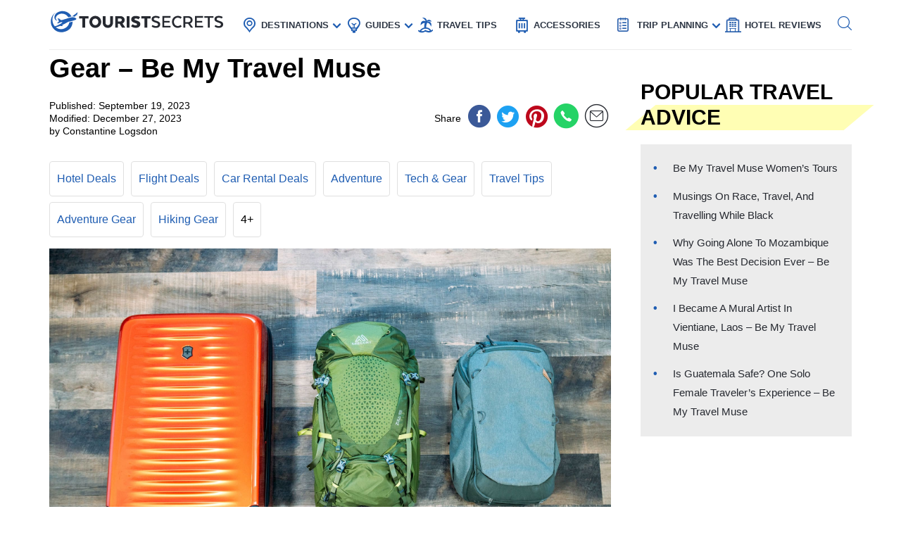

--- FILE ---
content_type: text/html; charset=UTF-8
request_url: https://www.touristsecrets.com/trip-planning/tech-gear/gear-be-my-travel-muse/
body_size: 31081
content:
<!DOCTYPE html>
<html lang="en-US" prefix="og: http://ogp.me/ns#">
<head>
  <meta name="p:domain_verify" content="5bdceac9032b097e1c4da905ccc8e3ec"/>
  
  <script>(function(w,d,s,l,i){w[l]=w[l]||[];w[l].push({'gtm.start':new Date().getTime(),event:'gtm.js'});var f=d.getElementsByTagName(s)[0],j=d.createElement(s),dl=l!='dataLayer'?'&l='+l:'';j.async=!0;j.src='https://www.googletagmanager.com/gtm.js?id='+i+dl;f.parentNode.insertBefore(j,f)})(window,document,'script','dataLayer','GTM-NR37QTR')</script>
  

  <meta charset="UTF-8">
  <meta name="viewport" content="width=device-width, initial-scale=1.0">
  <link rel="profile" href="https://gmpg.org/xfn/11">
  <meta http-equiv="X-UA-Compatible" content="ie=edge">
  <link rel="shortcut icon" href="https://www.touristsecrets.com/wp-content/themes/touristsecrets/favicon.png" type="image/x-icon">
  <link href="https://cdnjs.cloudflare.com/ajax/libs/OwlCarousel2/2.3.4/assets/owl.carousel.min.css" rel="stylesheet">

      <title>Gear - Be My Travel Muse | TouristSecrets</title>
  
    <meta https-equiv="x-dns-prefetch-control" content="on">
  <link rel="preconnect" href="//ws-na.amazon-adsystem.com" crossorigin />
  <link rel="preconnect" href="//fls-na.amazon-adsystem.com" crossorigin />
  
  <link rel="preconnect" href="//www.google-analytics.com" crossorigin />
  <link rel="preconnect" href="//ct.pinterest.com" crossorigin />
  
  <link rel="preload" href="https://www.touristsecrets.com/wp-content/themes/touristsecrets/assets/fonts/ts.ttf" as="font" crossorigin/><link rel="preload" href="https://www.touristsecrets.com/wp-content/themes/touristsecrets/assets/css/single-styles.pure.min.css?ver=5.1.5" as="style"/><link rel="stylesheet" id="moove_gdpr_frontend-css" href="https://www.touristsecrets.com/wp-content/plugins/gdpr-cookie-compliance/dist/styles/gdpr-main.css?ver=4.7.4" type="text/css"<meta property="og:title" content="Gear – Be My Travel Muse"/>
<meta property="og:description" content="Introduction

Traveling is a thrilling adventure that allows us to explore new places, immerse ourselves in different cultures, and create unforgettable memorie"/>
<meta property="og:image" content="https://www.touristsecrets.com/wp-content/uploads/2023/09/gear-be-my-travel-muse-1695022498.jpeg"/>
<meta name="twitter:card" content="summary">
<meta name="twitter:title" content="Gear – Be My Travel Muse"/>
<meta name="twitter:description" content="Introduction

Traveling is a thrilling adventure that allows us to explore new places, immerse ourselves in different cultures, and create unforgettable memorie"/>
<meta name="twitter:image" content="https://www.touristsecrets.com/wp-content/uploads/2023/09/gear-be-my-travel-muse-1695022498.jpeg"/>
<meta name="author" content="Constantine Logsdon"/>


<meta name="description" content="Get the best travel gear and tech essentials at Gear - Be My Travel Muse. Explore our selection of must-have items for your next adventure."/>
<link rel="canonical" href="https://www.touristsecrets.com/trip-planning/tech-gear/gear-be-my-travel-muse/" />
<meta property="og:locale" content="en_US" />
<meta property="og:type" content="article" />
<meta property="og:url" content="https://www.touristsecrets.com/trip-planning/tech-gear/gear-be-my-travel-muse/" />
<meta property="og:site_name" content="TouristSecrets" />
<meta property="article:publisher" content="https://www.facebook.com/Touristsecrets-2279377948775960/" />
<meta property="article:tag" content="Adventure Gear" />
<meta property="article:tag" content="Hiking Gear" />
<meta property="article:tag" content="Outdoor Gear" />
<meta property="article:tag" content="Travel Accessories" />
<meta property="article:tag" content="Travel Essentials" />
<meta property="article:tag" content="Travel Gear" />
<meta property="article:section" content="Tech &amp; Gear" />
<meta property="article:published_time" content="2023-09-18T18:01:07+00:00" />
<meta property="article:modified_time" content="2023-12-27T13:16:45+00:00" />
<meta property="og:updated_time" content="2023-12-27T13:16:45+00:00" />
<meta name="twitter:card" content="summary" />
<meta name="twitter:site" content="@SecretsTourist" />
<meta name="twitter:creator" content="@SecretsTourist" />
<script type='application/ld+json' class='yoast-schema-graph yoast-schema-graph--main'>{"@context":"https://schema.org","@graph":[{"@type":"BreadcrumbList","@id":"https://www.touristsecrets.com/trip-planning/tech-gear/gear-be-my-travel-muse/#breadcrumb","itemListElement":[{"@type":"ListItem","position":1,"item":{"@type":"WebPage","@id":"https://www.touristsecrets.com/","url":"https://www.touristsecrets.com/","name":"TouristSecrets"}},{"@type":"ListItem","position":2,"item":{"@type":"WebPage","@id":"https://www.touristsecrets.com/trip-planning/","url":"https://www.touristsecrets.com/trip-planning/","name":"Plan Your Trip"}},{"@type":"ListItem","position":3,"item":{"@type":"WebPage","@id":"https://www.touristsecrets.com/trip-planning/tech-gear/","url":"https://www.touristsecrets.com/trip-planning/tech-gear/","name":"Tech &amp; Gear"}},{"@type":"ListItem","position":4,"item":{"@type":"WebPage","@id":"https://www.touristsecrets.com/trip-planning/tech-gear/gear-be-my-travel-muse/","url":"https://www.touristsecrets.com/trip-planning/tech-gear/gear-be-my-travel-muse/","name":"Gear &#8211; Be My Travel Muse"}}]}]}</script>


<link rel='dns-prefetch' href='//www.touristsecrets.com' />
<link rel='dns-prefetch' href='//scripts.mediavine.com' />
<link rel="alternate" type="application/rss+xml" title="TouristSecrets &raquo; Feed" href="https://www.touristsecrets.com/feed/" />
<link rel="alternate" type="application/rss+xml" title="TouristSecrets &raquo; Comments Feed" href="https://www.touristsecrets.com/comments/feed/" />
<link rel="alternate" type="application/rss+xml" title="TouristSecrets &raquo; Gear &#8211; Be My Travel Muse Comments Feed" href="https://www.touristsecrets.com/trip-planning/tech-gear/gear-be-my-travel-muse/feed/" />
<link rel='stylesheet' id='single-styles-css'  href='https://www.touristsecrets.com/wp-content/themes/touristsecrets/assets/css/single-styles.pure.min.css?ver=5.1.7' type='text/css' media='all' />
<link   rel='stylesheet' onload="this.media='all'" id='elasticpress-autosuggest' href='https://www.touristsecrets.com/wp-content/plugins/elasticpress/dist/css/autosuggest-styles.min.css?ver=3.5.4' type='text/css' media='print' />
<link rel='stylesheet' id='sitewide-styles-css'  href='https://www.touristsecrets.com/wp-content/themes/touristsecrets/assets/css/sitewide.css?ver=5.1.11' type='text/css' media='all' />
<script   type='text/javascript' async="async" data-noptimize="1" data-cfasync="false" defer src='https://scripts.mediavine.com/tags/tourist-secrets.js?ver=5.1.2'></script>
<script type='text/javascript'>
/* <![CDATA[ */
var post_grid_ajax = {"post_grid_ajaxurl":"https:\/\/www.touristsecrets.com\/wp-admin\/admin-ajax.php"};
/* ]]> */
</script>
<script type='text/javascript'>
/* <![CDATA[ */
var blog = {"ajaxurl":"https:\/\/www.touristsecrets.com\/wp-json\/custom\/v1\/loadmore","security":"689529790f"};
var object_name = {"templateUrl":"https:\/\/www.touristsecrets.com\/wp-content\/themes\/touristsecrets"};
/* ]]> */
</script>
<script defer='defer' id='wpacu-combined-js-head-group-1' type='text/javascript' src='https://www.touristsecrets.com/wp-content/cache/asset-cleanup/js/head-9d6af767395170f72684a33523b273186958e7f0.js'></script><link rel='https://api.w.org/' href='https://www.touristsecrets.com/wp-json/' />


<script async type='text/javascript' src="https://pagead2.googlesyndication.com/pagead/js/adsbygoogle.js?client=ca-pub-5734292711266667" crossorigin="anonymous"></script>
<script type='text/javascript' async="async" data-noptimize="1" data-cfasync="false" src='https://scripts.mediavine.com/tags/tourist-secrets.js?ver=5.1.2'></script><style type="text/css">.aawp .aawp-tb__row--highlight{background-color:#256aaf;}.aawp .aawp-tb__row--highlight{color:#fff;}.aawp .aawp-tb__row--highlight a{color:#fff;}</style>

<script type="application/ld+json" class="saswp-schema-markup-output">
[{"@context":"https:\/\/schema.org","@type":"LandmarksOrHistoricalBuildings","@id":"https:\/\/www.touristsecrets.com\/trip-planning\/tech-gear\/gear-be-my-travel-muse\/#LandmarksOrHistoricalBuildings","address":{"@type":"PostalAddress"},"image":[{"@type":"ImageObject","@id":"https:\/\/www.touristsecrets.com\/trip-planning\/tech-gear\/gear-be-my-travel-muse\/#primaryimage","url":"https:\/\/www.touristsecrets.com\/wp-content\/uploads\/2023\/09\/gear-be-my-travel-muse-1695022498-1280x720.jpeg","width":"1280","height":"720"},{"@type":"ImageObject","url":"https:\/\/www.touristsecrets.com\/wp-content\/uploads\/2023\/09\/gear-be-my-travel-muse-1695022498-640x480.jpeg","width":"640","height":"480"},{"@type":"ImageObject","url":"https:\/\/www.touristsecrets.com\/wp-content\/uploads\/2023\/09\/gear-be-my-travel-muse-1695022498-300x300.jpeg","width":"300","height":"300"}]},

{"@context":"https:\/\/schema.org","@type":"TouristDestination","@id":"https:\/\/www.touristsecrets.com\/trip-planning\/tech-gear\/gear-be-my-travel-muse\/#TouristDestination","address":{"@type":"PostalAddress"},"image":[{"@type":"ImageObject","@id":"https:\/\/www.touristsecrets.com\/trip-planning\/tech-gear\/gear-be-my-travel-muse\/#primaryimage","url":"https:\/\/www.touristsecrets.com\/wp-content\/uploads\/2023\/09\/gear-be-my-travel-muse-1695022498-1280x720.jpeg","width":"1280","height":"720"},{"@type":"ImageObject","url":"https:\/\/www.touristsecrets.com\/wp-content\/uploads\/2023\/09\/gear-be-my-travel-muse-1695022498-640x480.jpeg","width":"640","height":"480"},{"@type":"ImageObject","url":"https:\/\/www.touristsecrets.com\/wp-content\/uploads\/2023\/09\/gear-be-my-travel-muse-1695022498-300x300.jpeg","width":"300","height":"300"}]},

{"@context":"https:\/\/schema.org","@type":"TouristAttraction","@id":"https:\/\/www.touristsecrets.com\/trip-planning\/tech-gear\/gear-be-my-travel-muse\/#TouristAttraction","address":{"@type":"PostalAddress"},"image":[{"@type":"ImageObject","@id":"https:\/\/www.touristsecrets.com\/trip-planning\/tech-gear\/gear-be-my-travel-muse\/#primaryimage","url":"https:\/\/www.touristsecrets.com\/wp-content\/uploads\/2023\/09\/gear-be-my-travel-muse-1695022498-1280x720.jpeg","width":"1280","height":"720"},{"@type":"ImageObject","url":"https:\/\/www.touristsecrets.com\/wp-content\/uploads\/2023\/09\/gear-be-my-travel-muse-1695022498-640x480.jpeg","width":"640","height":"480"},{"@type":"ImageObject","url":"https:\/\/www.touristsecrets.com\/wp-content\/uploads\/2023\/09\/gear-be-my-travel-muse-1695022498-300x300.jpeg","width":"300","height":"300"}]},

{"@context":"https:\/\/schema.org","@type":"BlogPosting","@id":"https:\/\/www.touristsecrets.com\/trip-planning\/tech-gear\/gear-be-my-travel-muse\/#blogposting","mainEntityOfPage":"https:\/\/www.touristsecrets.com\/trip-planning\/tech-gear\/gear-be-my-travel-muse\/","headline":"Gear &#8211; Be My Travel Muse","description":"Introduction Traveling is a thrilling adventure that allows us to explore new places, immerse ourselves in different cultures, and create","articleBody":"Introduction\n\nTraveling is a thrilling adventure that allows us to explore new places, immerse ourselves in different cultures, and create unforgettable memories. Whether you're embarking on a solo backpacking trip, a family vacation, or a business travel, having the right gear is essential to ensure a smooth and enjoyable experience. From clothing and footwear to tech gadgets and travel accessories, each item plays a crucial role in enhancing your comfort, convenience, and safety while on the go.\n&nbsp;\n\nIn this comprehensive guide, we will delve into the world of travel gear and discuss the must-haves for every traveler. Whether you're a seasoned globetrotter or a first-time explorer, this article will provide valuable insights and recommendations to help you make informed choices when it comes to selecting your travel gear. We'll cover everything from essential clothing items for different climates to the latest tech gadgets that will enhance your travel experience.\n&nbsp;\n\nAdditionally, we'll explore how to pack efficiently and stay organized during your travels. We'll highlight the importance of having appropriate footwear for various terrains and discuss the essential toiletries and personal care items that should always be in your travel kit. We'll also touch on safety and security essentials that will give you peace of mind while you're away from home.\n&nbsp;\n\nWhether you're embarking on a backpacking adventure through rugged mountains or enjoying a luxurious beach vacation, having the right gear can make all the difference. So, let's dive in and discover the essential gear that will make your next travel experience unforgettable!&nbsp;Choosing the Right Gear for Travel\n\nWhen it comes to travel, having the right gear can make a world of difference. The key is to choose items that are not only practical but also lightweight and versatile. This ensures that you have everything you need without sacrificing convenience or comfort.\n&nbsp;\n\nFirst and foremost, invest in a sturdy and durable travel backpack or suitcase that suits your needs. Look for one with multiple compartments and organizational features to make packing and accessing your belongings a breeze. Additionally, consider the size and weight restrictions of different airlines to ensure your luggage meets the requirements.\n&nbsp;\n\nNext, let's talk about clothing. Opt for versatile pieces that can be easily mixed and matched to create different outfits. Choose lightweight and breathable fabrics that can be layered for various weather conditions. Essential clothing items include comfortable t-shirts, versatile pants or shorts, a lightweight jacket, and a swimsuit for those beach days. Don't forget to pack a hat and sunglasses to protect yourself from the sun's rays.\n&nbsp;\n\nFor footwear, opt for lightweight and comfortable options that are suitable for different activities. A pair of sturdy walking shoes or sneakers is a must for exploring cities and hiking trails. If you're heading to the beach, don't forget to pack a pair of comfortable flip flops or sandals.\n&nbsp;\n\nIn today's digital age, tech gadgets have become indispensable travel companions. Bring a versatile smartphone that can serve as your camera, map, and communication device. Consider investing in a portable charger to ensure your devices stay powered up throughout your journey. A lightweight laptop or tablet can also be handy for staying connected and organizing your travel itinerary.\n&nbsp;\n\nTo stay organized during your travels, invest in packing cubes or compression bags that help maximize space and keep your belongings tidy. A travel-sized toiletry bag is also essential for carrying your personal care items. Ensure you have travel-sized toiletries, such as shampoo, conditioner, and toothpaste, to comply with airline regulations.\n&nbsp;\n\nWhile it's essential to have the right gear, don't forget that safety should always be a priority. Invest in a sturdy and reliable lock to secure your luggage and consider using a money belt or a hidden pouch to keep your valuables safe. Additionally, make sure to have a first aid kit handy, including basic medical supplies and any necessary prescription medications.\n&nbsp;\n\nChoosing the right gear for your travel adventures is crucial for a seamless and enjoyable experience. By considering your needs and prioritizing lightweight, versatile, and practical items, you can ensure that you're fully equipped for whatever your journey brings.&nbsp;Essential Clothing Items for Travel\n\nWhen it comes to packing clothing for your travels, efficiency and versatility are key. Choosing the right clothing items can ensure that you are prepared for various weather conditions and can easily mix and match outfits to suit any occasion. Here are some essential clothing items to consider packing for your next adventure:\n\n\n  T-Shirts: Pack a few comfortable and lightweight t-shirts that can be easily layered or worn on their own. Opt for moisture-wicking fabrics for added comfort during hot and humid climates.\n  Versatile Pants: Choose a couple of pairs of pants that are comfortable, durable, and suitable for different activities. Look for pants that can easily be dressed up or down, such as lightweight cotton or quick-drying nylon pants.\n  Shorts: If you're traveling to warmer destinations, pack a couple of pairs of shorts that are comfortable for walking and exploring.\n  Lightweight Jacket: Even if you're traveling to a warm destination, it's always a good idea to pack a lightweight jacket or cardigan. Opt for a versatile jacket that can be layered and is resistant to wind and rain.\n  Sweater or Fleece: If you're traveling to cooler climates, pack a sweater or fleece that can provide extra warmth. Look for lightweight options that can be easily packed without taking up too much space.\n  Swimsuit: Don't forget to pack a swimsuit if you're planning on taking a dip in the ocean, lounging by the pool, or visiting hot springs.\n  Undergarments and Socks: Pack enough underwear and socks for the duration of your trip, plus a few extras. Opt for moisture-wicking and quick-drying materials.\n  Hat and Sunglasses: Protect yourself from the sun's rays by packing a wide-brimmed hat and a pair of sunglasses.\n\n\n\nRemember to pack clothing items that are appropriate for the activities and cultural norms of your destination. Consider the weather conditions and plan accordingly. Layering is key, as it allows you to adjust to temperature changes throughout the day. Choose clothing items that are versatile and can be worn in different combinations to maximize your wardrobe options while keeping your luggage light.\n&nbsp;\n\nLastly, don't forget to check the local dress codes and cultural norms of your destination, especially if you're visiting religious sites or conservative areas. Respect the local customs and pack clothing that is modest and respectful.\n&nbsp;\n\nBy packing the right clothing items for your travels, you'll be prepared for any adventure that comes your way, while staying comfortable and stylish.&nbsp;Packing for Various Weather Conditions\n\nOne of the exciting challenges of travel is experiencing different weather conditions. From hot and humid climates to cool and rainy destinations, it's important to pack accordingly to ensure your comfort and enjoyment. Here are some tips for packing for various weather conditions:\n\nHot and Humid Climate:\n\nIf you're traveling to a destination with high temperatures and humidity, choose lightweight and breathable fabrics that allow for airflow and quick drying. Opt for loose-fitting clothing to keep cool and prevent excessive sweating. Pack lightweight t-shirts, tank tops, and shorts made from linen or cotton. Flowy dresses and skirts are also great choices for staying comfortable in hot weather. Remember to pack a wide-brimmed hat, sunglasses, and sunscreen to protect yourself from the sun's rays.\n\nCool and Rainy Climate:\n\nFor destinations with cooler temperatures and rainfall, it's important to pack layering options and waterproof clothing. Invest in a waterproof and wind-resistant jacket or coat that can handle light rain and keep you warm. Pack sweaters, cardigans, and long-sleeve shirts that can be layered with a waterproof outer layer. It's also a good idea to bring a lightweight umbrella or a packable rain poncho to stay dry during unexpected showers.\n\nChanging Weather Conditions:\n\nIf you're traveling to a destination where the weather can vary throughout the day, it's essential to pack versatile clothing that can be layered. Choose clothing items that can be easily added or removed depending on the temperature. This can include long-sleeve shirts, lightweight jackets, and scarves. Opt for moisture-wicking fabrics that can keep you dry if you work up a sweat during the day.\n\nWinter Climate:\n\nIf you're embarking on a winter adventure, pack warm and insulating clothing items. Invest in a quality winter coat that offers adequate insulation and protection against wind and snow. Pack thermal or woolen socks to keep your feet warm and comfortable. Layering is important in colder climates, so pack sweaters, long-sleeve shirts, and thermal leggings to wear under your outer layers. Don't forget to bring a hat, gloves, and a scarf to protect your extremities from the cold.\n&nbsp;\n\nNo matter the weather conditions, it's always a good idea to pack a travel-sized laundry detergent or clothesline, as you may need to wash and dry your clothes during longer trips. Remember to pack enough underwear and socks to last between washes.\n&nbsp;\n\nBy packing clothing that suits the weather conditions of your destination, you'll be prepared and comfortable throughout your travels. Adaptability is key, so choose versatile pieces that can be layered and mixed and matched to create different outfits. With the right clothing, you'll be ready to embrace any weather that comes your way and fully enjoy your travel experience.&nbsp;Lightweight and Versatile Footwear for Travel\n\nWhen it comes to travel, choosing the right footwear is essential for comfort, practicality, and overall enjoyment of your journey. Lightweight and versatile footwear options are key as they allow you to explore various terrains and adapt to different activities. Here are some must-have footwear options for your travels:\n\nComfortable Walking Shoes:\n\nInvesting in a pair of comfortable walking shoes is crucial for any traveler. Look for shoes that provide adequate support, cushioning, and flexibility. Opt for lightweight and breathable materials to keep your feet cool and prevent blisters. Whether you're strolling through city streets, exploring nature trails, or walking long distances, comfortable walking shoes will be your best friend.\n\nSneakers:\n\nSneakers are a versatile footwear option that can be worn for both comfort and style. They are perfect for exploring cities, museums, and other urban areas. Look for sneakers made from durable materials and with good traction to prevent slips and falls. Choose a neutral color that can easily be paired with different outfits.\n\nHiking Shoes or Boots:\n\nIf you're planning on hiking or trekking during your travels, investing in a pair of hiking shoes or boots is essential. Look for shoes that offer ankle support, a sturdy sole for traction, and waterproof capabilities if you anticipate encountering wet or muddy conditions. Hiking shoes or boots are designed to handle rough terrains and provide stability, ensuring a comfortable and safe hiking experience.\n\nFlip Flops or Sandals:\n\nDon't forget to pack a pair of flip flops or sandals, especially if you're heading to a beach destination. They are perfect for lounging by the pool, strolling along the shore, or visiting spa facilities. Choose a lightweight and quick-drying pair that provides comfort and flexibility. Opt for sandals with adjustable straps for a secure fit and good arch support for added comfort.\n\nDress Shoes or Flats:\n\nIf you have formal or dressy occasions during your travels, bring a pair of dress shoes or flats. Look for versatile and comfortable options that can be dressed up or down. Choose a pair that matches your personal style and can be easily packed and maintained on the go.\n&nbsp;\n\nRemember, when packing footwear, it's important to consider the climate and activities of your destination. Always choose comfortable and well-fitting shoes to prevent foot pain and discomfort. Break in new shoes before your trip to avoid blisters and ensure a comfortable fit. When traveling, it's also a good idea to pack a few pairs of moisture-wicking socks to keep your feet dry and prevent odor.\n&nbsp;\n\nBy choosing lightweight and versatile footwear options for your travels, you'll be prepared for any adventure and able to explore your destinations with comfort and ease.&nbsp;Tech Gadgets for a Seamless Travel Experience\n\nIn today's digital age, tech gadgets have become essential companions for travelers. They help us navigate unfamiliar territories, stay connected with loved ones, and capture precious moments. Here are some must-have tech gadgets that will enhance your travel experience:\n\nSmartphone:\n\nA smartphone is a traveler's best friend. It serves as a camera, a map, a communication device, and an entertainment hub. Make sure to have a smartphone that is unlocked or compatible with local SIM cards so that you can easily get a local data plan and avoid excessive roaming charges. Install useful travel apps such as translation apps, currency converters, and navigation apps to make your journey smoother.\n\nPortable Charger:\n\nStaying connected is crucial while traveling, and a portable charger ensures that your devices never run out of battery. Opt for a lightweight and compact charger that can fit into your backpack or purse. Look for one with multiple USB ports so that you can charge multiple devices simultaneously.\n\nUniversal Travel Adapter:\n\nDifferent countries often have different power outlets and voltages. A universal travel adapter allows you to plug your electronic devices into various outlets worldwide. Look for one that supports multiple plug types and has built-in surge protection to safeguard your devices.\n\nLaptop or Tablet:\n\nIf you need to work or stay connected during your travels, consider bringing a lightweight laptop or tablet. It allows you to check emails, access important documents, and stay productive on the go. Tablets are also great for entertainment purposes, such as watching movies or reading books during long flights or train rides.\n\nAction Camera:\n\nIf you're an adventure enthusiast or enjoy capturing your travel experiences in high-quality footage, consider investing in an action camera. These compact and rugged cameras are perfect for capturing action-packed moments during activities like hiking, snorkeling, or skiing. Look for ones with image stabilization, waterproof capabilities, and wide-angle lenses for stunning shots.\n\nE-Reader:\n\nBookworms will appreciate the convenience of an e-reader while traveling. It allows you to carry multiple books in a single device, saving space and weight in your luggage. Look for an e-reader with a long battery life and adjustable screen brightness for comfortable reading anytime, anywhere.\n&nbsp;\n\nRemember to prioritize the gadgets that suit your specific travel needs and interests. Consider the activities you'll be doing, the destinations you'll be visiting, and the amount of technology you want to carry. Keep in mind that while technology can enhance your travel experience, it's important to strike a balance and remain present in the moment.\n&nbsp;\n\nBy having the right tech gadgets at your disposal, you'll be able to stay connected, capture memories, navigate easily, and make your travel experience more seamless and enjoyable.&nbsp;Must-Have Accessories for the Modern Traveler\n\nIn addition to clothing and tech gadgets, there are various accessories that can elevate your travel experience and make your journey more enjoyable and convenient. Here are some essential accessories that every modern traveler should consider packing:\n\nTravel Pillow:\n\nA comfortable travel pillow can make all the difference during long flights or bus rides. Look for a lightweight and compact pillow that offers good neck and head support. Inflatable or compressible pillows are great options as they can easily be packed in your carry-on luggage.\n\nTravel Adapter and Converter:\n\nIf you plan on using electronic devices or charging your gadgets, a travel adapter and converter are essential. These accessories allow you to use your electronics and charge them in different countries with varying power systems. Make sure to research the specific plug types and voltages of your destination to choose the right adapter and converter.\n\nTravel Wallet:\n\nA travel wallet is a practical and secure way to keep your important documents, such as passports, travel tickets, and credit cards, organized and easily accessible. Look for a wallet with RFID-blocking technology to protect your credit cards and passport from potential identity theft.\n\nNoise-Canceling Headphones:\n\nNoise-canceling headphones are a game-changer for long-haul flights or noisy environments. They block out background noise, allowing you to enjoy your music, podcasts, or movies in peace. Look for lightweight and comfortable headphones that offer excellent sound quality.\n\nReusable Water Bottle:\n\nStaying hydrated is essential during your travels, and a reusable water bottle is an eco-friendly and convenient way to do so. Look for a leak-proof and durable bottle that can be easily refilled. Some bottles even have built-in filters to purify water from questionable sources.\n\nTravel-Sized Toiletry Bottles:\n\nTo comply with airline regulations and save space in your luggage, invest in travel-sized toiletry bottles. These small containers allow you to transfer your favorite toiletries, such as shampoo, conditioner, and lotion, into convenient travel-sized portions. Make sure the bottles are leak-proof to avoid any messy spills.\n\nPortable Luggage Scale:\n\nAvoid excess baggage fees by packing a portable luggage scale. This simple yet invaluable accessory allows you to weigh your luggage and ensure it meets the weight restrictions of airlines. Look for a lightweight and compact scale that can easily be packed in your luggage for the return journey.\n&nbsp;\n\nThese accessories are designed to enhance your travel experience and make your journey more comfortable, organized, and stress-free. Consider your specific travel needs and destinations when deciding which accessories to pack. Remember, it's always a good idea to pack light and only choose accessories that are essential and will truly enhance your trip.\n&nbsp;\n\nBy equipping yourself with these must-have accessories, you'll be well-prepared and equipped for a smooth and enjoyable travel experience.&nbsp;Essential Toiletries and Personal Care Items for Travel\n\nWhen traveling, it's important to pack the right toiletries and personal care items to ensure you stay fresh, clean, and comfortable throughout your journey. Here are some essential items to consider including in your travel kit:\n\nToothbrush and Toothpaste:\n\nMaintaining good oral hygiene is crucial, so make sure to pack a travel-sized toothbrush and toothpaste. Look for collapsible or compact toothbrushes to save space in your toiletry bag.\n\nShampoo and Conditioner:\n\nMost hotels provide basic toiletries, but if you prefer to use your own products or if you're staying in accommodations without complimentary toiletries, pack travel-sized bottles of shampoo and conditioner. Alternatively, you can transfer your favorite products into travel-sized containers.\n\nBody Wash or Soap:\n\nOpt for a travel-sized body wash or soap to keep yourself feeling fresh. Look for gentle formulas that won't dry out your skin. Solid soap bars are a convenient option as they can be easily packed and are TSA-friendly.\n\nDeodorant or Antiperspirant:\n\nStaying fresh and odor-free is important during your travels. Pack a travel-sized deodorant or antiperspirant to keep you feeling confident throughout the day. Look for long-lasting formulas and consider opting for roll-on or solid stick deodorants for ease of packing.\n\nMoisturizer:\n\nTraveling can take a toll on your skin, so it's important to keep it hydrated. Pack a travel-sized moisturizer suitable for your skin type to prevent dryness and discomfort. Look for moisturizers with SPF for added sun protection.\n\nSunscreen:\n\nRegardless of your destination, it's crucial to protect your skin from harmful UV rays. Pack a travel-sized bottle of sunscreen with a high SPF. Look for non-greasy and water-resistant formulas, especially if you'll be spending time in the water.\n\nRazors and Shaving Cream:\n\nIf you need to shave during your travels, don't forget to pack a razor and travel-sized shaving cream or gel. Opt for travel-friendly razors with built-in moisture strips for a smoother shaving experience.\n\nFeminine Products:\n\nIf you menstruate, make sure to pack an adequate supply of tampons, pads, or menstrual cups, depending on your personal preference. It's also a good idea to pack some disposal bags or pouches for discreet and convenient disposal.\n\nMedications:\n\nIf you take prescription medications, ensure you have an adequate supply for the duration of your trip. Pack them in their original containers and carry a copy of the prescription, if necessary. Additionally, consider including a travel-sized first aid kit with essentials such as adhesive bandages, antiseptic wipes, and pain relievers.\n&nbsp;\n\nBefore packing toiletries and personal care items, check the liquid restrictions imposed by the transportation authorities of your destination. Ensure all liquids meet the required size limitations and are stored in a sealed, clear plastic bag for easy screening at airport security checkpoints.\n&nbsp;\n\nBy packing the essential toiletries and personal care items, you'll stay fresh and comfortable throughout your travels, allowing you to focus on enjoying your journey to the fullest.&nbsp;Organizational Gear and Packing Solutions\n\nStaying organized while traveling can greatly enhance your experience and make your journey more enjoyable and stress-free. Utilizing organizational gear and packing solutions can help you maximize space, keep your belongings neat and easily accessible, and streamline your travel routine. Here are some essential items to consider for better organization:\n\nPacking Cubes:\n\nPacking cubes are a game-changer when it comes to organizing your luggage. These lightweight and rectangular-shaped fabric containers help compartmentalize your clothing and accessories, keeping them separate and easily identifiable. Pack similar items together in different cubes to find what you need quickly and efficiently while maximizing space in your suitcase or backpack.\n\nCompression Bags:\n\nCompression bags are perfect for maximizing space and reducing the volume of your clothing. These bags allow you to remove excess air, compressing your items into a compact package. They are especially useful for bulky items like jackets, sweaters, or towels.\n\nShoe Bags:\n\nKeep your shoes separate from your clothing by using shoe bags. These fabric or plastic bags protect your clothes from dirt and odors while keeping your shoes organized. Look for shoe bags with a separate compartment to prevent the soles from touching your clean clothes.\n\nElectronics Organizer:\n\nAn electronics organizer is a handy accessory for keeping your tech gadgets and their cables sorted and protected. Look for one with multiple compartments and elastic straps to hold your devices securely. This will not only help you find what you need quickly but also prevent your cables from tangling and getting damaged.\n\nToiletry Bag:\n\nA toiletry bag is essential for keeping your personal care items organized and easily accessible. Look for a bag with multiple compartments and pockets to separate your toiletries and prevent leaks. Choose a size that fits your specific needs, whether you prefer a compact bag for essentials or a larger one for extended trips.\n\nTravel Wallet or Passport Holder:\n\nA dedicated travel wallet or passport holder can help organize your important documents, such as passports, boarding passes, and credit cards. Look for one with designated slots and compartments to keep everything in one place. Some travel wallets even have RFID-blocking technology to protect your personal information from digital theft.\n\nReusable Waterproof Bag:\n\nA reusable waterproof bag is a versatile tool for keeping your belongings organized and protected. It can be used to separate wet or dirty clothes, store toiletries, or keep electronics safe from water damage. Look for a bag made from durable and water-resistant material with a reliable sealing mechanism.\n&nbsp;\n\nWhen utilizing organizational gear and packing solutions, it's important to strike a balance between efficiency and over-packing. Be mindful of the weight and size constraints set by airlines, and only pack what you need to avoid unnecessary bulk and extra baggage fees.\n&nbsp;\n\nBy incorporating these organizational gear and packing solutions into your travel routine, you'll be able to keep your belongings organized, streamline your packing process, and have a more enjoyable and stress-free travel experience.&nbsp;Safety and Security Essentials for Travel\n\nEnsuring your safety and security is paramount when traveling to new destinations. Taking proactive measures and packing the right safety and security essentials can provide peace of mind and help you navigate unfamiliar territories with confidence. Here are some essential items to consider:\n\nTravel Insurance:\n\nBefore embarking on your journey, it's crucial to have travel insurance. This provides coverage for unexpected events such as medical emergencies, trip cancellations, lost luggage, and more. Research and choose a comprehensive travel insurance policy that suits your needs and provides adequate coverage for your destination.\n\nFirst Aid Kit:\n\nCarrying a basic first aid kit can be invaluable in case of minor injuries or illnesses. Include essentials such as adhesive bandages, antiseptic wipes, pain relievers, and any necessary prescription medications. Customize your kit based on your specific health needs and destination requirements.\n\nMoney Belt or Hidden Pouch:\n\nProtect your valuables by utilizing a money belt or hidden pouch to store your passport, money, and important documents. These discreet accessories can be worn under your clothing, making it difficult for pickpockets to access your valuables. Keep a small amount of cash in an easily accessible pocket for day-to-day expenses.\n\nTravel Locks:\n\nEnsure the safety of your belongings by using travel locks to secure your luggage. Look for locks that comply with Transportation Security Administration (TSA) regulations, allowing airport security to inspect your bags if needed. Lock your bags when they are out of your sight, such as during transit or when left in your accommodation.\n\nPortable Door Lock or Doorstop Alarm:\n\nEnhance the security of your accommodation by packing a portable door lock or doorstop alarm. These compact devices provide an extra layer of security and ensure that you have control over who can enter your room. They are particularly useful in hotels or accommodations with questionable door security.\n\nEmergency Contacts and Copies of Important Documents:\n\nCreate a list of emergency contacts, including the local embassy or consulate, the nearest hospital, and your accommodation details. Make copies of your passport, visas, travel insurance policy, and other important documents. Keep one set with you and leave another set with a trusted family member or friend back home.\n\nResearch and Plan:\n\nBefore you travel, thoroughly research your destination, including local customs, laws, and any potential safety concerns. Stay informed about recent travel advisories and check for any health or safety warnings specific to your destination. Plan your routes and familiarize yourself with transportation options to ensure safe and efficient travel.\n&nbsp;\n\nRemember to always trust your instincts and remain vigilant during your travels. Be cautious of your surroundings, especially in crowded places or tourist hotspots. Avoid displaying signs of wealth and be mindful of your belongings at all times.\n&nbsp;\n\nBy packing these safety and security essentials and following smart travel practices, you can minimize risks and enjoy a safe and secure travel experience.&nbsp;Conclusion\n\nTraveling to new places opens up a world of adventures and opportunities. By carefully selecting the right gear, you can ensure that your journey is seamless, comfortable, and enjoyable. From clothing and footwear to tech gadgets and organizational tools, each item plays a crucial role in enhancing your travel experience.\n&nbsp;\n\nStart by choosing the right gear for your specific travel needs. Invest in a sturdy backpack or suitcase that suits your style and travel preferences. Select versatile clothing items that can be easily mixed and matched for different occasions and weather conditions. Choose footwear that is lightweight, comfortable, and suitable for your activities. Embrace the modern tech gadgets that will make your travels more convenient, from smartphones and portable chargers to action cameras and e-readers.\n&nbsp;\n\nIn addition to gear, incorporate organizational tools to maximize space and keep your belongings tidy. Utilize packing cubes, compression bags, and travel wallets to stay organized and easily find what you need. Prioritize your safety and security by packing essentials such as travel insurance, a first aid kit, and a money belt or hidden pouch.\n&nbsp;\n\nAlways conduct thorough research about your destination, including local customs, laws, and safety considerations. Stay vigilant and be aware of your surroundings while enjoying the wonders of travel. Trust your instincts, use common sense, and take proactive measures to ensure your well-being.\n&nbsp;\n\nRemember, travel is about creating memories and embracing new experiences. By packing the right gear, staying organized, and prioritizing your safety, you can embark on a journey filled with joy, discovery, and peace of mind. So go out there, explore the world, and make your travel dreams come true!","keywords":"Adventure Gear, Hiking Gear, Outdoor Gear, Travel Accessories, Travel Essentials, Travel Gear, ","name":"Gear &#8211; Be My Travel Muse","url":"https:\/\/www.touristsecrets.com\/trip-planning\/tech-gear\/gear-be-my-travel-muse\/","datePublished":"2023-09-19T02:01:07Z","dateModified":"2023-12-27T21:16:45Z","author":{"@type":"Person","name":"Constantine Logsdon","description":"","image":{"@type":"ImageObject","url":"https:\/\/secure.gravatar.com\/avatar\/5172131d3ef60e6a8898fc9b5c9f3838?s=96&d=mm&r=g","height":96,"width":96}},"publisher":{"@type":"Organization","name":"TouristSecrets","logo":{"@type":"ImageObject","url":"https:\/\/www.touristsecrets.com\/wp-content\/uploads\/2019\/05\/ts-logo.png","width":"796","height":"87"}},"image":[{"@type":"ImageObject","@id":"https:\/\/www.touristsecrets.com\/trip-planning\/tech-gear\/gear-be-my-travel-muse\/#primaryimage","url":"https:\/\/www.touristsecrets.com\/wp-content\/uploads\/2023\/09\/gear-be-my-travel-muse-1695022498-1280x720.jpeg","width":"1280","height":"720"},{"@type":"ImageObject","url":"https:\/\/www.touristsecrets.com\/wp-content\/uploads\/2023\/09\/gear-be-my-travel-muse-1695022498-640x480.jpeg","width":"640","height":"480"},{"@type":"ImageObject","url":"https:\/\/www.touristsecrets.com\/wp-content\/uploads\/2023\/09\/gear-be-my-travel-muse-1695022498-300x300.jpeg","width":"300","height":"300"}]},

{"@context":"https:\/\/schema.org","@type":"Article","@id":"https:\/\/www.touristsecrets.com\/trip-planning\/tech-gear\/gear-be-my-travel-muse\/#article","url":"https:\/\/www.touristsecrets.com\/trip-planning\/tech-gear\/gear-be-my-travel-muse\/","mainEntityOfPage":"https:\/\/www.touristsecrets.com\/trip-planning\/tech-gear\/gear-be-my-travel-muse\/","headline":"Gear &#8211; Be My Travel Muse","description":"Introduction Traveling is a thrilling adventure that allows us to explore new places, immerse ourselves in different cultures, and create","articleBody":"Introduction\n\nTraveling is a thrilling adventure that allows us to explore new places, immerse ourselves in different cultures, and create unforgettable memories. Whether you're embarking on a solo backpacking trip, a family vacation, or a business travel, having the right gear is essential to ensure a smooth and enjoyable experience. From clothing and footwear to tech gadgets and travel accessories, each item plays a crucial role in enhancing your comfort, convenience, and safety while on the go.\n&nbsp;\n\nIn this comprehensive guide, we will delve into the world of travel gear and discuss the must-haves for every traveler. Whether you're a seasoned globetrotter or a first-time explorer, this article will provide valuable insights and recommendations to help you make informed choices when it comes to selecting your travel gear. We'll cover everything from essential clothing items for different climates to the latest tech gadgets that will enhance your travel experience.\n&nbsp;\n\nAdditionally, we'll explore how to pack efficiently and stay organized during your travels. We'll highlight the importance of having appropriate footwear for various terrains and discuss the essential toiletries and personal care items that should always be in your travel kit. We'll also touch on safety and security essentials that will give you peace of mind while you're away from home.\n&nbsp;\n\nWhether you're embarking on a backpacking adventure through rugged mountains or enjoying a luxurious beach vacation, having the right gear can make all the difference. So, let's dive in and discover the essential gear that will make your next travel experience unforgettable!&nbsp;Choosing the Right Gear for Travel\n\nWhen it comes to travel, having the right gear can make a world of difference. The key is to choose items that are not only practical but also lightweight and versatile. This ensures that you have everything you need without sacrificing convenience or comfort.\n&nbsp;\n\nFirst and foremost, invest in a sturdy and durable travel backpack or suitcase that suits your needs. Look for one with multiple compartments and organizational features to make packing and accessing your belongings a breeze. Additionally, consider the size and weight restrictions of different airlines to ensure your luggage meets the requirements.\n&nbsp;\n\nNext, let's talk about clothing. Opt for versatile pieces that can be easily mixed and matched to create different outfits. Choose lightweight and breathable fabrics that can be layered for various weather conditions. Essential clothing items include comfortable t-shirts, versatile pants or shorts, a lightweight jacket, and a swimsuit for those beach days. Don't forget to pack a hat and sunglasses to protect yourself from the sun's rays.\n&nbsp;\n\nFor footwear, opt for lightweight and comfortable options that are suitable for different activities. A pair of sturdy walking shoes or sneakers is a must for exploring cities and hiking trails. If you're heading to the beach, don't forget to pack a pair of comfortable flip flops or sandals.\n&nbsp;\n\nIn today's digital age, tech gadgets have become indispensable travel companions. Bring a versatile smartphone that can serve as your camera, map, and communication device. Consider investing in a portable charger to ensure your devices stay powered up throughout your journey. A lightweight laptop or tablet can also be handy for staying connected and organizing your travel itinerary.\n&nbsp;\n\nTo stay organized during your travels, invest in packing cubes or compression bags that help maximize space and keep your belongings tidy. A travel-sized toiletry bag is also essential for carrying your personal care items. Ensure you have travel-sized toiletries, such as shampoo, conditioner, and toothpaste, to comply with airline regulations.\n&nbsp;\n\nWhile it's essential to have the right gear, don't forget that safety should always be a priority. Invest in a sturdy and reliable lock to secure your luggage and consider using a money belt or a hidden pouch to keep your valuables safe. Additionally, make sure to have a first aid kit handy, including basic medical supplies and any necessary prescription medications.\n&nbsp;\n\nChoosing the right gear for your travel adventures is crucial for a seamless and enjoyable experience. By considering your needs and prioritizing lightweight, versatile, and practical items, you can ensure that you're fully equipped for whatever your journey brings.&nbsp;Essential Clothing Items for Travel\n\nWhen it comes to packing clothing for your travels, efficiency and versatility are key. Choosing the right clothing items can ensure that you are prepared for various weather conditions and can easily mix and match outfits to suit any occasion. Here are some essential clothing items to consider packing for your next adventure:\n\n\n  T-Shirts: Pack a few comfortable and lightweight t-shirts that can be easily layered or worn on their own. Opt for moisture-wicking fabrics for added comfort during hot and humid climates.\n  Versatile Pants: Choose a couple of pairs of pants that are comfortable, durable, and suitable for different activities. Look for pants that can easily be dressed up or down, such as lightweight cotton or quick-drying nylon pants.\n  Shorts: If you're traveling to warmer destinations, pack a couple of pairs of shorts that are comfortable for walking and exploring.\n  Lightweight Jacket: Even if you're traveling to a warm destination, it's always a good idea to pack a lightweight jacket or cardigan. Opt for a versatile jacket that can be layered and is resistant to wind and rain.\n  Sweater or Fleece: If you're traveling to cooler climates, pack a sweater or fleece that can provide extra warmth. Look for lightweight options that can be easily packed without taking up too much space.\n  Swimsuit: Don't forget to pack a swimsuit if you're planning on taking a dip in the ocean, lounging by the pool, or visiting hot springs.\n  Undergarments and Socks: Pack enough underwear and socks for the duration of your trip, plus a few extras. Opt for moisture-wicking and quick-drying materials.\n  Hat and Sunglasses: Protect yourself from the sun's rays by packing a wide-brimmed hat and a pair of sunglasses.\n\n\n\nRemember to pack clothing items that are appropriate for the activities and cultural norms of your destination. Consider the weather conditions and plan accordingly. Layering is key, as it allows you to adjust to temperature changes throughout the day. Choose clothing items that are versatile and can be worn in different combinations to maximize your wardrobe options while keeping your luggage light.\n&nbsp;\n\nLastly, don't forget to check the local dress codes and cultural norms of your destination, especially if you're visiting religious sites or conservative areas. Respect the local customs and pack clothing that is modest and respectful.\n&nbsp;\n\nBy packing the right clothing items for your travels, you'll be prepared for any adventure that comes your way, while staying comfortable and stylish.&nbsp;Packing for Various Weather Conditions\n\nOne of the exciting challenges of travel is experiencing different weather conditions. From hot and humid climates to cool and rainy destinations, it's important to pack accordingly to ensure your comfort and enjoyment. Here are some tips for packing for various weather conditions:\n\nHot and Humid Climate:\n\nIf you're traveling to a destination with high temperatures and humidity, choose lightweight and breathable fabrics that allow for airflow and quick drying. Opt for loose-fitting clothing to keep cool and prevent excessive sweating. Pack lightweight t-shirts, tank tops, and shorts made from linen or cotton. Flowy dresses and skirts are also great choices for staying comfortable in hot weather. Remember to pack a wide-brimmed hat, sunglasses, and sunscreen to protect yourself from the sun's rays.\n\nCool and Rainy Climate:\n\nFor destinations with cooler temperatures and rainfall, it's important to pack layering options and waterproof clothing. Invest in a waterproof and wind-resistant jacket or coat that can handle light rain and keep you warm. Pack sweaters, cardigans, and long-sleeve shirts that can be layered with a waterproof outer layer. It's also a good idea to bring a lightweight umbrella or a packable rain poncho to stay dry during unexpected showers.\n\nChanging Weather Conditions:\n\nIf you're traveling to a destination where the weather can vary throughout the day, it's essential to pack versatile clothing that can be layered. Choose clothing items that can be easily added or removed depending on the temperature. This can include long-sleeve shirts, lightweight jackets, and scarves. Opt for moisture-wicking fabrics that can keep you dry if you work up a sweat during the day.\n\nWinter Climate:\n\nIf you're embarking on a winter adventure, pack warm and insulating clothing items. Invest in a quality winter coat that offers adequate insulation and protection against wind and snow. Pack thermal or woolen socks to keep your feet warm and comfortable. Layering is important in colder climates, so pack sweaters, long-sleeve shirts, and thermal leggings to wear under your outer layers. Don't forget to bring a hat, gloves, and a scarf to protect your extremities from the cold.\n&nbsp;\n\nNo matter the weather conditions, it's always a good idea to pack a travel-sized laundry detergent or clothesline, as you may need to wash and dry your clothes during longer trips. Remember to pack enough underwear and socks to last between washes.\n&nbsp;\n\nBy packing clothing that suits the weather conditions of your destination, you'll be prepared and comfortable throughout your travels. Adaptability is key, so choose versatile pieces that can be layered and mixed and matched to create different outfits. With the right clothing, you'll be ready to embrace any weather that comes your way and fully enjoy your travel experience.&nbsp;Lightweight and Versatile Footwear for Travel\n\nWhen it comes to travel, choosing the right footwear is essential for comfort, practicality, and overall enjoyment of your journey. Lightweight and versatile footwear options are key as they allow you to explore various terrains and adapt to different activities. Here are some must-have footwear options for your travels:\n\nComfortable Walking Shoes:\n\nInvesting in a pair of comfortable walking shoes is crucial for any traveler. Look for shoes that provide adequate support, cushioning, and flexibility. Opt for lightweight and breathable materials to keep your feet cool and prevent blisters. Whether you're strolling through city streets, exploring nature trails, or walking long distances, comfortable walking shoes will be your best friend.\n\nSneakers:\n\nSneakers are a versatile footwear option that can be worn for both comfort and style. They are perfect for exploring cities, museums, and other urban areas. Look for sneakers made from durable materials and with good traction to prevent slips and falls. Choose a neutral color that can easily be paired with different outfits.\n\nHiking Shoes or Boots:\n\nIf you're planning on hiking or trekking during your travels, investing in a pair of hiking shoes or boots is essential. Look for shoes that offer ankle support, a sturdy sole for traction, and waterproof capabilities if you anticipate encountering wet or muddy conditions. Hiking shoes or boots are designed to handle rough terrains and provide stability, ensuring a comfortable and safe hiking experience.\n\nFlip Flops or Sandals:\n\nDon't forget to pack a pair of flip flops or sandals, especially if you're heading to a beach destination. They are perfect for lounging by the pool, strolling along the shore, or visiting spa facilities. Choose a lightweight and quick-drying pair that provides comfort and flexibility. Opt for sandals with adjustable straps for a secure fit and good arch support for added comfort.\n\nDress Shoes or Flats:\n\nIf you have formal or dressy occasions during your travels, bring a pair of dress shoes or flats. Look for versatile and comfortable options that can be dressed up or down. Choose a pair that matches your personal style and can be easily packed and maintained on the go.\n&nbsp;\n\nRemember, when packing footwear, it's important to consider the climate and activities of your destination. Always choose comfortable and well-fitting shoes to prevent foot pain and discomfort. Break in new shoes before your trip to avoid blisters and ensure a comfortable fit. When traveling, it's also a good idea to pack a few pairs of moisture-wicking socks to keep your feet dry and prevent odor.\n&nbsp;\n\nBy choosing lightweight and versatile footwear options for your travels, you'll be prepared for any adventure and able to explore your destinations with comfort and ease.&nbsp;Tech Gadgets for a Seamless Travel Experience\n\nIn today's digital age, tech gadgets have become essential companions for travelers. They help us navigate unfamiliar territories, stay connected with loved ones, and capture precious moments. Here are some must-have tech gadgets that will enhance your travel experience:\n\nSmartphone:\n\nA smartphone is a traveler's best friend. It serves as a camera, a map, a communication device, and an entertainment hub. Make sure to have a smartphone that is unlocked or compatible with local SIM cards so that you can easily get a local data plan and avoid excessive roaming charges. Install useful travel apps such as translation apps, currency converters, and navigation apps to make your journey smoother.\n\nPortable Charger:\n\nStaying connected is crucial while traveling, and a portable charger ensures that your devices never run out of battery. Opt for a lightweight and compact charger that can fit into your backpack or purse. Look for one with multiple USB ports so that you can charge multiple devices simultaneously.\n\nUniversal Travel Adapter:\n\nDifferent countries often have different power outlets and voltages. A universal travel adapter allows you to plug your electronic devices into various outlets worldwide. Look for one that supports multiple plug types and has built-in surge protection to safeguard your devices.\n\nLaptop or Tablet:\n\nIf you need to work or stay connected during your travels, consider bringing a lightweight laptop or tablet. It allows you to check emails, access important documents, and stay productive on the go. Tablets are also great for entertainment purposes, such as watching movies or reading books during long flights or train rides.\n\nAction Camera:\n\nIf you're an adventure enthusiast or enjoy capturing your travel experiences in high-quality footage, consider investing in an action camera. These compact and rugged cameras are perfect for capturing action-packed moments during activities like hiking, snorkeling, or skiing. Look for ones with image stabilization, waterproof capabilities, and wide-angle lenses for stunning shots.\n\nE-Reader:\n\nBookworms will appreciate the convenience of an e-reader while traveling. It allows you to carry multiple books in a single device, saving space and weight in your luggage. Look for an e-reader with a long battery life and adjustable screen brightness for comfortable reading anytime, anywhere.\n&nbsp;\n\nRemember to prioritize the gadgets that suit your specific travel needs and interests. Consider the activities you'll be doing, the destinations you'll be visiting, and the amount of technology you want to carry. Keep in mind that while technology can enhance your travel experience, it's important to strike a balance and remain present in the moment.\n&nbsp;\n\nBy having the right tech gadgets at your disposal, you'll be able to stay connected, capture memories, navigate easily, and make your travel experience more seamless and enjoyable.&nbsp;Must-Have Accessories for the Modern Traveler\n\nIn addition to clothing and tech gadgets, there are various accessories that can elevate your travel experience and make your journey more enjoyable and convenient. Here are some essential accessories that every modern traveler should consider packing:\n\nTravel Pillow:\n\nA comfortable travel pillow can make all the difference during long flights or bus rides. Look for a lightweight and compact pillow that offers good neck and head support. Inflatable or compressible pillows are great options as they can easily be packed in your carry-on luggage.\n\nTravel Adapter and Converter:\n\nIf you plan on using electronic devices or charging your gadgets, a travel adapter and converter are essential. These accessories allow you to use your electronics and charge them in different countries with varying power systems. Make sure to research the specific plug types and voltages of your destination to choose the right adapter and converter.\n\nTravel Wallet:\n\nA travel wallet is a practical and secure way to keep your important documents, such as passports, travel tickets, and credit cards, organized and easily accessible. Look for a wallet with RFID-blocking technology to protect your credit cards and passport from potential identity theft.\n\nNoise-Canceling Headphones:\n\nNoise-canceling headphones are a game-changer for long-haul flights or noisy environments. They block out background noise, allowing you to enjoy your music, podcasts, or movies in peace. Look for lightweight and comfortable headphones that offer excellent sound quality.\n\nReusable Water Bottle:\n\nStaying hydrated is essential during your travels, and a reusable water bottle is an eco-friendly and convenient way to do so. Look for a leak-proof and durable bottle that can be easily refilled. Some bottles even have built-in filters to purify water from questionable sources.\n\nTravel-Sized Toiletry Bottles:\n\nTo comply with airline regulations and save space in your luggage, invest in travel-sized toiletry bottles. These small containers allow you to transfer your favorite toiletries, such as shampoo, conditioner, and lotion, into convenient travel-sized portions. Make sure the bottles are leak-proof to avoid any messy spills.\n\nPortable Luggage Scale:\n\nAvoid excess baggage fees by packing a portable luggage scale. This simple yet invaluable accessory allows you to weigh your luggage and ensure it meets the weight restrictions of airlines. Look for a lightweight and compact scale that can easily be packed in your luggage for the return journey.\n&nbsp;\n\nThese accessories are designed to enhance your travel experience and make your journey more comfortable, organized, and stress-free. Consider your specific travel needs and destinations when deciding which accessories to pack. Remember, it's always a good idea to pack light and only choose accessories that are essential and will truly enhance your trip.\n&nbsp;\n\nBy equipping yourself with these must-have accessories, you'll be well-prepared and equipped for a smooth and enjoyable travel experience.&nbsp;Essential Toiletries and Personal Care Items for Travel\n\nWhen traveling, it's important to pack the right toiletries and personal care items to ensure you stay fresh, clean, and comfortable throughout your journey. Here are some essential items to consider including in your travel kit:\n\nToothbrush and Toothpaste:\n\nMaintaining good oral hygiene is crucial, so make sure to pack a travel-sized toothbrush and toothpaste. Look for collapsible or compact toothbrushes to save space in your toiletry bag.\n\nShampoo and Conditioner:\n\nMost hotels provide basic toiletries, but if you prefer to use your own products or if you're staying in accommodations without complimentary toiletries, pack travel-sized bottles of shampoo and conditioner. Alternatively, you can transfer your favorite products into travel-sized containers.\n\nBody Wash or Soap:\n\nOpt for a travel-sized body wash or soap to keep yourself feeling fresh. Look for gentle formulas that won't dry out your skin. Solid soap bars are a convenient option as they can be easily packed and are TSA-friendly.\n\nDeodorant or Antiperspirant:\n\nStaying fresh and odor-free is important during your travels. Pack a travel-sized deodorant or antiperspirant to keep you feeling confident throughout the day. Look for long-lasting formulas and consider opting for roll-on or solid stick deodorants for ease of packing.\n\nMoisturizer:\n\nTraveling can take a toll on your skin, so it's important to keep it hydrated. Pack a travel-sized moisturizer suitable for your skin type to prevent dryness and discomfort. Look for moisturizers with SPF for added sun protection.\n\nSunscreen:\n\nRegardless of your destination, it's crucial to protect your skin from harmful UV rays. Pack a travel-sized bottle of sunscreen with a high SPF. Look for non-greasy and water-resistant formulas, especially if you'll be spending time in the water.\n\nRazors and Shaving Cream:\n\nIf you need to shave during your travels, don't forget to pack a razor and travel-sized shaving cream or gel. Opt for travel-friendly razors with built-in moisture strips for a smoother shaving experience.\n\nFeminine Products:\n\nIf you menstruate, make sure to pack an adequate supply of tampons, pads, or menstrual cups, depending on your personal preference. It's also a good idea to pack some disposal bags or pouches for discreet and convenient disposal.\n\nMedications:\n\nIf you take prescription medications, ensure you have an adequate supply for the duration of your trip. Pack them in their original containers and carry a copy of the prescription, if necessary. Additionally, consider including a travel-sized first aid kit with essentials such as adhesive bandages, antiseptic wipes, and pain relievers.\n&nbsp;\n\nBefore packing toiletries and personal care items, check the liquid restrictions imposed by the transportation authorities of your destination. Ensure all liquids meet the required size limitations and are stored in a sealed, clear plastic bag for easy screening at airport security checkpoints.\n&nbsp;\n\nBy packing the essential toiletries and personal care items, you'll stay fresh and comfortable throughout your travels, allowing you to focus on enjoying your journey to the fullest.&nbsp;Organizational Gear and Packing Solutions\n\nStaying organized while traveling can greatly enhance your experience and make your journey more enjoyable and stress-free. Utilizing organizational gear and packing solutions can help you maximize space, keep your belongings neat and easily accessible, and streamline your travel routine. Here are some essential items to consider for better organization:\n\nPacking Cubes:\n\nPacking cubes are a game-changer when it comes to organizing your luggage. These lightweight and rectangular-shaped fabric containers help compartmentalize your clothing and accessories, keeping them separate and easily identifiable. Pack similar items together in different cubes to find what you need quickly and efficiently while maximizing space in your suitcase or backpack.\n\nCompression Bags:\n\nCompression bags are perfect for maximizing space and reducing the volume of your clothing. These bags allow you to remove excess air, compressing your items into a compact package. They are especially useful for bulky items like jackets, sweaters, or towels.\n\nShoe Bags:\n\nKeep your shoes separate from your clothing by using shoe bags. These fabric or plastic bags protect your clothes from dirt and odors while keeping your shoes organized. Look for shoe bags with a separate compartment to prevent the soles from touching your clean clothes.\n\nElectronics Organizer:\n\nAn electronics organizer is a handy accessory for keeping your tech gadgets and their cables sorted and protected. Look for one with multiple compartments and elastic straps to hold your devices securely. This will not only help you find what you need quickly but also prevent your cables from tangling and getting damaged.\n\nToiletry Bag:\n\nA toiletry bag is essential for keeping your personal care items organized and easily accessible. Look for a bag with multiple compartments and pockets to separate your toiletries and prevent leaks. Choose a size that fits your specific needs, whether you prefer a compact bag for essentials or a larger one for extended trips.\n\nTravel Wallet or Passport Holder:\n\nA dedicated travel wallet or passport holder can help organize your important documents, such as passports, boarding passes, and credit cards. Look for one with designated slots and compartments to keep everything in one place. Some travel wallets even have RFID-blocking technology to protect your personal information from digital theft.\n\nReusable Waterproof Bag:\n\nA reusable waterproof bag is a versatile tool for keeping your belongings organized and protected. It can be used to separate wet or dirty clothes, store toiletries, or keep electronics safe from water damage. Look for a bag made from durable and water-resistant material with a reliable sealing mechanism.\n&nbsp;\n\nWhen utilizing organizational gear and packing solutions, it's important to strike a balance between efficiency and over-packing. Be mindful of the weight and size constraints set by airlines, and only pack what you need to avoid unnecessary bulk and extra baggage fees.\n&nbsp;\n\nBy incorporating these organizational gear and packing solutions into your travel routine, you'll be able to keep your belongings organized, streamline your packing process, and have a more enjoyable and stress-free travel experience.&nbsp;Safety and Security Essentials for Travel\n\nEnsuring your safety and security is paramount when traveling to new destinations. Taking proactive measures and packing the right safety and security essentials can provide peace of mind and help you navigate unfamiliar territories with confidence. Here are some essential items to consider:\n\nTravel Insurance:\n\nBefore embarking on your journey, it's crucial to have travel insurance. This provides coverage for unexpected events such as medical emergencies, trip cancellations, lost luggage, and more. Research and choose a comprehensive travel insurance policy that suits your needs and provides adequate coverage for your destination.\n\nFirst Aid Kit:\n\nCarrying a basic first aid kit can be invaluable in case of minor injuries or illnesses. Include essentials such as adhesive bandages, antiseptic wipes, pain relievers, and any necessary prescription medications. Customize your kit based on your specific health needs and destination requirements.\n\nMoney Belt or Hidden Pouch:\n\nProtect your valuables by utilizing a money belt or hidden pouch to store your passport, money, and important documents. These discreet accessories can be worn under your clothing, making it difficult for pickpockets to access your valuables. Keep a small amount of cash in an easily accessible pocket for day-to-day expenses.\n\nTravel Locks:\n\nEnsure the safety of your belongings by using travel locks to secure your luggage. Look for locks that comply with Transportation Security Administration (TSA) regulations, allowing airport security to inspect your bags if needed. Lock your bags when they are out of your sight, such as during transit or when left in your accommodation.\n\nPortable Door Lock or Doorstop Alarm:\n\nEnhance the security of your accommodation by packing a portable door lock or doorstop alarm. These compact devices provide an extra layer of security and ensure that you have control over who can enter your room. They are particularly useful in hotels or accommodations with questionable door security.\n\nEmergency Contacts and Copies of Important Documents:\n\nCreate a list of emergency contacts, including the local embassy or consulate, the nearest hospital, and your accommodation details. Make copies of your passport, visas, travel insurance policy, and other important documents. Keep one set with you and leave another set with a trusted family member or friend back home.\n\nResearch and Plan:\n\nBefore you travel, thoroughly research your destination, including local customs, laws, and any potential safety concerns. Stay informed about recent travel advisories and check for any health or safety warnings specific to your destination. Plan your routes and familiarize yourself with transportation options to ensure safe and efficient travel.\n&nbsp;\n\nRemember to always trust your instincts and remain vigilant during your travels. Be cautious of your surroundings, especially in crowded places or tourist hotspots. Avoid displaying signs of wealth and be mindful of your belongings at all times.\n&nbsp;\n\nBy packing these safety and security essentials and following smart travel practices, you can minimize risks and enjoy a safe and secure travel experience.&nbsp;Conclusion\n\nTraveling to new places opens up a world of adventures and opportunities. By carefully selecting the right gear, you can ensure that your journey is seamless, comfortable, and enjoyable. From clothing and footwear to tech gadgets and organizational tools, each item plays a crucial role in enhancing your travel experience.\n&nbsp;\n\nStart by choosing the right gear for your specific travel needs. Invest in a sturdy backpack or suitcase that suits your style and travel preferences. Select versatile clothing items that can be easily mixed and matched for different occasions and weather conditions. Choose footwear that is lightweight, comfortable, and suitable for your activities. Embrace the modern tech gadgets that will make your travels more convenient, from smartphones and portable chargers to action cameras and e-readers.\n&nbsp;\n\nIn addition to gear, incorporate organizational tools to maximize space and keep your belongings tidy. Utilize packing cubes, compression bags, and travel wallets to stay organized and easily find what you need. Prioritize your safety and security by packing essentials such as travel insurance, a first aid kit, and a money belt or hidden pouch.\n&nbsp;\n\nAlways conduct thorough research about your destination, including local customs, laws, and safety considerations. Stay vigilant and be aware of your surroundings while enjoying the wonders of travel. Trust your instincts, use common sense, and take proactive measures to ensure your well-being.\n&nbsp;\n\nRemember, travel is about creating memories and embracing new experiences. By packing the right gear, staying organized, and prioritizing your safety, you can embark on a journey filled with joy, discovery, and peace of mind. So go out there, explore the world, and make your travel dreams come true!","keywords":"Adventure Gear, Hiking Gear, Outdoor Gear, Travel Accessories, Travel Essentials, Travel Gear, ","datePublished":"2023-09-19T02:01:07Z","dateModified":"2023-12-27T21:16:45Z","author":{"@type":"Person","name":"Constantine Logsdon","description":"","image":{"@type":"ImageObject","url":"https:\/\/secure.gravatar.com\/avatar\/5172131d3ef60e6a8898fc9b5c9f3838?s=96&d=mm&r=g","height":96,"width":96}},"publisher":{"@type":"Organization","logo":{"@type":"ImageObject","url":"https:\/\/www.touristsecrets.com\/wp-content\/uploads\/2019\/05\/ts-logo.png","width":"796","height":"87"},"name":"TouristSecrets"},"image":[{"@type":"ImageObject","@id":"https:\/\/www.touristsecrets.com\/trip-planning\/tech-gear\/gear-be-my-travel-muse\/#primaryimage","url":"https:\/\/www.touristsecrets.com\/wp-content\/uploads\/2023\/09\/gear-be-my-travel-muse-1695022498-1280x720.jpeg","width":"1280","height":"720"},{"@type":"ImageObject","url":"https:\/\/www.touristsecrets.com\/wp-content\/uploads\/2023\/09\/gear-be-my-travel-muse-1695022498-640x480.jpeg","width":"640","height":"480"},{"@type":"ImageObject","url":"https:\/\/www.touristsecrets.com\/wp-content\/uploads\/2023\/09\/gear-be-my-travel-muse-1695022498-300x300.jpeg","width":"300","height":"300"}]}]
</script>

<link rel="icon" href="https://www.touristsecrets.com/wp-content/uploads/2019/06/cropped-favicon-32x32.png" sizes="32x32" />
<link rel="icon" href="https://www.touristsecrets.com/wp-content/uploads/2019/06/cropped-favicon-192x192.png" sizes="192x192" />
<link rel="apple-touch-icon-precomposed" href="https://www.touristsecrets.com/wp-content/uploads/2019/06/cropped-favicon-180x180.png" />
<meta name="msapplication-TileImage" content="https://www.touristsecrets.com/wp-content/uploads/2019/06/cropped-favicon-270x270.png" />
		<style type="text/css" id="wp-custom-css">
			.single main img.alignnone{
	width: auto!important;
}
.single main img{
	width:100%!important;
}
.listFormat .heading {    
	font-size: 27px;
}
body {margin-bottom:110px;}
.code-block-19:before{
	content:""!important;
}
.article-post-no-author-thumbnail .article-header__info {
	margin-left: 0;
}

.article-post-no-author-thumbnail .article-header__author {
	display: block;
}

/* @media only screen and (max-width: 1200px)  {
	.header__sub-nav{
	display: none;
	}

}  */
.single article > section > ul > li {
	position: relative;
}
.single article > section > ul > li::before {
	position: absolute;
}

.share__icons > span {
	display: none;
}
i.far {
	font-family: 'FontAwesome';
	font-style: normal;
}

/** fix for heading listformat **/
.listFormat .heading {
    margin-top: 10px;
    margin-left: 20px;
}
.listFormat {
    display: flex;
}
.form--search input[type="submit"] {
	width: auto;
}
.wpcf7 input, .wpcf7 textarea, .wpcf7 select{
	border: 1px solid #c2c2c2;
	width:auto;
}
.wpcf7 select{
	width:353px;
	height:35px;
}
.wpcf7 .wpcf7-textarea{
	width:100%;
}
@media screen and (max-width: 767px) {
	input[type="submit"] {
		width: 100% !important;
		display: block !important;
	}
}

.icon-plan-trip:before {
    background: url(../../../wp-content/themes/touristsecrets/assets/images/planning.jpg);
    width: 21px !important;
    height: 21px !important;
    content: '';
    background-size: 16px;
    background-repeat: no-repeat;
}

.icon-hotel:before {
	  background: url(../../../wp-content/themes/touristsecrets/assets/images/hotel-review.jpg);
    background-size: 22px;
	  width: 22px !important;
}

.ep-autosuggest-container {
	width: 100%;
}
.ep-autosuggest-container .ep-autosuggest>ul {
	padding-left: 0;
}
.ep-autosuggest-container .ep-autosuggest>ul>li::before {
	content: "";
	width: 0;
}

aside#moove_gdpr_cookie_info_bar {
	margin-bottom: 90px;
	padding: 10px 0;
	width: 60%;
	border: 1px solid #202020;
	border-radius: 5px;
	left: 20%;
}

@media screen and (max-width: 767px) {
	aside#moove_gdpr_cookie_info_bar {
		width: 90%;
		left: 5%;
	}
}

aside#moove_gdpr_cookie_info_bar h2,
aside#moove_gdpr_cookie_info_bar h4
{
	margin-top: 0;
	line-height: 25px;
}

/*Sticky Footer*/
 #sticky-footer-ads {
    position: fixed;
    z-index: 5999998;
    margin: 0;
    box-sizing: border-box;
    padding: 0;
    border: 0;
    color: #000;
    display: none;
    width: 100%;
    left: 0;
    background-color: #fff;
    justify-content: center;
    align-items: center;
    bottom: 0;
    top: auto;
    transition: bottom 0.5s linear;
    border-bottom: 0;
    padding: 10px 0;
    height: 110px;
    background-color: rgba(255, 255, 255)!important;
    min-width: 728px;
    text-align: center;
}
#sticky-footer-ads {
    min-width: 728px;
    text-align: center;
}
/* .wpcf7 input, .wpcf7 textarea, .wpcf7 select{
	border: 1px solid #c2c2c2;
	width:auto;
}
.wpcf7 select{
	width:353px;
	height:35px;
}
.wpcf7 .wpcf7-textarea{
	width:100%;
} */
@media screen and (min-width: 1025px){
#sticky-footer-ads  .sticky-footer-ads-container {
    width: 728px;
}
}
@media screen and (max-width: 768px){
    #sticky-ad-frame{
	width: 95%;
    margin: 0 auto;
    height: auto;
    min-width: auto!important;
	
    /* width: 90%;
    min-width: auto;
    margin: 0 auto; */
}
#sticky-footer-ads #sticky-footer-ads-close{
    top: -15px!important;
    background-color: #ffffff;
}
#sticky-footer-ads {
    min-width: auto;
}
}
#sticky-footer-ads #sticky-footer-ads-close {
    font-size: 16px;
    font-family: arial,helvetica;
    font-weight: normal;
    position: absolute;
    top: 8px;
    right: 8px;
    color: #747474;
    display: block;
    border: 3px solid #e5e5e5;
    margin: 0;
    padding: 2px;
    text-align: center;
    height: 32px;
    width: 32px;
    border-radius: 16px;
    cursor: pointer;
    line-height: 24px;
    box-sizing: border-box;
    text-decoration: none !important;
    z-index: 5999999;
}
#hide{
	    font-size: 16px;
    font-family: arial,helvetica;
    font-weight: normal;
    position: fixed;
    bottom: 73px;
    right: 8px;
    color: #747474;
    display: block;
    border: 3px solid #e5e5e5;
    margin: 0;
    padding: 2px;
    text-align: center;
    height: 32px;
    width: 32px;
    border-radius: 16px;
    cursor: pointer;
    line-height: 24px;
    box-sizing: border-box;
    text-decoration: none !important;
    z-index: 5999999;
    background-color: transparent;
	}

/*** FOR TESTING ***/

@media (max-width: 1199px) {
	.header__primary-nav>ul#menu-primary li.menu-item ul.header__sub-nav {
    display: none;
	}
}

.breadcrumbs .breadcrumbs__link, .home .tag-list .tag-container a,.tag-list a{
	text-transform:capitalize;
}
.related-tag {
    display: flex;
    flex-wrap: wrap;
    margin-top: 0;
    margin-left: 0;
    margin-bottom: 1rem;
    font-size: 16px;
	  padding-left:0px;
}
.related-tag .tag {
    padding: 10px;
    border: 1px solid #e0e0e0;
    border-radius: 4px;
    white-space: nowrap;
    margin-right: 10px;
    margin-top: 8px;
    list-style: none;
}
.related-tag .tag a {
    color: #00235d;
    text-decoration: none;
}
.related-tag .tag.hide{
	display:none;
}

.related-tag .tag::before{
	display:none;
}
.related-tag #expendable-more,.related-tag #expendable-less {
	cursor:pointer;
}		</style>
		
	
  <script async src="https://www.googletagmanager.com/gtag/js?id=UA-141654368-1"></script>
  <script>window.dataLayer=window.dataLayer||[];function gtag(){dataLayer.push(arguments)}
gtag('js',new Date());gtag('config','UA-141654368-1')</script>
	
	  <style>
        /* Add this to your <style> block in the <head> */
.iframe-container {
    /* For demonstration: make it take up more space on desktop */
    /* You might want a max-width or specific width */
    width: 100% !important; /* Example: 80% of the viewport width */
    max-width: 100% !important; /* Example: but not more than 900px */
    margin: 0px auto; /* Example: center it with some margin */
    border: 0px dashed red; /* TEMPORARY: to see its bounds */
}

/* Your existing iframe styles */
.responsive-trip-iframe {
    width: 100%;
    height: 320px;
    border: none;
    display: block;
    margin: 0 auto;
}

@media (min-width: 769px) {
    .responsive-trip-iframe {
        width: 100% !important; /* 100% of iframe-container's width */
        height: 320px !important;
    }
}
    </style>
	
	
	
<script>(function(s,t,a,y,twenty,two){s.Stay22=s.Stay22||{};s.Stay22.params={lmaID:'685c28a7ffb45ec4a3cd3dc8'};twenty=t.createElement(a);two=t.getElementsByTagName(a)[0];twenty.async=1;twenty.src=y;two.parentNode.insertBefore(twenty,two)})(window,document,'script','https://scripts.stay22.com/letmeallez.js')</script>

	
</head>
<body class="post-template-default single single-post postid-178315 single-format-standard aawp-custom">

<noscript><iframe src="https://www.googletagmanager.com/ns.html?id=GTM-NR37QTR"
height="0" width="0" style="display:none;visibility:hidden"></iframe></noscript>




	
	
  
  <header>

	  
    <div class="header">
		
      <div class="container header__container">
        <div class="header__burger-menu">
          <button class="burger-menu__button button button--plain">
            <svg viewBox="0 0 384 384" width="20">
              <g>
                <rect x="0" y="317.333" width="384" height="25.667"/>
                <rect x="0" y="170.667" width="384" height="25.667"/>
                <rect x="0" y="24" width="384" height="25.667"/>
              </g>
            </svg>
          </button>
        </div>
        

        <div class="header__logo-container">
          
                      <a href="https://www.touristsecrets.com" class="header__logo-link" data-wpel-link="internal">
              <img   width="300" height="21" data-src="https://www.touristsecrets.com/wp-content/themes/touristsecrets/assets/images/svg/logo.svg" class="header__logo-image lozad" src="data:image/svg+xml,%3Csvg xmlns=%22http://www.w3.org/2000/svg%22 width=%22300%22 height=%2221%22 viewBox=%220 0 1 1%22 /%3E" />
            </a>
                    
        </div>
        
		  
		  
		  
        
        <nav>
          <div class="header__primary-nav"><ul id="menu-primary" class="ul--reset ul--reset-icon"><li id="menu-item-106698" class="icon-travel-destinations menu-item menu-item-type-taxonomy menu-item-object-category menu-item-has-children menu-item-106698 header__li"><a href="https://www.touristsecrets.com/destinations/" class="header__nav-link" data-wpel-link="internal">Destinations</a>
<ul/ class="header__sub-nav" />
	<li id="menu-item-128174" class="menu-item menu-item-type-taxonomy menu-item-object-category menu-item-has-children menu-item-128174 header__sub-nav-li"><a href="https://www.touristsecrets.com/destinations/united-states/" class="header__sub-nav-link" data-wpel-link="internal">United States</a>
	<ul/ class="header__sub-nav" />
		<li id="menu-item-128175" class="menu-item menu-item-type-taxonomy menu-item-object-category menu-item-128175 header__sub-nav-li"><a href="https://www.touristsecrets.com/destinations/united-states/alabama/" class="header__sub-nav-link" data-wpel-link="internal">Alabama</a></li>
		<li id="menu-item-128176" class="menu-item menu-item-type-taxonomy menu-item-object-category menu-item-128176 header__sub-nav-li"><a href="https://www.touristsecrets.com/destinations/united-states/alaska/" class="header__sub-nav-link" data-wpel-link="internal">Alaska</a></li>
		<li id="menu-item-128177" class="menu-item menu-item-type-taxonomy menu-item-object-category menu-item-128177 header__sub-nav-li"><a href="https://www.touristsecrets.com/destinations/united-states/arizona/" class="header__sub-nav-link" data-wpel-link="internal">Arizona</a></li>
		<li id="menu-item-128178" class="menu-item menu-item-type-taxonomy menu-item-object-category menu-item-128178 header__sub-nav-li"><a href="https://www.touristsecrets.com/destinations/united-states/boston/" class="header__sub-nav-link" data-wpel-link="internal">Boston</a></li>
		<li id="menu-item-128179" class="menu-item menu-item-type-taxonomy menu-item-object-category menu-item-128179 header__sub-nav-li"><a href="https://www.touristsecrets.com/destinations/united-states/california/" class="header__sub-nav-link" data-wpel-link="internal">California</a></li>
		<li id="menu-item-128180" class="menu-item menu-item-type-taxonomy menu-item-object-category menu-item-128180 header__sub-nav-li"><a href="https://www.touristsecrets.com/destinations/united-states/colorado/" class="header__sub-nav-link" data-wpel-link="internal">Colorado</a></li>
		<li id="menu-item-128181" class="menu-item menu-item-type-taxonomy menu-item-object-category menu-item-128181 header__sub-nav-li"><a href="https://www.touristsecrets.com/destinations/united-states/connecticut/" class="header__sub-nav-link" data-wpel-link="internal">Connecticut</a></li>
		<li id="menu-item-128182" class="menu-item menu-item-type-taxonomy menu-item-object-category menu-item-128182 header__sub-nav-li"><a href="https://www.touristsecrets.com/destinations/united-states/delaware/" class="header__sub-nav-link" data-wpel-link="internal">Delaware</a></li>
		<li id="menu-item-128183" class="menu-item menu-item-type-taxonomy menu-item-object-category menu-item-128183 header__sub-nav-li"><a href="https://www.touristsecrets.com/destinations/united-states/florida/" class="header__sub-nav-link" data-wpel-link="internal">Florida</a></li>
		<li id="menu-item-136426" class="menu-item menu-item-type-taxonomy menu-item-object-category menu-item-136426 header__sub-nav-li"><a href="https://www.touristsecrets.com/destinations/united-states/georgia/" class="header__sub-nav-link" data-wpel-link="internal">Georgia</a></li>
		<li id="menu-item-128184" class="menu-item menu-item-type-taxonomy menu-item-object-category menu-item-128184 header__sub-nav-li"><a href="https://www.touristsecrets.com/destinations/united-states/hawaii/" class="header__sub-nav-link" data-wpel-link="internal">Hawaii</a></li>
		<li id="menu-item-128185" class="menu-item menu-item-type-taxonomy menu-item-object-category menu-item-128185 header__sub-nav-li"><a href="https://www.touristsecrets.com/destinations/united-states/idaho/" class="header__sub-nav-link" data-wpel-link="internal">Idaho</a></li>
		<li id="menu-item-128186" class="menu-item menu-item-type-taxonomy menu-item-object-category menu-item-128186 header__sub-nav-li"><a href="https://www.touristsecrets.com/destinations/united-states/illinois/" class="header__sub-nav-link" data-wpel-link="internal">Illinois</a></li>
		<li id="menu-item-128187" class="menu-item menu-item-type-taxonomy menu-item-object-category menu-item-128187 header__sub-nav-li"><a href="https://www.touristsecrets.com/destinations/united-states/indiana/" class="header__sub-nav-link" data-wpel-link="internal">Indiana</a></li>
		<li id="menu-item-128188" class="menu-item menu-item-type-taxonomy menu-item-object-category menu-item-128188 header__sub-nav-li"><a href="https://www.touristsecrets.com/destinations/united-states/kansas/" class="header__sub-nav-link" data-wpel-link="internal">Kansas</a></li>
		<li id="menu-item-128189" class="menu-item menu-item-type-taxonomy menu-item-object-category menu-item-128189 header__sub-nav-li"><a href="https://www.touristsecrets.com/destinations/united-states/kentucky/" class="header__sub-nav-link" data-wpel-link="internal">Kentucky</a></li>
		<li id="menu-item-128190" class="menu-item menu-item-type-taxonomy menu-item-object-category menu-item-128190 header__sub-nav-li"><a href="https://www.touristsecrets.com/destinations/united-states/louisiana/" class="header__sub-nav-link" data-wpel-link="internal">Louisiana</a></li>
		<li id="menu-item-128191" class="menu-item menu-item-type-taxonomy menu-item-object-category menu-item-128191 header__sub-nav-li"><a href="https://www.touristsecrets.com/destinations/united-states/maine/" class="header__sub-nav-link" data-wpel-link="internal">Maine</a></li>
		<li id="menu-item-128192" class="menu-item menu-item-type-taxonomy menu-item-object-category menu-item-128192 header__sub-nav-li"><a href="https://www.touristsecrets.com/destinations/united-states/maryland/" class="header__sub-nav-link" data-wpel-link="internal">Maryland</a></li>
		<li id="menu-item-128193" class="menu-item menu-item-type-taxonomy menu-item-object-category menu-item-128193 header__sub-nav-li"><a href="https://www.touristsecrets.com/destinations/united-states/massachusetts/" class="header__sub-nav-link" data-wpel-link="internal">Massachusetts</a></li>
		<li id="menu-item-128194" class="menu-item menu-item-type-taxonomy menu-item-object-category menu-item-128194 header__sub-nav-li"><a href="https://www.touristsecrets.com/destinations/united-states/michigan/" class="header__sub-nav-link" data-wpel-link="internal">Michigan</a></li>
		<li id="menu-item-128195" class="menu-item menu-item-type-taxonomy menu-item-object-category menu-item-128195 header__sub-nav-li"><a href="https://www.touristsecrets.com/destinations/united-states/minnesota/" class="header__sub-nav-link" data-wpel-link="internal">Minnesota</a></li>
		<li id="menu-item-128211" class="menu-item menu-item-type-taxonomy menu-item-object-category menu-item-128211 header__sub-nav-li"><a href="https://www.touristsecrets.com/destinations/united-states/missouri/" class="header__sub-nav-link" data-wpel-link="internal">Missouri</a></li>
		<li id="menu-item-128196" class="menu-item menu-item-type-taxonomy menu-item-object-category menu-item-128196 header__sub-nav-li"><a href="https://www.touristsecrets.com/destinations/united-states/montana/" class="header__sub-nav-link" data-wpel-link="internal">Montana</a></li>
		<li id="menu-item-128197" class="menu-item menu-item-type-taxonomy menu-item-object-category menu-item-128197 header__sub-nav-li"><a href="https://www.touristsecrets.com/destinations/united-states/nevada/" class="header__sub-nav-link" data-wpel-link="internal">Nevada</a></li>
		<li id="menu-item-128198" class="menu-item menu-item-type-taxonomy menu-item-object-category menu-item-128198 header__sub-nav-li"><a href="https://www.touristsecrets.com/destinations/united-states/new-hampshire/" class="header__sub-nav-link" data-wpel-link="internal">New Hampshire</a></li>
		<li id="menu-item-128199" class="menu-item menu-item-type-taxonomy menu-item-object-category menu-item-128199 header__sub-nav-li"><a href="https://www.touristsecrets.com/destinations/united-states/new-jersey/" class="header__sub-nav-link" data-wpel-link="internal">New Jersey</a></li>
		<li id="menu-item-128200" class="menu-item menu-item-type-taxonomy menu-item-object-category menu-item-128200 header__sub-nav-li"><a href="https://www.touristsecrets.com/destinations/united-states/new-mexico/" class="header__sub-nav-link" data-wpel-link="internal">New Mexico</a></li>
		<li id="menu-item-128201" class="menu-item menu-item-type-taxonomy menu-item-object-category menu-item-128201 header__sub-nav-li"><a href="https://www.touristsecrets.com/destinations/united-states/new-york/" class="header__sub-nav-link" data-wpel-link="internal">New York</a></li>
		<li id="menu-item-136429" class="menu-item menu-item-type-taxonomy menu-item-object-category menu-item-136429 header__sub-nav-li"><a href="https://www.touristsecrets.com/destinations/united-states/north-carolina/" class="header__sub-nav-link" data-wpel-link="internal">North Carolina</a></li>
		<li id="menu-item-128202" class="menu-item menu-item-type-taxonomy menu-item-object-category menu-item-128202 header__sub-nav-li"><a href="https://www.touristsecrets.com/destinations/united-states/ohio/" class="header__sub-nav-link" data-wpel-link="internal">Ohio</a></li>
		<li id="menu-item-128203" class="menu-item menu-item-type-taxonomy menu-item-object-category menu-item-128203 header__sub-nav-li"><a href="https://www.touristsecrets.com/destinations/united-states/oklahoma/" class="header__sub-nav-link" data-wpel-link="internal">Oklahoma</a></li>
		<li id="menu-item-128204" class="menu-item menu-item-type-taxonomy menu-item-object-category menu-item-128204 header__sub-nav-li"><a href="https://www.touristsecrets.com/destinations/united-states/oregon/" class="header__sub-nav-link" data-wpel-link="internal">Oregon</a></li>
		<li id="menu-item-128205" class="menu-item menu-item-type-taxonomy menu-item-object-category menu-item-128205 header__sub-nav-li"><a href="https://www.touristsecrets.com/destinations/united-states/pennsylvania/" class="header__sub-nav-link" data-wpel-link="internal">Pennsylvania</a></li>
		<li id="menu-item-128206" class="menu-item menu-item-type-taxonomy menu-item-object-category menu-item-128206 header__sub-nav-li"><a href="https://www.touristsecrets.com/destinations/united-states/rhode-island/" class="header__sub-nav-link" data-wpel-link="internal">Rhode Island</a></li>
		<li id="menu-item-136437" class="menu-item menu-item-type-taxonomy menu-item-object-category menu-item-136437 header__sub-nav-li"><a href="https://www.touristsecrets.com/destinations/united-states/south-carolina/" class="header__sub-nav-link" data-wpel-link="internal">South Carolina</a></li>
		<li id="menu-item-128207" class="menu-item menu-item-type-taxonomy menu-item-object-category menu-item-128207 header__sub-nav-li"><a href="https://www.touristsecrets.com/destinations/united-states/tennessee/" class="header__sub-nav-link" data-wpel-link="internal">Tennessee</a></li>
		<li id="menu-item-128208" class="menu-item menu-item-type-taxonomy menu-item-object-category menu-item-128208 header__sub-nav-li"><a href="https://www.touristsecrets.com/destinations/united-states/texas/" class="header__sub-nav-link" data-wpel-link="internal">Texas</a></li>
		<li id="menu-item-128209" class="menu-item menu-item-type-taxonomy menu-item-object-category menu-item-128209 header__sub-nav-li"><a href="https://www.touristsecrets.com/destinations/united-states/utah/" class="header__sub-nav-link" data-wpel-link="internal">Utah</a></li>
		<li id="menu-item-128210" class="menu-item menu-item-type-taxonomy menu-item-object-category menu-item-128210 header__sub-nav-li"><a href="https://www.touristsecrets.com/destinations/united-states/vermont/" class="header__sub-nav-link" data-wpel-link="internal">Vermont</a></li>
		<li id="menu-item-136434" class="menu-item menu-item-type-taxonomy menu-item-object-category menu-item-136434 header__sub-nav-li"><a href="https://www.touristsecrets.com/destinations/united-states/virginia/" class="header__sub-nav-link" data-wpel-link="internal">Virginia</a></li>
		<li id="menu-item-136430" class="menu-item menu-item-type-taxonomy menu-item-object-category menu-item-136430 header__sub-nav-li"><a href="https://www.touristsecrets.com/destinations/united-states/washington-d-c/" class="header__sub-nav-link" data-wpel-link="internal">Washington, D.C.</a></li>
		<li id="menu-item-136432" class="menu-item menu-item-type-taxonomy menu-item-object-category menu-item-136432 header__sub-nav-li"><a href="https://www.touristsecrets.com/destinations/united-states/west-virginia/" class="header__sub-nav-link" data-wpel-link="internal">West Virginia</a></li>
		<li id="menu-item-136438" class="menu-item menu-item-type-taxonomy menu-item-object-category menu-item-136438 header__sub-nav-li"><a href="https://www.touristsecrets.com/destinations/united-states/wisconsin/" class="header__sub-nav-link" data-wpel-link="internal">Wisconsin</a></li>
		<li id="menu-item-136431" class="menu-item menu-item-type-taxonomy menu-item-object-category menu-item-136431 header__sub-nav-li"><a href="https://www.touristsecrets.com/destinations/united-states/wyoming/" class="header__sub-nav-link" data-wpel-link="internal">Wyoming</a></li>
	</ul>
</li>
	<li id="menu-item-128073" class="menu-item menu-item-type-taxonomy menu-item-object-category menu-item-has-children menu-item-128073 header__sub-nav-li"><a href="https://www.touristsecrets.com/destinations/africa-middle-east/" class="header__sub-nav-link" data-wpel-link="internal">Africa &#038; Middle East</a>
	<ul/ class="header__sub-nav" />
		<li id="menu-item-128065" class="menu-item menu-item-type-taxonomy menu-item-object-category menu-item-128065 header__sub-nav-li"><a href="https://www.touristsecrets.com/destinations/africa-middle-east/egypt/" class="header__sub-nav-link" data-wpel-link="internal">Egypt</a></li>
		<li id="menu-item-128066" class="menu-item menu-item-type-taxonomy menu-item-object-category menu-item-128066 header__sub-nav-li"><a href="https://www.touristsecrets.com/destinations/africa-middle-east/israel/" class="header__sub-nav-link" data-wpel-link="internal">Israel</a></li>
		<li id="menu-item-128067" class="menu-item menu-item-type-taxonomy menu-item-object-category menu-item-128067 header__sub-nav-li"><a href="https://www.touristsecrets.com/destinations/africa-middle-east/kenya/" class="header__sub-nav-link" data-wpel-link="internal">Kenya</a></li>
		<li id="menu-item-128068" class="menu-item menu-item-type-taxonomy menu-item-object-category menu-item-128068 header__sub-nav-li"><a href="https://www.touristsecrets.com/destinations/africa-middle-east/mauritius/" class="header__sub-nav-link" data-wpel-link="internal">Mauritius</a></li>
		<li id="menu-item-128069" class="menu-item menu-item-type-taxonomy menu-item-object-category menu-item-128069 header__sub-nav-li"><a href="https://www.touristsecrets.com/destinations/africa-middle-east/morocco/" class="header__sub-nav-link" data-wpel-link="internal">Morocco</a></li>
		<li id="menu-item-128070" class="menu-item menu-item-type-taxonomy menu-item-object-category menu-item-128070 header__sub-nav-li"><a href="https://www.touristsecrets.com/destinations/africa-middle-east/south-africa/" class="header__sub-nav-link" data-wpel-link="internal">South Africa</a></li>
		<li id="menu-item-128071" class="menu-item menu-item-type-taxonomy menu-item-object-category menu-item-128071 header__sub-nav-li"><a href="https://www.touristsecrets.com/destinations/africa-middle-east/united-arab-emirates/" class="header__sub-nav-link" data-wpel-link="internal">United Arab Emirates</a></li>
		<li id="menu-item-128072" class="menu-item menu-item-type-taxonomy menu-item-object-category menu-item-128072 header__sub-nav-li"><a href="https://www.touristsecrets.com/destinations/africa-middle-east/zimbabwe/" class="header__sub-nav-link" data-wpel-link="internal">Zimbabwe</a></li>
	</ul>
</li>
	<li id="menu-item-128074" class="menu-item menu-item-type-taxonomy menu-item-object-category menu-item-has-children menu-item-128074 header__sub-nav-li"><a href="https://www.touristsecrets.com/destinations/asia/" class="header__sub-nav-link" data-wpel-link="internal">Asia</a>
	<ul/ class="header__sub-nav" />
		<li id="menu-item-128075" class="menu-item menu-item-type-taxonomy menu-item-object-category menu-item-128075 header__sub-nav-li"><a href="https://www.touristsecrets.com/destinations/asia/borneo/" class="header__sub-nav-link" data-wpel-link="internal">Borneo</a></li>
		<li id="menu-item-128076" class="menu-item menu-item-type-taxonomy menu-item-object-category menu-item-128076 header__sub-nav-li"><a href="https://www.touristsecrets.com/destinations/asia/cambodia/" class="header__sub-nav-link" data-wpel-link="internal">Cambodia</a></li>
		<li id="menu-item-128077" class="menu-item menu-item-type-taxonomy menu-item-object-category menu-item-128077 header__sub-nav-li"><a href="https://www.touristsecrets.com/destinations/asia/china/" class="header__sub-nav-link" data-wpel-link="internal">China</a></li>
		<li id="menu-item-128078" class="menu-item menu-item-type-taxonomy menu-item-object-category menu-item-128078 header__sub-nav-li"><a href="https://www.touristsecrets.com/destinations/asia/hong-kong/" class="header__sub-nav-link" data-wpel-link="internal">Hong Kong</a></li>
		<li id="menu-item-128079" class="menu-item menu-item-type-taxonomy menu-item-object-category menu-item-128079 header__sub-nav-li"><a href="https://www.touristsecrets.com/destinations/asia/indonesia/" class="header__sub-nav-link" data-wpel-link="internal">Indonesia</a></li>
		<li id="menu-item-128080" class="menu-item menu-item-type-taxonomy menu-item-object-category menu-item-128080 header__sub-nav-li"><a href="https://www.touristsecrets.com/destinations/asia/japan/" class="header__sub-nav-link" data-wpel-link="internal">Japan</a></li>
		<li id="menu-item-128081" class="menu-item menu-item-type-taxonomy menu-item-object-category menu-item-128081 header__sub-nav-li"><a href="https://www.touristsecrets.com/destinations/asia/korea/" class="header__sub-nav-link" data-wpel-link="internal">Korea</a></li>
		<li id="menu-item-128082" class="menu-item menu-item-type-taxonomy menu-item-object-category menu-item-128082 header__sub-nav-li"><a href="https://www.touristsecrets.com/destinations/asia/malaysia/" class="header__sub-nav-link" data-wpel-link="internal">Malaysia</a></li>
		<li id="menu-item-128083" class="menu-item menu-item-type-taxonomy menu-item-object-category menu-item-128083 header__sub-nav-li"><a href="https://www.touristsecrets.com/destinations/asia/maldives/" class="header__sub-nav-link" data-wpel-link="internal">Maldives</a></li>
		<li id="menu-item-128084" class="menu-item menu-item-type-taxonomy menu-item-object-category menu-item-128084 header__sub-nav-li"><a href="https://www.touristsecrets.com/destinations/asia/nepal/" class="header__sub-nav-link" data-wpel-link="internal">Nepal</a></li>
		<li id="menu-item-128085" class="menu-item menu-item-type-taxonomy menu-item-object-category menu-item-128085 header__sub-nav-li"><a href="https://www.touristsecrets.com/destinations/asia/philippines/" class="header__sub-nav-link" data-wpel-link="internal">Philippines</a></li>
		<li id="menu-item-128086" class="menu-item menu-item-type-taxonomy menu-item-object-category menu-item-128086 header__sub-nav-li"><a href="https://www.touristsecrets.com/destinations/asia/singapore/" class="header__sub-nav-link" data-wpel-link="internal">Singapore</a></li>
		<li id="menu-item-128087" class="menu-item menu-item-type-taxonomy menu-item-object-category menu-item-128087 header__sub-nav-li"><a href="https://www.touristsecrets.com/destinations/asia/sri-lanka/" class="header__sub-nav-link" data-wpel-link="internal">Sri Lanka</a></li>
		<li id="menu-item-128088" class="menu-item menu-item-type-taxonomy menu-item-object-category menu-item-128088 header__sub-nav-li"><a href="https://www.touristsecrets.com/destinations/asia/taiwan/" class="header__sub-nav-link" data-wpel-link="internal">Taiwan</a></li>
		<li id="menu-item-128089" class="menu-item menu-item-type-taxonomy menu-item-object-category menu-item-128089 header__sub-nav-li"><a href="https://www.touristsecrets.com/destinations/asia/thailand/" class="header__sub-nav-link" data-wpel-link="internal">Thailand</a></li>
		<li id="menu-item-128090" class="menu-item menu-item-type-taxonomy menu-item-object-category menu-item-128090 header__sub-nav-li"><a href="https://www.touristsecrets.com/destinations/asia/vietnam/" class="header__sub-nav-link" data-wpel-link="internal">Vietnam</a></li>
	</ul>
</li>
	<li id="menu-item-128091" class="menu-item menu-item-type-taxonomy menu-item-object-category menu-item-has-children menu-item-128091 header__sub-nav-li"><a href="https://www.touristsecrets.com/destinations/australia-south-pacific/" class="header__sub-nav-link" data-wpel-link="internal">Australia &#038; South Pacific</a>
	<ul/ class="header__sub-nav" />
		<li id="menu-item-128092" class="menu-item menu-item-type-taxonomy menu-item-object-category menu-item-128092 header__sub-nav-li"><a href="https://www.touristsecrets.com/destinations/australia-south-pacific/australia/" class="header__sub-nav-link" data-wpel-link="internal">Australia</a></li>
		<li id="menu-item-128093" class="menu-item menu-item-type-taxonomy menu-item-object-category menu-item-128093 header__sub-nav-li"><a href="https://www.touristsecrets.com/destinations/australia-south-pacific/new-zealand/" class="header__sub-nav-link" data-wpel-link="internal">New Zealand</a></li>
		<li id="menu-item-128094" class="menu-item menu-item-type-taxonomy menu-item-object-category menu-item-128094 header__sub-nav-li"><a href="https://www.touristsecrets.com/destinations/australia-south-pacific/pacific-islands/" class="header__sub-nav-link" data-wpel-link="internal">Pacific Islands</a></li>
		<li id="menu-item-128095" class="menu-item menu-item-type-taxonomy menu-item-object-category menu-item-128095 header__sub-nav-li"><a href="https://www.touristsecrets.com/destinations/australia-south-pacific/tahiti/" class="header__sub-nav-link" data-wpel-link="internal">Tahiti</a></li>
	</ul>
</li>
	<li id="menu-item-128096" class="menu-item menu-item-type-taxonomy menu-item-object-category menu-item-has-children menu-item-128096 header__sub-nav-li"><a href="https://www.touristsecrets.com/destinations/canada/" class="header__sub-nav-link" data-wpel-link="internal">Canada</a>
	<ul/ class="header__sub-nav" />
		<li id="menu-item-136427" class="menu-item menu-item-type-taxonomy menu-item-object-category menu-item-136427 header__sub-nav-li"><a href="https://www.touristsecrets.com/destinations/canada/montreal/" class="header__sub-nav-link" data-wpel-link="internal">Montreal</a></li>
		<li id="menu-item-128097" class="menu-item menu-item-type-taxonomy menu-item-object-category menu-item-128097 header__sub-nav-li"><a href="https://www.touristsecrets.com/destinations/canada/quebec-city/" class="header__sub-nav-link" data-wpel-link="internal">Quebec City</a></li>
		<li id="menu-item-128098" class="menu-item menu-item-type-taxonomy menu-item-object-category menu-item-128098 header__sub-nav-li"><a href="https://www.touristsecrets.com/destinations/canada/toronto/" class="header__sub-nav-link" data-wpel-link="internal">Toronto</a></li>
		<li id="menu-item-128099" class="menu-item menu-item-type-taxonomy menu-item-object-category menu-item-128099 header__sub-nav-li"><a href="https://www.touristsecrets.com/destinations/canada/vancouver/" class="header__sub-nav-link" data-wpel-link="internal">Vancouver</a></li>
	</ul>
</li>
	<li id="menu-item-128100" class="menu-item menu-item-type-taxonomy menu-item-object-category menu-item-has-children menu-item-128100 header__sub-nav-li"><a href="https://www.touristsecrets.com/destinations/caribbean/" class="header__sub-nav-link" data-wpel-link="internal">Caribbean</a>
	<ul/ class="header__sub-nav" />
		<li id="menu-item-128101" class="menu-item menu-item-type-taxonomy menu-item-object-category menu-item-128101 header__sub-nav-li"><a href="https://www.touristsecrets.com/destinations/caribbean/anguilla/" class="header__sub-nav-link" data-wpel-link="internal">Anguilla</a></li>
		<li id="menu-item-128102" class="menu-item menu-item-type-taxonomy menu-item-object-category menu-item-128102 header__sub-nav-li"><a href="https://www.touristsecrets.com/destinations/caribbean/antigua-barbuda/" class="header__sub-nav-link" data-wpel-link="internal">Antigua &#038; Barbuda</a></li>
		<li id="menu-item-128103" class="menu-item menu-item-type-taxonomy menu-item-object-category menu-item-128103 header__sub-nav-li"><a href="https://www.touristsecrets.com/destinations/caribbean/aruba/" class="header__sub-nav-link" data-wpel-link="internal">Aruba</a></li>
		<li id="menu-item-128104" class="menu-item menu-item-type-taxonomy menu-item-object-category menu-item-128104 header__sub-nav-li"><a href="https://www.touristsecrets.com/destinations/caribbean/bahamas/" class="header__sub-nav-link" data-wpel-link="internal">Bahamas</a></li>
		<li id="menu-item-128105" class="menu-item menu-item-type-taxonomy menu-item-object-category menu-item-128105 header__sub-nav-li"><a href="https://www.touristsecrets.com/destinations/caribbean/barbados/" class="header__sub-nav-link" data-wpel-link="internal">Barbados</a></li>
		<li id="menu-item-128106" class="menu-item menu-item-type-taxonomy menu-item-object-category menu-item-128106 header__sub-nav-li"><a href="https://www.touristsecrets.com/destinations/caribbean/bermuda/" class="header__sub-nav-link" data-wpel-link="internal">Bermuda</a></li>
		<li id="menu-item-128107" class="menu-item menu-item-type-taxonomy menu-item-object-category menu-item-128107 header__sub-nav-li"><a href="https://www.touristsecrets.com/destinations/caribbean/bonaire/" class="header__sub-nav-link" data-wpel-link="internal">Bonaire</a></li>
		<li id="menu-item-128108" class="menu-item menu-item-type-taxonomy menu-item-object-category menu-item-128108 header__sub-nav-li"><a href="https://www.touristsecrets.com/destinations/caribbean/bvi/" class="header__sub-nav-link" data-wpel-link="internal">BVI</a></li>
		<li id="menu-item-128109" class="menu-item menu-item-type-taxonomy menu-item-object-category menu-item-128109 header__sub-nav-li"><a href="https://www.touristsecrets.com/destinations/caribbean/cuba/" class="header__sub-nav-link" data-wpel-link="internal">Cuba</a></li>
		<li id="menu-item-128110" class="menu-item menu-item-type-taxonomy menu-item-object-category menu-item-128110 header__sub-nav-li"><a href="https://www.touristsecrets.com/destinations/caribbean/curacao/" class="header__sub-nav-link" data-wpel-link="internal">Curacao</a></li>
		<li id="menu-item-128111" class="menu-item menu-item-type-taxonomy menu-item-object-category menu-item-128111 header__sub-nav-li"><a href="https://www.touristsecrets.com/destinations/caribbean/dominican-republic/" class="header__sub-nav-link" data-wpel-link="internal">Dominican Republic</a></li>
		<li id="menu-item-128112" class="menu-item menu-item-type-taxonomy menu-item-object-category menu-item-128112 header__sub-nav-li"><a href="https://www.touristsecrets.com/destinations/caribbean/grenada/" class="header__sub-nav-link" data-wpel-link="internal">Grenada</a></li>
		<li id="menu-item-128113" class="menu-item menu-item-type-taxonomy menu-item-object-category menu-item-128113 header__sub-nav-li"><a href="https://www.touristsecrets.com/destinations/caribbean/jamaica/" class="header__sub-nav-link" data-wpel-link="internal">Jamaica</a></li>
		<li id="menu-item-128114" class="menu-item menu-item-type-taxonomy menu-item-object-category menu-item-128114 header__sub-nav-li"><a href="https://www.touristsecrets.com/destinations/caribbean/martinique/" class="header__sub-nav-link" data-wpel-link="internal">Martinique</a></li>
		<li id="menu-item-128115" class="menu-item menu-item-type-taxonomy menu-item-object-category menu-item-128115 header__sub-nav-li"><a href="https://www.touristsecrets.com/destinations/caribbean/puerto-rico/" class="header__sub-nav-link" data-wpel-link="internal">Puerto Rico</a></li>
		<li id="menu-item-128116" class="menu-item menu-item-type-taxonomy menu-item-object-category menu-item-128116 header__sub-nav-li"><a href="https://www.touristsecrets.com/destinations/caribbean/st-barts/" class="header__sub-nav-link" data-wpel-link="internal">St. Barts</a></li>
		<li id="menu-item-128117" class="menu-item menu-item-type-taxonomy menu-item-object-category menu-item-128117 header__sub-nav-li"><a href="https://www.touristsecrets.com/destinations/caribbean/st-kitts-nevis/" class="header__sub-nav-link" data-wpel-link="internal">St. Kitts &#038; Nevis</a></li>
		<li id="menu-item-128118" class="menu-item menu-item-type-taxonomy menu-item-object-category menu-item-128118 header__sub-nav-li"><a href="https://www.touristsecrets.com/destinations/caribbean/st-lucia/" class="header__sub-nav-link" data-wpel-link="internal">St. Lucia</a></li>
		<li id="menu-item-128119" class="menu-item menu-item-type-taxonomy menu-item-object-category menu-item-128119 header__sub-nav-li"><a href="https://www.touristsecrets.com/destinations/caribbean/st-martin/" class="header__sub-nav-link" data-wpel-link="internal">St. Martin</a></li>
		<li id="menu-item-128120" class="menu-item menu-item-type-taxonomy menu-item-object-category menu-item-128120 header__sub-nav-li"><a href="https://www.touristsecrets.com/destinations/caribbean/trinidad-tobago/" class="header__sub-nav-link" data-wpel-link="internal">Trinidad &#038; Tobago</a></li>
		<li id="menu-item-128121" class="menu-item menu-item-type-taxonomy menu-item-object-category menu-item-128121 header__sub-nav-li"><a href="https://www.touristsecrets.com/destinations/caribbean/turks-caicos/" class="header__sub-nav-link" data-wpel-link="internal">Turks &#038; Caicos</a></li>
		<li id="menu-item-136436" class="menu-item menu-item-type-taxonomy menu-item-object-category menu-item-136436 header__sub-nav-li"><a href="https://www.touristsecrets.com/destinations/caribbean/usvi/" class="header__sub-nav-link" data-wpel-link="internal">USVI</a></li>
	</ul>
</li>
	<li id="menu-item-128125" class="menu-item menu-item-type-taxonomy menu-item-object-category menu-item-has-children menu-item-128125 header__sub-nav-li"><a href="https://www.touristsecrets.com/destinations/central-south-america/" class="header__sub-nav-link" data-wpel-link="internal">Central &#038; South America</a>
	<ul/ class="header__sub-nav" />
		<li id="menu-item-128126" class="menu-item menu-item-type-taxonomy menu-item-object-category menu-item-128126 header__sub-nav-li"><a href="https://www.touristsecrets.com/destinations/central-south-america/argentina/" class="header__sub-nav-link" data-wpel-link="internal">Argentina</a></li>
		<li id="menu-item-128127" class="menu-item menu-item-type-taxonomy menu-item-object-category menu-item-128127 header__sub-nav-li"><a href="https://www.touristsecrets.com/destinations/central-south-america/belize/" class="header__sub-nav-link" data-wpel-link="internal">Belize</a></li>
		<li id="menu-item-128128" class="menu-item menu-item-type-taxonomy menu-item-object-category menu-item-128128 header__sub-nav-li"><a href="https://www.touristsecrets.com/destinations/central-south-america/brazil/" class="header__sub-nav-link" data-wpel-link="internal">Brazil</a></li>
		<li id="menu-item-128129" class="menu-item menu-item-type-taxonomy menu-item-object-category menu-item-128129 header__sub-nav-li"><a href="https://www.touristsecrets.com/destinations/central-south-america/chile/" class="header__sub-nav-link" data-wpel-link="internal">Chile</a></li>
		<li id="menu-item-128130" class="menu-item menu-item-type-taxonomy menu-item-object-category menu-item-128130 header__sub-nav-li"><a href="https://www.touristsecrets.com/destinations/central-south-america/colombia/" class="header__sub-nav-link" data-wpel-link="internal">Colombia</a></li>
		<li id="menu-item-128131" class="menu-item menu-item-type-taxonomy menu-item-object-category menu-item-128131 header__sub-nav-li"><a href="https://www.touristsecrets.com/destinations/central-south-america/costa-rica/" class="header__sub-nav-link" data-wpel-link="internal">Costa Rica</a></li>
		<li id="menu-item-136435" class="menu-item menu-item-type-taxonomy menu-item-object-category menu-item-136435 header__sub-nav-li"><a href="https://www.touristsecrets.com/destinations/central-south-america/guatemala/" class="header__sub-nav-link" data-wpel-link="internal">Guatemala</a></li>
		<li id="menu-item-128132" class="menu-item menu-item-type-taxonomy menu-item-object-category menu-item-128132 header__sub-nav-li"><a href="https://www.touristsecrets.com/destinations/central-south-america/peru/" class="header__sub-nav-link" data-wpel-link="internal">Peru</a></li>
	</ul>
</li>
	<li id="menu-item-128122" class="menu-item menu-item-type-taxonomy menu-item-object-category menu-item-has-children menu-item-128122 header__sub-nav-li"><a href="https://www.touristsecrets.com/destinations/europe/" class="header__sub-nav-link" data-wpel-link="internal">Europe</a>
	<ul/ class="header__sub-nav" />
		<li id="menu-item-128123" class="menu-item menu-item-type-taxonomy menu-item-object-category menu-item-128123 header__sub-nav-li"><a href="https://www.touristsecrets.com/destinations/europe/austria/" class="header__sub-nav-link" data-wpel-link="internal">Austria</a></li>
		<li id="menu-item-128124" class="menu-item menu-item-type-taxonomy menu-item-object-category menu-item-128124 header__sub-nav-li"><a href="https://www.touristsecrets.com/destinations/europe/baltics/" class="header__sub-nav-link" data-wpel-link="internal">Baltics</a></li>
		<li id="menu-item-128133" class="menu-item menu-item-type-taxonomy menu-item-object-category menu-item-128133 header__sub-nav-li"><a href="https://www.touristsecrets.com/destinations/europe/belgium/" class="header__sub-nav-link" data-wpel-link="internal">Belgium</a></li>
		<li id="menu-item-128134" class="menu-item menu-item-type-taxonomy menu-item-object-category menu-item-128134 header__sub-nav-li"><a href="https://www.touristsecrets.com/destinations/europe/bulgaria/" class="header__sub-nav-link" data-wpel-link="internal">Bulgaria</a></li>
		<li id="menu-item-128135" class="menu-item menu-item-type-taxonomy menu-item-object-category menu-item-128135 header__sub-nav-li"><a href="https://www.touristsecrets.com/destinations/europe/croatia/" class="header__sub-nav-link" data-wpel-link="internal">Croatia</a></li>
		<li id="menu-item-128136" class="menu-item menu-item-type-taxonomy menu-item-object-category menu-item-128136 header__sub-nav-li"><a href="https://www.touristsecrets.com/destinations/europe/czech-republic/" class="header__sub-nav-link" data-wpel-link="internal">Czech Republic</a></li>
		<li id="menu-item-128137" class="menu-item menu-item-type-taxonomy menu-item-object-category menu-item-128137 header__sub-nav-li"><a href="https://www.touristsecrets.com/destinations/europe/denmark/" class="header__sub-nav-link" data-wpel-link="internal">Denmark</a></li>
		<li id="menu-item-128138" class="menu-item menu-item-type-taxonomy menu-item-object-category menu-item-128138 header__sub-nav-li"><a href="https://www.touristsecrets.com/destinations/europe/england/" class="header__sub-nav-link" data-wpel-link="internal">England</a></li>
		<li id="menu-item-128139" class="menu-item menu-item-type-taxonomy menu-item-object-category menu-item-128139 header__sub-nav-li"><a href="https://www.touristsecrets.com/destinations/europe/finland/" class="header__sub-nav-link" data-wpel-link="internal">Finland</a></li>
		<li id="menu-item-128140" class="menu-item menu-item-type-taxonomy menu-item-object-category menu-item-128140 header__sub-nav-li"><a href="https://www.touristsecrets.com/destinations/europe/france/" class="header__sub-nav-link" data-wpel-link="internal">France</a></li>
		<li id="menu-item-128141" class="menu-item menu-item-type-taxonomy menu-item-object-category menu-item-128141 header__sub-nav-li"><a href="https://www.touristsecrets.com/destinations/europe/germany/" class="header__sub-nav-link" data-wpel-link="internal">Germany</a></li>
		<li id="menu-item-128142" class="menu-item menu-item-type-taxonomy menu-item-object-category menu-item-128142 header__sub-nav-li"><a href="https://www.touristsecrets.com/destinations/europe/greece/" class="header__sub-nav-link" data-wpel-link="internal">Greece</a></li>
		<li id="menu-item-128143" class="menu-item menu-item-type-taxonomy menu-item-object-category menu-item-128143 header__sub-nav-li"><a href="https://www.touristsecrets.com/destinations/europe/hungary/" class="header__sub-nav-link" data-wpel-link="internal">Hungary</a></li>
		<li id="menu-item-128144" class="menu-item menu-item-type-taxonomy menu-item-object-category menu-item-128144 header__sub-nav-li"><a href="https://www.touristsecrets.com/destinations/europe/iceland/" class="header__sub-nav-link" data-wpel-link="internal">Iceland</a></li>
		<li id="menu-item-128145" class="menu-item menu-item-type-taxonomy menu-item-object-category menu-item-128145 header__sub-nav-li"><a href="https://www.touristsecrets.com/destinations/europe/ireland/" class="header__sub-nav-link" data-wpel-link="internal">Ireland</a></li>
		<li id="menu-item-128147" class="menu-item menu-item-type-taxonomy menu-item-object-category menu-item-128147 header__sub-nav-li"><a href="https://www.touristsecrets.com/destinations/europe/italy/" class="header__sub-nav-link" data-wpel-link="internal">Italy</a></li>
		<li id="menu-item-128146" class="menu-item menu-item-type-taxonomy menu-item-object-category menu-item-128146 header__sub-nav-li"><a href="https://www.touristsecrets.com/destinations/europe/netherlands/" class="header__sub-nav-link" data-wpel-link="internal">Netherlands</a></li>
		<li id="menu-item-128148" class="menu-item menu-item-type-taxonomy menu-item-object-category menu-item-128148 header__sub-nav-li"><a href="https://www.touristsecrets.com/destinations/europe/norway/" class="header__sub-nav-link" data-wpel-link="internal">Norway</a></li>
		<li id="menu-item-128149" class="menu-item menu-item-type-taxonomy menu-item-object-category menu-item-128149 header__sub-nav-li"><a href="https://www.touristsecrets.com/destinations/europe/poland/" class="header__sub-nav-link" data-wpel-link="internal">Poland</a></li>
		<li id="menu-item-128150" class="menu-item menu-item-type-taxonomy menu-item-object-category menu-item-128150 header__sub-nav-li"><a href="https://www.touristsecrets.com/destinations/europe/portugal/" class="header__sub-nav-link" data-wpel-link="internal">Portugal</a></li>
		<li id="menu-item-128151" class="menu-item menu-item-type-taxonomy menu-item-object-category menu-item-128151 header__sub-nav-li"><a href="https://www.touristsecrets.com/destinations/europe/romania/" class="header__sub-nav-link" data-wpel-link="internal">România</a></li>
		<li id="menu-item-128152" class="menu-item menu-item-type-taxonomy menu-item-object-category menu-item-128152 header__sub-nav-li"><a href="https://www.touristsecrets.com/destinations/europe/scotland/" class="header__sub-nav-link" data-wpel-link="internal">Scotland</a></li>
		<li id="menu-item-136428" class="menu-item menu-item-type-taxonomy menu-item-object-category menu-item-136428 header__sub-nav-li"><a href="https://www.touristsecrets.com/destinations/europe/slovakia/" class="header__sub-nav-link" data-wpel-link="internal">Slovakia</a></li>
		<li id="menu-item-128153" class="menu-item menu-item-type-taxonomy menu-item-object-category menu-item-128153 header__sub-nav-li"><a href="https://www.touristsecrets.com/destinations/europe/spain/" class="header__sub-nav-link" data-wpel-link="internal">Spain</a></li>
		<li id="menu-item-128154" class="menu-item menu-item-type-taxonomy menu-item-object-category menu-item-128154 header__sub-nav-li"><a href="https://www.touristsecrets.com/destinations/europe/switzerland/" class="header__sub-nav-link" data-wpel-link="internal">Switzerland</a></li>
		<li id="menu-item-128155" class="menu-item menu-item-type-taxonomy menu-item-object-category menu-item-128155 header__sub-nav-li"><a href="https://www.touristsecrets.com/destinations/europe/turkey/" class="header__sub-nav-link" data-wpel-link="internal">Turkey</a></li>
		<li id="menu-item-128156" class="menu-item menu-item-type-taxonomy menu-item-object-category menu-item-128156 header__sub-nav-li"><a href="https://www.touristsecrets.com/destinations/europe/ukraine/" class="header__sub-nav-link" data-wpel-link="internal">Ukraine</a></li>
		<li id="menu-item-136433" class="menu-item menu-item-type-taxonomy menu-item-object-category menu-item-136433 header__sub-nav-li"><a href="https://www.touristsecrets.com/destinations/europe/wales/" class="header__sub-nav-link" data-wpel-link="internal">Wales</a></li>
	</ul>
</li>
	<li id="menu-item-128157" class="menu-item menu-item-type-taxonomy menu-item-object-category menu-item-has-children menu-item-128157 header__sub-nav-li"><a href="https://www.touristsecrets.com/destinations/india/" class="header__sub-nav-link" data-wpel-link="internal">India</a>
	<ul/ class="header__sub-nav" />
		<li id="menu-item-128158" class="menu-item menu-item-type-taxonomy menu-item-object-category menu-item-128158 header__sub-nav-li"><a href="https://www.touristsecrets.com/destinations/india/delhi/" class="header__sub-nav-link" data-wpel-link="internal">Delhi</a></li>
		<li id="menu-item-128159" class="menu-item menu-item-type-taxonomy menu-item-object-category menu-item-128159 header__sub-nav-li"><a href="https://www.touristsecrets.com/destinations/india/karnataka/" class="header__sub-nav-link" data-wpel-link="internal">Karnataka</a></li>
		<li id="menu-item-128160" class="menu-item menu-item-type-taxonomy menu-item-object-category menu-item-128160 header__sub-nav-li"><a href="https://www.touristsecrets.com/destinations/india/kerala/" class="header__sub-nav-link" data-wpel-link="internal">Kerala</a></li>
		<li id="menu-item-128161" class="menu-item menu-item-type-taxonomy menu-item-object-category menu-item-128161 header__sub-nav-li"><a href="https://www.touristsecrets.com/destinations/india/maharashtra/" class="header__sub-nav-link" data-wpel-link="internal">Maharashtra</a></li>
		<li id="menu-item-128162" class="menu-item menu-item-type-taxonomy menu-item-object-category menu-item-128162 header__sub-nav-li"><a href="https://www.touristsecrets.com/destinations/india/punjab/" class="header__sub-nav-link" data-wpel-link="internal">Punjab</a></li>
		<li id="menu-item-128163" class="menu-item menu-item-type-taxonomy menu-item-object-category menu-item-128163 header__sub-nav-li"><a href="https://www.touristsecrets.com/destinations/india/rajasthan/" class="header__sub-nav-link" data-wpel-link="internal">Rajasthan</a></li>
		<li id="menu-item-128164" class="menu-item menu-item-type-taxonomy menu-item-object-category menu-item-128164 header__sub-nav-li"><a href="https://www.touristsecrets.com/destinations/india/sikkim/" class="header__sub-nav-link" data-wpel-link="internal">Sikkim</a></li>
		<li id="menu-item-128165" class="menu-item menu-item-type-taxonomy menu-item-object-category menu-item-128165 header__sub-nav-li"><a href="https://www.touristsecrets.com/destinations/india/tamil-nadu/" class="header__sub-nav-link" data-wpel-link="internal">Tamil Nadu</a></li>
		<li id="menu-item-128166" class="menu-item menu-item-type-taxonomy menu-item-object-category menu-item-128166 header__sub-nav-li"><a href="https://www.touristsecrets.com/destinations/india/west-bengal/" class="header__sub-nav-link" data-wpel-link="internal">West Bengal</a></li>
	</ul>
</li>
	<li id="menu-item-128167" class="menu-item menu-item-type-taxonomy menu-item-object-category menu-item-has-children menu-item-128167 header__sub-nav-li"><a href="https://www.touristsecrets.com/destinations/mexico/" class="header__sub-nav-link" data-wpel-link="internal">Mexico</a>
	<ul/ class="header__sub-nav" />
		<li id="menu-item-128169" class="menu-item menu-item-type-taxonomy menu-item-object-category menu-item-128169 header__sub-nav-li"><a href="https://www.touristsecrets.com/destinations/mexico/cancun/" class="header__sub-nav-link" data-wpel-link="internal">Cancun</a></li>
		<li id="menu-item-128170" class="menu-item menu-item-type-taxonomy menu-item-object-category menu-item-128170 header__sub-nav-li"><a href="https://www.touristsecrets.com/destinations/mexico/los-cabos/" class="header__sub-nav-link" data-wpel-link="internal">Los Cabos</a></li>
		<li id="menu-item-128168" class="menu-item menu-item-type-taxonomy menu-item-object-category menu-item-128168 header__sub-nav-li"><a href="https://www.touristsecrets.com/destinations/mexico/mexico-city/" class="header__sub-nav-link" data-wpel-link="internal">Mexico City</a></li>
		<li id="menu-item-128171" class="menu-item menu-item-type-taxonomy menu-item-object-category menu-item-128171 header__sub-nav-li"><a href="https://www.touristsecrets.com/destinations/mexico/oaxaca/" class="header__sub-nav-link" data-wpel-link="internal">Oaxaca</a></li>
		<li id="menu-item-128172" class="menu-item menu-item-type-taxonomy menu-item-object-category menu-item-128172 header__sub-nav-li"><a href="https://www.touristsecrets.com/destinations/mexico/puerto-vallarta/" class="header__sub-nav-link" data-wpel-link="internal">Puerto Vallarta</a></li>
		<li id="menu-item-128173" class="menu-item menu-item-type-taxonomy menu-item-object-category menu-item-128173 header__sub-nav-li"><a href="https://www.touristsecrets.com/destinations/mexico/riviera-maya/" class="header__sub-nav-link" data-wpel-link="internal">Riviera Maya</a></li>
	</ul>
</li>
</ul>
</li>
<li id="menu-item-106723" class="icon-travel-tips menu-item menu-item-type-taxonomy menu-item-object-category current-post-ancestor menu-item-has-children menu-item-106723 header__li"><a href="https://www.touristsecrets.com/travel-guide/" class="header__nav-link" data-wpel-link="internal">Guides</a>
<ul/ class="header__sub-nav" />
	<li id="menu-item-127997" class="menu-item menu-item-type-taxonomy menu-item-object-category current-post-ancestor current-menu-parent current-post-parent menu-item-127997 header__sub-nav-li"><a href="https://www.touristsecrets.com/travel-guide/adventure/" class="header__sub-nav-link" data-wpel-link="internal">Adventure</a></li>
	<li id="menu-item-127999" class="menu-item menu-item-type-taxonomy menu-item-object-category menu-item-127999 header__sub-nav-li"><a href="https://www.touristsecrets.com/travel-guide/arts-culture/" class="header__sub-nav-link" data-wpel-link="internal">Arts &#038; Culture</a></li>
	<li id="menu-item-128000" class="menu-item menu-item-type-taxonomy menu-item-object-category menu-item-128000 header__sub-nav-li"><a href="https://www.touristsecrets.com/travel-guide/beaches-islands/" class="header__sub-nav-link" data-wpel-link="internal">Beaches &#038; Islands</a></li>
	<li id="menu-item-127998" class="menu-item menu-item-type-taxonomy menu-item-object-category menu-item-127998 header__sub-nav-li"><a href="https://www.touristsecrets.com/travel-guide/family-travel/" class="header__sub-nav-link" data-wpel-link="internal">Family Travel</a></li>
	<li id="menu-item-128006" class="menu-item menu-item-type-taxonomy menu-item-object-category menu-item-128006 header__sub-nav-li"><a href="https://www.touristsecrets.com/travel-guide/food-travel/" class="header__sub-nav-link" data-wpel-link="internal">Food Travel</a></li>
	<li id="menu-item-128007" class="menu-item menu-item-type-taxonomy menu-item-object-category menu-item-128007 header__sub-nav-li"><a href="https://www.touristsecrets.com/travel-guide/golf/" class="header__sub-nav-link" data-wpel-link="internal">Golf</a></li>
	<li id="menu-item-128008" class="menu-item menu-item-type-taxonomy menu-item-object-category menu-item-128008 header__sub-nav-li"><a href="https://www.touristsecrets.com/travel-guide/hotels/" class="header__sub-nav-link" data-wpel-link="internal">Hotels &#038; Accommodation</a></li>
	<li id="menu-item-128009" class="menu-item menu-item-type-taxonomy menu-item-object-category menu-item-128009 header__sub-nav-li"><a href="https://www.touristsecrets.com/travel-guide/road-trips/" class="header__sub-nav-link" data-wpel-link="internal">Road Trips</a></li>
	<li id="menu-item-128010" class="menu-item menu-item-type-taxonomy menu-item-object-category menu-item-128010 header__sub-nav-li"><a href="https://www.touristsecrets.com/travel-guide/romantic-vacations/" class="header__sub-nav-link" data-wpel-link="internal">Romantic Vacations</a></li>
	<li id="menu-item-128011" class="menu-item menu-item-type-taxonomy menu-item-object-category menu-item-128011 header__sub-nav-li"><a href="https://www.touristsecrets.com/travel-guide/spas/" class="header__sub-nav-link" data-wpel-link="internal">Spas</a></li>
	<li id="menu-item-128012" class="menu-item menu-item-type-taxonomy menu-item-object-category menu-item-128012 header__sub-nav-li"><a href="https://www.touristsecrets.com/travel-guide/sustainability/" class="header__sub-nav-link" data-wpel-link="internal">Sustainability</a></li>
	<li id="menu-item-128013" class="menu-item menu-item-type-taxonomy menu-item-object-category menu-item-128013 header__sub-nav-li"><a href="https://www.touristsecrets.com/travel-guide/weird-amazing/" class="header__sub-nav-link" data-wpel-link="internal">Weird &#038; Amazing</a></li>
</ul>
</li>
<li id="menu-item-106699" class="icon-travel-ideas menu-item menu-item-type-taxonomy menu-item-object-category current-post-ancestor current-menu-parent current-post-parent menu-item-106699 header__li"><a href="https://www.touristsecrets.com/travel-tips/" class="header__nav-link" data-wpel-link="internal">Travel Tips</a></li>
<li id="menu-item-106703" class="icon-travel-access menu-item menu-item-type-taxonomy menu-item-object-category menu-item-106703 header__li"><a href="https://www.touristsecrets.com/travel-accessories/" class="header__nav-link" data-wpel-link="internal">Accessories</a></li>
<li id="menu-item-125812" class="icon-plan-trip menu-item menu-item-type-taxonomy menu-item-object-category current-post-ancestor menu-item-has-children menu-item-125812 header__li"><a href="https://www.touristsecrets.com/trip-planning/" class="header__nav-link" data-wpel-link="internal">Trip Planning</a>
<ul/ class="header__sub-nav" />
	<li id="menu-item-128014" class="menu-item menu-item-type-taxonomy menu-item-object-category menu-item-128014 header__sub-nav-li"><a href="https://www.touristsecrets.com/trip-planning/air-travel/" class="header__sub-nav-link" data-wpel-link="internal">Air Travel</a></li>
	<li id="menu-item-128015" class="menu-item menu-item-type-taxonomy menu-item-object-category menu-item-128015 header__sub-nav-li"><a href="https://www.touristsecrets.com/trip-planning/budget-travel/" class="header__sub-nav-link" data-wpel-link="internal">Budget Travel</a></li>
	<li id="menu-item-128016" class="menu-item menu-item-type-taxonomy menu-item-object-category menu-item-128016 header__sub-nav-li"><a href="https://www.touristsecrets.com/trip-planning/car-rentals/" class="header__sub-nav-link" data-wpel-link="internal">Car Rentals</a></li>
	<li id="menu-item-128017" class="menu-item menu-item-type-taxonomy menu-item-object-category menu-item-128017 header__sub-nav-li"><a href="https://www.touristsecrets.com/trip-planning/cruises/" class="header__sub-nav-link" data-wpel-link="internal">Cruises</a></li>
	<li id="menu-item-128020" class="menu-item menu-item-type-taxonomy menu-item-object-category menu-item-128020 header__sub-nav-li"><a href="https://www.touristsecrets.com/trip-planning/miles-points/" class="header__sub-nav-link" data-wpel-link="internal">Miles &#038; Points</a></li>
	<li id="menu-item-128018" class="menu-item menu-item-type-taxonomy menu-item-object-category menu-item-128018 header__sub-nav-li"><a href="https://www.touristsecrets.com/trip-planning/safety-insurance/" class="header__sub-nav-link" data-wpel-link="internal">Safety &#038; Insurance</a></li>
	<li id="menu-item-128019" class="menu-item menu-item-type-taxonomy menu-item-object-category current-post-ancestor current-menu-parent current-post-parent menu-item-128019 header__sub-nav-li"><a href="https://www.touristsecrets.com/trip-planning/tech-gear/" class="header__sub-nav-link" data-wpel-link="internal">Tech &#038; Gear</a></li>
</ul>
</li>
<li id="menu-item-106720" class="icon-hotel menu-item menu-item-type-taxonomy menu-item-object-category menu-item-106720 header__li"><a href="https://www.touristsecrets.com/hotel-reviews/" class="header__nav-link" data-wpel-link="internal">Hotel Reviews</a></li>
</ul></div>          
          <div class="header__search-form form">
              <a href="#searchModal" class="form__button button button--plain" id="search-btn" rel="nofollow">
                <svg viewBox="0 0 451 451" width="20" class="header__search-icon">
                  <path d="M447.05,428l-109.6-109.6c29.4-33.8,47.2-77.9,47.2-126.1C384.65,86.2,298.35,0,192.35,0C86.25,0,0.05,86.3,0.05,192.3
              s86.3,192.3,192.3,192.3c48.2,0,92.3-17.8,126.1-47.2L428.05,447c2.6,2.6,6.1,4,9.5,4s6.9-1.3,9.5-4
              C452.25,441.8,452.25,433.2,447.05,428z M26.95,192.3c0-91.2,74.2-165.3,165.3-165.3c91.2,0,165.3,74.2,165.3,165.3
              s-74.1,165.4-165.3,165.4C101.15,357.7,26.95,283.5,26.95,192.3z"/>
                </svg>
              </a>
          </div>
        </nav>
        
		  

      </div>
		
     

		
		
		
		

      
      
      <div id="searchModal">
          <div class="container">
              <div class="modal-content">
                  <form class="form--search" role="search" method="get" id="searchform" action="https://www.touristsecrets.com/" >
                  <input type="text" value="" name="s" id="s" />
                  <input type="submit" class="button" id="searchsubmit" value="Search" />
                  </form>
              </div>
              <div id="btn-close-modal" class="close-searchModal"> 
                  <img  alt=""  width="52" height="52" data-src="https://www.touristsecrets.com/wp-content/themes/touristsecrets/assets/images/svg/closebt.svg" class="closebt lozad" src="data:image/svg+xml,%3Csvg xmlns=%22http://www.w3.org/2000/svg%22 width=%2252%22 height=%2252%22 viewBox=%220 0 1 1%22 /%3E">
              </div>
          </div>
      </div>

              
        <div class="header-notice" id="notice">
          <div class="container">
            <p><div style="display:none;">Header Notice</div>			<div class="textwidget"><p>Winter is here! Check out the winter wonderlands at these <a href="https://www.touristsecrets.com/destinations/5-amazing-winter-destinations-in-montana/" data-wpel-link="internal">5 amazing winter destinations in Montana</a></p>
</div>
		</p>
          </div>
          <span class="btn_close" onclick="hideNotice();"></span>
        </div>
                
    </div>
  <script async data-id="101457185" src="//static.getclicky.com/js"></script>  
  </header>
  
	
	
<div class="flex-container container">
  <main>
	  
	
	  
	  
	  
	  
	  
	  
	
    <article>
      

<div class="breadcrumbs" ><div class="container"><ul class="breadcrumbs__ul ul--reset"><li class="breadcrumbs__li"><a class="breadcrumbs__link" href="https://www.touristsecrets.com/" itemprop="item" data-wpel-link="internal"><span itemprop="name">Home</span></a></li><li class="breadcrumbs__li"><a class="breadcrumbs__link" href="https://www.touristsecrets.com/trip-planning/" itemprop="item" data-wpel-link="internal"><span itemprop="name">Plan Your Trip</span></a></li><li class="breadcrumbs__li"><a class="breadcrumbs__link" href="https://www.touristsecrets.com/trip-planning/tech-gear/" itemprop="item" data-wpel-link="internal"><span itemprop="name">Tech &amp; Gear</span></a></li></ul></div></div>
      <header>
        <h1>Gear &#8211; Be My Travel Muse</h1>
        <div class="article-header">
<section class="article-post-no-author-thumbnail">



	<div class="article-header__info">
        <p class="article-header__date">Published: <span itemprop="datePublished">September 19, 2023</span></p>
                    <p class="article-header__date">Modified: <span itemprop="dateModified">December 27, 2023</span></p>
                <p class="article-header__author">by Constantine Logsdon</p>
    </div>
</section>
<aside>
  <div class="share share--collapsed">
    Share
    <div class="share__icons">
  <a target="_blank" rel="nofollow noopener noreferrer" href="https://www.facebook.com/sharer?u=https://www.touristsecrets.com/trip-planning/tech-gear/gear-be-my-travel-muse/" data-wpel-link="external"><span class="icon-facebook"></span></a>
  <a target="_blank" rel="nofollow noopener noreferrer" href="https://twitter.com/share?url=https://www.touristsecrets.com/trip-planning/tech-gear/gear-be-my-travel-muse/" data-wpel-link="external"><span class="icon-twitter"></span></a>
  <a target="_blank" rel="nofollow noopener noreferrer" href="http://pinterest.com/pin/create/link/?url=https://www.touristsecrets.com/trip-planning/tech-gear/gear-be-my-travel-muse/" data-wpel-link="external"><span class="icon-pinterest"></span></a>
  <a target="_blank" rel="nofollow" href="whatsapp://send?text=https://www.touristsecrets.com/trip-planning/tech-gear/gear-be-my-travel-muse/" data-wpel-link="internal"><span class="icon-phone"></span></a>
  <a target="_blank" rel="nofollow" href="mailto:?subject=&amp;body=https://www.touristsecrets.com/trip-planning/tech-gear/gear-be-my-travel-muse/"><span class="icon-email"></span></a>
</div>    <a href="javascript:void(0);" rel="nofollow" class="d-lg-none d-flex" id="share-btn-mobile" data-wpel-link="internal"><span class="icon-share"></span></a>
  </div>
</aside></div>
<div class="tags-container">
				
								<section class="front-page-rev-cont tags-set">
					<div class="related-tags-container">
						<ul class="related-tag">
							<li class="tag"><a href="https://www.trip.com/t/B3ORfZJCmP2" rel="tag nofollow" data-wpel-link="internal" target="_blank">Hotel Deals</a></li>
<li class="tag"><a href="https://www.trip.com/t/A1hAmMICmP2" rel="tag nofollow" data-wpel-link="internal" target="_blank">Flight Deals</a></li>
<li class="tag"><a href="https://www.trip.com/t/aWHR13LCmP2" rel="tag nofollow" data-wpel-link="internal" target="_blank">Car Rental Deals</a></li>
							
							<li class="tag"><a href="https://www.touristsecrets.com/travel-guide/adventure/" rel="tag" data-wpel-link="internal">Adventure</a></li><li class="tag"><a href="https://www.touristsecrets.com/trip-planning/tech-gear/" rel="tag" data-wpel-link="internal">Tech &amp; Gear</a></li><li class="tag"><a href="https://www.touristsecrets.com/travel-tips/" rel="tag" data-wpel-link="internal">Travel Tips</a></li><div style="display:none;">4</div><li class="tag"><a href="https://www.touristsecrets.com/tag/adventure-gear/" rel="tag" data-wpel-link="internal">Adventure Gear</a></li><div style="display:none;">5</div><li class="tag"><a href="https://www.touristsecrets.com/tag/hiking-gear/" rel="tag" data-wpel-link="internal">Hiking Gear</a></li><div style="display:none;">6</div><li class="tag show-less hide"><a href="https://www.touristsecrets.com/tag/outdoor-gear/" rel="tag" data-wpel-link="internal">Outdoor Gear</a></li><div style="display:none;">7</div><li class="tag show-less hide"><a href="https://www.touristsecrets.com/tag/travel-accessories/" rel="tag" data-wpel-link="internal">Travel Accessories</a></li><div style="display:none;">8</div><li class="tag show-less hide"><a href="https://www.touristsecrets.com/tag/travel-essentials/" rel="tag" data-wpel-link="internal">Travel Essentials</a></li><div style="display:none;">9</div><li class="tag show-less hide"><a href="https://www.touristsecrets.com/tag/travel-gear/" rel="tag" data-wpel-link="internal">Travel Gear</a></li>            <li class="tag expendable-more" id="expendable-more">
                <span>4+</span>
            </li>            <li class="tag expendable-less hide" id="expendable-less">
                <span>Show less</span>
            </li>						</ul>
					</div>
				</section>
								
			</div>
<script>window.addEventListener('load',function(){console.log("READY ON LOAD");jQuery('#expendable-more').bind('click',function(event){console.log('EXPANDABLE - EX');jQuery(this).addClass('hide');jQuery('#expendable-less').removeClass('hide');jQuery('.related-tag li.tag.show-less').removeClass('hide')});jQuery('#expendable-less').bind('click',function(event){console.log('EXPANDABLE - CL');jQuery(this).addClass('hide');jQuery('#expendable-more').removeClass('hide');jQuery('.related-tag li.tag.show-less').addClass('hide')})})</script>      </header>
      
              <figure>
          <img width="1" height="1"   alt="gear-be-my-travel-muse" title="Gear-8211-Be-My-Travel-Muse" data-src="https://www.touristsecrets.com/wp-content/uploads/2023/09/gear-be-my-travel-muse-1695022498.jpeg" class="attachment-single-feature size-single-feature wp-post-image lozad" src="data:image/svg+xml,%3Csvg xmlns=%22http://www.w3.org/2000/svg%22 width=%221%22 height=%221%22 viewBox=%220 0 1 1%22 /%3E" />                  </figure>
      
	<div class="iframe-container">
        <iframe
            border="0"
            src="https://www.trip.com/partners/ad/S3550563?Allianceid=6189121&SID=188466825&trip_sub1=ts-top"
            frameborder="0"
            scrolling="no"
            /* Removed width/height from inline style, keeping only border:none */
            style="border:none;"
            id="S3550563"
            class="responsive-trip-iframe">
        </iframe>
    </div>


      <section>  
        <h2 class="heading">Introduction</h2>
<p>
Traveling is a thrilling adventure that allows us to explore new places, immerse ourselves in different cultures, and create unforgettable memories. Whether you&#8217;re embarking on a solo backpacking trip, a family vacation, or a business travel, having the right gear is essential to ensure a smooth and enjoyable experience. From clothing and footwear to tech gadgets and travel accessories, each item plays a crucial role in enhancing your comfort, convenience, and safety while on the go.</p>
<p>&nbsp;</p>
<p>
In this comprehensive guide, we will delve into the world of travel gear and discuss the must-haves for every traveler. Whether you&#8217;re a seasoned globetrotter or a first-time explorer, this article will provide valuable insights and recommendations to help you make informed choices when it comes to selecting your travel gear. We&#8217;ll cover everything from essential clothing items for different climates to the latest tech gadgets that will enhance your travel experience.</p>
<p>&nbsp;</p>
<p>
Additionally, we&#8217;ll explore how to pack efficiently and stay organized during your travels. We&#8217;ll highlight the importance of having appropriate footwear for various terrains and discuss the essential toiletries and personal care items that should always be in your travel kit. We&#8217;ll also touch on safety and security essentials that will give you peace of mind while you&#8217;re away from home.</p>
<p>&nbsp;</p>
<p>
Whether you&#8217;re embarking on a backpacking adventure through rugged mountains or enjoying a luxurious beach vacation, having the right gear can make all the difference. So, let&#8217;s dive in and discover the essential gear that will make your next travel experience unforgettable!</p><p>&nbsp;</p><h2 class="heading">Choosing the Right Gear for Travel</h2>
<p>
When it comes to travel, having the right gear can make a world of difference. The key is to choose items that are not only practical but also lightweight and versatile. This ensures that you have everything you need without sacrificing convenience or comfort.</p>
<p>&nbsp;</p>
<p>
First and foremost, invest in a sturdy and durable travel backpack or suitcase that suits your needs. Look for one with multiple compartments and organizational features to make packing and accessing your belongings a breeze. Additionally, consider the size and weight restrictions of different airlines to ensure your luggage meets the requirements.</p>
<p>&nbsp;</p>
<p>
Next, let&#8217;s talk about clothing. Opt for versatile pieces that can be easily mixed and matched to create different outfits. Choose lightweight and breathable fabrics that can be layered for various weather conditions. Essential clothing items include comfortable t-shirts, versatile pants or shorts, a lightweight jacket, and a swimsuit for those beach days. Don&#8217;t forget to pack a hat and sunglasses to protect yourself from the sun&#8217;s rays.</p>
<p>&nbsp;</p>
<p>
For footwear, opt for lightweight and comfortable options that are suitable for different activities. A pair of sturdy walking shoes or sneakers is a must for exploring cities and hiking trails. If you&#8217;re heading to the beach, don&#8217;t forget to pack a pair of comfortable flip flops or sandals.</p>
<p>&nbsp;</p>
<p>
In today&#8217;s digital age, tech gadgets have become indispensable travel companions. Bring a versatile smartphone that can serve as your camera, map, and communication device. Consider investing in a portable charger to ensure your devices stay powered up throughout your journey. A lightweight laptop or tablet can also be handy for staying connected and organizing your travel itinerary.</p>
<p>&nbsp;</p>
<p>
To stay organized during your travels, invest in packing cubes or compression bags that help maximize space and keep your belongings tidy. A travel-sized toiletry bag is also essential for carrying your personal care items. Ensure you have travel-sized toiletries, such as shampoo, conditioner, and toothpaste, to comply with airline regulations.</p>
<p>&nbsp;</p>
<p>
While it&#8217;s essential to have the right gear, don&#8217;t forget that safety should always be a priority. Invest in a sturdy and reliable lock to secure your luggage and consider using a money belt or a hidden pouch to keep your valuables safe. Additionally, make sure to have a first aid kit handy, including basic medical supplies and any necessary prescription medications.</p>
<p>&nbsp;</p>
<p>
Choosing the right gear for your travel adventures is crucial for a seamless and enjoyable experience. By considering your needs and prioritizing lightweight, versatile, and practical items, you can ensure that you&#8217;re fully equipped for whatever your journey brings.</p><p>&nbsp;</p><h2 class="heading">Essential Clothing Items for Travel</h2>
<p>
When it comes to packing clothing for your travels, efficiency and versatility are key. Choosing the right clothing items can ensure that you are prepared for various weather conditions and can easily mix and match outfits to suit any occasion. Here are some essential clothing items to consider packing for your next adventure:</p>

<ol>
  <li><strong>T-Shirts:</strong> Pack a few comfortable and lightweight t-shirts that can be easily layered or worn on their own. Opt for moisture-wicking fabrics for added comfort during hot and humid climates.</li>
  <li><strong>Versatile Pants:</strong> Choose a couple of pairs of pants that are comfortable, durable, and suitable for different activities. Look for pants that can easily be dressed up or down, such as lightweight cotton or quick-drying nylon pants.</li>
  <li><strong>Shorts:</strong> If you&#8217;re traveling to warmer destinations, pack a couple of pairs of shorts that are comfortable for walking and exploring.</li>
  <li><strong>Lightweight Jacket:</strong> Even if you&#8217;re traveling to a warm destination, it&#8217;s always a good idea to pack a lightweight jacket or cardigan. Opt for a versatile jacket that can be layered and is resistant to wind and rain.</li>
  <li><strong>Sweater or Fleece:</strong> If you&#8217;re traveling to cooler climates, pack a sweater or fleece that can provide extra warmth. Look for lightweight options that can be easily packed without taking up too much space.</li>
  <li><strong>Swimsuit:</strong> Don&#8217;t forget to pack a swimsuit if you&#8217;re planning on taking a dip in the ocean, lounging by the pool, or visiting hot springs.</li>
  <li><strong>Undergarments and Socks:</strong> Pack enough underwear and socks for the duration of your trip, plus a few extras. Opt for moisture-wicking and quick-drying materials.</li>
  <li><strong>Hat and Sunglasses:</strong> Protect yourself from the sun&#8217;s rays by packing a wide-brimmed hat and a pair of sunglasses.</li>
</ol>

<p>
Remember to pack clothing items that are appropriate for the activities and cultural norms of your destination. Consider the weather conditions and plan accordingly. Layering is key, as it allows you to adjust to temperature changes throughout the day. Choose clothing items that are versatile and can be worn in different combinations to maximize your wardrobe options while keeping your luggage light.</p>
<p>&nbsp;</p>
<p>
Lastly, don&#8217;t forget to check the local dress codes and cultural norms of your destination, especially if you&#8217;re visiting religious sites or conservative areas. Respect the local customs and pack clothing that is modest and respectful.</p>
<p>&nbsp;</p>
<p>
By packing the right clothing items for your travels, you&#8217;ll be prepared for any adventure that comes your way, while staying comfortable and stylish.</p><p>&nbsp;</p><h2 class="heading">Packing for Various Weather Conditions</h2>
<p>
One of the exciting challenges of travel is experiencing different weather conditions. From hot and humid climates to cool and rainy destinations, it&#8217;s important to pack accordingly to ensure your comfort and enjoyment. Here are some tips for packing for various weather conditions:</p>

<h3>Hot and Humid Climate:</h3>
<p>
If you&#8217;re traveling to a destination with high temperatures and humidity, choose lightweight and breathable fabrics that allow for airflow and quick drying. Opt for loose-fitting clothing to keep cool and prevent excessive sweating. Pack lightweight t-shirts, tank tops, and shorts made from linen or cotton. Flowy dresses and skirts are also great choices for staying comfortable in hot weather. Remember to pack a wide-brimmed hat, sunglasses, and sunscreen to protect yourself from the sun&#8217;s rays.</p>

<h3>Cool and Rainy Climate:</h3>
<p>
For destinations with cooler temperatures and rainfall, it&#8217;s important to pack layering options and waterproof clothing. Invest in a waterproof and wind-resistant jacket or coat that can handle light rain and keep you warm. Pack sweaters, cardigans, and long-sleeve shirts that can be layered with a waterproof outer layer. It&#8217;s also a good idea to bring a lightweight umbrella or a packable rain poncho to stay dry during unexpected showers.</p>

<h3>Changing Weather Conditions:</h3>
<p>
If you&#8217;re traveling to a destination where the weather can vary throughout the day, it&#8217;s essential to pack versatile clothing that can be layered. Choose clothing items that can be easily added or removed depending on the temperature. This can include long-sleeve shirts, lightweight jackets, and scarves. Opt for moisture-wicking fabrics that can keep you dry if you work up a sweat during the day.</p>

<h3>Winter Climate:</h3>
<p>
If you&#8217;re embarking on a winter adventure, pack warm and insulating clothing items. Invest in a quality winter coat that offers adequate insulation and protection against wind and snow. Pack thermal or woolen socks to keep your feet warm and comfortable. Layering is important in colder climates, so pack sweaters, long-sleeve shirts, and thermal leggings to wear under your outer layers. Don&#8217;t forget to bring a hat, gloves, and a scarf to protect your extremities from the cold.</p>
<p>&nbsp;</p>
<p>
No matter the weather conditions, it&#8217;s always a good idea to pack a travel-sized laundry detergent or clothesline, as you may need to wash and dry your clothes during longer trips. Remember to pack enough underwear and socks to last between washes.</p>
<p>&nbsp;</p>
<p>
By packing clothing that suits the weather conditions of your destination, you&#8217;ll be prepared and comfortable throughout your travels. Adaptability is key, so choose versatile pieces that can be layered and mixed and matched to create different outfits. With the right clothing, you&#8217;ll be ready to embrace any weather that comes your way and fully enjoy your travel experience.</p><p>&nbsp;</p><h2 class="heading">Lightweight and Versatile Footwear for Travel</h2>
<p>
When it comes to travel, choosing the right footwear is essential for comfort, practicality, and overall enjoyment of your journey. Lightweight and versatile footwear options are key as they allow you to explore various terrains and adapt to different activities. Here are some must-have footwear options for your travels:</p>

<h3>Comfortable Walking Shoes:</h3>
<p>
Investing in a pair of comfortable walking shoes is crucial for any traveler. Look for shoes that provide adequate support, cushioning, and flexibility. Opt for lightweight and breathable materials to keep your feet cool and prevent blisters. Whether you&#8217;re strolling through city streets, exploring nature trails, or walking long distances, comfortable walking shoes will be your best friend.</p>

<h3>Sneakers:</h3>
<p>
Sneakers are a versatile footwear option that can be worn for both comfort and style. They are perfect for exploring cities, museums, and other urban areas. Look for sneakers made from durable materials and with good traction to prevent slips and falls. Choose a neutral color that can easily be paired with different outfits.</p>

<h3>Hiking Shoes or Boots:</h3>
<p>
If you&#8217;re planning on hiking or trekking during your travels, investing in a pair of hiking shoes or boots is essential. Look for shoes that offer ankle support, a sturdy sole for traction, and waterproof capabilities if you anticipate encountering wet or muddy conditions. Hiking shoes or boots are designed to handle rough terrains and provide stability, ensuring a comfortable and safe hiking experience.</p>

<h3>Flip Flops or Sandals:</h3>
<p>
Don&#8217;t forget to pack a pair of flip flops or sandals, especially if you&#8217;re heading to a beach destination. They are perfect for lounging by the pool, strolling along the shore, or visiting spa facilities. Choose a lightweight and quick-drying pair that provides comfort and flexibility. Opt for sandals with adjustable straps for a secure fit and good arch support for added comfort.</p>

<h3>Dress Shoes or Flats:</h3>
<p>
If you have formal or dressy occasions during your travels, bring a pair of dress shoes or flats. Look for versatile and comfortable options that can be dressed up or down. Choose a pair that matches your personal style and can be easily packed and maintained on the go.</p>
<p>&nbsp;</p>
<p>
Remember, when packing footwear, it&#8217;s important to consider the climate and activities of your destination. Always choose comfortable and well-fitting shoes to prevent foot pain and discomfort. Break in new shoes before your trip to avoid blisters and ensure a comfortable fit. When traveling, it&#8217;s also a good idea to pack a few pairs of moisture-wicking socks to keep your feet dry and prevent odor.</p>
<p>&nbsp;</p>
<p>
By choosing lightweight and versatile footwear options for your travels, you&#8217;ll be prepared for any adventure and able to explore your destinations with comfort and ease.</p><p>&nbsp;</p><h2 class="heading">Tech Gadgets for a Seamless Travel Experience</h2>
<p>
In today&#8217;s digital age, tech gadgets have become essential companions for travelers. They help us navigate unfamiliar territories, stay connected with loved ones, and capture precious moments. Here are some must-have tech gadgets that will enhance your travel experience:</p>

<h3>Smartphone:</h3>
<p>
A smartphone is a traveler&#8217;s best friend. It serves as a camera, a map, a communication device, and an entertainment hub. Make sure to have a smartphone that is unlocked or compatible with local SIM cards so that you can easily get a local data plan and avoid excessive roaming charges. Install useful travel apps such as translation apps, currency converters, and navigation apps to make your journey smoother.</p>

<h3>Portable Charger:</h3>
<p>
Staying connected is crucial while traveling, and a portable charger ensures that your devices never run out of battery. Opt for a lightweight and compact charger that can fit into your backpack or purse. Look for one with multiple USB ports so that you can charge multiple devices simultaneously.</p>

<h3>Universal Travel Adapter:</h3>
<p>
Different countries often have different power outlets and voltages. A universal travel adapter allows you to plug your electronic devices into various outlets worldwide. Look for one that supports multiple plug types and has built-in surge protection to safeguard your devices.</p>

<h3>Laptop or Tablet:</h3>
<p>
If you need to work or stay connected during your travels, consider bringing a lightweight laptop or tablet. It allows you to check emails, access important documents, and stay productive on the go. Tablets are also great for entertainment purposes, such as watching movies or reading books during long flights or train rides.</p>

<h3>Action Camera:</h3>
<p>
If you&#8217;re an adventure enthusiast or enjoy capturing your travel experiences in high-quality footage, consider investing in an action camera. These compact and rugged cameras are perfect for capturing action-packed moments during activities like hiking, snorkeling, or skiing. Look for ones with image stabilization, waterproof capabilities, and wide-angle lenses for stunning shots.</p>

<h3>E-Reader:</h3>
<p>
Bookworms will appreciate the convenience of an e-reader while traveling. It allows you to carry multiple books in a single device, saving space and weight in your luggage. Look for an e-reader with a long battery life and adjustable screen brightness for comfortable reading anytime, anywhere.</p>
<p>&nbsp;</p>
<p>
Remember to prioritize the gadgets that suit your specific travel needs and interests. Consider the activities you&#8217;ll be doing, the destinations you&#8217;ll be visiting, and the amount of technology you want to carry. Keep in mind that while technology can enhance your travel experience, it&#8217;s important to strike a balance and remain present in the moment.</p>
<p>&nbsp;</p>
<p>
By having the right tech gadgets at your disposal, you&#8217;ll be able to stay connected, capture memories, navigate easily, and make your travel experience more seamless and enjoyable.</p><p>&nbsp;</p><h2 class="heading">Must-Have Accessories for the Modern Traveler</h2>
<p>
In addition to clothing and tech gadgets, there are various accessories that can elevate your travel experience and make your journey more enjoyable and convenient. Here are some essential accessories that every modern traveler should consider packing:</p>

<h3>Travel Pillow:</h3>
<p>
A comfortable travel pillow can make all the difference during long flights or bus rides. Look for a lightweight and compact pillow that offers good neck and head support. Inflatable or compressible pillows are great options as they can easily be packed in your carry-on luggage.</p>

<h3>Travel Adapter and Converter:</h3>
<p>
If you plan on using electronic devices or charging your gadgets, a travel adapter and converter are essential. These accessories allow you to use your electronics and charge them in different countries with varying power systems. Make sure to research the specific plug types and voltages of your destination to choose the right adapter and converter.</p>

<h3>Travel Wallet:</h3>
<p>
A travel wallet is a practical and secure way to keep your important documents, such as passports, travel tickets, and credit cards, organized and easily accessible. Look for a wallet with RFID-blocking technology to protect your credit cards and passport from potential identity theft.</p>

<h3>Noise-Canceling Headphones:</h3>
<p>
Noise-canceling headphones are a game-changer for long-haul flights or noisy environments. They block out background noise, allowing you to enjoy your music, podcasts, or movies in peace. Look for lightweight and comfortable headphones that offer excellent sound quality.</p>

<h3>Reusable Water Bottle:</h3>
<p>
Staying hydrated is essential during your travels, and a reusable water bottle is an eco-friendly and convenient way to do so. Look for a leak-proof and durable bottle that can be easily refilled. Some bottles even have built-in filters to purify water from questionable sources.</p>

<h3>Travel-Sized Toiletry Bottles:</h3>
<p>
To comply with airline regulations and save space in your luggage, invest in travel-sized toiletry bottles. These small containers allow you to transfer your favorite toiletries, such as shampoo, conditioner, and lotion, into convenient travel-sized portions. Make sure the bottles are leak-proof to avoid any messy spills.</p>

<h3>Portable Luggage Scale:</h3>
<p>
Avoid excess baggage fees by packing a portable luggage scale. This simple yet invaluable accessory allows you to weigh your luggage and ensure it meets the weight restrictions of airlines. Look for a lightweight and compact scale that can easily be packed in your luggage for the return journey.</p>
<p>&nbsp;</p>
<p>
These accessories are designed to enhance your travel experience and make your journey more comfortable, organized, and stress-free. Consider your specific travel needs and destinations when deciding which accessories to pack. Remember, it&#8217;s always a good idea to pack light and only choose accessories that are essential and will truly enhance your trip.</p>
<p>&nbsp;</p>
<p>
By equipping yourself with these must-have accessories, you&#8217;ll be well-prepared and equipped for a smooth and enjoyable travel experience.</p><p>&nbsp;</p><h2 class="heading">Essential Toiletries and Personal Care Items for Travel</h2>
<p>
When traveling, it&#8217;s important to pack the right toiletries and personal care items to ensure you stay fresh, clean, and comfortable throughout your journey. Here are some essential items to consider including in your travel kit:</p>

<h3>Toothbrush and Toothpaste:</h3>
<p>
Maintaining good oral hygiene is crucial, so make sure to pack a travel-sized toothbrush and toothpaste. Look for collapsible or compact toothbrushes to save space in your toiletry bag.</p>

<h3>Shampoo and Conditioner:</h3>
<p>
Most hotels provide basic toiletries, but if you prefer to use your own products or if you&#8217;re staying in accommodations without complimentary toiletries, pack travel-sized bottles of shampoo and conditioner. Alternatively, you can transfer your favorite products into travel-sized containers.</p>

<h3>Body Wash or Soap:</h3>
<p>
Opt for a travel-sized body wash or soap to keep yourself feeling fresh. Look for gentle formulas that won&#8217;t dry out your skin. Solid soap bars are a convenient option as they can be easily packed and are TSA-friendly.</p>

<h3>Deodorant or Antiperspirant:</h3>
<p>
Staying fresh and odor-free is important during your travels. Pack a travel-sized deodorant or antiperspirant to keep you feeling confident throughout the day. Look for long-lasting formulas and consider opting for roll-on or solid stick deodorants for ease of packing.</p>

<h3>Moisturizer:</h3>
<p>
Traveling can take a toll on your skin, so it&#8217;s important to keep it hydrated. Pack a travel-sized moisturizer suitable for your skin type to prevent dryness and discomfort. Look for moisturizers with SPF for added sun protection.</p>

<h3>Sunscreen:</h3>
<p>
Regardless of your destination, it&#8217;s crucial to protect your skin from harmful UV rays. Pack a travel-sized bottle of sunscreen with a high SPF. Look for non-greasy and water-resistant formulas, especially if you&#8217;ll be spending time in the water.</p>

<h3>Razors and Shaving Cream:</h3>
<p>
If you need to shave during your travels, don&#8217;t forget to pack a razor and travel-sized shaving cream or gel. Opt for travel-friendly razors with built-in moisture strips for a smoother shaving experience.</p>

<h3>Feminine Products:</h3>
<p>
If you menstruate, make sure to pack an adequate supply of tampons, pads, or menstrual cups, depending on your personal preference. It&#8217;s also a good idea to pack some disposal bags or pouches for discreet and convenient disposal.</p>

<h3>Medications:</h3>
<p>
If you take prescription medications, ensure you have an adequate supply for the duration of your trip. Pack them in their original containers and carry a copy of the prescription, if necessary. Additionally, consider including a travel-sized first aid kit with essentials such as adhesive bandages, antiseptic wipes, and pain relievers.</p>
<p>&nbsp;</p>
<p>
Before packing toiletries and personal care items, check the liquid restrictions imposed by the transportation authorities of your destination. Ensure all liquids meet the required size limitations and are stored in a sealed, clear plastic bag for easy screening at airport security checkpoints.</p>
<p>&nbsp;</p>
<p>
By packing the essential toiletries and personal care items, you&#8217;ll stay fresh and comfortable throughout your travels, allowing you to focus on enjoying your journey to the fullest.</p><p>&nbsp;</p><h2 class="heading">Organizational Gear and Packing Solutions</h2>
<p>
Staying organized while traveling can greatly enhance your experience and make your journey more enjoyable and stress-free. Utilizing organizational gear and packing solutions can help you maximize space, keep your belongings neat and easily accessible, and streamline your travel routine. Here are some essential items to consider for better organization:</p>

<h3>Packing Cubes:</h3>
<p>
Packing cubes are a game-changer when it comes to organizing your luggage. These lightweight and rectangular-shaped fabric containers help compartmentalize your clothing and accessories, keeping them separate and easily identifiable. Pack similar items together in different cubes to find what you need quickly and efficiently while maximizing space in your suitcase or backpack.</p>

<h3>Compression Bags:</h3>
<p>
Compression bags are perfect for maximizing space and reducing the volume of your clothing. These bags allow you to remove excess air, compressing your items into a compact package. They are especially useful for bulky items like jackets, sweaters, or towels.</p>

<h3>Shoe Bags:</h3>
<p>
Keep your shoes separate from your clothing by using shoe bags. These fabric or plastic bags protect your clothes from dirt and odors while keeping your shoes organized. Look for shoe bags with a separate compartment to prevent the soles from touching your clean clothes.</p>

<h3>Electronics Organizer:</h3>
<p>
An electronics organizer is a handy accessory for keeping your tech gadgets and their cables sorted and protected. Look for one with multiple compartments and elastic straps to hold your devices securely. This will not only help you find what you need quickly but also prevent your cables from tangling and getting damaged.</p>

<h3>Toiletry Bag:</h3>
<p>
A toiletry bag is essential for keeping your personal care items organized and easily accessible. Look for a bag with multiple compartments and pockets to separate your toiletries and prevent leaks. Choose a size that fits your specific needs, whether you prefer a compact bag for essentials or a larger one for extended trips.</p>

<h3>Travel Wallet or Passport Holder:</h3>
<p>
A dedicated travel wallet or passport holder can help organize your important documents, such as passports, boarding passes, and credit cards. Look for one with designated slots and compartments to keep everything in one place. Some travel wallets even have RFID-blocking technology to protect your personal information from digital theft.</p>

<h3>Reusable Waterproof Bag:</h3>
<p>
A reusable waterproof bag is a versatile tool for keeping your belongings organized and protected. It can be used to separate wet or dirty clothes, store toiletries, or keep electronics safe from water damage. Look for a bag made from durable and water-resistant material with a reliable sealing mechanism.</p>
<p>&nbsp;</p>
<p>
When utilizing organizational gear and packing solutions, it&#8217;s important to strike a balance between efficiency and over-packing. Be mindful of the weight and size constraints set by airlines, and only pack what you need to avoid unnecessary bulk and extra baggage fees.</p>
<p>&nbsp;</p>
<p>
By incorporating these organizational gear and packing solutions into your travel routine, you&#8217;ll be able to keep your belongings organized, streamline your packing process, and have a more enjoyable and stress-free travel experience.</p><p>&nbsp;</p><h2 class="heading">Safety and Security Essentials for Travel</h2>
<p>
Ensuring your safety and security is paramount when traveling to new destinations. Taking proactive measures and packing the right safety and security essentials can provide peace of mind and help you navigate unfamiliar territories with confidence. Here are some essential items to consider:</p>

<h3>Travel Insurance:</h3>
<p>
Before embarking on your journey, it&#8217;s crucial to have travel insurance. This provides coverage for unexpected events such as medical emergencies, trip cancellations, lost luggage, and more. Research and choose a comprehensive travel insurance policy that suits your needs and provides adequate coverage for your destination.</p>

<h3>First Aid Kit:</h3>
<p>
Carrying a basic first aid kit can be invaluable in case of minor injuries or illnesses. Include essentials such as adhesive bandages, antiseptic wipes, pain relievers, and any necessary prescription medications. Customize your kit based on your specific health needs and destination requirements.</p>

<h3>Money Belt or Hidden Pouch:</h3>
<p>
Protect your valuables by utilizing a money belt or hidden pouch to store your passport, money, and important documents. These discreet accessories can be worn under your clothing, making it difficult for pickpockets to access your valuables. Keep a small amount of cash in an easily accessible pocket for day-to-day expenses.</p>

<h3>Travel Locks:</h3>
<p>
Ensure the safety of your belongings by using travel locks to secure your luggage. Look for locks that comply with Transportation Security Administration (TSA) regulations, allowing airport security to inspect your bags if needed. Lock your bags when they are out of your sight, such as during transit or when left in your accommodation.</p>

<h3>Portable Door Lock or Doorstop Alarm:</h3>
<p>
Enhance the security of your accommodation by packing a portable door lock or doorstop alarm. These compact devices provide an extra layer of security and ensure that you have control over who can enter your room. They are particularly useful in hotels or accommodations with questionable door security.</p>

<h3>Emergency Contacts and Copies of Important Documents:</h3>
<p>
Create a list of emergency contacts, including the local embassy or consulate, the nearest hospital, and your accommodation details. Make copies of your passport, visas, travel insurance policy, and other important documents. Keep one set with you and leave another set with a trusted family member or friend back home.</p>

<h3>Research and Plan:</h3>
<p>
Before you travel, thoroughly research your destination, including local customs, laws, and any potential safety concerns. Stay informed about recent travel advisories and check for any health or safety warnings specific to your destination. Plan your routes and familiarize yourself with transportation options to ensure safe and efficient travel.</p>
<p>&nbsp;</p>
<p>
Remember to always trust your instincts and remain vigilant during your travels. Be cautious of your surroundings, especially in crowded places or tourist hotspots. Avoid displaying signs of wealth and be mindful of your belongings at all times.</p>
<p>&nbsp;</p>
<p>
By packing these safety and security essentials and following smart travel practices, you can minimize risks and enjoy a safe and secure travel experience.</p><p>&nbsp;</p><h2 class="heading">Conclusion</h2>
<p>
Traveling to new places opens up a world of adventures and opportunities. By carefully selecting the right gear, you can ensure that your journey is seamless, comfortable, and enjoyable. From clothing and footwear to tech gadgets and organizational tools, each item plays a crucial role in enhancing your travel experience.</p>
<p>&nbsp;</p>
<p>
Start by choosing the right gear for your specific travel needs. Invest in a sturdy backpack or suitcase that suits your style and travel preferences. Select versatile clothing items that can be easily mixed and matched for different occasions and weather conditions. Choose footwear that is lightweight, comfortable, and suitable for your activities. Embrace the modern tech gadgets that will make your travels more convenient, from smartphones and portable chargers to action cameras and e-readers.</p>
<p>&nbsp;</p>
<p>
In addition to gear, incorporate organizational tools to maximize space and keep your belongings tidy. Utilize packing cubes, compression bags, and travel wallets to stay organized and easily find what you need. Prioritize your safety and security by packing essentials such as travel insurance, a first aid kit, and a money belt or hidden pouch.</p>
<p>&nbsp;</p>
<p>
Always conduct thorough research about your destination, including local customs, laws, and safety considerations. Stay vigilant and be aware of your surroundings while enjoying the wonders of travel. Trust your instincts, use common sense, and take proactive measures to ensure your well-being.</p>
<p>&nbsp;</p>
<p>
Remember, travel is about creating memories and embracing new experiences. By packing the right gear, staying organized, and prioritizing your safety, you can embark on a journey filled with joy, discovery, and peace of mind. So go out there, explore the world, and make your travel dreams come true!</p>      </section>


	<div class="iframe-container">
        <iframe
            border="0"
            src="https://www.trip.com/partners/ad/S3550563?Allianceid=6189121&SID=188466825&trip_sub1=ts-bottom"
            frameborder="0"
            scrolling="no"
            /* Removed width/height from inline style, keeping only border:none */
            style="border:none;"
            id="S3550563"
            class="responsive-trip-iframe">
        </iframe>
    </div>


            <aside>
  <div class="share">
    Share
    <div class="share__icons">
  <a target="_blank" rel="nofollow noopener noreferrer" href="https://www.facebook.com/sharer?u=https://www.touristsecrets.com/trip-planning/tech-gear/gear-be-my-travel-muse/" data-wpel-link="external"><span class="icon-facebook"></span></a>
  <a target="_blank" rel="nofollow noopener noreferrer" href="https://twitter.com/share?url=https://www.touristsecrets.com/trip-planning/tech-gear/gear-be-my-travel-muse/" data-wpel-link="external"><span class="icon-twitter"></span></a>
  <a target="_blank" rel="nofollow noopener noreferrer" href="http://pinterest.com/pin/create/link/?url=https://www.touristsecrets.com/trip-planning/tech-gear/gear-be-my-travel-muse/" data-wpel-link="external"><span class="icon-pinterest"></span></a>
  <a target="_blank" rel="nofollow" href="whatsapp://send?text=https://www.touristsecrets.com/trip-planning/tech-gear/gear-be-my-travel-muse/" data-wpel-link="internal"><span class="icon-phone"></span></a>
  <a target="_blank" rel="nofollow" href="mailto:?subject=&amp;body=https://www.touristsecrets.com/trip-planning/tech-gear/gear-be-my-travel-muse/"><span class="icon-email"></span></a>
</div>  </div>
</aside>            <aside>
  <section>
    <div class="article-related">

      <h2 class="heading heading--bullet">Related Articles</h2>

      
      <div class="cards">
                  <div class="cards__card card">
            <article>
              <div class="card__label">
                Travel Destinations              </div>
              <div class="card__image-containter">

                <a href="https://www.touristsecrets.com/destinations/new-mexicos-secret-okeeffe-painting-locations/" data-wpel-link="internal"><img width="1" height="1"   alt="new-mexicos-secret-okeeffe-painting-locations" title="New-Mexico8217s-Secret-O8217Keeffe-Painting-Locations" data-src="https://www.touristsecrets.com/wp-content/uploads/2024/10/new-mexicos-secret-okeeffe-painting-locations-1730240576.jpeg" class="card__image wp-post-image lozad" src="data:image/svg+xml,%3Csvg xmlns=%22http://www.w3.org/2000/svg%22 width=%221%22 height=%221%22 viewBox=%220 0 1 1%22 /%3E" /></a>              </div>
              <div class="card__caption">
                <a href="https://www.touristsecrets.com/destinations/new-mexicos-secret-okeeffe-painting-locations/" data-wpel-link="internal">New Mexico&#8217;s Secret O&#8217;Keeffe Painting Locations</a>
              </div>
            </article>
          </div>  
                  <div class="cards__card card">
            <article>
              <div class="card__label">
                Costa Rica              </div>
              <div class="card__image-containter">

                <a href="https://www.touristsecrets.com/destinations/central-south-america/costa-rica/is-costa-rica-safe-my-take-as-a-solo-female-traveler-be-my-travel-muse/" data-wpel-link="internal"><img width="1" height="1"   alt="is-costa-rica-safe-my-take-as-a-solo-female-traveler-be-my-travel-muse" title="Is-Costa-Rica-Safe-My-Take-As-A-Solo-Female-Traveler-8211-Be-My-Travel-Muse" data-src="https://www.touristsecrets.com/wp-content/uploads/2023/09/is-costa-rica-safe-my-take-as-a-solo-female-traveler-be-my-travel-muse-1695374682.jpg" class="card__image wp-post-image lozad" src="data:image/svg+xml,%3Csvg xmlns=%22http://www.w3.org/2000/svg%22 width=%221%22 height=%221%22 viewBox=%220 0 1 1%22 /%3E" /></a>              </div>
              <div class="card__caption">
                <a href="https://www.touristsecrets.com/destinations/central-south-america/costa-rica/is-costa-rica-safe-my-take-as-a-solo-female-traveler-be-my-travel-muse/" data-wpel-link="internal">Is Costa Rica Safe? My Take As A Solo Female Traveler &#8211; Be My Travel Muse</a>
              </div>
            </article>
          </div>  
                  <div class="cards__card card">
            <article>
              <div class="card__label">
                Travel Tips              </div>
              <div class="card__image-containter">

                <a href="https://www.touristsecrets.com/travel-tips/my-honest-experience-with-faye-travel-insurance-be-my-travel-muse/" data-wpel-link="internal"><img width="1" height="1"   alt="my-honest-experience-with-faye-travel-insurance-be-my-travel-muse" title="My-Honest-Experience-With-Faye-Travel-Insurance-8211-Be-My-Travel-Muse" data-src="https://www.touristsecrets.com/wp-content/uploads/2023/09/my-honest-experience-with-faye-travel-insurance-be-my-travel-muse-1695452859.jpg" class="card__image wp-post-image lozad" src="data:image/svg+xml,%3Csvg xmlns=%22http://www.w3.org/2000/svg%22 width=%221%22 height=%221%22 viewBox=%220 0 1 1%22 /%3E" /></a>              </div>
              <div class="card__caption">
                <a href="https://www.touristsecrets.com/travel-tips/my-honest-experience-with-faye-travel-insurance-be-my-travel-muse/" data-wpel-link="internal">My Honest Experience With Faye Travel Insurance &#8211; Be My Travel Muse</a>
              </div>
            </article>
          </div>  
                  <div class="cards__card card">
            <article>
              <div class="card__label">
                Travel Tips              </div>
              <div class="card__image-containter">

                <a href="https://www.touristsecrets.com/travel-tips/outdoors-101-be-my-travel-muse/" data-wpel-link="internal"><img width="1" height="1"   alt="outdoors-101-be-my-travel-muse" title="Outdoors-101-8211-Be-My-Travel-Muse" data-src="https://www.touristsecrets.com/wp-content/uploads/2023/09/outdoors-101-be-my-travel-muse-1695463052.jpeg" class="card__image wp-post-image lozad" src="data:image/svg+xml,%3Csvg xmlns=%22http://www.w3.org/2000/svg%22 width=%221%22 height=%221%22 viewBox=%220 0 1 1%22 /%3E" /></a>              </div>
              <div class="card__caption">
                <a href="https://www.touristsecrets.com/travel-tips/outdoors-101-be-my-travel-muse/" data-wpel-link="internal">Outdoors 101 &#8211; Be My Travel Muse</a>
              </div>
            </article>
          </div>  
                  <div class="cards__card card">
            <article>
              <div class="card__label">
                Tennessee              </div>
              <div class="card__image-containter">

                <a href="https://www.touristsecrets.com/destinations/united-states/tennessee/7-family-friendly-activities-in-knoxville-tennessee/" data-wpel-link="internal"><img width="1" height="1"   alt="7-family-friendly-activities-in-knoxville-tennessee" title="7-Family-Friendly-Activities-In-Knoxville-Tennessee" data-src="https://www.touristsecrets.com/wp-content/uploads/2024/02/7-family-friendly-activities-in-knoxville-tennessee-1706882200.jpeg" class="card__image wp-post-image lozad" src="data:image/svg+xml,%3Csvg xmlns=%22http://www.w3.org/2000/svg%22 width=%221%22 height=%221%22 viewBox=%220 0 1 1%22 /%3E" /></a>              </div>
              <div class="card__caption">
                <a href="https://www.touristsecrets.com/destinations/united-states/tennessee/7-family-friendly-activities-in-knoxville-tennessee/" data-wpel-link="internal">7 Family-Friendly Activities In Knoxville, Tennessee</a>
              </div>
            </article>
          </div>  
                  <div class="cards__card card">
            <article>
              <div class="card__label">
                Arts &amp; Culture              </div>
              <div class="card__image-containter">

                <a href="https://www.touristsecrets.com/travel-guide/arts-culture/the-enigmatic-artistry-of-napoleon-abueva/" data-wpel-link="internal"><img width="1" height="1"   alt="the-enigmatic-artistry-of-napoleon-abueva" title="The-Enigmatic-Artistry-Of-Napoleon-Abueva" data-src="https://www.touristsecrets.com/wp-content/uploads/2024/08/the-enigmatic-artistry-of-napoleon-abueva-1723786136.jpg" class="card__image wp-post-image lozad" src="data:image/svg+xml,%3Csvg xmlns=%22http://www.w3.org/2000/svg%22 width=%221%22 height=%221%22 viewBox=%220 0 1 1%22 /%3E" /></a>              </div>
              <div class="card__caption">
                <a href="https://www.touristsecrets.com/travel-guide/arts-culture/the-enigmatic-artistry-of-napoleon-abueva/" data-wpel-link="internal">The Enigmatic Artistry Of Napoleon Abueva</a>
              </div>
            </article>
          </div>  
        
      </div>
      
      <section>
    <h3 class="heading heading--highlight">Must-Have Travel Accessories</h3>
    <div class="cards">
            <div class="cards__card card">
        <article>
            <a href="https://www.touristsecrets.com/travel-guide/16-national-parks-in-alaska/" class="card__image-containter" data-wpel-link="internal">
                                

                <img width="1" height="1"   alt="Denali National Park in Alaska" title="Denali National Park" data-src="https://www.touristsecrets.com/wp-content/uploads/portal_files/touristsecrets_site_posts/2021-04/bryson-beaver-dPKt3xLmHOI-unsplash.jpg" class="card__image wp-post-image lozad" src="data:image/svg+xml,%3Csvg xmlns=%22http://www.w3.org/2000/svg%22 width=%221%22 height=%221%22 viewBox=%220 0 1 1%22 /%3E" />                
            </a>
            <div class="card__caption">
                
                
                    <a href="https://www.touristsecrets.com/travel-guide/16-national-parks-in-alaska/" data-wpel-link="internal">
                                                16 National Parks in Alaska: A Complete Guide                    </a>
                
            </div>
        </article>
    </div>
        <div class="cards__card card">
        <article>
            <a href="https://www.touristsecrets.com/destinations/hay-on-wye-a-complete-guide/" class="card__image-containter" data-wpel-link="internal">
                                

                <img width="1" height="1"   alt="Store façade in Hay on Wye" title="Hay on Wye" data-src="https://www.touristsecrets.com/wp-content/uploads/portal_files/touristsecrets_site_posts/2020-12/26801146086_7c9df6b8bd_k.jpg" class="card__image wp-post-image lozad" src="data:image/svg+xml,%3Csvg xmlns=%22http://www.w3.org/2000/svg%22 width=%221%22 height=%221%22 viewBox=%220 0 1 1%22 /%3E" />                
            </a>
            <div class="card__caption">
                
                
                    <a href="https://www.touristsecrets.com/destinations/hay-on-wye-a-complete-guide/" data-wpel-link="internal">
                                                Hay On Wye: A Complete Guide to Wales’ Book Town                    </a>
                
            </div>
        </article>
    </div>
        <div class="cards__card card">
        <article>
            <a href="https://www.touristsecrets.com/travel-accessories/best-tandem-kayaks/" class="card__image-containter" data-wpel-link="internal">
                                

                <img width="150" height="150"   alt="Mother and son on a yellow tandem kayak" title="Mother and son on a yellow tandem kayak" data-src="https://www.touristsecrets.com/wp-content/uploads/2020/07/sport-721738_1280-150x150.jpg" class="card__image wp-post-image lozad" src="data:image/svg+xml,%3Csvg xmlns=%22http://www.w3.org/2000/svg%22 width=%22150%22 height=%22150%22 viewBox=%220 0 1 1%22 /%3E" />                
            </a>
            <div class="card__caption">
                
                
                    <a href="https://www.touristsecrets.com/travel-accessories/best-tandem-kayaks/" data-wpel-link="internal">
                                                10 Best Tandem Kayaks For Every Adventurer In 2020                    </a>
                
            </div>
        </article>
    </div>
        </div>
</section>
      
    </div>
  </section>
</aside>

    </article>
  </main>
  <aside>
    
<section>
  <h3 class="heading heading--highlight">Popular Travel Advice</h3>
  <div class="list list--numbered list--greyed">
        <article>
      <div class="list__item">
        
        <p class="list__info"><a href="https://www.touristsecrets.com/travel-guide/adventure/be-my-travel-muse-womens-tours/" data-wpel-link="internal">Be My Travel Muse Women&#8217;s Tours</a></p>
        
      </div>
    </article>
      <article>
      <div class="list__item">
        
        <p class="list__info"><a href="https://www.touristsecrets.com/travel-tips/musings-on-race-travel-and-travelling-while-black/" data-wpel-link="internal">Musings On Race, Travel, And Travelling While Black</a></p>
        
      </div>
    </article>
      <article>
      <div class="list__item">
        
        <p class="list__info"><a href="https://www.touristsecrets.com/travel-guide/adventure/why-going-alone-to-mozambique-was-the-best-decision-ever-be-my-travel-muse/" data-wpel-link="internal">Why Going Alone To Mozambique Was The Best Decision Ever &#8211; Be My Travel Muse</a></p>
        
      </div>
    </article>
      <article>
      <div class="list__item">
        
        <p class="list__info"><a href="https://www.touristsecrets.com/destinations/asia/laos/i-became-a-mural-artist-in-vientiane-laos-be-my-travel-muse/" data-wpel-link="internal">I Became A Mural Artist In Vientiane, Laos &#8211; Be My Travel Muse</a></p>
        
      </div>
    </article>
      <article>
      <div class="list__item">
        
        <p class="list__info"><a href="https://www.touristsecrets.com/destinations/central-south-america/guatemala/is-guatemala-safe-one-solo-female-travelers-experience-be-my-travel-muse/" data-wpel-link="internal">Is Guatemala Safe? One Solo Female Traveler’s Experience &#8211; Be My Travel Muse</a></p>
        
      </div>
    </article>
    </div>
</section>
  </aside>
</div>



<div class="back-to-top">
  <div class="container">
    <a href="#" class="back-to-top__btn" rel="nofollow"><span class="icon-arrow-up"></span></a>
  </div>
</div>

  
  <footer>
    <div class="footer">
      <div class="footer__container">
        
        <div class="footer__logo">
          <a href="https://www.touristsecrets.com" class="footer__link" data-wpel-link="internal">
            <img  alt=""  width="350" height="45" data-src="https://www.touristsecrets.com/wp-content/themes/touristsecrets/assets/images/svg/logo.svg" class="footer__image lozad" src="data:image/svg+xml,%3Csvg xmlns=%22http://www.w3.org/2000/svg%22 width=%22350%22 height=%2245%22 viewBox=%220 0 1 1%22 /%3E">
          </a>
        </div>
        
        
        
        
        
        <nav>
          <div class="footer__nav"><ul id="menu-footer-menu" class="footer-nav ul--reset"><li id="menu-item-106706" class="menu-item menu-item-type-post_type menu-item-object-page menu-item-106706 footer-nav__li"><a href="https://www.touristsecrets.com/about-us/" class="footer-nav__nav-link" data-wpel-link="internal">About Us</a></li>
<li id="menu-item-106707" class="menu-item menu-item-type-post_type menu-item-object-page menu-item-106707 footer-nav__li"><a href="https://www.touristsecrets.com/contribute/" class="footer-nav__nav-link" data-wpel-link="external" target="_blank" rel="nofollow noopener noreferrer">Contribute</a></li>
<li id="menu-item-106708" class="menu-item menu-item-type-post_type menu-item-object-page menu-item-106708 footer-nav__li"><a href="https://www.touristsecrets.com/terms/" class="footer-nav__nav-link" data-wpel-link="external" target="_blank" rel="nofollow noopener noreferrer">Terms</a></li>
<li id="menu-item-131169" class="menu-item menu-item-type-post_type menu-item-object-page menu-item-131169 footer-nav__li"><a href="https://www.touristsecrets.com/privacy-policy/" class="footer-nav__nav-link" data-wpel-link="external" target="_blank" rel="nofollow noopener noreferrer">Privacy Policy</a></li>
<li id="menu-item-106754" class="menu-item menu-item-type-post_type menu-item-object-page menu-item-106754 footer-nav__li"><a href="https://www.touristsecrets.com/affiliate-disclosure/" class="footer-nav__nav-link" data-wpel-link="external" target="_blank" rel="nofollow noopener noreferrer">Affiliate Disclosure</a></li>
<li id="menu-item-106710" class="menu-item menu-item-type-post_type menu-item-object-page menu-item-106710 footer-nav__li"><a href="https://www.touristsecrets.com/contact-us/" class="footer-nav__nav-link" data-wpel-link="external" target="_blank" rel="nofollow noopener noreferrer">Contact Us</a></li>
<li id="menu-item-106712" class="menu-item menu-item-type-post_type menu-item-object-page menu-item-106712 footer-nav__li"><a href="https://www.touristsecrets.com/advertise/" class="footer-nav__nav-link" data-wpel-link="external" target="_blank" rel="nofollow noopener noreferrer">Advertise</a></li>
<li id="menu-item-129578" class="menu-item menu-item-type-post_type menu-item-object-page menu-item-129578 footer-nav__li"><a href="https://www.touristsecrets.com/dmca/" class="footer-nav__nav-link" data-wpel-link="external" target="_blank" rel="nofollow noopener noreferrer">DMCA</a></li>
<li id="menu-item-222118" class="menu-item menu-item-type-post_type menu-item-object-page menu-item-222118 footer-nav__li"><a href="https://www.touristsecrets.com/tag/" class="footer-nav__nav-link" data-wpel-link="internal">All Tags</a></li>
</ul></div>        </nav>
        

      </div>

      
      <div class="copyright">
        <p>&copy; 2019</p>
        <img  alt="" width="141" height="18" data-src="https://www.touristsecrets.com/wp-content/themes/touristsecrets/assets/images/svg/logo.svg" class="lozad" src="data:image/svg+xml,%3Csvg xmlns=%22http://www.w3.org/2000/svg%22 width=%22141%22 height=%2218%22 viewBox=%220 0 1 1%22 /%3E">
      </div>
      
    </div>
  </footer>
  
    
  
  
  <aside id="moove_gdpr_cookie_info_bar" class="moove-gdpr-info-bar-hidden moove-gdpr-align-center moove-gdpr-light-scheme gdpr_infobar_postion_bottom" role="note" aria-label="GDPR Cookie Banner" style="display: none;">
    <div class="moove-gdpr-info-bar-container">
      <div class="moove-gdpr-info-bar-content">
        
<div class="moove-gdpr-cookie-notice">
  <h2 class="title-wrap heading"><strong style="font-size: 11pt;">Please accept our Privacy Policy.</strong></h2>
<div class="title-wrap">
<h4><span style="font-size: 11pt; color: #363b40;">Touristsecrets.com uses cookies to improve your experience and to show you personalized ads. </span><a style="font-size: 11pt; font-weight: normal;" href="https://www.touristsecrets.com/privacy-policy/" data-wpel-link="internal">Privacy Policy</a></h4>
</div>
</div>
        
<div class="moove-gdpr-button-holder">
		  <button class="mgbutton moove-gdpr-infobar-allow-all gdpr-fbo-0" aria-label="Accept">Accept</button>
	  </div>
      </div>
      
    </div>
    
  </aside>
  
  
<script type='text/javascript'>
/* <![CDATA[ */
var tocplus = {"visibility_show":"show","visibility_hide":"hide","width":"Auto"};
/* ]]> */
</script>
<script type='text/javascript'>
/* <![CDATA[ */
var epas = {"query":"{\"from\":0,\"size\":10,\"sort\":[{\"_score\":{\"order\":\"desc\"}}],\"query\":{\"function_score\":{\"query\":{\"bool\":{\"should\":[{\"bool\":{\"must\":[{\"bool\":{\"should\":[{\"multi_match\":{\"query\":\"ep_autosuggest_placeholder\",\"type\":\"phrase\",\"fields\":[\"post_title^1\",\"post_excerpt^1\",\"post_content^1\",\"post_author.display_name^1\",\"terms.post_tag.name^1\",\"terms.category.name^1\",\"terms.ep_custom_result.name^9999\"],\"boost\":3}},{\"multi_match\":{\"query\":\"ep_autosuggest_placeholder\",\"fields\":[\"post_title^1\",\"post_excerpt^1\",\"post_content^1\",\"post_author.display_name^1\",\"terms.post_tag.name^1\",\"terms.category.name^1\",\"terms.ep_custom_result.name^9999\",\"post_title.suggest^1\"],\"type\":\"phrase\",\"slop\":5}}]}}],\"filter\":[{\"match\":{\"post_type.raw\":\"post\"}}]}},{\"bool\":{\"must\":[{\"bool\":{\"should\":[{\"multi_match\":{\"query\":\"ep_autosuggest_placeholder\",\"type\":\"phrase\",\"fields\":[\"post_title^1\",\"post_excerpt^1\",\"post_content^1\",\"post_author.display_name^1\",\"terms.ep_custom_result.name^9999\"],\"boost\":3}},{\"multi_match\":{\"query\":\"ep_autosuggest_placeholder\",\"fields\":[\"post_title^1\",\"post_excerpt^1\",\"post_content^1\",\"post_author.display_name^1\",\"terms.ep_custom_result.name^9999\",\"post_title.suggest^1\"],\"type\":\"phrase\",\"slop\":5}}]}}],\"filter\":[{\"match\":{\"post_type.raw\":\"page\"}}]}}]}},\"functions\":[{\"exp\":{\"post_date_gmt\":{\"scale\":\"14d\",\"decay\":0.25,\"offset\":\"7d\"}}}],\"score_mode\":\"avg\",\"boost_mode\":\"sum\"}},\"post_filter\":{\"bool\":{\"must\":[{\"terms\":{\"post_type.raw\":[\"post\",\"page\"]}},{\"terms\":{\"post_status\":[\"publish\",\"acf-disabled\"]}}]}}}","placeholder":"ep_autosuggest_placeholder","endpointUrl":"https:\/\/search.touristsecrets.com\/touristsecretscom-post-1\/_search","selector":"#s","action":"navigate","mimeTypes":[],"triggerAnalytics":"","addSearchTermHeader":""};
/* ]]> */
</script>
<script defer='defer' id='wpacu-combined-js-body-group-1' type='text/javascript' src='https://www.touristsecrets.com/wp-content/cache/asset-cleanup/js/body-08f78a0e28f0fb67328e72330d7262acab8f9c4a.js'></script>


<div id="moove_gdpr_cookie_modal" class="gdpr_lightbox-hide" role="complementary" aria-label="GDPR Settings Screen">
  <div class="moove-gdpr-modal-content moove-clearfix logo-position-left moove_gdpr_modal_theme_v1">
    <button class="moove-gdpr-modal-close" aria-label="Close GDPR Cookie Settings">
      <span class="gdpr-sr-only">Close GDPR Cookie Settings</span>
      <span class="gdpr-icon moovegdpr-arrow-close"></span>
    </button>
    <div class="moove-gdpr-modal-left-content">
      
<div class="moove-gdpr-company-logo-holder">
  <img  alt="TouristSecrets"   width="350"  height="233"   data-src="https://www.touristsecrets.com/wp-content/plugins/gdpr-cookie-compliance/dist/images/gdpr-logo.png" class="img-responsive lozad" src="data:image/svg+xml,%3Csvg xmlns=%22http://www.w3.org/2000/svg%22 width=%22350%22 height=%22233%22 viewBox=%220 0 1 1%22 /%3E" />
</div>
      <ul id="moove-gdpr-menu">
        
<li class="menu-item-on menu-item-privacy_overview menu-item-selected">
  <button data-href="#privacy_overview" class="moove-gdpr-tab-nav" aria-label="Privacy Overview">
    <span class="gdpr-svg-icon">
      <svg class="icon icon-privacy-overview" viewBox="0 0 26 32">
        <path d="M11.082 27.443l1.536 0.666 1.715-0.717c5.018-2.099 8.294-7.014 8.294-12.442v-5.734l-9.958-5.325-9.702 5.325v5.862c0 5.376 3.2 10.24 8.115 12.365zM4.502 10.138l8.166-4.506 8.397 4.506v4.813c0 4.838-2.893 9.19-7.347 11.034l-1.101 0.461-0.922-0.41c-4.352-1.894-7.194-6.195-7.194-10.957v-4.941zM12.029 14.259h1.536v7.347h-1.536v-7.347zM12.029 10.394h1.536v2.483h-1.536v-2.483z" fill="currentColor"></path>
      </svg>      
    </span> 
    <span class="gdpr-nav-tab-title">Privacy Overview</span>
  </button>
</li>

  <li class="menu-item-strict-necessary-cookies menu-item-off">
    <button data-href="#strict-necessary-cookies" class="moove-gdpr-tab-nav" aria-label="Strictly Necessary Cookies">
      <span class="gdpr-svg-icon">
        <svg class="icon icon-strict-necessary" viewBox="0 0 26 32">
          <path d="M22.685 5.478l-9.984 10.752-2.97-4.070c-0.333-0.461-0.973-0.538-1.434-0.205-0.435 0.333-0.538 0.947-0.23 1.408l3.686 5.094c0.179 0.256 0.461 0.41 0.768 0.435h0.051c0.282 0 0.538-0.102 0.742-0.307l10.854-11.699c0.358-0.435 0.333-1.075-0.102-1.434-0.384-0.384-0.998-0.358-1.382 0.026v0zM22.301 12.954c-0.563 0.102-0.922 0.64-0.794 1.203 0.128 0.614 0.179 1.229 0.179 1.843 0 5.094-4.122 9.216-9.216 9.216s-9.216-4.122-9.216-9.216 4.122-9.216 9.216-9.216c1.536 0 3.021 0.384 4.378 1.101 0.512 0.23 1.126 0 1.357-0.538 0.205-0.461 0.051-0.998-0.384-1.254-5.478-2.944-12.314-0.922-15.283 4.557s-0.922 12.314 4.557 15.258 12.314 0.922 15.258-4.557c0.896-1.638 1.357-3.482 1.357-5.35 0-0.768-0.077-1.51-0.23-2.253-0.102-0.538-0.64-0.896-1.178-0.794z" fill="currentColor"></path>
        </svg>
      </span> 
      <span class="gdpr-nav-tab-title">Strictly Necessary Cookies</span>
    </button>
  </li>




      </ul>
      
<div class="moove-gdpr-branding-cnt">
  
		<a href="https://wordpress.org/plugins/gdpr-cookie-compliance/" target="_blank" rel="noopener noreferrer nofollow" class="moove-gdpr-branding" data-wpel-link="external">Powered by&nbsp; <span>GDPR Cookie Compliance</span></a>
		</div>
    </div>
    
    <div class="moove-gdpr-modal-right-content">
      <div class="moove-gdpr-modal-title">
         
      </div>
      
      <div class="main-modal-content">

        <div class="moove-gdpr-tab-content">
          
<div id="privacy_overview" class="moove-gdpr-tab-main">
      <span class="tab-title">Privacy Overview</span>
    <div class="moove-gdpr-tab-main-content">
  	<p>This website uses cookies so that we can provide you with the best user experience possible. Cookie information is stored in your browser and performs functions such as recognising you when you return to our website and helping our team to understand which sections of the website you find most interesting and useful.</p>
  	  </div>
  

</div>
          
  <div id="strict-necessary-cookies" class="moove-gdpr-tab-main" style="display:none">
    <span class="tab-title">Strictly Necessary Cookies</span>
    <div class="moove-gdpr-tab-main-content">
      <p>Strictly Necessary Cookie should be enabled at all times so that we can save your preferences for cookie settings.</p>
      <div class="moove-gdpr-status-bar ">
        <div class="gdpr-cc-form-wrap">
          <div class="gdpr-cc-form-fieldset">
            <label class="cookie-switch" for="moove_gdpr_strict_cookies">    
              <span class="gdpr-sr-only">Enable or Disable Cookies</span>        
              <input type="checkbox" aria-label="Strictly Necessary Cookies"  value="check" name="moove_gdpr_strict_cookies" id="moove_gdpr_strict_cookies">
              <span class="cookie-slider cookie-round" data-text-enable="Enabled" data-text-disabled="Disabled"></span>
            </label>
          </div>
          
        </div>
        
      </div>
      
              <div class="moove-gdpr-strict-warning-message" style="margin-top: 10px;">
          <p>If you disable this cookie, we will not be able to save your preferences. This means that every time you visit this website you will need to enable or disable cookies again.</p>
        </div>
        
                                              
    </div>
    
  </div>
  
          
          
          
        </div>
        
      </div>
      
      <div class="moove-gdpr-modal-footer-content">
        <div class="moove-gdpr-button-holder">
			  		<button class="mgbutton moove-gdpr-modal-allow-all button-visible"  aria-label="Enable All">Enable All</button>
		  					<button class="mgbutton moove-gdpr-modal-save-settings button-visible" aria-label="Save Settings">Save Settings</button>
				</div>
      </div>
      
    </div>
    

    <div class="moove-clearfix"></div>

  </div>
  
</div>

  <script async defer data-pin-hover="true" data-pin-tall="true" src="//assets.pinterest.com/js/pinit.js"></script>
  <div id="amzn-assoc-ad-054adc66-e048-4f87-9704-5322faf783b2"></div><script async src="//z-na.amazon-adsystem.com/widgets/onejs?MarketPlace=US&adInstanceId=054adc66-e048-4f87-9704-5322faf783b2"></script>

</body>
</html>
<!--
Performance optimized by W3 Total Cache. Learn more: https://www.boldgrid.com/w3-total-cache/

Database Caching using redis

Served from: touristsecrets.com @ 2025-11-26 05:16:09 by W3 Total Cache
-->

--- FILE ---
content_type: text/html; charset=utf-8
request_url: https://www.google.com/recaptcha/api2/aframe
body_size: 248
content:
<!DOCTYPE HTML><html><head><meta http-equiv="content-type" content="text/html; charset=UTF-8"></head><body><script nonce="SwdxbjRQxany65apBlM9fg">/** Anti-fraud and anti-abuse applications only. See google.com/recaptcha */ try{var clients={'sodar':'https://pagead2.googlesyndication.com/pagead/sodar?'};window.addEventListener("message",function(a){try{if(a.source===window.parent){var b=JSON.parse(a.data);var c=clients[b['id']];if(c){var d=document.createElement('img');d.src=c+b['params']+'&rc='+(localStorage.getItem("rc::a")?sessionStorage.getItem("rc::b"):"");window.document.body.appendChild(d);sessionStorage.setItem("rc::e",parseInt(sessionStorage.getItem("rc::e")||0)+1);localStorage.setItem("rc::h",'1765272988151');}}}catch(b){}});window.parent.postMessage("_grecaptcha_ready", "*");}catch(b){}</script></body></html>

--- FILE ---
content_type: text/css
request_url: https://www.touristsecrets.com/wp-content/themes/touristsecrets/assets/css/single-styles.pure.min.css?ver=5.1.5
body_size: 15382
content:
@font-face{font-family:TouristSecrets;font-style:normal;font-weight:500;font-display:block;src:url(../fonts/ts.eot?) format("eot"),url(../fonts/ts.ttf) format("truetype"),url(../fonts/ts.woff) format("woff"),url(../fonts/ts.svg#TouristSecrets) format("svg")}.article-overview .article-overview__section{padding-left:.938rem;padding-right:.938rem}.article-overview .article-overview__title{font-size:1.5rem;font-weight:700;line-height:1.2;margin-bottom:.5rem;color:#262930;text-decoration:none}.article-overview .article-overview__author{display:none;font-size:.813rem;margin:.875rem 0}.article-overview .article-overview__author a{text-decoration:none}@media (min-width:768px){.article-overview .card__image{min-height:300px}}@media (min-width:992px){.article-overview{display:flex}.article-overview .article-overview__section,.article-overview .card{flex-basis:50%}.article-overview .article-overview__author{margin:2.125rem 0}}@media (min-width:1200px){.article-overview .article-overview__title{margin-bottom:1.575rem}}@media (min-width:1824px){.article-overview .article-overview__section{padding:2rem 1.25rem 0 1.75rem}}.article-header{display:flex;margin:.938rem 0 1.25rem}.article-header section{flex:1;display:flex;align-items:center}.article-header .share{justify-content:flex-end;padding-top:0;flex-basis:initial}@media screen and (max-width:991px){.article-header .share .share__icons{position:absolute;width:190px;background:#fff;top:40px}}.article-header .article-header__info{display:flex;flex-direction:column;justify-content:center;margin-left:.75rem}.article-header .article-header__info p{font-size:.875rem;margin-bottom:0;line-height:1.3}.article-header .article-header__author{display:none}.article-header .article-header__author a{color:#1f5db2;font-weight:600;text-decoration:none}.article-header .article-header__author-image-container{width:45px;height:45px}.article-header .article-header__author-image{border-radius:50%}.article-header>aside{padding:0 0 0}@media screen and (max-width:991px){.article-header>aside{position:relative}}article blockquote,article p,article ul{font-size:1.125rem}article a{font-weight:500}article header h1{font-size:1.75rem}@media (min-width:992px){article header h1{font-size:2.374925rem}}article div,article figure,article p{position:relative}article div .lazyload,article figure .lazyload,article p .lazyload{position:absolute;left:0;top:0;opacity:1}aside{padding-left:.938rem;padding-right:.938rem}@media (min-width:768px){aside{padding:53px 0 0}}.author .author__image-container{margin-right:30px}.author .author__image{border-radius:50%}.author .author__info{display:flex;padding:30px 0}.author .author__bio{flex:1}.author .author__bio h1{text-transform:initial;color:#1f5db2;margin-top:10px}.block{transition:all .2s ease-in-out}.block .block__description{text-align:center}@media (min-width:576px){.block .block__description,.block .block__title{padding-left:.938rem;padding-right:.938rem}}@media (min-width:768px){.block .row__col{padding-left:.125rem}.block .row__col:first-child{padding-left:0}.block .block__description{margin-bottom:2.25rem}}.breadcrumbs .breadcrumbs__ul{list-style:none;display:flex;font-size:.875rem;margin-bottom:.313rem}.breadcrumbs .breadcrumbs__ul.ul--reset li:first-child::before{content:initial;width:0;margin-left:0}@media screen and (max-width:480px){.breadcrumbs .breadcrumbs__ul{display:block;padding-left:0}}.breadcrumbs .breadcrumbs__li::after{margin:0 10px;content:"\e906";font-family:TouristSecrets;color:#b0b0b0}.breadcrumbs .breadcrumbs__li:last-child{margin-right:0}@media screen and (max-width:480px){.breadcrumbs .breadcrumbs__li{display:inline-block;padding-left:0}}@media screen and (max-width:480px){.breadcrumbs .breadcrumbs__current{display:inline-block}}.breadcrumbs .breadcrumbs__link{text-decoration:none;font-weight:600}@media (min-width:1200px){.breadcrumbs .breadcrumbs__ul{margin-top:14px;padding:0}}.tag .breadcrumbs .tag .breadcrumbs__li:last-child{display:none}.cards{padding-left:.938rem;padding-right:.938rem}.cards .cards__card{text-align:center}.cards .cards__load-more{text-align:center;flex-basis:100%}.cards .cards__load-more [class*=" icon-"],.cards .cards__load-more [class^=icon-]{color:#1f5db2;font-weight:600;margin-left:2px}.cards .card__image{height:200px}@media (min-width:768px){.cards{padding:0;display:flex;flex-wrap:wrap;justify-content:space-between}.cards .cards__card{flex-basis:49%}.cards .cards--flex{justify-content:initial}.cards .cards--flex .card{flex-basis:calc(50% - 5px);margin-right:10px}.cards .cards--flex .card:nth-child(2n){margin-right:0}}@media (min-width:992px){.cards .cards__card{flex-basis:calc(25% - 7.5px)}.cards .cards--flex .card{flex-basis:calc(33.33% - 7px)}.cards .cards--flex .card:nth-child(2n){margin-right:10px}.cards .cards--flex .card:nth-child(3n){margin-right:0}}@media (min-width:1200px){.cards .cards--flex .card{flex-basis:24%}.cards .cards--flex .card{flex-basis:calc(25% - 7.5px)}.cards .cards--flex .card:nth-child(2n){margin-right:10px}.cards .cards--flex .card:nth-child(3n){margin-right:10px}.cards .cards--flex .card:nth-child(4n){margin-right:0}}.card{position:relative;margin-bottom:.875rem}.card .card__label{background-color:#1f5db2;color:#fff;display:inline-block;font-size:1rem * .825rem;font-weight:400;line-height:1.8;padding:.5rem .938rem .375rem;position:absolute;right:0;text-transform:uppercase}.card .card__label .card--featured{padding-top:.313rem;padding-left:.813rem}.card .card__image{height:240px;object-fit:cover;width:100%!important}.card .card__title{font-size:1.25rem;line-height:1.8;margin:.25rem 0 .725rem;padding-left:.938rem;padding-right:.938rem;text-align:center}.card .card__title a{text-decoration:none;color:#262930}.card .card__title a h1{font-size:1.25rem;font-weight:500;line-height:1.8}.card .card__caption{padding:.525rem .875rem}.card .card__caption a{text-decoration:none;color:#262930}@media (min-width:540px){.card .card__label{padding-left:.938rem;padding-right:.938rem}.card .card__label .card--featured{padding-left:.813rem;padding-right:.938rem}}@media (min-width:1200px){.card .card__title{margin:.75rem 0 1.725rem}}.cards-trending-post.cards{padding-left:.938rem;padding-right:.938rem}.cards-trending-post.cards.cards__card{text-align:center}.cards-trending-post.cards.cards__load-more{text-align:center;flex-basis:100%}.cards-trending-post.cards.cards__load-more [class*=" icon-"],.cards-trending-post.cards.cards__load-more [class^=icon-]{color:#1f5db2;font-weight:600;margin-left:2px}.cards-trending-post.cards .card__image{height:200px}.cards-trending-post.cards .card__label{font-size:.625rem}@media (min-width:768px){.cards-trending-post.cards{padding:0;display:flex;flex-wrap:wrap;justify-content:space-between}.cards-trending-post.cards.cards__card{flex-basis:49%}.cards-trending-post.cards.cards--flex{justify-content:initial}.cards-trending-post.cards.cards--flex .card{flex-basis:calc(50% - 5px);margin-right:10px}.cards-trending-post.cards.cards--flex .card:nth-child(2n){margin-right:0}}@media (min-width:992px){.cards-trending-post.cards.cards__card{flex-basis:33%}.cards-trending-post.cards.cards--flex .card{flex-basis:calc(33.33% - 7px)}.cards-trending-post.cards.cards--flex .card:nth-child(2n){margin-right:10px}.cards-trending-post.cards.cards--flex .card:nth-child(3n){margin-right:0}}@media (min-width:1200px){.cards-trending-post.cards.cards--flex .card{flex-basis:24%}.cards-trending-post.cards.cards--flex .card{flex-basis:calc(25% - 7.5px)}.cards-trending-post.cards.cards--flex .card:nth-child(2n){margin-right:10px}.cards-trending-post.cards.cards--flex .card:nth-child(3n){margin-right:10px}.cards-trending-post.cards.cards--flex .card:nth-child(4n){margin-right:0}}.carousel .card__label{font-size:.625rem}@media (min-width:992px){.article-related .cards .cards__card{flex-basis:33%}.article-related .cards .cards--flex .card{flex-basis:calc(33.33% - 7px)}.article-related .cards .cards--flex .card:nth-child(2n){margin-right:10px}.article-related .cards .cards--flex .card:nth-child(3n){margin-right:0}}.carousel{cursor:grab;display:flex;align-items:stretch}.carousel .card__image-container{height:180px}.carousel .carousel__item{border-bottom:1px solid #ececec;border-left:1px solid #ececec;border-right:1px solid #ececec;margin:0 .325rem;color:#262930;text-decoration:none}@media (min-width:1200px){.carousel .carousel__item{margin-bottom:20px;flex:1;flex-basis:calc(24% - 7.5px)}}@media screen and (max-width:1199px){.carousel .carousel__card{max-width:260px}}.carousel .carousel__image{height:180px}@media (min-width:1200px){.carousel{cursor:default;display:flex;justify-content:space-between;flex-wrap:wrap}.carousel .carousel__card{margin:0}}aside.article-related{padding-top:2rem}.article-related{border-top:1px solid #ececec;margin-top:2rem}.article-related .article-related__next,.article-related .article-related__prev{color:#1f5db2;font-size:1.125rem;font-weight:600;text-decoration:none}.article-related .article-related__next [class*=icon],.article-related .article-related__prev [class*=icon]{background:#205cb2;border-radius:50%;color:#fff;padding:5px}.article-related .article-related__navigation{display:flex;justify-content:space-between}.back-to-top{text-align:right;margin:1.25rem 0;display:none}.back-to-top .back-to-top__btn{background:#ececec;padding:.563rem 1rem;border-radius:100%;color:#1f5db2;display:inline-block;text-decoration:none}@media (min-width:768px){.back-to-top{display:block}}@media (min-width:768px){.category-overview .category-overview__col .category-overview__col{flex-basis:50%;padding-left:.125rem;height:306px}.category-overview .category-overview__image{height:200px;min-height:initial}.category-overview .category-overview__title{margin:.635rem 0;line-height:1.3}}@media (min-width:992px){.category-overview .category-overview__image--large{height:512px}.category-overview .container>.category-overview__row{display:flex}.category-overview .container>.category-overview__row .category-overview__col{flex-basis:50%}.category-overview .category-overview__col .category-overview__col{height:312px}}@media (min-width:1200px){.category-overview .category-overview__image--large{height:506px}.category-overview .category-overview__col .category-overview__col{height:306px}}[class*=" icon-"],[class^=icon-]{font-family:TouristSecrets!important;font-style:normal;font-weight:400;font-variant:normal;text-transform:none;line-height:1;-webkit-font-smoothing:antialiased;-moz-osx-font-smoothing:grayscale}.icon-email:before{content:"\e916"}.icon-share:before{content:"\e917"}.icon-facebook:before{content:"\e900";color:#3b5998}.icon-twitter:before{content:"\e901";color:#1da1f2}.icon-instagram:before{content:"\e902";color:#da4592}.icon-youtube:before{content:"\e903";color:#cd201f}.icon-pinterest:before{content:"\e904";color:#bd081c}.icon-keyboard-arrow-up:before{content:"\e905"}.icon-keyboard-arrow-right:before{content:"\e906"}.icon-keyboard-arrow-left:before{content:"\e907"}.icon-keyboard-arrow-down:before{content:"\e908"}.icon-arrow-right:before{content:"\e909"}.icon-arrow-left:before{content:"\e90a"}.icon-arrow-down:before{content:"\e90b"}.icon-arrow-up:before{content:"\e90c"}.icon-travel-access:before{content:"\e90d"}.icon-travel-destinations:before{content:"\e90e"}.icon-travel-ideas:before{content:"\e90f"}.icon-travel-tips:before{content:"\e910"}.icon-travel-trip:before{content:"\e911"}.icon-camera:before{content:"\e912"}.icon-phone:before{content:"\e913";color:#25d366}.icon-quote-start:before{content:"\e914"}.icon-quote-end:before{content:"\e915"}.icon-hotel:before{background:url(../images/hotel-review-icon.png);width:21px!important;height:21px!important;content:'';background-size:21px;background-repeat:no-repeat}.footer .footer__logo{display:none}.footer .footer__link{position:relative}.footer .footer .social{margin-top:-1px}.footer .footer__image{width:350px;height:45px}.footer .footer__image.lazyload{position:absolute;left:0;top:0}@media (min-width:992px){.footer .footer__nav{flex:1}.footer .footer__logo{display:flex;margin-right:1.875rem}.footer .footer__container{display:flex;align-items:center;margin-bottom:1.563rem;margin-top:1.625rem;padding-top:1.563rem;border-top:1px solid #ececec}}.footer-nav{padding:0;display:flex;list-style:none;margin-top:0;justify-content:center}.footer-nav .footer-nav__li{margin-left:.5rem;padding-left:.5rem;border-left:solid 1px #ececec;font-size:.813rem}.footer-nav .footer-nav__li:first-child{margin-left:0;border-left:none;padding-left:0}.footer-nav .footer-nav__nav-link{text-decoration:none;color:#262930}@media (min-width:992px){.footer-nav{justify-content:flex-end;margin-bottom:0;margin-top:-4px}}.copyright{align-items:center;background-color:#262930;display:flex;justify-content:center;padding:1.063rem 0}.copyright p{margin-bottom:0;font-size:.75rem;color:#fff}.copyright img{filter:brightness(.1%) invert(1);margin-left:.375rem;max-height:18px}@media (min-width:768px){.copyright p{font-size:.813rem}}@media (min-width:992px){footer nav{flex:1}}.copyright .lazyload{position:absolute;left:50%;top:50%;transform:translate(-50%,-50%)}.form .form__input--hidden{display:none}.form--search{display:flex;align-items:center;justify-content:center;flex-wrap:wrap;padding:0 10px}.form--search input[type=text]{width:100%;margin-right:0;padding:12px 20px 11px;border:none;margin-bottom:10px}.form--search input[type=submit]{padding:10px 50px}@media (min-width:992px){.form--search{width:60%;margin:auto;padding:0;flex-wrap:nowrap}.form--search input[type=text]{margin-bottom:0}}.close-searchModal{margin-top:40px;text-align:center}.wpcf7 div{margin-bottom:20px}.wpcf7 .wpcf7-text{background-image:none!important;height:35px}.wpcf7 .wpcf7-textarea{border-color:#ddd}.wpcf7 .wpcf7-submit{background-color:#1f5db2;color:#fff;font-size:.825rem;font-weight:400;line-height:1.8;text-transform:uppercase;border:none;padding:8px 25px}@media screen and (max-width:480px){html{overflow-x:hidden;position:relative;width:100%}}@media screen and (max-width:480px){html body{overflow-x:hidden;position:relative;width:100%}}.clearfix::after{content:"";clear:both;display:table}main .wp-caption,main figure,main iframe,main img,main ins{max-width:100%;width:initial!important}.code-block span,.code-block span div{min-width:initial!important;max-width:100%;width:initial!important}.text-center{text-align:center}.indent{border-left:10px solid #bdf2ff;margin-left:0;margin-bottom:.938rem;padding:.625rem 0 .75rem 1.125rem}.indent p{margin-bottom:0}@media (min-width:768px){.indent{padding:.938rem 0 .938em 2.188rem}}ul{list-style:none;padding-left:1.875rem}ul li::before{content:"\2022";color:#1f5db2;font-weight:700;display:inline-block;width:1rem;margin-left:-1rem}ul.ul--reset li::before{color:transparent;font-weight:initial}ul.ul--reset-icon.ul--reset-icon li::before{color:#1f5db2;margin-left:initial;width:initial}blockquote{margin-left:0;margin-right:0;background-color:#f6faff;padding:20px;font-style:italic;font-weight:200}blockquote::after,blockquote::before{color:#b0b0b0;font-family:TouristSecrets;display:block}blockquote::before{content:"\e914"}blockquote::after{content:"\e915";text-align:right}@media (min-width:768px){blockquote{position:relative;padding:40px 50px}blockquote::after,blockquote::before{position:absolute}blockquote::before{left:20px;top:20px}blockquote::after{right:20px;bottom:20px}}mark{background-image:linear-gradient(#fff 45%,#bdf2ff 0)}figure{margin:0 0 1.25rem}figure figcaption{font-size:.75rem;color:#747a88}figure figcaption::before{margin-right:3px;content:"\e912";font-family:TouristSecrets}.wp-caption-text{font-size:.75rem;color:#747a88}.wp-caption-text::before{margin-right:3px;content:"\e912";font-family:TouristSecrets}.separator{background-image:url(../images/svg/logo-icon.svg);background-position:center;background-repeat:no-repeat;background-size:34px 26px;filter:grayscale(1) opacity(.11);height:26px;overflow:hidden;margin:1.5rem 0}.separator::after,.separator::before{content:'';display:block;width:1000px;position:absolute;top:.73em;border-top:1px solid #1f5db2}.separator::before{right:50%;margin-right:1.875rem}.separator::after{left:50%;margin-left:1.875rem}@media (min-width:768px){.d-md-inline-block{display:inline-block!important}}@media (min-width:768px){.d-md-block{display:block!important}}.d-flex{display:flex}@media (min-width:768px){.d-md-flex{display:flex!important}}@media (min-width:992px){.d-lg-inline-block{display:inline-block!important}}.d-none{display:none}@media (min-width:576px){.d-sm-none{display:none}}@media (min-width:992px){.d-lg-none{display:none}}.flex-wrap{flex-wrap:wrap}.is-active{display:block!important}.spinner{display:none;text-align:center}.spinner img{width:70px!important}.cards__load-more button.btn-disabled{display:none!important}.cards__load-more button.btn-enabled{display:block!important}img.card__image,img.list__image,img.wp-post-image{background-image:url(../images/lazyload.gif);background-repeat:no-repeat;background-position:50% 50%;background-size:30px}main article section>.wp-caption>a{position:relative}.btn-readmore{position:absolute;right:-16px;top:-21px;cursor:pointer}.btn-readmore em{background:#1f5db2;color:#fff;text-decoration:none;font:normal bold .8rem Roboto,sans-serif;padding:9px 41px 13px 16px;position:relative;border-top-right-radius:32px;border-bottom-right-radius:32px}.btn-readmore em::before{content:'';position:absolute;right:8px;top:5px;background-image:url(../images/TS_logo.png);background-repeat:no-repeat;background-position:center right;background-size:contain;width:22px;height:29px;display:block}.btn-readmore em::after{content:'';width:auto;position:absolute;left:16px;right:41px;bottom:9px;border-width:0 0 1px;border-style:solid}@media screen and (max-width:576px){.btn-readmore{right:-10px}}@media screen and (min-width:768px){.card__label{max-width:80%;text-align:right}}i.far{font-family:FontAwesome;font-style:normal}.single figure img{width:100%!important;max-width:1200px}.single main img{width:100%;max-width:1200px}@media screen and (max-width:480px){.listFormat h2{width:320px;vertical-align:top;margin-top:10px}}@media screen and (max-width:480px){.listFormat h3{width:320px;vertical-align:top;margin-top:10px}}.article-post-no-author-thumbnail .article-header__info{margin-left:0}.article-post-no-author-thumbnail .article-header__info .article-header__author{display:block}#wpcf7-f4200-p2807-o1 input[type=submit]{width:auto}.article-header__author-image-container .article-header__author-image{background-size:cover;object-fit:cover;height:50px;width:50px!important}.author__image{background-size:cover;object-fit:cover;height:100px;width:100px!important}.lazyload{position:absolute;left:0;top:0}body.home .card__image-container{position:relative}body.home .card__label{z-index:2}@media (min-width:768px){.row{display:flex}.row .row__col{flex:1}}aside,main{padding:0 .938rem}main{min-height:60vh}.aside--no-padding{padding-top:0!important}@media (min-width:1200px){.flex-container{display:flex;justify-content:space-between}.flex-container main{flex-basis:70%;padding:0}.flex-container aside{flex-basis:300px}aside,main{padding:0}}@media (min-width:1824px){.flex-container main{flex-basis:1080px}}#searchModal{background-color:rgba(0,0,0,.8)!important;display:flex;justify-content:center;align-items:center;opacity:0}#searchModal .close-searchModal .closebt{-webkit-transition:all .2s;-moz-transition:all .2s;-ms-transition:all .2s;-o-transition:all .2s;transition:all .2s;cursor:pointer}#searchModal .close-searchModal .closebt:hover{transform:rotate(90deg)}.tags{margin:10px auto 0;padding:10px}.tags a{text-decoration:none;padding:5px 10px;background-color:#000;margin-top:5px;margin-bottom:5px;display:inline-block}@media (min-width:992px){.tags{width:60%;padding:0}}.list .list__item{display:flex;margin-bottom:.75rem;padding-bottom:.313rem;border-bottom:1px solid #ececec}.list .list__item:last-child{border-bottom:none;padding-bottom:0}.list .list__image-container{flex-basis:100px;position:relative}.list .list__info{flex:1;margin-left:1.375rem}.list .list_description{font-size:.938rem;margin-bottom:0}.list .list_description a{text-decoration:none;color:#262930}.list .list__title{color:#1f5db2;font-size:.75rem;font-weight:500;margin:.625rem 0 .188rem;text-transform:uppercase}.list .list--numbered__number{background:#1f5db2;border-radius:100%;color:#fff;font-size:.938rem;height:1.875em;margin-right:-.938rem;margin-top:-1.25rem;position:absolute;right:0;text-align:center;top:50%;width:1.875em;z-index:1}.list .list__image{object-fit:cover;width:100%;height:80px}.list .list--greyed{background:#ececec;padding:20px 18px 10px}.list .list--greyed article{display:list-item;list-style:none}.list .list--greyed article .list__item::before{content:"\2022";color:#1f5db2;font-weight:700;display:inline-block}.sidebar-menu-container .post-menu li a{text-decoration:none;color:#262930;font-weight:500}.sidebar-menu-container .list__description{font-weight:500;text-decoration:none;color:#000;display:block;padding-top:10px}nav ul{display:flex;flex-wrap:wrap;list-style:none;margin-bottom:0;margin-top:0;padding-left:0}.pagination__navigation ul{justify-content:center}.pagination__navigation ul li{margin:0 2px}.pagination__navigation ul li a{text-decoration:none;padding:5px 10px;border:1px solid #ececec}.pagination__navigation ul li.active a{color:#fff;background:#1f5db2;border:1px solid #1f5db2}.pagination__navigation ul li a:hover{color:#fff;background:#1f5db2;border:1px solid #1f5db2}*{-moz-box-sizing:border-box;-webkit-box-sizing:border-box;box-sizing:border-box}img{max-width:100%;height:auto}.social .social__list{display:flex;justify-content:center;list-style:none;margin:0;padding:0}.social .social__link{font-size:1.875rem;text-decoration:none}.social .social__item{margin-left:1.563rem}.social .social__item:first-child{margin-left:0}@media (min-width:992px){.social .social__item{margin-left:.6252rem}}.share{display:flex;margin-left:5px;font-size:.875rem;align-items:center}.share a{text-decoration:none;color:#262930;margin-left:5px;font-size:2.25rem}.share .share__icons{display:flex;margin-top:2px;margin-left:3px}.share .share__icons .icon-email{font-size:2.5625rem;position:relative;top:2px}.share .share--collapsed{font-size:.875rem}.share .share--collapsed a{font-size:2.25rem}.share .share--collapsed .share__icons{display:none}@media (min-width:992px){.share .share--collapsed .share__icons{display:flex}}body{font-family:-apple-system,BlinkMacSystemFont,"Segoe UI",Roboto,"Helvetica Neue",Arial,"Noto Sans",sans-serif,"Apple Color Emoji","Segoe UI Emoji","Segoe UI Symbol","Noto Color Emoji";line-height:1.8}h1,h2,h3,h4,h5,h6{line-height:1.2;margin-bottom:.25rem}h1{margin-top:0;font-size:2.375rem}h2{font-size:1.75rem;text-transform:uppercase}@media (min-width:768px){h2{font-size:2.1245rem}}h3{font-size:1.75rem;text-transform:uppercase}@media (min-width:768px){h3{font-size:1.87495rem}}.heading{line-height:1.2;margin-bottom:1.25rem}.heading .heading--bullet::after{content:'';display:inline-block;width:7px;height:7px;background-color:#1f5db2;top:-7px;margin-left:.625rem;position:relative;border-radius:100%}.heading .heading--featured{position:relative;display:inline-block}.heading .heading--featured::after{width:100%;height:50%;transform:skew(-50deg);background-color:#fffeb4;content:'';display:block;z-index:-1;position:absolute;bottom:0;padding:0 5px}@media (min-width:576px){.heading .heading--featured::before{content:'';display:inline-block;width:25px;height:25px;background-image:url(../images/svg/star.svg);filter:invert(25%) sepia(99%) saturate(1132%) hue-rotate(195deg) brightness(94%) contrast(91%);top:-1px;margin-right:10px;position:relative}}.heading .heading--highlight{margin-top:1em;font-size:1.87495rem;position:relative;display:inline-block}.heading .heading--highlight::after{width:100%;height:50%;transform:skew(-50deg);background-color:#fffeb4;content:'';display:block;z-index:-1;position:absolute;bottom:0;padding:0 5px}.listFormat h2,.listFormat h3,.listFormat p{display:inline-block}.listFormat p{font-size:1.87495rem;color:#1f5db2;font-weight:600}.sub-heading,.subHeading{display:flex;align-items:flex-end;font-size:1.375rem}.sub-heading span,.subHeading span{margin-right:8px;color:#1f5db2;font-size:1.87495rem}@media (min-width:768px){.sub-heading,.subHeading{font-size:1.625rem}.sub-heading span,.subHeading span{font-size:1.23em}}p{font-size:1rem;line-height:1.8;margin-top:0;margin-bottom:0}a{color:#1f5db2;text-decoration:underline}html{font-family:sans-serif;-ms-text-size-adjust:100%;-webkit-text-size-adjust:100%}body{margin:0}article,aside,details,figcaption,figure,footer,header,hgroup,main,menu,nav,section,summary{display:block}audio,canvas,progress,video{display:inline-block;vertical-align:baseline}audio:not([controls]){display:none;height:0}[hidden],template{display:none}a{background-color:transparent}a:active,a:hover{outline:0}abbr[title]{border-bottom:1px dotted}b,strong{font-weight:700}dfn{font-style:italic}h1{font-size:2em;margin:.67em 0}mark{background:#ff0;color:#000}small{font-size:80%}sub,sup{font-size:75%;line-height:0;position:relative;vertical-align:baseline}sup{top:-.5em}sub{bottom:-.25em}img{border:0}svg:not(:root){overflow:hidden}hr{-moz-box-sizing:content-box;box-sizing:content-box;height:0}pre{overflow:auto}code,kbd,pre,samp{font-family:monospace,monospace;font-size:1em}button,input,optgroup,select,textarea{color:inherit;font:inherit;margin:0}button{overflow:visible}button,select{text-transform:none}button,html input[type=button],input[type=reset],input[type=submit]{-webkit-appearance:button;cursor:pointer}button[disabled],html input[disabled]{cursor:default}button::-moz-focus-inner,input::-moz-focus-inner{border:0;padding:0}input{line-height:normal}input[type=checkbox],input[type=radio]{box-sizing:border-box;padding:0}input[type=number]::-webkit-inner-spin-button,input[type=number]::-webkit-outer-spin-button{height:auto}input[type=search]{-webkit-appearance:textfield;-moz-box-sizing:content-box;-webkit-box-sizing:content-box;box-sizing:content-box}input[type=search]::-webkit-search-cancel-button,input[type=search]::-webkit-search-decoration{-webkit-appearance:none}fieldset{border:1px solid silver;margin:0 2px;padding:.35em .625em .75em}legend{border:0;padding:0}textarea{overflow:auto}optgroup{font-weight:700}table{border-collapse:collapse;border-spacing:0}td,th{padding:0}.animated{-webkit-animation-duration:1s;animation-duration:1s;-webkit-animation-fill-mode:both;animation-fill-mode:both}.animated.infinite{-webkit-animation-iteration-count:infinite;animation-iteration-count:infinite}.animated.hinge{-webkit-animation-duration:2s;animation-duration:2s}@-webkit-keyframes bounce{0%,100%,20%,53%,80%{-webkit-transition-timing-function:cubic-bezier(.215,.61,.355,1);transition-timing-function:cubic-bezier(.215,.61,.355,1);-webkit-transform:translate3d(0,0,0);transform:translate3d(0,0,0)}40%,43%{-webkit-transition-timing-function:cubic-bezier(.755,.05,.855,.06);transition-timing-function:cubic-bezier(.755,.05,.855,.06);-webkit-transform:translate3d(0,-30px,0);transform:translate3d(0,-30px,0)}70%{-webkit-transition-timing-function:cubic-bezier(.755,.05,.855,.06);transition-timing-function:cubic-bezier(.755,.05,.855,.06);-webkit-transform:translate3d(0,-15px,0);transform:translate3d(0,-15px,0)}90%{-webkit-transform:translate3d(0,-4px,0);transform:translate3d(0,-4px,0)}}@keyframes bounce{0%,100%,20%,53%,80%{-webkit-transition-timing-function:cubic-bezier(.215,.61,.355,1);transition-timing-function:cubic-bezier(.215,.61,.355,1);-webkit-transform:translate3d(0,0,0);transform:translate3d(0,0,0)}40%,43%{-webkit-transition-timing-function:cubic-bezier(.755,.05,.855,.06);transition-timing-function:cubic-bezier(.755,.05,.855,.06);-webkit-transform:translate3d(0,-30px,0);transform:translate3d(0,-30px,0)}70%{-webkit-transition-timing-function:cubic-bezier(.755,.05,.855,.06);transition-timing-function:cubic-bezier(.755,.05,.855,.06);-webkit-transform:translate3d(0,-15px,0);transform:translate3d(0,-15px,0)}90%{-webkit-transform:translate3d(0,-4px,0);transform:translate3d(0,-4px,0)}}.bounce{-webkit-animation-name:bounce;animation-name:bounce;-webkit-transform-origin:center bottom;-ms-transform-origin:center bottom;transform-origin:center bottom}@-webkit-keyframes flash{0%,100%,50%{opacity:1}25%,75%{opacity:0}}@keyframes flash{0%,100%,50%{opacity:1}25%,75%{opacity:0}}.flash{-webkit-animation-name:flash;animation-name:flash}@-webkit-keyframes pulse{0%{-webkit-transform:scale3d(1,1,1);transform:scale3d(1,1,1)}50%{-webkit-transform:scale3d(1.05,1.05,1.05);transform:scale3d(1.05,1.05,1.05)}100%{-webkit-transform:scale3d(1,1,1);transform:scale3d(1,1,1)}}@keyframes pulse{0%{-webkit-transform:scale3d(1,1,1);transform:scale3d(1,1,1)}50%{-webkit-transform:scale3d(1.05,1.05,1.05);transform:scale3d(1.05,1.05,1.05)}100%{-webkit-transform:scale3d(1,1,1);transform:scale3d(1,1,1)}}.pulse{-webkit-animation-name:pulse;animation-name:pulse}@-webkit-keyframes rubberBand{0%{-webkit-transform:scale3d(1,1,1);transform:scale3d(1,1,1)}30%{-webkit-transform:scale3d(1.25,.75,1);transform:scale3d(1.25,.75,1)}40%{-webkit-transform:scale3d(.75,1.25,1);transform:scale3d(.75,1.25,1)}50%{-webkit-transform:scale3d(1.15,.85,1);transform:scale3d(1.15,.85,1)}65%{-webkit-transform:scale3d(.95,1.05,1);transform:scale3d(.95,1.05,1)}75%{-webkit-transform:scale3d(1.05,.95,1);transform:scale3d(1.05,.95,1)}100%{-webkit-transform:scale3d(1,1,1);transform:scale3d(1,1,1)}}@keyframes rubberBand{0%{-webkit-transform:scale3d(1,1,1);transform:scale3d(1,1,1)}30%{-webkit-transform:scale3d(1.25,.75,1);transform:scale3d(1.25,.75,1)}40%{-webkit-transform:scale3d(.75,1.25,1);transform:scale3d(.75,1.25,1)}50%{-webkit-transform:scale3d(1.15,.85,1);transform:scale3d(1.15,.85,1)}65%{-webkit-transform:scale3d(.95,1.05,1);transform:scale3d(.95,1.05,1)}75%{-webkit-transform:scale3d(1.05,.95,1);transform:scale3d(1.05,.95,1)}100%{-webkit-transform:scale3d(1,1,1);transform:scale3d(1,1,1)}}.rubberBand{-webkit-animation-name:rubberBand;animation-name:rubberBand}@-webkit-keyframes shake{0%,100%{-webkit-transform:translate3d(0,0,0);transform:translate3d(0,0,0)}10%,30%,50%,70%,90%{-webkit-transform:translate3d(-10px,0,0);transform:translate3d(-10px,0,0)}20%,40%,60%,80%{-webkit-transform:translate3d(10px,0,0);transform:translate3d(10px,0,0)}}@keyframes shake{0%,100%{-webkit-transform:translate3d(0,0,0);transform:translate3d(0,0,0)}10%,30%,50%,70%,90%{-webkit-transform:translate3d(-10px,0,0);transform:translate3d(-10px,0,0)}20%,40%,60%,80%{-webkit-transform:translate3d(10px,0,0);transform:translate3d(10px,0,0)}}.shake{-webkit-animation-name:shake;animation-name:shake}@-webkit-keyframes swing{20%{-webkit-transform:rotate3d(0,0,1,15deg);transform:rotate3d(0,0,1,15deg)}40%{-webkit-transform:rotate3d(0,0,1,-10deg);transform:rotate3d(0,0,1,-10deg)}60%{-webkit-transform:rotate3d(0,0,1,5deg);transform:rotate3d(0,0,1,5deg)}80%{-webkit-transform:rotate3d(0,0,1,-5deg);transform:rotate3d(0,0,1,-5deg)}100%{-webkit-transform:rotate3d(0,0,1,0deg);transform:rotate3d(0,0,1,0deg)}}@keyframes swing{20%{-webkit-transform:rotate3d(0,0,1,15deg);transform:rotate3d(0,0,1,15deg)}40%{-webkit-transform:rotate3d(0,0,1,-10deg);transform:rotate3d(0,0,1,-10deg)}60%{-webkit-transform:rotate3d(0,0,1,5deg);transform:rotate3d(0,0,1,5deg)}80%{-webkit-transform:rotate3d(0,0,1,-5deg);transform:rotate3d(0,0,1,-5deg)}100%{-webkit-transform:rotate3d(0,0,1,0deg);transform:rotate3d(0,0,1,0deg)}}.swing{-webkit-transform-origin:top center;-ms-transform-origin:top center;transform-origin:top center;-webkit-animation-name:swing;animation-name:swing}@-webkit-keyframes tada{0%{-webkit-transform:scale3d(1,1,1);transform:scale3d(1,1,1)}10%,20%{-webkit-transform:scale3d(.9,.9,.9) rotate3d(0,0,1,-3deg);transform:scale3d(.9,.9,.9) rotate3d(0,0,1,-3deg)}30%,50%,70%,90%{-webkit-transform:scale3d(1.1,1.1,1.1) rotate3d(0,0,1,3deg);transform:scale3d(1.1,1.1,1.1) rotate3d(0,0,1,3deg)}40%,60%,80%{-webkit-transform:scale3d(1.1,1.1,1.1) rotate3d(0,0,1,-3deg);transform:scale3d(1.1,1.1,1.1) rotate3d(0,0,1,-3deg)}100%{-webkit-transform:scale3d(1,1,1);transform:scale3d(1,1,1)}}@keyframes tada{0%{-webkit-transform:scale3d(1,1,1);transform:scale3d(1,1,1)}10%,20%{-webkit-transform:scale3d(.9,.9,.9) rotate3d(0,0,1,-3deg);transform:scale3d(.9,.9,.9) rotate3d(0,0,1,-3deg)}30%,50%,70%,90%{-webkit-transform:scale3d(1.1,1.1,1.1) rotate3d(0,0,1,3deg);transform:scale3d(1.1,1.1,1.1) rotate3d(0,0,1,3deg)}40%,60%,80%{-webkit-transform:scale3d(1.1,1.1,1.1) rotate3d(0,0,1,-3deg);transform:scale3d(1.1,1.1,1.1) rotate3d(0,0,1,-3deg)}100%{-webkit-transform:scale3d(1,1,1);transform:scale3d(1,1,1)}}.tada{-webkit-animation-name:tada;animation-name:tada}@-webkit-keyframes wobble{0%{-webkit-transform:none;transform:none}15%{-webkit-transform:translate3d(-25%,0,0) rotate3d(0,0,1,-5deg);transform:translate3d(-25%,0,0) rotate3d(0,0,1,-5deg)}30%{-webkit-transform:translate3d(20%,0,0) rotate3d(0,0,1,3deg);transform:translate3d(20%,0,0) rotate3d(0,0,1,3deg)}45%{-webkit-transform:translate3d(-15%,0,0) rotate3d(0,0,1,-3deg);transform:translate3d(-15%,0,0) rotate3d(0,0,1,-3deg)}60%{-webkit-transform:translate3d(10%,0,0) rotate3d(0,0,1,2deg);transform:translate3d(10%,0,0) rotate3d(0,0,1,2deg)}75%{-webkit-transform:translate3d(-5%,0,0) rotate3d(0,0,1,-1deg);transform:translate3d(-5%,0,0) rotate3d(0,0,1,-1deg)}100%{-webkit-transform:none;transform:none}}@keyframes wobble{0%{-webkit-transform:none;transform:none}15%{-webkit-transform:translate3d(-25%,0,0) rotate3d(0,0,1,-5deg);transform:translate3d(-25%,0,0) rotate3d(0,0,1,-5deg)}30%{-webkit-transform:translate3d(20%,0,0) rotate3d(0,0,1,3deg);transform:translate3d(20%,0,0) rotate3d(0,0,1,3deg)}45%{-webkit-transform:translate3d(-15%,0,0) rotate3d(0,0,1,-3deg);transform:translate3d(-15%,0,0) rotate3d(0,0,1,-3deg)}60%{-webkit-transform:translate3d(10%,0,0) rotate3d(0,0,1,2deg);transform:translate3d(10%,0,0) rotate3d(0,0,1,2deg)}75%{-webkit-transform:translate3d(-5%,0,0) rotate3d(0,0,1,-1deg);transform:translate3d(-5%,0,0) rotate3d(0,0,1,-1deg)}100%{-webkit-transform:none;transform:none}}.wobble{-webkit-animation-name:wobble;animation-name:wobble}@-webkit-keyframes bounceIn{0%,100%,20%,40%,60%,80%{-webkit-transition-timing-function:cubic-bezier(.215,.61,.355,1);transition-timing-function:cubic-bezier(.215,.61,.355,1)}0%{opacity:0;-webkit-transform:scale3d(.3,.3,.3);transform:scale3d(.3,.3,.3)}20%{-webkit-transform:scale3d(1.1,1.1,1.1);transform:scale3d(1.1,1.1,1.1)}40%{-webkit-transform:scale3d(.9,.9,.9);transform:scale3d(.9,.9,.9)}60%{opacity:1;-webkit-transform:scale3d(1.03,1.03,1.03);transform:scale3d(1.03,1.03,1.03)}80%{-webkit-transform:scale3d(.97,.97,.97);transform:scale3d(.97,.97,.97)}100%{opacity:1;-webkit-transform:scale3d(1,1,1);transform:scale3d(1,1,1)}}@keyframes bounceIn{0%,100%,20%,40%,60%,80%{-webkit-transition-timing-function:cubic-bezier(.215,.61,.355,1);transition-timing-function:cubic-bezier(.215,.61,.355,1)}0%{opacity:0;-webkit-transform:scale3d(.3,.3,.3);transform:scale3d(.3,.3,.3)}20%{-webkit-transform:scale3d(1.1,1.1,1.1);transform:scale3d(1.1,1.1,1.1)}40%{-webkit-transform:scale3d(.9,.9,.9);transform:scale3d(.9,.9,.9)}60%{opacity:1;-webkit-transform:scale3d(1.03,1.03,1.03);transform:scale3d(1.03,1.03,1.03)}80%{-webkit-transform:scale3d(.97,.97,.97);transform:scale3d(.97,.97,.97)}100%{opacity:1;-webkit-transform:scale3d(1,1,1);transform:scale3d(1,1,1)}}.bounceIn{-webkit-animation-name:bounceIn;animation-name:bounceIn;-webkit-animation-duration:.75s;animation-duration:.75s}@-webkit-keyframes bounceInDown{0%,100%,60%,75%,90%{-webkit-transition-timing-function:cubic-bezier(.215,.61,.355,1);transition-timing-function:cubic-bezier(.215,.61,.355,1)}0%{opacity:0;-webkit-transform:translate3d(0,-3000px,0);transform:translate3d(0,-3000px,0)}60%{opacity:1;-webkit-transform:translate3d(0,25px,0);transform:translate3d(0,25px,0)}75%{-webkit-transform:translate3d(0,-10px,0);transform:translate3d(0,-10px,0)}90%{-webkit-transform:translate3d(0,5px,0);transform:translate3d(0,5px,0)}100%{-webkit-transform:none;transform:none}}@keyframes bounceInDown{0%,100%,60%,75%,90%{-webkit-transition-timing-function:cubic-bezier(.215,.61,.355,1);transition-timing-function:cubic-bezier(.215,.61,.355,1)}0%{opacity:0;-webkit-transform:translate3d(0,-3000px,0);transform:translate3d(0,-3000px,0)}60%{opacity:1;-webkit-transform:translate3d(0,25px,0);transform:translate3d(0,25px,0)}75%{-webkit-transform:translate3d(0,-10px,0);transform:translate3d(0,-10px,0)}90%{-webkit-transform:translate3d(0,5px,0);transform:translate3d(0,5px,0)}100%{-webkit-transform:none;transform:none}}.bounceInDown{-webkit-animation-name:bounceInDown;animation-name:bounceInDown}@-webkit-keyframes bounceInLeft{0%,100%,60%,75%,90%{-webkit-transition-timing-function:cubic-bezier(.215,.61,.355,1);transition-timing-function:cubic-bezier(.215,.61,.355,1)}0%{opacity:0;-webkit-transform:translate3d(-3000px,0,0);transform:translate3d(-3000px,0,0)}60%{opacity:1;-webkit-transform:translate3d(25px,0,0);transform:translate3d(25px,0,0)}75%{-webkit-transform:translate3d(-10px,0,0);transform:translate3d(-10px,0,0)}90%{-webkit-transform:translate3d(5px,0,0);transform:translate3d(5px,0,0)}100%{-webkit-transform:none;transform:none}}@keyframes bounceInLeft{0%,100%,60%,75%,90%{-webkit-transition-timing-function:cubic-bezier(.215,.61,.355,1);transition-timing-function:cubic-bezier(.215,.61,.355,1)}0%{opacity:0;-webkit-transform:translate3d(-3000px,0,0);transform:translate3d(-3000px,0,0)}60%{opacity:1;-webkit-transform:translate3d(25px,0,0);transform:translate3d(25px,0,0)}75%{-webkit-transform:translate3d(-10px,0,0);transform:translate3d(-10px,0,0)}90%{-webkit-transform:translate3d(5px,0,0);transform:translate3d(5px,0,0)}100%{-webkit-transform:none;transform:none}}.bounceInLeft{-webkit-animation-name:bounceInLeft;animation-name:bounceInLeft}@-webkit-keyframes bounceInRight{0%,100%,60%,75%,90%{-webkit-transition-timing-function:cubic-bezier(.215,.61,.355,1);transition-timing-function:cubic-bezier(.215,.61,.355,1)}0%{opacity:0;-webkit-transform:translate3d(3000px,0,0);transform:translate3d(3000px,0,0)}60%{opacity:1;-webkit-transform:translate3d(-25px,0,0);transform:translate3d(-25px,0,0)}75%{-webkit-transform:translate3d(10px,0,0);transform:translate3d(10px,0,0)}90%{-webkit-transform:translate3d(-5px,0,0);transform:translate3d(-5px,0,0)}100%{-webkit-transform:none;transform:none}}@keyframes bounceInRight{0%,100%,60%,75%,90%{-webkit-transition-timing-function:cubic-bezier(.215,.61,.355,1);transition-timing-function:cubic-bezier(.215,.61,.355,1)}0%{opacity:0;-webkit-transform:translate3d(3000px,0,0);transform:translate3d(3000px,0,0)}60%{opacity:1;-webkit-transform:translate3d(-25px,0,0);transform:translate3d(-25px,0,0)}75%{-webkit-transform:translate3d(10px,0,0);transform:translate3d(10px,0,0)}90%{-webkit-transform:translate3d(-5px,0,0);transform:translate3d(-5px,0,0)}100%{-webkit-transform:none;transform:none}}.bounceInRight{-webkit-animation-name:bounceInRight;animation-name:bounceInRight}@-webkit-keyframes bounceInUp{0%,100%,60%,75%,90%{-webkit-transition-timing-function:cubic-bezier(.215,.61,.355,1);transition-timing-function:cubic-bezier(.215,.61,.355,1)}0%{opacity:0;-webkit-transform:translate3d(0,3000px,0);transform:translate3d(0,3000px,0)}60%{opacity:1;-webkit-transform:translate3d(0,-20px,0);transform:translate3d(0,-20px,0)}75%{-webkit-transform:translate3d(0,10px,0);transform:translate3d(0,10px,0)}90%{-webkit-transform:translate3d(0,-5px,0);transform:translate3d(0,-5px,0)}100%{-webkit-transform:translate3d(0,0,0);transform:translate3d(0,0,0)}}@keyframes bounceInUp{0%,100%,60%,75%,90%{-webkit-transition-timing-function:cubic-bezier(.215,.61,.355,1);transition-timing-function:cubic-bezier(.215,.61,.355,1)}0%{opacity:0;-webkit-transform:translate3d(0,3000px,0);transform:translate3d(0,3000px,0)}60%{opacity:1;-webkit-transform:translate3d(0,-20px,0);transform:translate3d(0,-20px,0)}75%{-webkit-transform:translate3d(0,10px,0);transform:translate3d(0,10px,0)}90%{-webkit-transform:translate3d(0,-5px,0);transform:translate3d(0,-5px,0)}100%{-webkit-transform:translate3d(0,0,0);transform:translate3d(0,0,0)}}.bounceInUp{-webkit-animation-name:bounceInUp;animation-name:bounceInUp}@-webkit-keyframes bounceOut{20%{-webkit-transform:scale3d(.9,.9,.9);transform:scale3d(.9,.9,.9)}50%,55%{opacity:1;-webkit-transform:scale3d(1.1,1.1,1.1);transform:scale3d(1.1,1.1,1.1)}100%{opacity:0;-webkit-transform:scale3d(.3,.3,.3);transform:scale3d(.3,.3,.3)}}@keyframes bounceOut{20%{-webkit-transform:scale3d(.9,.9,.9);transform:scale3d(.9,.9,.9)}50%,55%{opacity:1;-webkit-transform:scale3d(1.1,1.1,1.1);transform:scale3d(1.1,1.1,1.1)}100%{opacity:0;-webkit-transform:scale3d(.3,.3,.3);transform:scale3d(.3,.3,.3)}}.bounceOut{-webkit-animation-name:bounceOut;animation-name:bounceOut;-webkit-animation-duration:.75s;animation-duration:.75s}@-webkit-keyframes bounceOutDown{20%{-webkit-transform:translate3d(0,10px,0);transform:translate3d(0,10px,0)}40%,45%{opacity:1;-webkit-transform:translate3d(0,-20px,0);transform:translate3d(0,-20px,0)}100%{opacity:0;-webkit-transform:translate3d(0,2000px,0);transform:translate3d(0,2000px,0)}}@keyframes bounceOutDown{20%{-webkit-transform:translate3d(0,10px,0);transform:translate3d(0,10px,0)}40%,45%{opacity:1;-webkit-transform:translate3d(0,-20px,0);transform:translate3d(0,-20px,0)}100%{opacity:0;-webkit-transform:translate3d(0,2000px,0);transform:translate3d(0,2000px,0)}}.bounceOutDown{-webkit-animation-name:bounceOutDown;animation-name:bounceOutDown}@-webkit-keyframes bounceOutLeft{20%{opacity:1;-webkit-transform:translate3d(20px,0,0);transform:translate3d(20px,0,0)}100%{opacity:0;-webkit-transform:translate3d(-2000px,0,0);transform:translate3d(-2000px,0,0)}}@keyframes bounceOutLeft{20%{opacity:1;-webkit-transform:translate3d(20px,0,0);transform:translate3d(20px,0,0)}100%{opacity:0;-webkit-transform:translate3d(-2000px,0,0);transform:translate3d(-2000px,0,0)}}.bounceOutLeft{-webkit-animation-name:bounceOutLeft;animation-name:bounceOutLeft}@-webkit-keyframes bounceOutRight{20%{opacity:1;-webkit-transform:translate3d(-20px,0,0);transform:translate3d(-20px,0,0)}100%{opacity:0;-webkit-transform:translate3d(2000px,0,0);transform:translate3d(2000px,0,0)}}@keyframes bounceOutRight{20%{opacity:1;-webkit-transform:translate3d(-20px,0,0);transform:translate3d(-20px,0,0)}100%{opacity:0;-webkit-transform:translate3d(2000px,0,0);transform:translate3d(2000px,0,0)}}.bounceOutRight{-webkit-animation-name:bounceOutRight;animation-name:bounceOutRight}@-webkit-keyframes bounceOutUp{20%{-webkit-transform:translate3d(0,-10px,0);transform:translate3d(0,-10px,0)}40%,45%{opacity:1;-webkit-transform:translate3d(0,20px,0);transform:translate3d(0,20px,0)}100%{opacity:0;-webkit-transform:translate3d(0,-2000px,0);transform:translate3d(0,-2000px,0)}}@keyframes bounceOutUp{20%{-webkit-transform:translate3d(0,-10px,0);transform:translate3d(0,-10px,0)}40%,45%{opacity:1;-webkit-transform:translate3d(0,20px,0);transform:translate3d(0,20px,0)}100%{opacity:0;-webkit-transform:translate3d(0,-2000px,0);transform:translate3d(0,-2000px,0)}}.bounceOutUp{-webkit-animation-name:bounceOutUp;animation-name:bounceOutUp}@-webkit-keyframes fadeIn{0%{opacity:0}100%{opacity:1}}@keyframes fadeIn{0%{opacity:0}100%{opacity:1}}.fadeIn{-webkit-animation-name:fadeIn;animation-name:fadeIn}@-webkit-keyframes fadeInDown{0%{opacity:0;-webkit-transform:translate3d(0,-100%,0);transform:translate3d(0,-100%,0)}100%{opacity:1;-webkit-transform:none;transform:none}}@keyframes fadeInDown{0%{opacity:0;-webkit-transform:translate3d(0,-100%,0);transform:translate3d(0,-100%,0)}100%{opacity:1;-webkit-transform:none;transform:none}}.fadeInDown{-webkit-animation-name:fadeInDown;animation-name:fadeInDown}@-webkit-keyframes fadeInDownBig{0%{opacity:0;-webkit-transform:translate3d(0,-2000px,0);transform:translate3d(0,-2000px,0)}100%{opacity:1;-webkit-transform:none;transform:none}}@keyframes fadeInDownBig{0%{opacity:0;-webkit-transform:translate3d(0,-2000px,0);transform:translate3d(0,-2000px,0)}100%{opacity:1;-webkit-transform:none;transform:none}}.fadeInDownBig{-webkit-animation-name:fadeInDownBig;animation-name:fadeInDownBig}@-webkit-keyframes fadeInLeft{0%{opacity:0;-webkit-transform:translate3d(-100%,0,0);transform:translate3d(-100%,0,0)}100%{opacity:1;-webkit-transform:none;transform:none}}@keyframes fadeInLeft{0%{opacity:0;-webkit-transform:translate3d(-100%,0,0);transform:translate3d(-100%,0,0)}100%{opacity:1;-webkit-transform:none;transform:none}}.fadeInLeft{-webkit-animation-name:fadeInLeft;animation-name:fadeInLeft}@-webkit-keyframes fadeInLeftBig{0%{opacity:0;-webkit-transform:translate3d(-2000px,0,0);transform:translate3d(-2000px,0,0)}100%{opacity:1;-webkit-transform:none;transform:none}}@keyframes fadeInLeftBig{0%{opacity:0;-webkit-transform:translate3d(-2000px,0,0);transform:translate3d(-2000px,0,0)}100%{opacity:1;-webkit-transform:none;transform:none}}.fadeInLeftBig{-webkit-animation-name:fadeInLeftBig;animation-name:fadeInLeftBig}@-webkit-keyframes fadeInRight{0%{opacity:0;-webkit-transform:translate3d(100%,0,0);transform:translate3d(100%,0,0)}100%{opacity:1;-webkit-transform:none;transform:none}}@keyframes fadeInRight{0%{opacity:0;-webkit-transform:translate3d(100%,0,0);transform:translate3d(100%,0,0)}100%{opacity:1;-webkit-transform:none;transform:none}}.fadeInRight{-webkit-animation-name:fadeInRight;animation-name:fadeInRight}@-webkit-keyframes fadeInRightBig{0%{opacity:0;-webkit-transform:translate3d(2000px,0,0);transform:translate3d(2000px,0,0)}100%{opacity:1;-webkit-transform:none;transform:none}}@keyframes fadeInRightBig{0%{opacity:0;-webkit-transform:translate3d(2000px,0,0);transform:translate3d(2000px,0,0)}100%{opacity:1;-webkit-transform:none;transform:none}}.fadeInRightBig{-webkit-animation-name:fadeInRightBig;animation-name:fadeInRightBig}@-webkit-keyframes fadeInUp{0%{opacity:0;-webkit-transform:translate3d(0,100%,0);transform:translate3d(0,100%,0)}100%{opacity:1;-webkit-transform:none;transform:none}}@keyframes fadeInUp{0%{opacity:0;-webkit-transform:translate3d(0,100%,0);transform:translate3d(0,100%,0)}100%{opacity:1;-webkit-transform:none;transform:none}}.fadeInUp{-webkit-animation-name:fadeInUp;animation-name:fadeInUp}@-webkit-keyframes fadeInUpBig{0%{opacity:0;-webkit-transform:translate3d(0,2000px,0);transform:translate3d(0,2000px,0)}100%{opacity:1;-webkit-transform:none;transform:none}}@keyframes fadeInUpBig{0%{opacity:0;-webkit-transform:translate3d(0,2000px,0);transform:translate3d(0,2000px,0)}100%{opacity:1;-webkit-transform:none;transform:none}}.fadeInUpBig{-webkit-animation-name:fadeInUpBig;animation-name:fadeInUpBig}@-webkit-keyframes fadeOut{0%{opacity:1}100%{opacity:0}}@keyframes fadeOut{0%{opacity:1}100%{opacity:0}}.fadeOut{-webkit-animation-name:fadeOut;animation-name:fadeOut}@-webkit-keyframes fadeOutDown{0%{opacity:1}100%{opacity:0;-webkit-transform:translate3d(0,100%,0);transform:translate3d(0,100%,0)}}@keyframes fadeOutDown{0%{opacity:1}100%{opacity:0;-webkit-transform:translate3d(0,100%,0);transform:translate3d(0,100%,0)}}.fadeOutDown{-webkit-animation-name:fadeOutDown;animation-name:fadeOutDown}@-webkit-keyframes fadeOutDownBig{0%{opacity:1}100%{opacity:0;-webkit-transform:translate3d(0,2000px,0);transform:translate3d(0,2000px,0)}}@keyframes fadeOutDownBig{0%{opacity:1}100%{opacity:0;-webkit-transform:translate3d(0,2000px,0);transform:translate3d(0,2000px,0)}}.fadeOutDownBig{-webkit-animation-name:fadeOutDownBig;animation-name:fadeOutDownBig}@-webkit-keyframes fadeOutLeft{0%{opacity:1}100%{opacity:0;-webkit-transform:translate3d(-100%,0,0);transform:translate3d(-100%,0,0)}}@keyframes fadeOutLeft{0%{opacity:1}100%{opacity:0;-webkit-transform:translate3d(-100%,0,0);transform:translate3d(-100%,0,0)}}.fadeOutLeft{-webkit-animation-name:fadeOutLeft;animation-name:fadeOutLeft}@-webkit-keyframes fadeOutLeftBig{0%{opacity:1}100%{opacity:0;-webkit-transform:translate3d(-2000px,0,0);transform:translate3d(-2000px,0,0)}}@keyframes fadeOutLeftBig{0%{opacity:1}100%{opacity:0;-webkit-transform:translate3d(-2000px,0,0);transform:translate3d(-2000px,0,0)}}.fadeOutLeftBig{-webkit-animation-name:fadeOutLeftBig;animation-name:fadeOutLeftBig}@-webkit-keyframes fadeOutRight{0%{opacity:1}100%{opacity:0;-webkit-transform:translate3d(100%,0,0);transform:translate3d(100%,0,0)}}@keyframes fadeOutRight{0%{opacity:1}100%{opacity:0;-webkit-transform:translate3d(100%,0,0);transform:translate3d(100%,0,0)}}.fadeOutRight{-webkit-animation-name:fadeOutRight;animation-name:fadeOutRight}@-webkit-keyframes fadeOutRightBig{0%{opacity:1}100%{opacity:0;-webkit-transform:translate3d(2000px,0,0);transform:translate3d(2000px,0,0)}}@keyframes fadeOutRightBig{0%{opacity:1}100%{opacity:0;-webkit-transform:translate3d(2000px,0,0);transform:translate3d(2000px,0,0)}}.fadeOutRightBig{-webkit-animation-name:fadeOutRightBig;animation-name:fadeOutRightBig}@-webkit-keyframes fadeOutUp{0%{opacity:1}100%{opacity:0;-webkit-transform:translate3d(0,-100%,0);transform:translate3d(0,-100%,0)}}@keyframes fadeOutUp{0%{opacity:1}100%{opacity:0;-webkit-transform:translate3d(0,-100%,0);transform:translate3d(0,-100%,0)}}.fadeOutUp{-webkit-animation-name:fadeOutUp;animation-name:fadeOutUp}@-webkit-keyframes fadeOutUpBig{0%{opacity:1}100%{opacity:0;-webkit-transform:translate3d(0,-2000px,0);transform:translate3d(0,-2000px,0)}}@keyframes fadeOutUpBig{0%{opacity:1}100%{opacity:0;-webkit-transform:translate3d(0,-2000px,0);transform:translate3d(0,-2000px,0)}}.fadeOutUpBig{-webkit-animation-name:fadeOutUpBig;animation-name:fadeOutUpBig}@-webkit-keyframes flip{0%{-webkit-transform:perspective(400px) rotate3d(0,1,0,-360deg);transform:perspective(400px) rotate3d(0,1,0,-360deg);-webkit-animation-timing-function:ease-out;animation-timing-function:ease-out}40%{-webkit-transform:perspective(400px) translate3d(0,0,150px) rotate3d(0,1,0,-190deg);transform:perspective(400px) translate3d(0,0,150px) rotate3d(0,1,0,-190deg);-webkit-animation-timing-function:ease-out;animation-timing-function:ease-out}50%{-webkit-transform:perspective(400px) translate3d(0,0,150px) rotate3d(0,1,0,-170deg);transform:perspective(400px) translate3d(0,0,150px) rotate3d(0,1,0,-170deg);-webkit-animation-timing-function:ease-in;animation-timing-function:ease-in}80%{-webkit-transform:perspective(400px) scale3d(.95,.95,.95);transform:perspective(400px) scale3d(.95,.95,.95);-webkit-animation-timing-function:ease-in;animation-timing-function:ease-in}100%{-webkit-transform:perspective(400px);transform:perspective(400px);-webkit-animation-timing-function:ease-in;animation-timing-function:ease-in}}@keyframes flip{0%{-webkit-transform:perspective(400px) rotate3d(0,1,0,-360deg);transform:perspective(400px) rotate3d(0,1,0,-360deg);-webkit-animation-timing-function:ease-out;animation-timing-function:ease-out}40%{-webkit-transform:perspective(400px) translate3d(0,0,150px) rotate3d(0,1,0,-190deg);transform:perspective(400px) translate3d(0,0,150px) rotate3d(0,1,0,-190deg);-webkit-animation-timing-function:ease-out;animation-timing-function:ease-out}50%{-webkit-transform:perspective(400px) translate3d(0,0,150px) rotate3d(0,1,0,-170deg);transform:perspective(400px) translate3d(0,0,150px) rotate3d(0,1,0,-170deg);-webkit-animation-timing-function:ease-in;animation-timing-function:ease-in}80%{-webkit-transform:perspective(400px) scale3d(.95,.95,.95);transform:perspective(400px) scale3d(.95,.95,.95);-webkit-animation-timing-function:ease-in;animation-timing-function:ease-in}100%{-webkit-transform:perspective(400px);transform:perspective(400px);-webkit-animation-timing-function:ease-in;animation-timing-function:ease-in}}.animated.flip{-webkit-backface-visibility:visible;backface-visibility:visible;-webkit-animation-name:flip;animation-name:flip}@-webkit-keyframes flipInX{0%{-webkit-transform:perspective(400px) rotate3d(1,0,0,90deg);transform:perspective(400px) rotate3d(1,0,0,90deg);-webkit-transition-timing-function:ease-in;transition-timing-function:ease-in;opacity:0}40%{-webkit-transform:perspective(400px) rotate3d(1,0,0,-20deg);transform:perspective(400px) rotate3d(1,0,0,-20deg);-webkit-transition-timing-function:ease-in;transition-timing-function:ease-in}60%{-webkit-transform:perspective(400px) rotate3d(1,0,0,10deg);transform:perspective(400px) rotate3d(1,0,0,10deg);opacity:1}80%{-webkit-transform:perspective(400px) rotate3d(1,0,0,-5deg);transform:perspective(400px) rotate3d(1,0,0,-5deg)}100%{-webkit-transform:perspective(400px);transform:perspective(400px)}}@keyframes flipInX{0%{-webkit-transform:perspective(400px) rotate3d(1,0,0,90deg);transform:perspective(400px) rotate3d(1,0,0,90deg);-webkit-transition-timing-function:ease-in;transition-timing-function:ease-in;opacity:0}40%{-webkit-transform:perspective(400px) rotate3d(1,0,0,-20deg);transform:perspective(400px) rotate3d(1,0,0,-20deg);-webkit-transition-timing-function:ease-in;transition-timing-function:ease-in}60%{-webkit-transform:perspective(400px) rotate3d(1,0,0,10deg);transform:perspective(400px) rotate3d(1,0,0,10deg);opacity:1}80%{-webkit-transform:perspective(400px) rotate3d(1,0,0,-5deg);transform:perspective(400px) rotate3d(1,0,0,-5deg)}100%{-webkit-transform:perspective(400px);transform:perspective(400px)}}.flipInX{-webkit-backface-visibility:visible!important;backface-visibility:visible!important;-webkit-animation-name:flipInX;animation-name:flipInX}@-webkit-keyframes flipInY{0%{-webkit-transform:perspective(400px) rotate3d(0,1,0,90deg);transform:perspective(400px) rotate3d(0,1,0,90deg);-webkit-transition-timing-function:ease-in;transition-timing-function:ease-in;opacity:0}40%{-webkit-transform:perspective(400px) rotate3d(0,1,0,-20deg);transform:perspective(400px) rotate3d(0,1,0,-20deg);-webkit-transition-timing-function:ease-in;transition-timing-function:ease-in}60%{-webkit-transform:perspective(400px) rotate3d(0,1,0,10deg);transform:perspective(400px) rotate3d(0,1,0,10deg);opacity:1}80%{-webkit-transform:perspective(400px) rotate3d(0,1,0,-5deg);transform:perspective(400px) rotate3d(0,1,0,-5deg)}100%{-webkit-transform:perspective(400px);transform:perspective(400px)}}@keyframes flipInY{0%{-webkit-transform:perspective(400px) rotate3d(0,1,0,90deg);transform:perspective(400px) rotate3d(0,1,0,90deg);-webkit-transition-timing-function:ease-in;transition-timing-function:ease-in;opacity:0}40%{-webkit-transform:perspective(400px) rotate3d(0,1,0,-20deg);transform:perspective(400px) rotate3d(0,1,0,-20deg);-webkit-transition-timing-function:ease-in;transition-timing-function:ease-in}60%{-webkit-transform:perspective(400px) rotate3d(0,1,0,10deg);transform:perspective(400px) rotate3d(0,1,0,10deg);opacity:1}80%{-webkit-transform:perspective(400px) rotate3d(0,1,0,-5deg);transform:perspective(400px) rotate3d(0,1,0,-5deg)}100%{-webkit-transform:perspective(400px);transform:perspective(400px)}}.flipInY{-webkit-backface-visibility:visible!important;backface-visibility:visible!important;-webkit-animation-name:flipInY;animation-name:flipInY}@-webkit-keyframes flipOutX{0%{-webkit-transform:perspective(400px);transform:perspective(400px)}30%{-webkit-transform:perspective(400px) rotate3d(1,0,0,-20deg);transform:perspective(400px) rotate3d(1,0,0,-20deg);opacity:1}100%{-webkit-transform:perspective(400px) rotate3d(1,0,0,90deg);transform:perspective(400px) rotate3d(1,0,0,90deg);opacity:0}}@keyframes flipOutX{0%{-webkit-transform:perspective(400px);transform:perspective(400px)}30%{-webkit-transform:perspective(400px) rotate3d(1,0,0,-20deg);transform:perspective(400px) rotate3d(1,0,0,-20deg);opacity:1}100%{-webkit-transform:perspective(400px) rotate3d(1,0,0,90deg);transform:perspective(400px) rotate3d(1,0,0,90deg);opacity:0}}.flipOutX{-webkit-animation-name:flipOutX;animation-name:flipOutX;-webkit-animation-duration:.75s;animation-duration:.75s;-webkit-backface-visibility:visible!important;backface-visibility:visible!important}@-webkit-keyframes flipOutY{0%{-webkit-transform:perspective(400px);transform:perspective(400px)}30%{-webkit-transform:perspective(400px) rotate3d(0,1,0,-15deg);transform:perspective(400px) rotate3d(0,1,0,-15deg);opacity:1}100%{-webkit-transform:perspective(400px) rotate3d(0,1,0,90deg);transform:perspective(400px) rotate3d(0,1,0,90deg);opacity:0}}@keyframes flipOutY{0%{-webkit-transform:perspective(400px);transform:perspective(400px)}30%{-webkit-transform:perspective(400px) rotate3d(0,1,0,-15deg);transform:perspective(400px) rotate3d(0,1,0,-15deg);opacity:1}100%{-webkit-transform:perspective(400px) rotate3d(0,1,0,90deg);transform:perspective(400px) rotate3d(0,1,0,90deg);opacity:0}}.flipOutY{-webkit-backface-visibility:visible!important;backface-visibility:visible!important;-webkit-animation-name:flipOutY;animation-name:flipOutY;-webkit-animation-duration:.75s;animation-duration:.75s}@-webkit-keyframes lightSpeedIn{0%{-webkit-transform:translate3d(100%,0,0) skewX(-30deg);transform:translate3d(100%,0,0) skewX(-30deg);opacity:0}60%{-webkit-transform:skewX(20deg);transform:skewX(20deg);opacity:1}80%{-webkit-transform:skewX(-5deg);transform:skewX(-5deg);opacity:1}100%{-webkit-transform:none;transform:none;opacity:1}}@keyframes lightSpeedIn{0%{-webkit-transform:translate3d(100%,0,0) skewX(-30deg);transform:translate3d(100%,0,0) skewX(-30deg);opacity:0}60%{-webkit-transform:skewX(20deg);transform:skewX(20deg);opacity:1}80%{-webkit-transform:skewX(-5deg);transform:skewX(-5deg);opacity:1}100%{-webkit-transform:none;transform:none;opacity:1}}.lightSpeedIn{-webkit-animation-name:lightSpeedIn;animation-name:lightSpeedIn;-webkit-animation-timing-function:ease-out;animation-timing-function:ease-out}@-webkit-keyframes lightSpeedOut{0%{opacity:1}100%{-webkit-transform:translate3d(100%,0,0) skewX(30deg);transform:translate3d(100%,0,0) skewX(30deg);opacity:0}}@keyframes lightSpeedOut{0%{opacity:1}100%{-webkit-transform:translate3d(100%,0,0) skewX(30deg);transform:translate3d(100%,0,0) skewX(30deg);opacity:0}}.lightSpeedOut{-webkit-animation-name:lightSpeedOut;animation-name:lightSpeedOut;-webkit-animation-timing-function:ease-in;animation-timing-function:ease-in}@-webkit-keyframes rotateIn{0%{-webkit-transform-origin:center;transform-origin:center;-webkit-transform:rotate3d(0,0,1,-200deg);transform:rotate3d(0,0,1,-200deg);opacity:0}100%{-webkit-transform-origin:center;transform-origin:center;-webkit-transform:none;transform:none;opacity:1}}@keyframes rotateIn{0%{-webkit-transform-origin:center;transform-origin:center;-webkit-transform:rotate3d(0,0,1,-200deg);transform:rotate3d(0,0,1,-200deg);opacity:0}100%{-webkit-transform-origin:center;transform-origin:center;-webkit-transform:none;transform:none;opacity:1}}.rotateIn{-webkit-animation-name:rotateIn;animation-name:rotateIn}@-webkit-keyframes rotateInDownLeft{0%{-webkit-transform-origin:left bottom;transform-origin:left bottom;-webkit-transform:rotate3d(0,0,1,-45deg);transform:rotate3d(0,0,1,-45deg);opacity:0}100%{-webkit-transform-origin:left bottom;transform-origin:left bottom;-webkit-transform:none;transform:none;opacity:1}}@keyframes rotateInDownLeft{0%{-webkit-transform-origin:left bottom;transform-origin:left bottom;-webkit-transform:rotate3d(0,0,1,-45deg);transform:rotate3d(0,0,1,-45deg);opacity:0}100%{-webkit-transform-origin:left bottom;transform-origin:left bottom;-webkit-transform:none;transform:none;opacity:1}}.rotateInDownLeft{-webkit-animation-name:rotateInDownLeft;animation-name:rotateInDownLeft}@-webkit-keyframes rotateInDownRight{0%{-webkit-transform-origin:right bottom;transform-origin:right bottom;-webkit-transform:rotate3d(0,0,1,45deg);transform:rotate3d(0,0,1,45deg);opacity:0}100%{-webkit-transform-origin:right bottom;transform-origin:right bottom;-webkit-transform:none;transform:none;opacity:1}}@keyframes rotateInDownRight{0%{-webkit-transform-origin:right bottom;transform-origin:right bottom;-webkit-transform:rotate3d(0,0,1,45deg);transform:rotate3d(0,0,1,45deg);opacity:0}100%{-webkit-transform-origin:right bottom;transform-origin:right bottom;-webkit-transform:none;transform:none;opacity:1}}.rotateInDownRight{-webkit-animation-name:rotateInDownRight;animation-name:rotateInDownRight}@-webkit-keyframes rotateInUpLeft{0%{-webkit-transform-origin:left bottom;transform-origin:left bottom;-webkit-transform:rotate3d(0,0,1,45deg);transform:rotate3d(0,0,1,45deg);opacity:0}100%{-webkit-transform-origin:left bottom;transform-origin:left bottom;-webkit-transform:none;transform:none;opacity:1}}@keyframes rotateInUpLeft{0%{-webkit-transform-origin:left bottom;transform-origin:left bottom;-webkit-transform:rotate3d(0,0,1,45deg);transform:rotate3d(0,0,1,45deg);opacity:0}100%{-webkit-transform-origin:left bottom;transform-origin:left bottom;-webkit-transform:none;transform:none;opacity:1}}.rotateInUpLeft{-webkit-animation-name:rotateInUpLeft;animation-name:rotateInUpLeft}@-webkit-keyframes rotateInUpRight{0%{-webkit-transform-origin:right bottom;transform-origin:right bottom;-webkit-transform:rotate3d(0,0,1,-90deg);transform:rotate3d(0,0,1,-90deg);opacity:0}100%{-webkit-transform-origin:right bottom;transform-origin:right bottom;-webkit-transform:none;transform:none;opacity:1}}@keyframes rotateInUpRight{0%{-webkit-transform-origin:right bottom;transform-origin:right bottom;-webkit-transform:rotate3d(0,0,1,-90deg);transform:rotate3d(0,0,1,-90deg);opacity:0}100%{-webkit-transform-origin:right bottom;transform-origin:right bottom;-webkit-transform:none;transform:none;opacity:1}}.rotateInUpRight{-webkit-animation-name:rotateInUpRight;animation-name:rotateInUpRight}@-webkit-keyframes rotateOut{0%{-webkit-transform-origin:center;transform-origin:center;opacity:1}100%{-webkit-transform-origin:center;transform-origin:center;-webkit-transform:rotate3d(0,0,1,200deg);transform:rotate3d(0,0,1,200deg);opacity:0}}@keyframes rotateOut{0%{-webkit-transform-origin:center;transform-origin:center;opacity:1}100%{-webkit-transform-origin:center;transform-origin:center;-webkit-transform:rotate3d(0,0,1,200deg);transform:rotate3d(0,0,1,200deg);opacity:0}}.rotateOut{-webkit-animation-name:rotateOut;animation-name:rotateOut}@-webkit-keyframes rotateOutDownLeft{0%{-webkit-transform-origin:left bottom;transform-origin:left bottom;opacity:1}100%{-webkit-transform-origin:left bottom;transform-origin:left bottom;-webkit-transform:rotate3d(0,0,1,45deg);transform:rotate3d(0,0,1,45deg);opacity:0}}@keyframes rotateOutDownLeft{0%{-webkit-transform-origin:left bottom;transform-origin:left bottom;opacity:1}100%{-webkit-transform-origin:left bottom;transform-origin:left bottom;-webkit-transform:rotate3d(0,0,1,45deg);transform:rotate3d(0,0,1,45deg);opacity:0}}.rotateOutDownLeft{-webkit-animation-name:rotateOutDownLeft;animation-name:rotateOutDownLeft}@-webkit-keyframes rotateOutDownRight{0%{-webkit-transform-origin:right bottom;transform-origin:right bottom;opacity:1}100%{-webkit-transform-origin:right bottom;transform-origin:right bottom;-webkit-transform:rotate3d(0,0,1,-45deg);transform:rotate3d(0,0,1,-45deg);opacity:0}}@keyframes rotateOutDownRight{0%{-webkit-transform-origin:right bottom;transform-origin:right bottom;opacity:1}100%{-webkit-transform-origin:right bottom;transform-origin:right bottom;-webkit-transform:rotate3d(0,0,1,-45deg);transform:rotate3d(0,0,1,-45deg);opacity:0}}.rotateOutDownRight{-webkit-animation-name:rotateOutDownRight;animation-name:rotateOutDownRight}@-webkit-keyframes rotateOutUpLeft{0%{-webkit-transform-origin:left bottom;transform-origin:left bottom;opacity:1}100%{-webkit-transform-origin:left bottom;transform-origin:left bottom;-webkit-transform:rotate3d(0,0,1,-45deg);transform:rotate3d(0,0,1,-45deg);opacity:0}}@keyframes rotateOutUpLeft{0%{-webkit-transform-origin:left bottom;transform-origin:left bottom;opacity:1}100%{-webkit-transform-origin:left bottom;transform-origin:left bottom;-webkit-transform:rotate3d(0,0,1,-45deg);transform:rotate3d(0,0,1,-45deg);opacity:0}}.rotateOutUpLeft{-webkit-animation-name:rotateOutUpLeft;animation-name:rotateOutUpLeft}@-webkit-keyframes rotateOutUpRight{0%{-webkit-transform-origin:right bottom;transform-origin:right bottom;opacity:1}100%{-webkit-transform-origin:right bottom;transform-origin:right bottom;-webkit-transform:rotate3d(0,0,1,90deg);transform:rotate3d(0,0,1,90deg);opacity:0}}@keyframes rotateOutUpRight{0%{-webkit-transform-origin:right bottom;transform-origin:right bottom;opacity:1}100%{-webkit-transform-origin:right bottom;transform-origin:right bottom;-webkit-transform:rotate3d(0,0,1,90deg);transform:rotate3d(0,0,1,90deg);opacity:0}}.rotateOutUpRight{-webkit-animation-name:rotateOutUpRight;animation-name:rotateOutUpRight}@-webkit-keyframes hinge{0%{-webkit-transform-origin:top left;transform-origin:top left;-webkit-animation-timing-function:ease-in-out;animation-timing-function:ease-in-out}20%,60%{-webkit-transform:rotate3d(0,0,1,80deg);transform:rotate3d(0,0,1,80deg);-webkit-transform-origin:top left;transform-origin:top left;-webkit-animation-timing-function:ease-in-out;animation-timing-function:ease-in-out}40%,80%{-webkit-transform:rotate3d(0,0,1,60deg);transform:rotate3d(0,0,1,60deg);-webkit-transform-origin:top left;transform-origin:top left;-webkit-animation-timing-function:ease-in-out;animation-timing-function:ease-in-out;opacity:1}100%{-webkit-transform:translate3d(0,700px,0);transform:translate3d(0,700px,0);opacity:0}}@keyframes hinge{0%{-webkit-transform-origin:top left;transform-origin:top left;-webkit-animation-timing-function:ease-in-out;animation-timing-function:ease-in-out}20%,60%{-webkit-transform:rotate3d(0,0,1,80deg);transform:rotate3d(0,0,1,80deg);-webkit-transform-origin:top left;transform-origin:top left;-webkit-animation-timing-function:ease-in-out;animation-timing-function:ease-in-out}40%,80%{-webkit-transform:rotate3d(0,0,1,60deg);transform:rotate3d(0,0,1,60deg);-webkit-transform-origin:top left;transform-origin:top left;-webkit-animation-timing-function:ease-in-out;animation-timing-function:ease-in-out;opacity:1}100%{-webkit-transform:translate3d(0,700px,0);transform:translate3d(0,700px,0);opacity:0}}.hinge{-webkit-animation-name:hinge;animation-name:hinge}@-webkit-keyframes rollIn{0%{opacity:0;-webkit-transform:translate3d(-100%,0,0) rotate3d(0,0,1,-120deg);transform:translate3d(-100%,0,0) rotate3d(0,0,1,-120deg)}100%{opacity:1;-webkit-transform:none;transform:none}}@keyframes rollIn{0%{opacity:0;-webkit-transform:translate3d(-100%,0,0) rotate3d(0,0,1,-120deg);transform:translate3d(-100%,0,0) rotate3d(0,0,1,-120deg)}100%{opacity:1;-webkit-transform:none;transform:none}}.rollIn{-webkit-animation-name:rollIn;animation-name:rollIn}@-webkit-keyframes rollOut{0%{opacity:1}100%{opacity:0;-webkit-transform:translate3d(100%,0,0) rotate3d(0,0,1,120deg);transform:translate3d(100%,0,0) rotate3d(0,0,1,120deg)}}@keyframes rollOut{0%{opacity:1}100%{opacity:0;-webkit-transform:translate3d(100%,0,0) rotate3d(0,0,1,120deg);transform:translate3d(100%,0,0) rotate3d(0,0,1,120deg)}}.rollOut{-webkit-animation-name:rollOut;animation-name:rollOut}@-webkit-keyframes zoomIn{0%{opacity:0;-webkit-transform:scale3d(.3,.3,.3);transform:scale3d(.3,.3,.3)}50%{opacity:1}}@keyframes zoomIn{0%{opacity:0;-webkit-transform:scale3d(.3,.3,.3);transform:scale3d(.3,.3,.3)}50%{opacity:1}}.zoomIn{-webkit-animation-name:zoomIn;animation-name:zoomIn}@-webkit-keyframes zoomInDown{0%{opacity:0;-webkit-transform:scale3d(.1,.1,.1) translate3d(0,-1000px,0);transform:scale3d(.1,.1,.1) translate3d(0,-1000px,0);-webkit-animation-timing-function:cubic-bezier(.55,.055,.675,.19);animation-timing-function:cubic-bezier(.55,.055,.675,.19)}60%{opacity:1;-webkit-transform:scale3d(.475,.475,.475) translate3d(0,60px,0);transform:scale3d(.475,.475,.475) translate3d(0,60px,0);-webkit-animation-timing-function:cubic-bezier(.175,.885,.32,1);animation-timing-function:cubic-bezier(.175,.885,.32,1)}}@keyframes zoomInDown{0%{opacity:0;-webkit-transform:scale3d(.1,.1,.1) translate3d(0,-1000px,0);transform:scale3d(.1,.1,.1) translate3d(0,-1000px,0);-webkit-animation-timing-function:cubic-bezier(.55,.055,.675,.19);animation-timing-function:cubic-bezier(.55,.055,.675,.19)}60%{opacity:1;-webkit-transform:scale3d(.475,.475,.475) translate3d(0,60px,0);transform:scale3d(.475,.475,.475) translate3d(0,60px,0);-webkit-animation-timing-function:cubic-bezier(.175,.885,.32,1);animation-timing-function:cubic-bezier(.175,.885,.32,1)}}.zoomInDown{-webkit-animation-name:zoomInDown;animation-name:zoomInDown}@-webkit-keyframes zoomInLeft{0%{opacity:0;-webkit-transform:scale3d(.1,.1,.1) translate3d(-1000px,0,0);transform:scale3d(.1,.1,.1) translate3d(-1000px,0,0);-webkit-animation-timing-function:cubic-bezier(.55,.055,.675,.19);animation-timing-function:cubic-bezier(.55,.055,.675,.19)}60%{opacity:1;-webkit-transform:scale3d(.475,.475,.475) translate3d(10px,0,0);transform:scale3d(.475,.475,.475) translate3d(10px,0,0);-webkit-animation-timing-function:cubic-bezier(.175,.885,.32,1);animation-timing-function:cubic-bezier(.175,.885,.32,1)}}@keyframes zoomInLeft{0%{opacity:0;-webkit-transform:scale3d(.1,.1,.1) translate3d(-1000px,0,0);transform:scale3d(.1,.1,.1) translate3d(-1000px,0,0);-webkit-animation-timing-function:cubic-bezier(.55,.055,.675,.19);animation-timing-function:cubic-bezier(.55,.055,.675,.19)}60%{opacity:1;-webkit-transform:scale3d(.475,.475,.475) translate3d(10px,0,0);transform:scale3d(.475,.475,.475) translate3d(10px,0,0);-webkit-animation-timing-function:cubic-bezier(.175,.885,.32,1);animation-timing-function:cubic-bezier(.175,.885,.32,1)}}.zoomInLeft{-webkit-animation-name:zoomInLeft;animation-name:zoomInLeft}@-webkit-keyframes zoomInRight{0%{opacity:0;-webkit-transform:scale3d(.1,.1,.1) translate3d(1000px,0,0);transform:scale3d(.1,.1,.1) translate3d(1000px,0,0);-webkit-animation-timing-function:cubic-bezier(.55,.055,.675,.19);animation-timing-function:cubic-bezier(.55,.055,.675,.19)}60%{opacity:1;-webkit-transform:scale3d(.475,.475,.475) translate3d(-10px,0,0);transform:scale3d(.475,.475,.475) translate3d(-10px,0,0);-webkit-animation-timing-function:cubic-bezier(.175,.885,.32,1);animation-timing-function:cubic-bezier(.175,.885,.32,1)}}@keyframes zoomInRight{0%{opacity:0;-webkit-transform:scale3d(.1,.1,.1) translate3d(1000px,0,0);transform:scale3d(.1,.1,.1) translate3d(1000px,0,0);-webkit-animation-timing-function:cubic-bezier(.55,.055,.675,.19);animation-timing-function:cubic-bezier(.55,.055,.675,.19)}60%{opacity:1;-webkit-transform:scale3d(.475,.475,.475) translate3d(-10px,0,0);transform:scale3d(.475,.475,.475) translate3d(-10px,0,0);-webkit-animation-timing-function:cubic-bezier(.175,.885,.32,1);animation-timing-function:cubic-bezier(.175,.885,.32,1)}}.zoomInRight{-webkit-animation-name:zoomInRight;animation-name:zoomInRight}@-webkit-keyframes zoomInUp{0%{opacity:0;-webkit-transform:scale3d(.1,.1,.1) translate3d(0,1000px,0);transform:scale3d(.1,.1,.1) translate3d(0,1000px,0);-webkit-animation-timing-function:cubic-bezier(.55,.055,.675,.19);animation-timing-function:cubic-bezier(.55,.055,.675,.19)}60%{opacity:1;-webkit-transform:scale3d(.475,.475,.475) translate3d(0,-60px,0);transform:scale3d(.475,.475,.475) translate3d(0,-60px,0);-webkit-animation-timing-function:cubic-bezier(.175,.885,.32,1);animation-timing-function:cubic-bezier(.175,.885,.32,1)}}@keyframes zoomInUp{0%{opacity:0;-webkit-transform:scale3d(.1,.1,.1) translate3d(0,1000px,0);transform:scale3d(.1,.1,.1) translate3d(0,1000px,0);-webkit-animation-timing-function:cubic-bezier(.55,.055,.675,.19);animation-timing-function:cubic-bezier(.55,.055,.675,.19)}60%{opacity:1;-webkit-transform:scale3d(.475,.475,.475) translate3d(0,-60px,0);transform:scale3d(.475,.475,.475) translate3d(0,-60px,0);-webkit-animation-timing-function:cubic-bezier(.175,.885,.32,1);animation-timing-function:cubic-bezier(.175,.885,.32,1)}}.zoomInUp{-webkit-animation-name:zoomInUp;animation-name:zoomInUp}@-webkit-keyframes zoomOut{0%{opacity:1}50%{opacity:0;-webkit-transform:scale3d(.3,.3,.3);transform:scale3d(.3,.3,.3)}100%{opacity:0}}@keyframes zoomOut{0%{opacity:1}50%{opacity:0;-webkit-transform:scale3d(.3,.3,.3);transform:scale3d(.3,.3,.3)}100%{opacity:0}}.zoomOut{-webkit-animation-name:zoomOut;animation-name:zoomOut}@-webkit-keyframes zoomOutDown{40%{opacity:1;-webkit-transform:scale3d(.475,.475,.475) translate3d(0,-60px,0);transform:scale3d(.475,.475,.475) translate3d(0,-60px,0);-webkit-animation-timing-function:cubic-bezier(.55,.055,.675,.19);animation-timing-function:cubic-bezier(.55,.055,.675,.19)}100%{opacity:0;-webkit-transform:scale3d(.1,.1,.1) translate3d(0,2000px,0);transform:scale3d(.1,.1,.1) translate3d(0,2000px,0);-webkit-transform-origin:center bottom;transform-origin:center bottom;-webkit-animation-timing-function:cubic-bezier(.175,.885,.32,1);animation-timing-function:cubic-bezier(.175,.885,.32,1)}}@keyframes zoomOutDown{40%{opacity:1;-webkit-transform:scale3d(.475,.475,.475) translate3d(0,-60px,0);transform:scale3d(.475,.475,.475) translate3d(0,-60px,0);-webkit-animation-timing-function:cubic-bezier(.55,.055,.675,.19);animation-timing-function:cubic-bezier(.55,.055,.675,.19)}100%{opacity:0;-webkit-transform:scale3d(.1,.1,.1) translate3d(0,2000px,0);transform:scale3d(.1,.1,.1) translate3d(0,2000px,0);-webkit-transform-origin:center bottom;transform-origin:center bottom;-webkit-animation-timing-function:cubic-bezier(.175,.885,.32,1);animation-timing-function:cubic-bezier(.175,.885,.32,1)}}.zoomOutDown{-webkit-animation-name:zoomOutDown;animation-name:zoomOutDown}@-webkit-keyframes zoomOutLeft{40%{opacity:1;-webkit-transform:scale3d(.475,.475,.475) translate3d(42px,0,0);transform:scale3d(.475,.475,.475) translate3d(42px,0,0)}100%{opacity:0;-webkit-transform:scale(.1) translate3d(-2000px,0,0);transform:scale(.1) translate3d(-2000px,0,0);-webkit-transform-origin:left center;transform-origin:left center}}@keyframes zoomOutLeft{40%{opacity:1;-webkit-transform:scale3d(.475,.475,.475) translate3d(42px,0,0);transform:scale3d(.475,.475,.475) translate3d(42px,0,0)}100%{opacity:0;-webkit-transform:scale(.1) translate3d(-2000px,0,0);transform:scale(.1) translate3d(-2000px,0,0);-webkit-transform-origin:left center;transform-origin:left center}}.zoomOutLeft{-webkit-animation-name:zoomOutLeft;animation-name:zoomOutLeft}@-webkit-keyframes zoomOutRight{40%{opacity:1;-webkit-transform:scale3d(.475,.475,.475) translate3d(-42px,0,0);transform:scale3d(.475,.475,.475) translate3d(-42px,0,0)}100%{opacity:0;-webkit-transform:scale(.1) translate3d(2000px,0,0);transform:scale(.1) translate3d(2000px,0,0);-webkit-transform-origin:right center;transform-origin:right center}}@keyframes zoomOutRight{40%{opacity:1;-webkit-transform:scale3d(.475,.475,.475) translate3d(-42px,0,0);transform:scale3d(.475,.475,.475) translate3d(-42px,0,0)}100%{opacity:0;-webkit-transform:scale(.1) translate3d(2000px,0,0);transform:scale(.1) translate3d(2000px,0,0);-webkit-transform-origin:right center;transform-origin:right center}}.zoomOutRight{-webkit-animation-name:zoomOutRight;animation-name:zoomOutRight}@-webkit-keyframes zoomOutUp{40%{opacity:1;-webkit-transform:scale3d(.475,.475,.475) translate3d(0,60px,0);transform:scale3d(.475,.475,.475) translate3d(0,60px,0);-webkit-animation-timing-function:cubic-bezier(.55,.055,.675,.19);animation-timing-function:cubic-bezier(.55,.055,.675,.19)}100%{opacity:0;-webkit-transform:scale3d(.1,.1,.1) translate3d(0,-2000px,0);transform:scale3d(.1,.1,.1) translate3d(0,-2000px,0);-webkit-transform-origin:center bottom;transform-origin:center bottom;-webkit-animation-timing-function:cubic-bezier(.175,.885,.32,1);animation-timing-function:cubic-bezier(.175,.885,.32,1)}}@keyframes zoomOutUp{40%{opacity:1;-webkit-transform:scale3d(.475,.475,.475) translate3d(0,60px,0);transform:scale3d(.475,.475,.475) translate3d(0,60px,0);-webkit-animation-timing-function:cubic-bezier(.55,.055,.675,.19);animation-timing-function:cubic-bezier(.55,.055,.675,.19)}100%{opacity:0;-webkit-transform:scale3d(.1,.1,.1) translate3d(0,-2000px,0);transform:scale3d(.1,.1,.1) translate3d(0,-2000px,0);-webkit-transform-origin:center bottom;transform-origin:center bottom;-webkit-animation-timing-function:cubic-bezier(.175,.885,.32,1);animation-timing-function:cubic-bezier(.175,.885,.32,1)}}.zoomOutUp{-webkit-animation-name:zoomOutUp;animation-name:zoomOutUp}@-webkit-keyframes slideInDown{0%{-webkit-transform:translateY(-100%);transform:translateY(-100%);visibility:visible}100%{-webkit-transform:translateY(0);transform:translateY(0)}}@keyframes slideInDown{0%{-webkit-transform:translateY(-100%);transform:translateY(-100%);visibility:visible}100%{-webkit-transform:translateY(0);transform:translateY(0)}}.slideInDown{-webkit-animation-name:slideInDown;animation-name:slideInDown}@-webkit-keyframes slideInLeft{0%{-webkit-transform:translateX(-100%);transform:translateX(-100%);visibility:visible}100%{-webkit-transform:translateX(0);transform:translateX(0)}}@keyframes slideInLeft{0%{-webkit-transform:translateX(-100%);transform:translateX(-100%);visibility:visible}100%{-webkit-transform:translateX(0);transform:translateX(0)}}.slideInLeft{-webkit-animation-name:slideInLeft;animation-name:slideInLeft}@-webkit-keyframes slideInRight{0%{-webkit-transform:translateX(100%);transform:translateX(100%);visibility:visible}100%{-webkit-transform:translateX(0);transform:translateX(0)}}@keyframes slideInRight{0%{-webkit-transform:translateX(100%);transform:translateX(100%);visibility:visible}100%{-webkit-transform:translateX(0);transform:translateX(0)}}.slideInRight{-webkit-animation-name:slideInRight;animation-name:slideInRight}@-webkit-keyframes slideInUp{0%{-webkit-transform:translateY(100%);transform:translateY(100%);visibility:visible}100%{-webkit-transform:translateY(0);transform:translateY(0)}}@keyframes slideInUp{0%{-webkit-transform:translateY(100%);transform:translateY(100%);visibility:visible}100%{-webkit-transform:translateY(0);transform:translateY(0)}}.slideInUp{-webkit-animation-name:slideInUp;animation-name:slideInUp}@-webkit-keyframes slideOutDown{0%{-webkit-transform:translateY(0);transform:translateY(0)}100%{visibility:hidden;-webkit-transform:translateY(100%);transform:translateY(100%)}}@keyframes slideOutDown{0%{-webkit-transform:translateY(0);transform:translateY(0)}100%{visibility:hidden;-webkit-transform:translateY(100%);transform:translateY(100%)}}.slideOutDown{-webkit-animation-name:slideOutDown;animation-name:slideOutDown}@-webkit-keyframes slideOutLeft{0%{-webkit-transform:translateX(0);transform:translateX(0)}100%{visibility:hidden;-webkit-transform:translateX(-100%);transform:translateX(-100%)}}@keyframes slideOutLeft{0%{-webkit-transform:translateX(0);transform:translateX(0)}100%{visibility:hidden;-webkit-transform:translateX(-100%);transform:translateX(-100%)}}.slideOutLeft{-webkit-animation-name:slideOutLeft;animation-name:slideOutLeft}@-webkit-keyframes slideOutRight{0%{-webkit-transform:translateX(0);transform:translateX(0)}100%{visibility:hidden;-webkit-transform:translateX(100%);transform:translateX(100%)}}@keyframes slideOutRight{0%{-webkit-transform:translateX(0);transform:translateX(0)}100%{visibility:hidden;-webkit-transform:translateX(100%);transform:translateX(100%)}}.slideOutRight{-webkit-animation-name:slideOutRight;animation-name:slideOutRight}@-webkit-keyframes slideOutUp{0%{-webkit-transform:translateY(0);transform:translateY(0)}100%{visibility:hidden;-webkit-transform:translateY(-100%);transform:translateY(-100%)}}@keyframes slideOutUp{0%{-webkit-transform:translateY(0);transform:translateY(0)}100%{visibility:hidden;-webkit-transform:translateY(-100%);transform:translateY(-100%)}}.slideOutUp{-webkit-animation-name:slideOutUp;animation-name:slideOutUp}main article section>.wp-caption>a{position:relative}.btn-readmore{position:absolute;right:-16px;top:-21px;cursor:pointer}.btn-readmore em{background:#1f5db2;color:#fff;text-decoration:none;font:normal bold .8rem Roboto,sans-serif;padding:9px 41px 13px 16px;position:relative;border-top-right-radius:32px;border-bottom-right-radius:32px}.btn-readmore em::before{content:'';position:absolute;right:8px;top:5px;background-image:url(../images/TS_logo.png);background-repeat:no-repeat;background-position:center right;background-size:contain;width:22px;height:29px;display:block}.btn-readmore em::after{content:'';width:auto;position:absolute;left:16px;right:41px;bottom:9px;border-width:0 0 1px;border-style:solid}@media screen and (max-width:576px){.btn-readmore{right:-10px}}@media screen and (min-width:768px){.card__label{max-width:80%;text-align:right}}i.far{font-family:FontAwesome;font-style:normal}.single figure img{width:100%!important;max-width:1200px}.single main img{width:100%;max-width:1200px}@media screen and (max-width:480px){.listFormat h2{width:320px;vertical-align:top;margin-top:10px}}@media screen and (max-width:480px){.listFormat h3{width:320px;vertical-align:top;margin-top:10px}}.author__image{background-size:cover;object-fit:cover;height:100px;width:100px!important}.container,.footer__container{width:100%;margin-right:auto;margin-left:auto}@media (min-width:576px){.container,.footer__container{max-width:540px}}@media (min-width:768px){.container,.footer__container{max-width:720px}}@media (min-width:992px){.container,.footer__container{max-width:960px}}@media (min-width:1200px){.container,.footer__container{max-width:1140px}}@media (min-width:1824px){.container,.footer__container{max-width:1440px}}@media (min-width:768px){.row{display:flex}.row__col{flex:1}}aside,main{padding:0 .938rem}main{min-height:60vh}.aside--no-padding{padding-top:0!important}@media (min-width:1200px){.flex-container{display:flex;justify-content:space-between}.flex-container main{flex-basis:70%;padding:0}.flex-container aside{flex-basis:300px}aside,main{padding:0}}@media (min-width:1824px){.flex-container main{flex-basis:1080px}}aside{padding-left:.938rem;padding-right:.938rem}@media (min-width:768px){aside{padding:53px 0 0}}body{font-family:-apple-system,BlinkMacSystemFont,"Segoe UI",Roboto,"Helvetica Neue",Arial,"Noto Sans",sans-serif,"Apple Color Emoji","Segoe UI Emoji","Segoe UI Symbol","Noto Color Emoji";line-height:1.8}h1,h2,h3,h4,h5,h6{line-height:1.2;margin-bottom:.25rem}h1{margin-top:0;font-size:2.375rem}h2{font-size:1.75rem;text-transform:uppercase}@media (min-width:768px){h2{font-size:2.1245rem}}h3{font-size:1.75rem;text-transform:uppercase}@media (min-width:768px){h3{font-size:1.87495rem}}.heading{line-height:1.2;margin-bottom:1.25rem}.heading--bullet::after{content:'';display:inline-block;width:7px;height:7px;background-color:#1f5db2;top:-7px;margin-left:.625rem;position:relative;border-radius:100%}.heading--featured{position:relative;display:inline-block}.heading--featured::after{width:100%;height:50%;transform:skew(-50deg);background-color:#fffeb4;content:'';display:block;z-index:-1;position:absolute;bottom:0;padding:0 5px}@media (min-width:576px){.heading--featured::before{content:'';display:inline-block;width:25px;height:25px;background-image:url(../images/svg/star.svg);filter:invert(25%) sepia(99%) saturate(1132%) hue-rotate(195deg) brightness(94%) contrast(91%);top:-1px;margin-right:10px;position:relative}}.heading--highlight{margin-top:1em;font-size:1.87495rem;position:relative;display:inline-block}.heading--highlight::after{width:100%;height:50%;transform:skew(-50deg);background-color:#fffeb4;content:'';display:block;z-index:-1;position:absolute;bottom:0;padding:0 5px}.listFormat h2,.listFormat h3,.listFormat p{display:inline-block}.listFormat p{font-size:1.87495rem;color:#1f5db2;font-weight:600}.sub-heading,.subHeading{display:flex;align-items:flex-end;font-size:1.375rem}.sub-heading span,.subHeading span{margin-right:8px;color:#1f5db2;font-size:1.87495rem}@media (min-width:768px){.sub-heading,.subHeading{font-size:1.625rem}.sub-heading span,.subHeading span{font-size:1.23em}}p{font-size:1rem;line-height:1.8;margin-top:0;margin-bottom:0}a{color:#1f5db2;text-decoration:underline}.social__list{display:flex;justify-content:center;list-style:none;margin:0;padding:0}.social__link{font-size:1.875rem;text-decoration:none}.social__item{margin-left:1.563rem}.social__item:first-child{margin-left:0}@media (min-width:992px){.social__item{margin-left:.6252rem}}.share{display:flex;margin-left:5px;font-size:.875rem;align-items:center}.share a{text-decoration:none;color:#262930;margin-left:5px;font-size:2.25rem}.share__icons{display:flex;margin-top:2px;margin-left:3px}.share__icons .icon-email{font-size:2.5625rem;position:relative;top:2px}.share--collapsed{font-size:.875rem}.share--collapsed a{font-size:2.25rem}.share--collapsed .share__icons{display:none}@media (min-width:992px){.share--collapsed .share__icons{display:flex}}nav ul{display:flex;flex-wrap:wrap;list-style:none;margin-bottom:0;margin-top:0;padding-left:0}.button{padding:5px 100px;outline:0;border:none;background-color:#1f5db2;color:#fff;font-size:1.125rem;font-weight:500;display:inline-flex;align-items:center}.button--white{border:1px solid #ececec;background-color:transparent;color:#262930}.button--plain{background-color:transparent;padding:0}.list__item{display:flex;margin-bottom:.75rem;padding-bottom:.313rem;border-bottom:1px solid #ececec}.list__item:last-child{border-bottom:none;padding-bottom:0}.list__image-container{flex-basis:100px;position:relative}.list__info{flex:1;margin-left:1.375rem;font-size:.938rem;margin-bottom:0}.list__info a{text-decoration:none;color:#262930}.list__title{color:#1f5db2;font-size:.75rem;font-weight:500;margin:.625rem 0 .188rem;text-transform:uppercase}.list--numbered__number{background:#1f5db2;border-radius:100%;color:#fff;font-size:.938rem;height:1.875em;margin-right:-.938rem;margin-top:-1.25rem;position:absolute;right:0;text-align:center;top:50%;width:1.875em;z-index:1}.list__image{object-fit:cover;width:100%;height:80px}.list--greyed{background:#ececec;padding:20px 18px 10px}.list--greyed article{display:list-item;list-style:none}.list--greyed article .list__item::before{content:"\2022";color:#1f5db2;font-weight:700;display:inline-block}.sidebar-menu-container .post-menu li a{text-decoration:none;color:#262930;font-weight:500}.sidebar-menu-container .list__description{font-weight:500;text-decoration:none;color:#000;display:block;padding-top:10px}.card{position:relative;margin-bottom:.875rem}.card__label{background-color:#1f5db2;color:#fff;display:inline-block;font-size:.825rem;font-weight:400;line-height:1.8;padding:.5rem .938rem .375rem;position:absolute;right:0;text-transform:uppercase}.card__label--featured{padding-top:.313rem;padding-left:.813rem}.card__image{height:240px;object-fit:cover;width:100%!important}.card__title{font-size:1.25rem;line-height:1.8;margin:.25rem 0 .725rem;padding-left:.938rem;padding-right:.938rem;text-align:center}.card__title a{text-decoration:none;color:#262930}.card__title a h1{font-size:1.25rem;font-weight:500;line-height:1.8}.card__caption{padding:.525rem .875rem}.card__caption a{text-decoration:none;color:#262930}@media (min-width:576px){.card__label{padding-left:.938rem;padding-right:.938rem}.card__label--featured{padding-left:.813rem;padding-right:.938rem}}@media (min-width:1200px){.card__title{margin:.75rem 0 1.725rem}}.cards-trending-post.cards{padding-left:.938rem;padding-right:.938rem}.cards-trending-post.cards__card{text-align:center}.cards-trending-post.cards__load-more{text-align:center;flex-basis:100%}.cards-trending-post.cards__load-more [class*=" icon-"],.cards-trending-post.cards__load-more [class^=icon-]{color:#1f5db2;font-weight:600;margin-left:2px}.cards-trending-post.cards .card__image{height:200px}.cards-trending-post.cards .card__label{font-size:.625rem}@media (min-width:768px){.cards-trending-post.cards{padding:0;display:flex;flex-wrap:wrap;justify-content:space-between}.cards-trending-post.cards__card{flex-basis:49%}.cards-trending-post.cards--flex{justify-content:initial}.cards-trending-post.cards--flex .card{flex-basis:calc(50% - 5px);margin-right:10px}.cards-trending-post.cards--flex .card:nth-child(2n){margin-right:0}}@media (min-width:992px){.cards-trending-post.cards__card{flex-basis:33%}.cards-trending-post.cards--flex .card{flex-basis:calc(33.33% - 7px)}.cards-trending-post.cards--flex .card:nth-child(2n){margin-right:10px}.cards-trending-post.cards--flex .card:nth-child(3n){margin-right:0}}@media (min-width:1200px){.cards-trending-post.cards--flex .card{flex-basis:24%}.cards-trending-post.cards--flex .card{flex-basis:calc(25% - 7.5px)}.cards-trending-post.cards--flex .card:nth-child(2n){margin-right:10px}.cards-trending-post.cards--flex .card:nth-child(3n){margin-right:10px}.cards-trending-post.cards--flex .card:nth-child(4n){margin-right:0}}.carousel .card__label{font-size:.625rem}@media (min-width:992px){.article-related .cards__card{flex-basis:33%}.article-related .cards--flex .card{flex-basis:calc(33.33% - 7px)}.article-related .cards--flex .card:nth-child(2n){margin-right:10px}.article-related .cards--flex .card:nth-child(3n){margin-right:0}}.article-header__author{display:none}.article-header__author a{color:#1f5db2;font-weight:600;text-decoration:none}.article-header__author-image-container{width:45px;height:45px}.article-header__author-image{border-radius:50%}.author__image-container{margin-right:30px}.author__image{border-radius:50%}.author__info{display:flex;padding:30px 0}.author__bio{flex:1}.author__bio h1{text-transform:initial;color:#1f5db2;margin-top:10px}.header__container{align-items:center;display:flex;padding:.938rem}body:not(.home) .header__container{position:fixed;background:#fff;z-index:999;top:0;left:0;right:0}@media (max-width:1199px){.header__container{height:51px;position:relative}}.header__burger-menu{flex-basis:20px}.header__burger-menu__button{height:16px}.header__primary-nav{height:100vh;left:0;overflow-y:auto;padding:0;position:fixed;top:0;transform:translateX(-100%);width:0;z-index:1000;padding:2rem;transition:all .2s ease-in-out}.header__primary-nav a{font-size:13px}.header__primary-nav ul{flex-direction:column}@media (min-width:1200px){.header__primary-nav ul{display:table}}.header__primary-nav--open{transform:translateX(0);background:#ececec;width:90%;z-index:9999999}@media screen and (max-width:1199px){.header__primary-nav .btn_close{content:'';background-image:url(../../assets/images/svg/close.svg);width:30px;height:30px;position:absolute;right:3%;top:2%;cursor:pointer;z-index:999}}.header__nav-link{display:flex;margin-bottom:1rem;text-decoration:none;text-transform:uppercase;font-family:-apple-system,BlinkMacSystemFont,"Segoe UI",Roboto,"Helvetica Neue",Arial,"Noto Sans",sans-serif,"Apple Color Emoji","Segoe UI Emoji","Segoe UI Symbol","Noto Color Emoji"}@media (max-width:1199px){.header__nav-link{margin-top:1.3rem}}.header__li{border-bottom:1px solid #262930;position:relative;margin-bottom:0!important}.header__sub-nav{flex-wrap:nowrap;max-height:0;transition:all .2s ease-in-out}.header__sub-nav--open{max-height:1000px;margin-bottom:1rem}@media (max-width:1199px){.header__sub-nav--open{margin-bottom:0!important}.header__primary-nav>ul#menu-primary>li.menu-item>ul.header__sub-nav.header__sub-nav--open,.header__primary-nav>ul#menu-primary>li.menu-item>ul.header__sub-nav.header__sub-nav--open>li>ul.header__sub-nav.header__sub-nav--open{display:block;max-height:unset}}.header__sub-nav-li{margin-bottom:.313rem;position:relative}.header__sub-nav-li:last-of-type{margin-bottom:0}@media (max-width:1199px){.header__sub-nav-li:not(.menu-item-has-children){border-bottom:1px solid #2f382f;padding-bottom:10px}.header__sub-nav-li:not(.menu-item-has-children):last-of-type{border:none}}.header__sub-nav-li::before{content:'';display:none}.header__sub-nav-link{text-decoration:none;color:#262930;font-family:-apple-system,BlinkMacSystemFont,"Segoe UI",Roboto,"Helvetica Neue",Arial,"Noto Sans",sans-serif,"Apple Color Emoji","Segoe UI Emoji","Segoe UI Symbol","Noto Color Emoji"}.header__logo-container{flex:1;margin:0 .625rem;text-align:center}.header__logo-container span{text-indent:-99999px;position:absolute}.header__logo-image{max-height:45px}.header__search-form{flex-basis:20px}@media (max-width:1199.98px){.header__li::before{display:none}}@media (min-width:1200px){.header__container{flex-direction:column;padding:.938rem 0}.header__logo-image{height:45px}.header__burger-menu{display:none}.header__primary-nav{background:0 0;display:flex;height:initial;left:initial;padding:0;position:relative;top:initial;transform:none;width:auto;overflow:visible}.header__primary-nav>ul{display:flex;flex-direction:row;margin-top:1.25rem}.header__primary-nav>ul>li{margin:0 1.563rem;font-size:1.438rem;display:flex;align-items:center;color:#1f5db2}.header__primary-nav>ul>li:first-child{margin-left:0}.header__primary-nav>ul>li:last-child{margin-right:0}.header__nav-link{border:none;color:#262930;font-size:.813rem;font-weight:600;margin-bottom:0;margin-left:5px}.header__li{border:none;padding-bottom:0}.header__sub-nav{display:none}.header__search-form{align-self:flex-end;margin-top:-40px}.header__search-icon{fill:#1f5db2}}@media (min-width:1200px){body:not(.home) .header__container{flex-direction:row;border-bottom:1px solid #ececec}body:not(.home) .header__logo-container{flex:0 0 250px;margin:0}body:not(.home) .header__primary-nav{flex:1;justify-content:center}body:not(.home) .header__primary-nav>ul{margin-top:0}body:not(.home) .header__primary-nav>ul>.menu-item{margin-left:0!important}body:not(.home) .header nav{display:flex;flex:1;justify-content:centera}body:not(.home) .header__li{display:flex;margin:0 1.5rem}body:not(.home) .header__search-form{align-self:center;margin-top:4px}}.header__primary-nav ul li i{padding-left:5px;display:inline-block;vertical-align:middle;color:#185fc1;line-height:1}.header__primary-nav ul li ul li i{right:15px;position:absolute;color:#b7b7b7}@media only screen and (min-width:992px){.header__primary-nav ul>li>a{position:relative;display:block;padding-top:20px;padding-bottom:20px}}.header__primary-nav ul ul a{width:100%}.header__primary-nav ul ul a:before{display:inline-block;font-family:Ionicons;speak:none;font-style:normal;font-weight:400;font-variant:normal;text-transform:none;text-rendering:auto;line-height:1;-webkit-font-smoothing:antialiased;-moz-osx-font-smoothing:grayscale}@media only screen and (min-width:992px){.header__primary-nav ul ul li{width:260px}.header__primary-nav ul ul a{display:block;padding:10px 15px;line-height:inherit}.header__primary-nav ul ul a:before{color:#cacaca;margin-right:8px;vertical-align:middle}.header__primary-nav ul ul{background-color:#fff;position:absolute;text-align:left;visibility:hidden;opacity:0;margin:0 auto;padding:0;box-shadow:0 2px 8px rgba(0,0,0,.06);border:1px solid #eee;-webkit-transition:opacity .2s,top .4s,visibility 0s linear .4s;-moz-transition:opacity .2s,top .4s,visibility 0s linear .4s;-ms-transition:opacity .2s,top .4s,visibility 0s linear .4s;-o-transition:opacity .2s,top .4s,visibility 0s linear .4s;transition:opacity .2s,top .4s,visibility 0s linear .4s}.header__primary-nav li:focus-within>ul,.header__primary-nav li:focus>ul,.header__primary-nav li:hover>ul{visibility:visible;opacity:1;z-index:999;-webkit-transition:opacity .4s,top .4s;-moz-transition:opacity .4s,top .4s;-ms-transition:opacity .4s,top .4s;-o-transition:opacity .4s,top .4s;transition:opacity .4s,top .4s}.header__primary-nav>ul>li>ul:before{position:absolute;left:22px;top:-10px;z-index:1;content:"";display:block;width:0;height:0;border-left:10px solid transparent;border-right:10px solid transparent;border-bottom:10px solid #eee}.header__primary-nav>ul>li>ul:after{position:absolute;left:23px;top:-8px;z-index:2;content:"";display:block;width:0;height:0;border-left:9px solid transparent;border-right:9px solid transparent;border-bottom:9px solid #fff}.header__primary-nav>ul>li>ul{top:100%;left:0}.header__primary-nav>ul>li:last-child>ul{left:auto;right:0}.header__primary-nav>ul>li:focus>ul,.header__primary-nav>ul>li:hover>ul{top:90%}.header__primary-nav ul ul ul{top:-20px;left:100%}.header__primary-nav ul ul ul.exec{display:block;max-height:auto}.header__primary-nav ul ul ul.exec li{display:inline-block}.header__primary-nav ul ul ul.exec-ten-more{columns:2;-webkit-columns:2;-moz-columns:2}.header__primary-nav ul ul ul.exec-twenty-more{columns:3;-webkit-columns:3;-moz-columns:3}.header__primary-nav ul ul ul.exec-thirty-more{columns:4;-webkit-columns:4;-moz-columns:4}.header__primary-nav ul ul ul li{width:150px}.header__primary-nav>ul>li:last-child ul ul,.header__primary-nav>ul>li:nth-last-child(2) ul ul{left:-100%}.header__primary-nav ul ul li:hover ul{top:0}}ul#menu-primary li::before{width:23px!important;height:23px}.header__primary-nav>ul#menu-primary>li>a{color:#2f3846;text-transform:uppercase}.header__primary-nav>ul#menu-primary>li:hover>a i{transform:rotate(180deg);padding-right:5px;padding-left:0}.header__primary-nav>ul#menu-primary>li.current-menu-item>a,.header__primary-nav>ul#menu-primary>li:hover>a{color:#185fc1}@media (max-width:1199px){.header__primary-nav>ul#menu-primary>li.current-menu-item>a,.header__primary-nav>ul#menu-primary>li:hover>a{color:#2f3847}}.header__primary-nav>ul#menu-primary>li.menu-item>ul.header__sub-nav{background-color:#2f3847;border:0 none;padding:10px 0}@media (max-width:1199px){.header__primary-nav>ul#menu-primary>li.menu-item ul.header__sub-nav{background:0 0;border-top:1px solid #2f382f}.header__primary-nav>ul#menu-primary li.menu-item ul.header__sub-nav{display:none}.header__primary-nav>ul#menu-primary>li.menu-item>ul.header__sub-nav ul.header__sub-nav{margin-top:10px;padding-top:10px}}.header__primary-nav>ul#menu-primary>li.menu-item>ul.header__sub-nav>li>a{color:#fff;text-transform:none;padding:6px 24px;width:100%}@media (max-width:1199px){.header__primary-nav>ul#menu-primary>li.menu-item>ul.header__sub-nav>li>a,.header__primary-nav>ul#menu-primary>li.menu-item>ul.header__sub-nav>li>ul>li>a{color:#2f382f;text-transform:none;padding:6px 24px;width:100%}.header__primary-nav>ul#menu-primary>li.menu-item>ul.header__sub-nav>li>ul>li>a{padding-left:48px}}.header__primary-nav>ul#menu-primary>li.menu-item>ul.header__sub-nav>li>a:before{display:none}.header__primary-nav>ul#menu-primary>li.menu-item>ul.header__sub-nav>li:hover{background-color:#194e7f}@media (max-width:1199px){.header__primary-nav>ul#menu-primary>li.menu-item>ul.header__sub-nav>li:hover{background:0 0}}.header__primary-nav>ul#menu-primary>li.menu-item>ul.header__sub-nav>li:hover a i{color:#fff}.header__primary-nav>ul#menu-primary>li.menu-item>ul.header__sub-nav:after{border-bottom:0 none}.header__primary-nav>ul#menu-primary>li.menu-item>ul.header__sub-nav:before{border-bottom:0 none}.header__primary-nav>ul#menu-primary>li.menu-item>ul.header__sub-nav>li>ul.header__sub-nav>li:hover{background-color:#194e7f;color:#fff!important}.header__primary-nav>ul#menu-primary>li.menu-item>ul.header__sub-nav>li>ul.header__sub-nav>li>a:hover{color:#fff}.header__primary-nav .icon-keyboard-arrow-down{font-size:23px;color:#1f5db2;position:absolute}.header__primary-nav .icon-keyboard-arrow-right{font-size:20px}@media (min-width:1200px){.header__primary-nav .icon-keyboard-arrow-down{top:50%;transform:translateY(-50%)}.header__primary-nav .icon-keyboard-arrow-right{position:absolute;top:50%;transform:translateY(-50%);right:5%}}@media (max-width:1199px){.header__primary-nav ul li .icon-keyboard-arrow-down{top:12px;right:0;display:block}.header__primary-nav ul li ul li .icon-keyboard-arrow-down{top:-4px}.header__primary-nav>ul#menu-primary>li.active>.icon-keyboard-arrow-down,.header__primary-nav>ul#menu-primary>li.active>ul>li.active>.icon-keyboard-arrow-down{transform:rotate(180deg)}.header__primary-nav>ul#menu-primary>li.active>ul>li.active>.icon-keyboard-arrow-down{top:0}}.header__primary-nav>ul#menu-primary>li:hover>a span{transform:rotate(180deg);top:33%}@media (max-width:1199px){.header__primary-nav>ul#menu-primary>li:hover>a span{top:10%}}@media (min-width:1200px){.header__primary-nav>ul{flex-direction:row;margin-top:1.25rem}.header__primary-nav>ul>li{margin:0 1.563rem;font-size:1.438rem;display:flex;align-items:center;color:#1f5db2}.header__primary-nav>ul>li:first-child{margin-left:0}.header__primary-nav>ul>li:last-child{margin-right:0}}.header__primary-nav ul>li.menu-item-has-children .icon-keyboard-arrow-down{cursor:pointer}@media (max-width:1199px){.header__primary-nav>ul#menu-primary>li.active>a,.header__primary-nav>ul#menu-primary>li.active>ul>li.active>a{color:#1f5db2}}@media (min-width:1200px){.sticky-show{position:fixed!important;top:0;background-color:#fff;border-bottom:1px solid #ececec;z-index:9}}.section-pros-cons{font-size:16px;display:flex;flex-wrap:wrap;margin-top:20px;}.pros-cons-wrap{width:100%;display:flex}@media (max-width:768px){.pros-cons-wrap{display:block}}.section-pros-cons .pros-cons-wrap>div{width:50%;border:1px solid #e4e5e5}@media (max-width:768px){.section-pros-cons .pros-cons-wrap>div{width:100%}}.section-pros-cons ul{list-style:none;padding-right:10px}.section-pros-cons ul li{display:flex;padding-bottom:10px}.section-pros-cons ul li::before{font-weight:700;padding-right:10px;color:#1f5db2}.section-pros-cons .pros ul li::before{content:'\2713'}.section-pros-cons .cons ul li::before{content:'\2718'}@media (max-width:768px){.section-pros-cons .pros{width:100%}}.section-pros-cons .cons{border-left:none!important}@media (max-width:768px){.section-pros-cons .cons{border-left:1px solid #e4e5e5!important;border-top:none!important}}.section-pros-cons .label-text{border-bottom:1px solid #e4e5e5;color:#fff;font-size:20px;font-weight:700;text-transform:uppercase;padding:10px;padding-left:20px;margin:0}.section-pros-cons .pros .label-text{background-color:#1f5db2}.section-pros-cons .cons .label-text{background-color:#262930}.section-pros-cons .label-text:after{content:'';display:inline-block;width:7px;height:7px;top:-3px;margin-left:.625rem;position:relative;border-radius:100%;background-color:#fff}.section-pros-cons .button-wrap{width:100%;text-align:center;margin:20px 0}.section-pros-cons .button-wrap .btn.amazon{margin-right:10px}@media (max-width:768px){.section-pros-cons .button-wrap .btn.amazon{margin-right:0;margin-bottom:10px;}.section-pros-cons .button-wrap a{display:block}}.affiliate-table{font-size:16px;margin-top:20px;}.affiliate-table h3{font-size:18px;text-transform:capitalize;margin-bottom:5px;}@media (max-width:768px){.affiliate-table h3{font-size:26px}}.affiliate-table .subtitle{font-size:18px;text-align:center}.affiliate-table table{border-collapse:collapse;width:100%;}@media (max-width:768px){.affiliate-table table{border:none;width:100%;margin-top:35px}.affiliate-table table,.affiliate-table table tbody,.affiliate-table table td,.affiliate-table table th,.affiliate-table table thead,.affiliate-table table tr{display:block}.affiliate-table table thead tr{position:absolute;top:-9999px;left:-9999px}.affiliate-table table tr{border:1px solid #ccc;margin-bottom:10px;padding-bottom:20px;}.affiliate-table table td{border:none;border-bottom:1px solid #eee;position:relative;padding-left:50%}.affiliate-table table td:before{position:absolute;top:15px;left:58px;width:15%;padding-right:10px;white-space:nowrap;content:attr(data-column);font-size:15px}}.affiliate-table table tr.first td:first-of-type:before{content:"";display:block;position:absolute;top:-4.7px;left:-42px;width:40px;height:138px;background:url(../wp-content/themes/firewallguide.com/src/images/tag-best-seller.png) no-repeat;background-size:43px}@media (max-width:768px){.affiliate-table table tr.first td:first-of-type:before{top:-28px;left:-3px;width:93px;height:183px;background:url(../wp-content/themes/firewallguide.com/src/images/tag-best-seller-mobile.png) no-repeat;background-size:100%}}.affiliate-table table thead tr{border:1px solid #1f5db2}.affiliate-table table tr th{background-color:#1f5db2;color:#fff;border:0;vertical-align:middle;padding:10px;text-transform:uppercase;font-size:18px;}.affiliate-table table tr th:first-of-type{width:25%}.affiliate-table table tbody tr{border:1px solid #e4e5e5}.affiliate-table table tr td{border:0;border-bottom:1px solid #e4e5e5;text-align:left;vertical-align:middle;padding:0;position:relative;padding:25px 15px}@media (max-width:768px){.affiliate-table table tr td{border-bottom:none;padding:20px 15px 0}}.affiliate-table table tr td:nth-child(2){text-transform:capitalize}.affiliate-table table tr td a span{font-size:15px}.affiliate-table table tr td:last-child{text-align:center}.affiliate-table table tr td span{color:#1658a0;display:block;margin:auto}.btn{background-color:#fff;color:#000;cursor:pointer;font-weight:500!important;align-self:center;border-radius:.25rem;font-weight:100;padding:0 19px;font-size:14px;border:none;background:#1f5db2;color:#fff;height:45px;width:200px}.btn.amazon{background-color:#f08804}.btn.adorama{background:transparent linear-gradient(180deg,#003d7b 0,#004387 100%) 0 0 no-repeat padding-box}.affiliate-table td a{display:block}.affiliate-table td a:first-child{margin-bottom:10px}.ribbon{display:inline-block;margin:0 0 1.25rem;background:#1f5db2;position:relative;font-weight:700;color:#fff;padding:.625rem 1.875rem 1rem 1.125rem;border-top-left-radius:8px}.ribbon:before{position:absolute;display:block;content:'';background:#fff;width:100%;height:8px;left:0;bottom:-3px;border-top-left-radius:8px;z-index:2}.ribbon:after{position:absolute;display:block;content:'';background-image:url([data-uri]);background-size:contain;background-position:100% 50%;background-repeat:no-repeat;width:42px;right:-1px;top:0;bottom:4px}.affiliate-table ul li{position:relative;}.affiliate-table ul{list-style:none;padding-inline-start:30px;font-size:16px;}.affiliate-table ul li:before{content:'';position:absolute;border-right:1.5px solid #000;border-bottom:1.5px solid #000;width:6px;height:6px;top:calc(50% - 1px);left:-20px;transform:translateY(-50%) rotate(-45deg)}.affiliate-table .heading{line-height:2;margin-bottom:.5rem;text-transform:uppercase;font-weight:800;font-size:17px}@media (min-width:576px){.affiliate-table .heading--featured::before{width:20px;height:20px}}.affiliate-table p{font-size:16px;line-height:1.5}.cta-button{text-align:center;margin:20px 0}.cta-button .btn:hover{background:#fff;color:#1f5db2;border:1px solid #1f5db2}.accordion-question-cont,.top-pick-container .list-container,.top-pick-container span,.top-pick-header{font-weight:700!important}.img-con{text-align:center}:target::before{content:"";display:block;height:84px;margin:-84px 0 0}.list-container span::after{content:"\a";white-space:pre}@media (min-width:576px){.top-pick-header::before{content:'';display:inline-block;width:25px;height:25px;background-image:url(https://revamp.touristsecrets.ieplsg.com/wp-content/themes/touristsecrets/assets/images/svg/star.svg);filter:invert(25%) sepia(99%) saturate(1132%) hue-rotate(195deg) brightness(94%) contrast(91%);top:-1px;margin-right:10px;position:relative}}.top-pick-header::after{width:100%;height:50%;transform:skew(-50deg);background-color:#fffeb4;content:'';display:block;z-index:-1;position:absolute;bottom:0;padding:0 5px}.single-product h3{text-transform:capitalize;text-decoration:none}.single-product h3 a{text-decoration:none;color:#000;font-size:25px}.single-product .btn-con{width:100%;display:flex;justify-content:center;align-items:center}.single-product .btn-con a.btn{width:100%;max-width:225px;height:40px;color:#fff;background:#13b744;display:flex;justify-content:center;align-items:center;transition:.3s;font-size:16px;text-decoration:none;border-radius:5px;text-transform:uppercase;font-weight:700}.fakespot-urltext-container{font-size:12px}.single-product-con img{width:auto!important;height:auto}.fa-arrow-down:before{content:'';display:inline-block;width:16px;height:16px;background-image:url(https://revamp.touristsecrets.ieplsg.com/wp-content/themes/touristsecrets/assets/images/svg/arrow-down.svg);filter:brightness(0) saturate(100%) invert(44%) sepia(0%) saturate(0%) hue-rotate(81deg) brightness(89%) contrast(92%);top:2px;position:relative}.single .heading--featured{margin-bottom:0}.top-pick-header{width:fit-content;font-family:"Droid Sans",sans-serif;color:#00235d;font-size:30px!important;margin:40px 0 20px}.top-pick-container ul{list-style-type:none!important;margin-left:0!important;padding-left:0}.top-pick-container ul li{margin-bottom:12px}.top-pick-container span{line-height:1!important;margin-right:5px;text-transform:uppercase;color:#000!important}.top-pick-container a{font-size:18px;text-transform:uppercase;color:#1f5db2;font-weight:700}.top-pick-container p{text-transform:capitalize;font-size:16px!important;position:relative;top:-5px}.top-pick-container i{font-style:normal!important;color:#00235d;margin-right:10px;font-size:15px}.top-pick-container a.top-pick-review-link{text-decoration:none;color:#666!important;text-transform:none;font-size:16px;font-weight:400}.top-pick-container ul li::before{display:none}@media screen and (max-width:1062px){.top-pick-container .list-container{line-height:1.3!important}}.editor-choice-container{display:grid;grid-template-columns:1fr 1fr 1fr 1fr 1fr;text-align:center;grid-gap:10px;margin-top:30px;max-width:1140px;width:100%;margin-right:auto;margin-left:auto}.editor-choice-product{text-align:center;border:1px solid #e6e6e6;padding:20px;min-height:350px;margin:0 auto;position:relative;width:100%}.curve-container{position:relative;background-color:#fff}.curve-container::before{content:"";position:absolute;bottom:0;left:-20px;width:110%;height:40px;background-color:#1f5db2;border-radius:0 30px 30px 0}.curve-container .content{position:relative;color:#fff;top:-5px;font-weight:700;text-align:left}.editor-choice-product img{width:auto;max-width:150px;max-height:150px}.editor-choice-product h2{text-decoration:none;line-height:1.2;color:#00235d;font-weight:700;text-align:center;font-size:14px;text-transform:capitalize}.editor-choice-product .price-container{position:absolute;bottom:20px;left:0;right:0;text-align:center;margin:0 20px}.accordion-question-cont .accordion-question,.panel .accordion-answer{height:fit-content;border-radius:30px;margin-top:10px;text-align:center;font-weight:700;vertical-align:middle;padding:5px 25px}.editor-choice-product a{width:100%;max-width:225px;height:40px;color:#fff;background:#13b744;display:flex;justify-content:center;align-items:center;transition:.3s;font-size:14px;text-decoration:none;border-radius:5px;text-transform:uppercase;font-weight:700;min-width:100%;padding:10px}@media screen and (max-width:1020px){.editor-choice-container{grid-template-columns:1fr 1fr 1fr 1fr}.editor-choice-container .editor-choice-product:last-child{display:none!important}}.fa-check:before,.fa-times:before{display:inline-block;width:16px;top:2px;position:relative}.faq-accordion-hide{display:none!important}.accordion-question-cont{background-color:#eee;color:#00235d;cursor:pointer;padding:18px;width:100%;border-bottom:3px solid #fff;text-align:left;outline:0;transition:.4s;font-size:16px}.accordion-question-cont .accordion-question{color:#eee;background-color:#00235d;margin-right:10px;font-size:15px}.accordion-question-cont:after{content:"➖";font-size:13px;color:#777;float:right;margin-left:5px}.active-accordion:after{content:"➕"}.panel{padding:0 18px;display:inline-flex;background-color:#fff;overflow:hidden}.panel .accordion-answer{color:#00235d;background-color:#eee;margin-right:10px;font-size:15px}.pros-cons ul li::before{content:''}.pros-cons ul{padding-left:20px}.fa-times:before{content:'';height:16px;background-image:url(https://revamp.touristsecrets.ieplsg.com/wp-content/themes/touristsecrets/assets/images/svg/close-icon.svg);filter:invert(17%) sepia(55%) saturate(5137%) hue-rotate(331deg) brightness(103%) contrast(102%)}.fa-check:before{content:'';height:13px;background-image:url(https://revamp.touristsecrets.ieplsg.com/wp-content/themes/touristsecrets/assets/images/svg/check-mark-icon.svg);filter:invert(61%) sepia(15%) saturate(4991%) hue-rotate(51deg) brightness(99%) contrast(66%);content:" ";color:#6aab2b}i.fab,i.fas{font-family:fontawesome!important;font-style:normal!important}.single .two-col{display:flex;justify-content:space-between;margin:30px 0;gap:20px}.two-col .left,.two-col .right{width:50%}.single .two-col.pros-cons ul li i{margin-right:10px}.fa-times:before{content:" ";color:#f31351}@media screen and (max-width:768px){.top-pick-container ul li{margin-bottom:0}.editor-choice-container{grid-template-columns:1fr 1fr}.editor-choice-product.hide-last{display:none!important}.editor-choice-product a{min-width:100%!important;padding:10px;font-size:12px!important;height:auto!important}.single .two-col{display:block}.single .two-col .left,.single .two-col .right{width:100%}}.single .related-tags-container ul{display:flex;flex-wrap:wrap;margin-top:0;margin-left:0;margin-bottom:1rem;font-size:16px;padding-left:0}.single .related-tags-container ul li{padding:10px;border:1px solid #e0e0e0;border-radius:4px;white-space:nowrap;margin-right:10px;margin-top:8px;list-style:none;text-transform:capitalize}.single .related-tags-container ul li a{color:#1f5db2;text-decoration:none}.single .related-tags-container ul li::before{display:none}

--- FILE ---
content_type: text/css
request_url: https://www.touristsecrets.com/wp-content/plugins/elasticpress/dist/css/autosuggest-styles.min.css?ver=3.5.4
body_size: 3
content:
.ep-autosuggest-container{position:relative}.ep-autosuggest-container .ep-autosuggest{display:none;background:#fff;position:absolute;border:1px solid #ccc;-webkit-box-shadow:0 2px 4px rgba(0,0,0,.2);box-shadow:0 2px 4px rgba(0,0,0,.2);width:100%;z-index:200}.ep-autosuggest-container .ep-autosuggest>ul{margin:0!important;list-style:none}.ep-autosuggest-container .ep-autosuggest>ul>li{font-family:sans-serif}.ep-autosuggest-container .ep-autosuggest>ul>li>a.autosuggest-link{display:block;color:#000;padding:2px 10px;cursor:pointer}.ep-autosuggest-container .ep-autosuggest>ul>li>a.autosuggest-link:active,.ep-autosuggest-container .ep-autosuggest>ul>li>a.autosuggest-link:hover,.ep-autosuggest-container .selected{background-color:#eee;text-decoration:none}

/*# sourceMappingURL=autosuggest-styles.min.css.map*/

--- FILE ---
content_type: text/css
request_url: https://ak-s-cw.tripcdn.com/modules/ibu/partner-online/ad.097e13f5eac16e1b2233b194c374552f.css
body_size: 76
content:
*,body{font-family:BlinkMacSystemFont,-apple-system,Roboto,Helvetica,Arial,sans-serif}body{padding:0;background-color:#fff}body,h1,h2,h3,h4,h5,h6,ul{margin:0}body.zh-HK{font-family:Microsoft Jhenghei,PingFang HK,STHeitiTC-Light,tahoma,arial,sans-serif}body.ko-KR{font-family:나눔바른고딕,Nanum Barun Gothic,나눔 고딕,Nanum Gothic,맑은 고딕,Malgun Gothic,돋움,dotum,tahoma,arial,sans-serif}body.ja-JP{font-family:Meiryo UI,Meiryo,MS PGothic,Helvetica Neue,Helvetica,Osaka,Tahoma,Arial,Sans-serif}

--- FILE ---
content_type: application/javascript
request_url: https://ak-s-cw.tripcdn.com/modules/ibu/partner-online/ad_vendor.23713350e3a8ccfdfa9de1b2bcfbf696.js
body_size: 159634
content:
(window.webpackJsonp=window.webpackJsonp||[]).push([[2],[,function(e,t){function n(){return e.exports=n=Object.assign?Object.assign.bind():function(e){for(var t=1;t<arguments.length;t++){var n=arguments[t];for(var r in n)({}).hasOwnProperty.call(n,r)&&(e[r]=n[r])}return e},e.exports.__esModule=!0,e.exports.default=e.exports,n.apply(null,arguments)}e.exports=n,e.exports.__esModule=!0,e.exports.default=e.exports},function(e,t,n){var r=n(223);e.exports=function(e,t,n){return(t=r(t))in e?Object.defineProperty(e,t,{value:n,enumerable:!0,configurable:!0,writable:!0}):e[t]=n,e},e.exports.__esModule=!0,e.exports.default=e.exports},function(e,t,n){var r=n(9),o=n(16),i=n(33),a=n(26),c=n(42),u="prototype",s=function(e,t,n){var l,f,p,d,h=e&s.F,m=e&s.G,y=e&s.S,g=e&s.P,v=e&s.B,b=m?r:y?r[t]||(r[t]={}):(r[t]||{})[u],_=m?o:o[t]||(o[t]={}),w=_[u]||(_[u]={});for(l in m&&(n=t),n)p=((f=!h&&b&&void 0!==b[l])?b:n)[l],d=v&&f?c(p,r):g&&"function"==typeof p?c(Function.call,p):p,b&&a(b,l,p,e&s.U),_[l]!=p&&i(_,l,d),g&&w[l]!=p&&(w[l]=p)};r.core=o,s.F=1,s.G=2,s.S=4,s.P=8,s.B=16,s.W=32,s.U=64,s.R=128,e.exports=s},function(e,t,n){var r=n(549),o=n(550),i=n(250),a=n(551);e.exports=function(e,t){return r(e)||o(e,t)||i(e,t)||a()},e.exports.__esModule=!0,e.exports.default=e.exports},,,function(e,t){var n;n=function(){return this}();try{n=n||new Function("return this")()}catch(e){"object"==typeof window&&(n=window)}e.exports=n},,function(e,t){var n=e.exports="undefined"!=typeof window&&window.Math==Math?window:"undefined"!=typeof self&&self.Math==Math?self:Function("return this")();"number"==typeof __g&&(__g=n)},function(e,t){e.exports=function(e){try{return!!e()}catch(e){return!0}}},function(e,t,n){var r=n(12);e.exports=function(e){if(!r(e))throw TypeError(e+" is not an object!");return e}},function(e,t){e.exports=function(e){return"object"==typeof e?null!==e:"function"==typeof e}},,function(e,t,n){var r=n(103)("wks"),o=n(62),i=n(9).Symbol,a="function"==typeof i;(e.exports=function(e){return r[e]||(r[e]=a&&i[e]||(a?i:o)("Symbol."+e))}).store=r},function(e,t,n){var r=n(44),o=Math.min;e.exports=function(e){return e>0?o(r(e),9007199254740991):0}},function(e,t){var n=e.exports={version:"2.6.12"};"number"==typeof __e&&(__e=n)},function(e,t,n){e.exports=!n(10)((function(){return 7!=Object.defineProperty({},"a",{get:function(){return 7}}).a}))},function(e,t,n){var r=n(11),o=n(189),i=n(54),a=Object.defineProperty;t.f=n(17)?Object.defineProperty:function(e,t,n){if(r(e),t=i(t,!0),r(n),o)try{return a(e,t,n)}catch(e){}if("get"in n||"set"in n)throw TypeError("Accessors not supported!");return"value"in n&&(e[t]=n.value),e}},,function(e,t,n){"use strict";function r(){return r=Object.assign?Object.assign.bind():function(e){for(var t=1;t<arguments.length;t++){var n=arguments[t];for(var r in n)({}).hasOwnProperty.call(n,r)&&(e[r]=n[r])}return e},r.apply(null,arguments)}n.d(t,"a",(function(){return r}))},function(e,t,n){var r=n(50);e.exports=function(e){return Object(r(e))}},,function(e,t,n){"use strict";var r=n(510),o=n(539),i=n(164);e.exports={formats:i,parse:o,stringify:r}},function(e,t,n){"use strict";n.d(t,"h",(function(){return r})),n.d(t,"d",(function(){return o})),n.d(t,"a",(function(){return i})),n.d(t,"e",(function(){return a})),n.d(t,"c",(function(){return c})),n.d(t,"b",(function(){return u})),n.d(t,"i",(function(){return s})),n.d(t,"f",(function(){return l})),n.d(t,"g",(function(){return f}));var r=4,o="component-sub_env",i="_dev_force_request_host_",a="subEnv",c="locale",u="currency",s="x-ctx-Country",l="x-traceID",f="trip-trace-id"},function(e,t,n){"use strict";var r=n(20);function o(e){return"/"===e.charAt(0)}function i(e,t){for(var n=t,r=n+1,o=e.length;r<o;n+=1,r+=1)e[n]=e[r];e.pop()}var a=function(e,t){void 0===t&&(t="");var n,r=e&&e.split("/")||[],a=t&&t.split("/")||[],c=e&&o(e),u=t&&o(t),s=c||u;if(e&&o(e)?a=r:r.length&&(a.pop(),a=a.concat(r)),!a.length)return"/";if(a.length){var l=a[a.length-1];n="."===l||".."===l||""===l}else n=!1;for(var f=0,p=a.length;p>=0;p--){var d=a[p];"."===d?i(a,p):".."===d?(i(a,p),f++):f&&(i(a,p),f--)}if(!s)for(;f--;f)a.unshift("..");!s||""===a[0]||a[0]&&o(a[0])||a.unshift("");var h=a.join("/");return n&&"/"!==h.substr(-1)&&(h+="/"),h};function c(e){return e.valueOf?e.valueOf():Object.prototype.valueOf.call(e)}var u=function e(t,n){if(t===n)return!0;if(null==t||null==n)return!1;if(Array.isArray(t))return Array.isArray(n)&&t.length===n.length&&t.every((function(t,r){return e(t,n[r])}));if("object"==typeof t||"object"==typeof n){var r=c(t),o=c(n);return r!==t||o!==n?e(r,o):Object.keys(Object.assign({},t,n)).every((function(r){return e(t[r],n[r])}))}return!1},s=n(31);function l(e){return"/"===e.charAt(0)?e:"/"+e}function f(e){return"/"===e.charAt(0)?e.substr(1):e}function p(e,t){return function(e,t){return 0===e.toLowerCase().indexOf(t.toLowerCase())&&-1!=="/?#".indexOf(e.charAt(t.length))}(e,t)?e.substr(t.length):e}function d(e){return"/"===e.charAt(e.length-1)?e.slice(0,-1):e}function h(e){var t=e.pathname,n=e.search,r=e.hash,o=t||"/";return n&&"?"!==n&&(o+="?"===n.charAt(0)?n:"?"+n),r&&"#"!==r&&(o+="#"===r.charAt(0)?r:"#"+r),o}function m(e,t,n,o){var i;"string"==typeof e?(i=function(e){var t=e||"/",n="",r="",o=t.indexOf("#");-1!==o&&(r=t.substr(o),t=t.substr(0,o));var i=t.indexOf("?");return-1!==i&&(n=t.substr(i),t=t.substr(0,i)),{pathname:t,search:"?"===n?"":n,hash:"#"===r?"":r}}(e),i.state=t):(void 0===(i=Object(r.a)({},e)).pathname&&(i.pathname=""),i.search?"?"!==i.search.charAt(0)&&(i.search="?"+i.search):i.search="",i.hash?"#"!==i.hash.charAt(0)&&(i.hash="#"+i.hash):i.hash="",void 0!==t&&void 0===i.state&&(i.state=t));try{i.pathname=decodeURI(i.pathname)}catch(e){throw e instanceof URIError?new URIError('Pathname "'+i.pathname+'" could not be decoded. This is likely caused by an invalid percent-encoding.'):e}return n&&(i.key=n),o?i.pathname?"/"!==i.pathname.charAt(0)&&(i.pathname=a(i.pathname,o.pathname)):i.pathname=o.pathname:i.pathname||(i.pathname="/"),i}function y(e,t){return e.pathname===t.pathname&&e.search===t.search&&e.hash===t.hash&&e.key===t.key&&u(e.state,t.state)}function g(){var e=null;var t=[];return{setPrompt:function(t){return e=t,function(){e===t&&(e=null)}},confirmTransitionTo:function(t,n,r,o){if(null!=e){var i="function"==typeof e?e(t,n):e;"string"==typeof i?"function"==typeof r?r(i,o):o(!0):o(!1!==i)}else o(!0)},appendListener:function(e){var n=!0;function r(){n&&e.apply(void 0,arguments)}return t.push(r),function(){n=!1,t=t.filter((function(e){return e!==r}))}},notifyListeners:function(){for(var e=arguments.length,n=new Array(e),r=0;r<e;r++)n[r]=arguments[r];t.forEach((function(e){return e.apply(void 0,n)}))}}}n.d(t,"a",(function(){return O})),n.d(t,"b",(function(){return T})),n.d(t,"d",(function(){return A})),n.d(t,"c",(function(){return m})),n.d(t,"f",(function(){return y})),n.d(t,"e",(function(){return h}));var v=!("undefined"==typeof window||!window.document||!window.document.createElement);function b(e,t){t(window.confirm(e))}var _="popstate",w="hashchange";function E(){try{return window.history.state||{}}catch(e){return{}}}function O(e){void 0===e&&(e={}),v||Object(s.a)(!1);var t,n=window.history,o=(-1===(t=window.navigator.userAgent).indexOf("Android 2.")&&-1===t.indexOf("Android 4.0")||-1===t.indexOf("Mobile Safari")||-1!==t.indexOf("Chrome")||-1!==t.indexOf("Windows Phone"))&&window.history&&"pushState"in window.history,i=!(-1===window.navigator.userAgent.indexOf("Trident")),a=e,c=a.forceRefresh,u=void 0!==c&&c,f=a.getUserConfirmation,y=void 0===f?b:f,O=a.keyLength,S=void 0===O?6:O,x=e.basename?d(l(e.basename)):"";function C(e){var t=e||{},n=t.key,r=t.state,o=window.location,i=o.pathname+o.search+o.hash;return x&&(i=p(i,x)),m(i,r,n)}function j(){return Math.random().toString(36).substr(2,S)}var k=g();function T(e){Object(r.a)(H,e),H.length=n.length,k.notifyListeners(H.location,H.action)}function P(e){(function(e){return void 0===e.state&&-1===navigator.userAgent.indexOf("CriOS")})(e)||L(C(e.state))}function A(){L(C(E()))}var N=!1;function L(e){if(N)N=!1,T();else{k.confirmTransitionTo(e,"POP",y,(function(t){t?T({action:"POP",location:e}):function(e){var t=H.location,n=M.indexOf(t.key);-1===n&&(n=0);var r=M.indexOf(e.key);-1===r&&(r=0);var o=n-r;o&&(N=!0,I(o))}(e)}))}}var D=C(E()),M=[D.key];function R(e){return x+h(e)}function I(e){n.go(e)}var F=0;function U(e){1===(F+=e)&&1===e?(window.addEventListener(_,P),i&&window.addEventListener(w,A)):0===F&&(window.removeEventListener(_,P),i&&window.removeEventListener(w,A))}var B=!1;var H={length:n.length,action:"POP",location:D,createHref:R,push:function(e,t){var r="PUSH",i=m(e,t,j(),H.location);k.confirmTransitionTo(i,r,y,(function(e){if(e){var t=R(i),a=i.key,c=i.state;if(o)if(n.pushState({key:a,state:c},null,t),u)window.location.href=t;else{var s=M.indexOf(H.location.key),l=M.slice(0,s+1);l.push(i.key),M=l,T({action:r,location:i})}else window.location.href=t}}))},replace:function(e,t){var r="REPLACE",i=m(e,t,j(),H.location);k.confirmTransitionTo(i,r,y,(function(e){if(e){var t=R(i),a=i.key,c=i.state;if(o)if(n.replaceState({key:a,state:c},null,t),u)window.location.replace(t);else{var s=M.indexOf(H.location.key);-1!==s&&(M[s]=i.key),T({action:r,location:i})}else window.location.replace(t)}}))},go:I,goBack:function(){I(-1)},goForward:function(){I(1)},block:function(e){void 0===e&&(e=!1);var t=k.setPrompt(e);return B||(U(1),B=!0),function(){return B&&(B=!1,U(-1)),t()}},listen:function(e){var t=k.appendListener(e);return U(1),function(){U(-1),t()}}};return H}var S="hashchange",x={hashbang:{encodePath:function(e){return"!"===e.charAt(0)?e:"!/"+f(e)},decodePath:function(e){return"!"===e.charAt(0)?e.substr(1):e}},noslash:{encodePath:f,decodePath:l},slash:{encodePath:l,decodePath:l}};function C(e){var t=e.indexOf("#");return-1===t?e:e.slice(0,t)}function j(){var e=window.location.href,t=e.indexOf("#");return-1===t?"":e.substring(t+1)}function k(e){window.location.replace(C(window.location.href)+"#"+e)}function T(e){void 0===e&&(e={}),v||Object(s.a)(!1);var t=window.history,n=(window.navigator.userAgent.indexOf("Firefox"),e),o=n.getUserConfirmation,i=void 0===o?b:o,a=n.hashType,c=void 0===a?"slash":a,u=e.basename?d(l(e.basename)):"",f=x[c],y=f.encodePath,_=f.decodePath;function w(){var e=_(j());return u&&(e=p(e,u)),m(e)}var E=g();function O(e){Object(r.a)(B,e),B.length=t.length,E.notifyListeners(B.location,B.action)}var T=!1,P=null;function A(){var e,t,n=j(),r=y(n);if(n!==r)k(r);else{var o=w(),a=B.location;if(!T&&(t=o,(e=a).pathname===t.pathname&&e.search===t.search&&e.hash===t.hash))return;if(P===h(o))return;P=null,function(e){if(T)T=!1,O();else{var t="POP";E.confirmTransitionTo(e,t,i,(function(n){n?O({action:t,location:e}):function(e){var t=B.location,n=M.lastIndexOf(h(t));-1===n&&(n=0);var r=M.lastIndexOf(h(e));-1===r&&(r=0);var o=n-r;o&&(T=!0,R(o))}(e)}))}}(o)}}var N=j(),L=y(N);N!==L&&k(L);var D=w(),M=[h(D)];function R(e){t.go(e)}var I=0;function F(e){1===(I+=e)&&1===e?window.addEventListener(S,A):0===I&&window.removeEventListener(S,A)}var U=!1;var B={length:t.length,action:"POP",location:D,createHref:function(e){var t=document.querySelector("base"),n="";return t&&t.getAttribute("href")&&(n=C(window.location.href)),n+"#"+y(u+h(e))},push:function(e,t){var n="PUSH",r=m(e,void 0,void 0,B.location);E.confirmTransitionTo(r,n,i,(function(e){if(e){var t=h(r),o=y(u+t);if(j()!==o){P=t,function(e){window.location.hash=e}(o);var i=M.lastIndexOf(h(B.location)),a=M.slice(0,i+1);a.push(t),M=a,O({action:n,location:r})}else O()}}))},replace:function(e,t){var n="REPLACE",r=m(e,void 0,void 0,B.location);E.confirmTransitionTo(r,n,i,(function(e){if(e){var t=h(r),o=y(u+t);j()!==o&&(P=t,k(o));var i=M.indexOf(h(B.location));-1!==i&&(M[i]=t),O({action:n,location:r})}}))},go:R,goBack:function(){R(-1)},goForward:function(){R(1)},block:function(e){void 0===e&&(e=!1);var t=E.setPrompt(e);return U||(F(1),U=!0),function(){return U&&(U=!1,F(-1)),t()}},listen:function(e){var t=E.appendListener(e);return F(1),function(){F(-1),t()}}};return B}function P(e,t,n){return Math.min(Math.max(e,t),n)}function A(e){void 0===e&&(e={});var t=e,n=t.getUserConfirmation,o=t.initialEntries,i=void 0===o?["/"]:o,a=t.initialIndex,c=void 0===a?0:a,u=t.keyLength,s=void 0===u?6:u,l=g();function f(e){Object(r.a)(_,e),_.length=_.entries.length,l.notifyListeners(_.location,_.action)}function p(){return Math.random().toString(36).substr(2,s)}var d=P(c,0,i.length-1),y=i.map((function(e){return m(e,void 0,"string"==typeof e?p():e.key||p())})),v=h;function b(e){var t=P(_.index+e,0,_.entries.length-1),r=_.entries[t];l.confirmTransitionTo(r,"POP",n,(function(e){e?f({action:"POP",location:r,index:t}):f()}))}var _={length:y.length,action:"POP",location:y[d],index:d,entries:y,createHref:v,push:function(e,t){var r="PUSH",o=m(e,t,p(),_.location);l.confirmTransitionTo(o,r,n,(function(e){if(e){var t=_.index+1,n=_.entries.slice(0);n.length>t?n.splice(t,n.length-t,o):n.push(o),f({action:r,location:o,index:t,entries:n})}}))},replace:function(e,t){var r="REPLACE",o=m(e,t,p(),_.location);l.confirmTransitionTo(o,r,n,(function(e){e&&(_.entries[_.index]=o,f({action:r,location:o}))}))},go:b,goBack:function(){b(-1)},goForward:function(){b(1)},canGo:function(e){var t=_.index+e;return t>=0&&t<_.entries.length},block:function(e){return void 0===e&&(e=!1),l.setPrompt(e)},listen:function(e){return l.appendListener(e)}};return _}},function(e,t,n){var r=n(9),o=n(33),i=n(32),a=n(62)("src"),c=n(291),u="toString",s=(""+c).split(u);n(16).inspectSource=function(e){return c.call(e)},(e.exports=function(e,t,n,c){var u="function"==typeof n;u&&(i(n,"name")||o(n,"name",t)),e[t]!==n&&(u&&(i(n,a)||o(n,a,e[t]?""+e[t]:s.join(String(t)))),e===r?e[t]=n:c?e[t]?e[t]=n:o(e,t,n):(delete e[t],o(e,t,n)))})(Function.prototype,u,(function(){return"function"==typeof this&&this[a]||c.call(this)}))},function(e,t,n){var r=n(3),o=n(10),i=n(50),a=/"/g,c=function(e,t,n,r){var o=String(i(e)),c="<"+t;return""!==n&&(c+=" "+n+'="'+String(r).replace(a,"&quot;")+'"'),c+">"+o+"</"+t+">"};e.exports=function(e,t){var n={};n[e]=t(c),r(r.P+r.F*o((function(){var t=""[e]('"');return t!==t.toLowerCase()||t.split('"').length>3})),"String",n)}},function(e,t,n){"use strict";var r=n(231),o=Object.prototype.toString;function i(e){return"[object Array]"===o.call(e)}function a(e){return void 0===e}function c(e){return null!==e&&"object"==typeof e}function u(e){return"[object Function]"===o.call(e)}function s(e,t){if(null!=e)if("object"!=typeof e&&(e=[e]),i(e))for(var n=0,r=e.length;n<r;n++)t.call(null,e[n],n,e);else for(var o in e)Object.prototype.hasOwnProperty.call(e,o)&&t.call(null,e[o],o,e)}e.exports={isArray:i,isArrayBuffer:function(e){return"[object ArrayBuffer]"===o.call(e)},isBuffer:function(e){return null!==e&&!a(e)&&null!==e.constructor&&!a(e.constructor)&&"function"==typeof e.constructor.isBuffer&&e.constructor.isBuffer(e)},isFormData:function(e){return"undefined"!=typeof FormData&&e instanceof FormData},isArrayBufferView:function(e){return"undefined"!=typeof ArrayBuffer&&ArrayBuffer.isView?ArrayBuffer.isView(e):e&&e.buffer&&e.buffer instanceof ArrayBuffer},isString:function(e){return"string"==typeof e},isNumber:function(e){return"number"==typeof e},isObject:c,isUndefined:a,isDate:function(e){return"[object Date]"===o.call(e)},isFile:function(e){return"[object File]"===o.call(e)},isBlob:function(e){return"[object Blob]"===o.call(e)},isFunction:u,isStream:function(e){return c(e)&&u(e.pipe)},isURLSearchParams:function(e){return"undefined"!=typeof URLSearchParams&&e instanceof URLSearchParams},isStandardBrowserEnv:function(){return("undefined"==typeof navigator||"ReactNative"!==navigator.product&&"NativeScript"!==navigator.product&&"NS"!==navigator.product)&&("undefined"!=typeof window&&"undefined"!=typeof document)},forEach:s,merge:function e(){var t={};function n(n,r){"object"==typeof t[r]&&"object"==typeof n?t[r]=e(t[r],n):t[r]=n}for(var r=0,o=arguments.length;r<o;r++)s(arguments[r],n);return t},deepMerge:function e(){var t={};function n(n,r){"object"==typeof t[r]&&"object"==typeof n?t[r]=e(t[r],n):t[r]="object"==typeof n?e({},n):n}for(var r=0,o=arguments.length;r<o;r++)s(arguments[r],n);return t},extend:function(e,t,n){return s(t,(function(t,o){e[o]=n&&"function"==typeof t?r(t,n):t})),e},trim:function(e){return e.replace(/^\s*/,"").replace(/\s*$/,"")}}},function(e,t,n){var r=n(559),o=n(560),i=n(250),a=n(561);e.exports=function(e){return r(e)||o(e)||i(e)||a()},e.exports.__esModule=!0,e.exports.default=e.exports},function(e,t,n){"use strict";n.d(t,"d",(function(){return v})),n.d(t,"c",(function(){return b})),n.d(t,"a",(function(){return _})),n.d(t,"b",(function(){return w}));var r,o=n(119);function i(e){return i="function"==typeof Symbol&&"symbol"==typeof Symbol.iterator?function(e){return typeof e}:function(e){return e&&"function"==typeof Symbol&&e.constructor===Symbol&&e!==Symbol.prototype?"symbol":typeof e},i(e)}function a(e,t){for(var n=0;n<t.length;n++){var r=t[n];r.enumerable=r.enumerable||!1,r.configurable=!0,"value"in r&&(r.writable=!0),Object.defineProperty(e,y(r.key),r)}}function c(e,t,n){return t&&a(e.prototype,t),n&&a(e,n),Object.defineProperty(e,"prototype",{writable:!1}),e}function u(e,t){if(!(e instanceof t))throw new TypeError("Cannot call a class as a function")}function s(e,t,n){return t=h(t),function(e,t){if(t&&("object"==i(t)||"function"==typeof t))return t;if(void 0!==t)throw new TypeError("Derived constructors may only return object or undefined");return function(e){if(void 0===e)throw new ReferenceError("this hasn't been initialised - super() hasn't been called");return e}(e)}(e,p()?Reflect.construct(t,n||[],h(e).constructor):t.apply(e,n))}function l(e,t){if("function"!=typeof t&&null!==t)throw new TypeError("Super expression must either be null or a function");e.prototype=Object.create(t&&t.prototype,{constructor:{value:e,writable:!0,configurable:!0}}),Object.defineProperty(e,"prototype",{writable:!1}),t&&d(e,t)}function f(e){var t="function"==typeof Map?new Map:void 0;return f=function(e){if(null===e||!function(e){try{return-1!==Function.toString.call(e).indexOf("[native code]")}catch(t){return"function"==typeof e}}(e))return e;if("function"!=typeof e)throw new TypeError("Super expression must either be null or a function");if(void 0!==t){if(t.has(e))return t.get(e);t.set(e,n)}function n(){return function(e,t,n){if(p())return Reflect.construct.apply(null,arguments);var r=[null];r.push.apply(r,t);var o=new(e.bind.apply(e,r));return n&&d(o,n.prototype),o}(e,arguments,h(this).constructor)}return n.prototype=Object.create(e.prototype,{constructor:{value:n,enumerable:!1,writable:!0,configurable:!0}}),d(n,e)},f(e)}function p(){try{var e=!Boolean.prototype.valueOf.call(Reflect.construct(Boolean,[],(function(){})))}catch(e){}return(p=function(){return!!e})()}function d(e,t){return d=Object.setPrototypeOf?Object.setPrototypeOf.bind():function(e,t){return e.__proto__=t,e},d(e,t)}function h(e){return h=Object.setPrototypeOf?Object.getPrototypeOf.bind():function(e){return e.__proto__||Object.getPrototypeOf(e)},h(e)}function m(e,t,n){return(t=y(t))in e?Object.defineProperty(e,t,{value:n,enumerable:!0,configurable:!0,writable:!0}):e[t]=n,e}function y(e){var t=function(e,t){if("object"!=i(e)||!e)return e;var n=e[Symbol.toPrimitive];if(void 0!==n){var r=n.call(e,t||"default");if("object"!=i(r))return r;throw new TypeError("@@toPrimitive must return a primitive value.")}return("string"===t?String:Number)(e)}(e,"string");return"symbol"==i(t)?t:t+""}var g=function(e){function t(e,n){var r,i=arguments.length>2&&void 0!==arguments[2]?arguments[2]:{};return u(this,t),m(r=s(this,t,[""]),"url",void 0),m(r,"option",void 0),m(r,"status",void 0),m(r,"statusText",void 0),m(r,"headers",void 0),m(r,"data",void 0),m(r,"originError",void 0),m(r,"isRequestError",void 0),m(r,"event",void 0),function(e,t,n){try{if(e.message="request ".concat(t.method,' "').concat(t.url,'" ').concat(n.status||"fail",": ").concat(e.message),e.stack=e.stack||"empty stack",n.data){var r=Object(o.a)(n.data);r.CLOGGING_TRACE_ID&&(e.message+='\nCLOGGING_TRACE_ID: "'.concat(r.CLOGGING_TRACE_ID,'"')),r.RootMessageId&&(e.message+='\nRootMessageId: "'.concat(r.RootMessageId,'"'))}}catch(e){console.error(e)}}(e,n,i),Object.assign(r,e),r.message=e.message,r.stack=e.stack,r.originError=e,r.url=n.url||"",r.option=n,r.status=i.status,r.statusText=i.statusText,r.headers=i.headers,r.data=i.data,r.isRequestError=!0,r}return l(t,e),c(t)}(f(Error));var v=function(e,t){var n=arguments.length>2&&void 0!==arguments[2]?arguments[2]:{};return E(e)?e:new g(e,t,n)},b=function(e){function t(e,n){var r;return u(this,t),r=s(this,t,["promise timeout of ".concat(e,"ms exceeded")]),n&&(r.stack=n),r}return l(t,e),c(t)}(f(Error)),_=function(e){function t(){var e,n=arguments.length>0&&void 0!==arguments[0]?arguments[0]:"",r=arguments.length>1?arguments[1]:void 0,o=arguments.length>2?arguments[2]:void 0;return u(this,t),m(e=s(this,t,["request aborted".concat(n?", because: ".concat(n):"")]),"isCancelByUser",void 0),r&&(e.stack=r),e.isCancelByUser=null!=o?o:n===t.MANUAL_ABORT_MESSAGE,e}return l(t,e),c(t)}(f(Error));r=_,m(_,"MANUAL_ABORT_MESSAGE","user manual abort request"),m(_,"MANUAL_ABORT_ERROR",(function(){return new r(r.MANUAL_ABORT_MESSAGE,void 0,!0)}));var w=function(e){function t(e,n){var r;return u(this,t),m(r=s(this,t,['Soa "'.concat(n.serviceCode||"UnknownService",".").concat(n.method,'" response status or code error')]),"response",void 0),m(r,"request",void 0),r.request=n,r.response=e,r}return l(t,e),c(t)}(f(Error));function E(e){return"boolean"==typeof e.isRequestError}},function(e,t,n){"use strict";n.d(t,"a",(function(){return i}));var r=!0,o="Invariant failed";function i(e,t){if(!e){if(r)throw new Error(o);var n="function"==typeof t?t():t,i=n?"".concat(o,": ").concat(n):o;throw new Error(i)}}},function(e,t){var n={}.hasOwnProperty;e.exports=function(e,t){return n.call(e,t)}},function(e,t,n){var r=n(18),o=n(61);e.exports=n(17)?function(e,t,n){return r.f(e,t,o(1,n))}:function(e,t,n){return e[t]=n,e}},function(e,t,n){var r=n(86),o=n(50);e.exports=function(e){return r(o(e))}},function(e,t,n){e.exports={classPrefix:"partners-address-search",popupClassPrefix:"address-search-popup"}},function(e,t,n){e.exports={classPrefix:"partners-date-picker",inputClassPrefix:"partners-date-input",popupClassPrefix:"partners-date-picker-popup"}},function(e,t,n){"use strict";function r(e,t){return r=Object.setPrototypeOf?Object.setPrototypeOf.bind():function(e,t){return e.__proto__=t,e},r(e,t)}function o(e,t){e.prototype=Object.create(t.prototype),e.prototype.constructor=e,r(e,t)}n.d(t,"a",(function(){return o}))},,function(e,t,n){"use strict";var r=n(10);e.exports=function(e,t){return!!e&&r((function(){t?e.call(null,(function(){}),1):e.call(null)}))}},function(e,t,n){"use strict";Object.defineProperty(t,"__esModule",{value:!0});var r=n(94),o=n(224),i=n(93);function a(e){return e&&e.__esModule?e:{default:e}}var c=a(r),u=a(i);function s(){var e,t,n="function"==typeof Symbol?Symbol:{},r=n.iterator||"@@iterator",o=n.toStringTag||"@@toStringTag";function i(n,r,o,i){var u=r&&r.prototype instanceof c?r:c,s=Object.create(u.prototype);return l(s,"_invoke",function(n,r,o){var i,c,u,s=0,l=o||[],f=!1,p={p:0,n:0,v:e,a:d,f:d.bind(e,4),d:function(t,n){return i=t,c=0,u=e,p.n=n,a}};function d(n,r){for(c=n,u=r,t=0;!f&&s&&!o&&t<l.length;t++){var o,i=l[t],d=p.p,h=i[2];n>3?(o=h===r)&&(u=i[(c=i[4])?5:(c=3,3)],i[4]=i[5]=e):i[0]<=d&&((o=n<2&&d<i[1])?(c=0,p.v=r,p.n=i[1]):d<h&&(o=n<3||i[0]>r||r>h)&&(i[4]=n,i[5]=r,p.n=h,c=0))}if(o||n>1)return a;throw f=!0,r}return function(o,l,h){if(s>1)throw TypeError("Generator is already running");for(f&&1===l&&d(l,h),c=l,u=h;(t=c<2?e:u)||!f;){i||(c?c<3?(c>1&&(p.n=-1),d(c,u)):p.n=u:p.v=u);try{if(s=2,i){if(c||(o="next"),t=i[o]){if(!(t=t.call(i,u)))throw TypeError("iterator result is not an object");if(!t.done)return t;u=t.value,c<2&&(c=0)}else 1===c&&(t=i.return)&&t.call(i),c<2&&(u=TypeError("The iterator does not provide a '"+o+"' method"),c=1);i=e}else if((t=(f=p.n<0)?u:n.call(r,p))!==a)break}catch(t){i=e,c=1,u=t}finally{s=1}}return{value:t,done:f}}}(n,o,i),!0),s}var a={};function c(){}function u(){}function f(){}t=Object.getPrototypeOf;var p=[][r]?t(t([][r]())):(l(t={},r,(function(){return this})),t),d=f.prototype=c.prototype=Object.create(p);function h(e){return Object.setPrototypeOf?Object.setPrototypeOf(e,f):(e.__proto__=f,l(e,o,"GeneratorFunction")),e.prototype=Object.create(d),e}return u.prototype=f,l(d,"constructor",f),l(f,"constructor",u),u.displayName="GeneratorFunction",l(f,o,"GeneratorFunction"),l(d),l(d,o,"Generator"),l(d,r,(function(){return this})),l(d,"toString",(function(){return"[object Generator]"})),(s=function(){return{w:i,m:h}})()}function l(e,t,n,r){var o=Object.defineProperty;try{o({},"",{})}catch(e){o=0}l=function(e,t,n,r){function i(t,n){l(e,t,(function(e){return this._invoke(t,n,e)}))}t?o?o(e,t,{value:n,enumerable:!r,configurable:!r,writable:!r}):e[t]=n:(i("next",0),i("throw",1),i("return",2))},l(e,t,n,r)}var f=[],p=!1,d=!1,h=function(){var e=u.default(s().m((function e(){var t,n,r,i,a,c;return s().w((function(e){for(;;)switch(e.p=e.n){case 0:if(d){e.n=6;break}return d=!0,n=null===(t=window.__CORE_SDK__)||void 0===t?void 0:t.oversea,r=void 0!==n?!!n:/\.trip\.com/i.test(location.host),e.p=1,e.n=2,fetch("https://".concat(r?"m.trip.com":"m.ctrip.com","/ares/cdn/downgrade.json"),{credentials:"omit",mode:"cors",method:"GET",_fromWC:!0});case 2:return i=e.v,e.n=3,i.json();case 3:(i=e.v)&&(window.downMap=i),e.n=5;break;case 4:e.p=4,c=e.v,o.sendError({module:"foundation",error:c,category:"getDownMap"});case 5:for(p=!0,a=0;a<f.length;a++)f[a](window.downMap);case 6:return e.a(2)}}),e,null,[[1,4]])})));return function(){return e.apply(this,arguments)}}(),m=["api"];function y(e,t){var n="undefined"!=typeof Symbol&&e[Symbol.iterator]||e["@@iterator"];if(!n){if(Array.isArray(e)||(n=function(e,t){if(e){if("string"==typeof e)return g(e,t);var n={}.toString.call(e).slice(8,-1);return"Object"===n&&e.constructor&&(n=e.constructor.name),"Map"===n||"Set"===n?Array.from(e):"Arguments"===n||/^(?:Ui|I)nt(?:8|16|32)(?:Clamped)?Array$/.test(n)?g(e,t):void 0}}(e))||t&&e&&"number"==typeof e.length){n&&(e=n);var r=0,o=function(){};return{s:o,n:function(){return r>=e.length?{done:!0}:{done:!1,value:e[r++]}},e:function(e){throw e},f:o}}throw new TypeError("Invalid attempt to iterate non-iterable instance.\nIn order to be iterable, non-array objects must have a [Symbol.iterator]() method.")}var i,a=!0,c=!1;return{s:function(){n=n.call(e)},n:function(){var e=n.next();return a=e.done,e},e:function(e){c=!0,i=e},f:function(){try{a||null==n.return||n.return()}finally{if(c)throw i}}}}function g(e,t){(null==t||t>e.length)&&(t=e.length);for(var n=0,r=Array(t);n<t;n++)r[n]=e[n];return r}var v={sendData:o.sendData,sendMetric:o.sendMetric,sendTrace:o.sendTrace,sendError:o.sendError,getHooks:function(e){var t=arguments.length>1&&void 0!==arguments[1]?arguments[1]:null,n=arguments.length>2?arguments[2]:void 0,r={};if(Array.isArray(e)){var o,i=y(e);try{for(i.s();!(o=i.n()).done;){var a=o.value;if(Array.isArray(a)){var u,s=y(a);try{for(s.s();!(u=s.n()).done;){var l=u.value,f=l.options||{};r[l.key]=l.func.bind(t,f)}}catch(e){s.e(e)}finally{s.f()}}else{var p=a.options||{};r[a.key]=a.func.bind(t,p)}}}catch(e){i.e(e)}finally{i.f()}}if(Array.isArray(n)){var d,h=y(n);try{for(h.s();!(d=h.n()).done;){var g=d.value;if(g){var v=g.api,b=c.default(g,m);v&&(r[v.key]=v.func.bind(t,b))}}}catch(e){h.e(e)}finally{h.f()}}return r},getConfig:o.getConfig,getTravixDomain:o.getTravixDomain,isTravix:o.isTravix,getDownMap:function(e){p?null==e||e(window.downMap):(e&&f.push(e),h())},checkCookieStrict:o.checkCookieStrict,getI18nUrl:o.getI18nUrl};t.default=v},function(e,t){function n(t){return e.exports=n="function"==typeof Symbol&&"symbol"==typeof Symbol.iterator?function(e){return typeof e}:function(e){return e&&"function"==typeof Symbol&&e.constructor===Symbol&&e!==Symbol.prototype?"symbol":typeof e},e.exports.__esModule=!0,e.exports.default=e.exports,n(t)}e.exports=n,e.exports.__esModule=!0,e.exports.default=e.exports},function(e,t,n){var r=n(43);e.exports=function(e,t,n){if(r(e),void 0===t)return e;switch(n){case 1:return function(n){return e.call(t,n)};case 2:return function(n,r){return e.call(t,n,r)};case 3:return function(n,r,o){return e.call(t,n,r,o)}}return function(){return e.apply(t,arguments)}}},function(e,t){e.exports=function(e){if("function"!=typeof e)throw TypeError(e+" is not a function!");return e}},function(e,t){var n=Math.ceil,r=Math.floor;e.exports=function(e){return isNaN(e=+e)?0:(e>0?r:n)(e)}},function(e,t,n){var r=n(87),o=n(61),i=n(34),a=n(54),c=n(32),u=n(189),s=Object.getOwnPropertyDescriptor;t.f=n(17)?s:function(e,t){if(e=i(e),t=a(t,!0),u)try{return s(e,t)}catch(e){}if(c(e,t))return o(!r.f.call(e,t),e[t])}},function(e,t,n){var r=n(3),o=n(16),i=n(10);e.exports=function(e,t){var n=(o.Object||{})[e]||Object[e],a={};a[e]=t(n),r(r.S+r.F*i((function(){n(1)})),"Object",a)}},function(e,t,n){var r=n(42),o=n(86),i=n(21),a=n(15),c=n(205);e.exports=function(e,t){var n=1==e,u=2==e,s=3==e,l=4==e,f=6==e,p=5==e||f,d=t||c;return function(t,c,h){for(var m,y,g=i(t),v=o(g),b=r(c,h,3),_=a(v.length),w=0,E=n?d(t,_):u?d(t,0):void 0;_>w;w++)if((p||w in v)&&(y=b(m=v[w],w,g),e))if(n)E[w]=y;else if(y)switch(e){case 3:return!0;case 5:return m;case 6:return w;case 2:E.push(m)}else if(l)return!1;return f?-1:s||l?l:E}}},function(e,t,n){"use strict";Object.defineProperty(t,"__esModule",{value:!0}),t.getPlural=function(e,t,n,i){var a=function(e,t,n){for(var i=new o.PluralRule(t),a=new r.PluralNum(n),c=0;c<i.size;c++)if(i.canMatch(c)(a.getInteger(),a.getFration(),a.getFractionBitsCount()))return"".concat(e).concat(i.getSuffix(c));return e}(t,n,i);return e[a]||e[t]||""};var r=n(604),o=n(605)},function(e,t){var n={}.toString;e.exports=function(e){return n.call(e).slice(8,-1)}},function(e,t){e.exports=function(e){if(null==e)throw TypeError("Can't call method on  "+e);return e}},function(e,t,n){"use strict";if(n(17)){var r=n(63),o=n(9),i=n(10),a=n(3),c=n(114),u=n(148),s=n(42),l=n(77),f=n(61),p=n(33),d=n(78),h=n(44),m=n(15),y=n(216),g=n(65),v=n(54),b=n(32),_=n(88),w=n(12),E=n(21),O=n(140),S=n(66),x=n(68),C=n(67).f,j=n(142),k=n(62),T=n(14),P=n(47),A=n(104),N=n(89),L=n(144),D=n(75),M=n(107),R=n(76),I=n(143),F=n(207),U=n(18),B=n(45),H=U.f,z=B.f,W=o.RangeError,K=o.TypeError,q=o.Uint8Array,G="ArrayBuffer",$="Shared"+G,V="BYTES_PER_ELEMENT",Y="prototype",J=Array[Y],Z=u.ArrayBuffer,X=u.DataView,Q=P(0),ee=P(2),te=P(3),ne=P(4),re=P(5),oe=P(6),ie=A(!0),ae=A(!1),ce=L.values,ue=L.keys,se=L.entries,le=J.lastIndexOf,fe=J.reduce,pe=J.reduceRight,de=J.join,he=J.sort,me=J.slice,ye=J.toString,ge=J.toLocaleString,ve=T("iterator"),be=T("toStringTag"),_e=k("typed_constructor"),we=k("def_constructor"),Ee=c.CONSTR,Oe=c.TYPED,Se=c.VIEW,xe="Wrong length!",Ce=P(1,(function(e,t){return Ae(N(e,e[we]),t)})),je=i((function(){return 1===new q(new Uint16Array([1]).buffer)[0]})),ke=!!q&&!!q[Y].set&&i((function(){new q(1).set({})})),Te=function(e,t){var n=h(e);if(n<0||n%t)throw W("Wrong offset!");return n},Pe=function(e){if(w(e)&&Oe in e)return e;throw K(e+" is not a typed array!")},Ae=function(e,t){if(!w(e)||!(_e in e))throw K("It is not a typed array constructor!");return new e(t)},Ne=function(e,t){return Le(N(e,e[we]),t)},Le=function(e,t){for(var n=0,r=t.length,o=Ae(e,r);r>n;)o[n]=t[n++];return o},De=function(e,t,n){H(e,t,{get:function(){return this._d[n]}})},Me=function(e){var t,n,r,o,i,a,c=E(e),u=arguments.length,l=u>1?arguments[1]:void 0,f=void 0!==l,p=j(c);if(null!=p&&!O(p)){for(a=p.call(c),r=[],t=0;!(i=a.next()).done;t++)r.push(i.value);c=r}for(f&&u>2&&(l=s(l,arguments[2],2)),t=0,n=m(c.length),o=Ae(this,n);n>t;t++)o[t]=f?l(c[t],t):c[t];return o},Re=function(){for(var e=0,t=arguments.length,n=Ae(this,t);t>e;)n[e]=arguments[e++];return n},Ie=!!q&&i((function(){ge.call(new q(1))})),Fe=function(){return ge.apply(Ie?me.call(Pe(this)):Pe(this),arguments)},Ue={copyWithin:function(e,t){return F.call(Pe(this),e,t,arguments.length>2?arguments[2]:void 0)},every:function(e){return ne(Pe(this),e,arguments.length>1?arguments[1]:void 0)},fill:function(e){return I.apply(Pe(this),arguments)},filter:function(e){return Ne(this,ee(Pe(this),e,arguments.length>1?arguments[1]:void 0))},find:function(e){return re(Pe(this),e,arguments.length>1?arguments[1]:void 0)},findIndex:function(e){return oe(Pe(this),e,arguments.length>1?arguments[1]:void 0)},forEach:function(e){Q(Pe(this),e,arguments.length>1?arguments[1]:void 0)},indexOf:function(e){return ae(Pe(this),e,arguments.length>1?arguments[1]:void 0)},includes:function(e){return ie(Pe(this),e,arguments.length>1?arguments[1]:void 0)},join:function(e){return de.apply(Pe(this),arguments)},lastIndexOf:function(e){return le.apply(Pe(this),arguments)},map:function(e){return Ce(Pe(this),e,arguments.length>1?arguments[1]:void 0)},reduce:function(e){return fe.apply(Pe(this),arguments)},reduceRight:function(e){return pe.apply(Pe(this),arguments)},reverse:function(){for(var e,t=this,n=Pe(t).length,r=Math.floor(n/2),o=0;o<r;)e=t[o],t[o++]=t[--n],t[n]=e;return t},some:function(e){return te(Pe(this),e,arguments.length>1?arguments[1]:void 0)},sort:function(e){return he.call(Pe(this),e)},subarray:function(e,t){var n=Pe(this),r=n.length,o=g(e,r);return new(N(n,n[we]))(n.buffer,n.byteOffset+o*n.BYTES_PER_ELEMENT,m((void 0===t?r:g(t,r))-o))}},Be=function(e,t){return Ne(this,me.call(Pe(this),e,t))},He=function(e){Pe(this);var t=Te(arguments[1],1),n=this.length,r=E(e),o=m(r.length),i=0;if(o+t>n)throw W(xe);for(;i<o;)this[t+i]=r[i++]},ze={entries:function(){return se.call(Pe(this))},keys:function(){return ue.call(Pe(this))},values:function(){return ce.call(Pe(this))}},We=function(e,t){return w(e)&&e[Oe]&&"symbol"!=typeof t&&t in e&&String(+t)==String(t)},Ke=function(e,t){return We(e,t=v(t,!0))?f(2,e[t]):z(e,t)},qe=function(e,t,n){return!(We(e,t=v(t,!0))&&w(n)&&b(n,"value"))||b(n,"get")||b(n,"set")||n.configurable||b(n,"writable")&&!n.writable||b(n,"enumerable")&&!n.enumerable?H(e,t,n):(e[t]=n.value,e)};Ee||(B.f=Ke,U.f=qe),a(a.S+a.F*!Ee,"Object",{getOwnPropertyDescriptor:Ke,defineProperty:qe}),i((function(){ye.call({})}))&&(ye=ge=function(){return de.call(this)});var Ge=d({},Ue);d(Ge,ze),p(Ge,ve,ze.values),d(Ge,{slice:Be,set:He,constructor:function(){},toString:ye,toLocaleString:Fe}),De(Ge,"buffer","b"),De(Ge,"byteOffset","o"),De(Ge,"byteLength","l"),De(Ge,"length","e"),H(Ge,be,{get:function(){return this[Oe]}}),e.exports=function(e,t,n,u){var s=e+((u=!!u)?"Clamped":"")+"Array",f="get"+e,d="set"+e,h=o[s],g=h||{},v=h&&x(h),b=!h||!c.ABV,E={},O=h&&h[Y],j=function(e,n){H(e,n,{get:function(){return function(e,n){var r=e._d;return r.v[f](n*t+r.o,je)}(this,n)},set:function(e){return function(e,n,r){var o=e._d;u&&(r=(r=Math.round(r))<0?0:r>255?255:255&r),o.v[d](n*t+o.o,r,je)}(this,n,e)},enumerable:!0})};b?(h=n((function(e,n,r,o){l(e,h,s,"_d");var i,a,c,u,f=0,d=0;if(w(n)){if(!(n instanceof Z||(u=_(n))==G||u==$))return Oe in n?Le(h,n):Me.call(h,n);i=n,d=Te(r,t);var g=n.byteLength;if(void 0===o){if(g%t)throw W(xe);if((a=g-d)<0)throw W(xe)}else if((a=m(o)*t)+d>g)throw W(xe);c=a/t}else c=y(n),i=new Z(a=c*t);for(p(e,"_d",{b:i,o:d,l:a,e:c,v:new X(i)});f<c;)j(e,f++)})),O=h[Y]=S(Ge),p(O,"constructor",h)):i((function(){h(1)}))&&i((function(){new h(-1)}))&&M((function(e){new h,new h(null),new h(1.5),new h(e)}),!0)||(h=n((function(e,n,r,o){var i;return l(e,h,s),w(n)?n instanceof Z||(i=_(n))==G||i==$?void 0!==o?new g(n,Te(r,t),o):void 0!==r?new g(n,Te(r,t)):new g(n):Oe in n?Le(h,n):Me.call(h,n):new g(y(n))})),Q(v!==Function.prototype?C(g).concat(C(v)):C(g),(function(e){e in h||p(h,e,g[e])})),h[Y]=O,r||(O.constructor=h));var k=O[ve],T=!!k&&("values"==k.name||null==k.name),P=ze.values;p(h,_e,!0),p(O,Oe,s),p(O,Se,!0),p(O,we,h),(u?new h(1)[be]==s:be in O)||H(O,be,{get:function(){return s}}),E[s]=h,a(a.G+a.W+a.F*(h!=g),E),a(a.S,s,{BYTES_PER_ELEMENT:t}),a(a.S+a.F*i((function(){g.of.call(h,1)})),s,{from:Me,of:Re}),V in O||p(O,V,t),a(a.P,s,Ue),R(s),a(a.P+a.F*ke,s,{set:He}),a(a.P+a.F*!T,s,ze),r||O.toString==ye||(O.toString=ye),a(a.P+a.F*i((function(){new h(1).slice()})),s,{slice:Be}),a(a.P+a.F*(i((function(){return[1,2].toLocaleString()!=new h([1,2]).toLocaleString()}))||!i((function(){O.toLocaleString.call([1,2])}))),s,{toLocaleString:Fe}),D[s]=T?k:P,r||T||p(O,ve,P)}}else e.exports=function(){}},,function(e,t,n){"use strict";var r={HTML_DATA_ATTRIBUTE_NAME:"data-cargo",H5:"h5",ONLINE:"online",PADS:["ipad","playbook","tablet"],MOBILES:["mobile","iphone","android","phone","wap","opera","opera mini","ucweb","windows ce","symbian","series","webos","sony","blackberry","dopod","nokia","samsung","palmsource","meizu","midp","cldc","motorola"],ENV_LIST:[{value:"sandbox",keywords:["sandbox"]},{value:"fws",keywords:["fws","fat","dev"]},{value:"uat",keywords:["uat"]},{value:"lpt",keywords:["lpt"]}]},o="locale",i="language",a="currency",c="site",u="group",s="measurement",l="temperature",f="hourclock",p="country",d="contextType",h=function(e){var t={};return(window.document.getElementsByTagName("html")[0].getAttribute(r.HTML_DATA_ATTRIBUTE_NAME)||"").split(",").forEach((function(e){var n=e.split(":");2===n.length&&(t[n[0]]=n[1])})),e?t[e]||"":t},m=function(e,t){if(e&&t){var n=h();n[e]=t,window.document.getElementsByTagName("html")[0].setAttribute(r.HTML_DATA_ATTRIBUTE_NAME,Object.entries(n).map((function(e){return e.join(":")})).join())}},y=function(e){var t="";return e&&(t="; ".concat(window.document.cookie).split("; ".concat(e,"=")).pop().split(";")[0]),t},g=function(e){var t,n=e||h(d);return n?n.toLowerCase()===r.H5:((t=(window.navigator.userAgent||"").toLowerCase())?!r.MOBILES.some((function(e){return-1!==t.indexOf(e)}))||r.PADS.some((function(e){return-1!==t.indexOf(e)}))||/android/.test(t)&&!/mobile/.test(t)?r.ONLINE:r.H5:r.ONLINE)===r.H5||"m"===window.location.pathname.split("/")[1]},v=function(e){if(/^[a-z]{2}(-|_)[a-z]{2}$/i.test(e)){var t=e.match(/[a-z]{2}/gi);return"".concat(t[0].toLowerCase(),"-").concat(t[1].toUpperCase())}},b={getLocale:function(e,t){var n=v(h(o));return n||t||(n=v(window.document.getElementsByTagName("html")[0].getAttribute("lang"))),n||(n=g(e)?v(y("ibu_h5_local")):v(y("ibulocale")||y("ibu_h5_local"))),n||""},setLocale:function(e){var t=v(e);t&&m(o,t)},getLanguage:function(e){var t=h(i);return t||(t=g(e)?y("ibu_h5_lang"):y("ibulanguage")),(t||"").toLowerCase()},setLanguage:function(e){e&&/^([a-z]{2}){1,2}$/i.test(e)&&m(i,e.toLowerCase())},getCurrency:function(e){var t=h(a);return t||(t=g(e)&&y("ibu_h5_curr")||y("cookiePricesDisplayed")),(t||"").toUpperCase()},setCurrency:function(e){e&&/^[a-z]{3}$/i.test(e)&&m(a,e.toUpperCase())},getSite:function(){var e=h(c);return e||(e=y("ibu_h5_site")),(e||"").toUpperCase()},setSite:function(e){e&&/^[a-z]{2}$/i.test(e)&&m(c,e.toUpperCase())},getGroup:function(){var e=h(u);return e||(e=y("ibu_h5_group")),e||""},setGroup:function(e){e&&m(u,e)},getMeasurement:function(){var e=h(s);return e||(e=y("ibu_measurement")),e||""},setMeasurement:function(e){m(s,e)},getTemperature:function(){var e=h(l);return e||(e=y("ibu_temperature")),e||""},setTemperature:function(e){m(l,e)},getHourClock:function(){var e=h(f);return e||(e=y("ibu_hourclock")),e||""},setHourClock:function(e){m(f,e)},getCountry:function(){var e=h(p);return e||(e=y("ibu_country")),e||""},setCountry:function(e){m(p,e)},getContextType:function(){return g()?r.H5:r.ONLINE},setContextType:function(e){e&&[r.H5,r.ONLINE].includes(e.toLowerCase())&&m(d,e.toLowerCase())},getEnv:function(){var e="prod",t=window.location.hostname||window.location.host;return r.ENV_LIST.forEach((function(n){if(n.keywords.forEach((function(r){if(t.indexOf(r)>-1)return e=n.value,!0})),e)return!0})),e}};"undefined"!=typeof window&&(window.cargo=b),e.exports=b},function(e,t,n){var r=n(12);e.exports=function(e,t){if(!r(e))return e;var n,o;if(t&&"function"==typeof(n=e.toString)&&!r(o=n.call(e)))return o;if("function"==typeof(n=e.valueOf)&&!r(o=n.call(e)))return o;if(!t&&"function"==typeof(n=e.toString)&&!r(o=n.call(e)))return o;throw TypeError("Can't convert object to primitive value")}},function(e,t,n){var r=n(62)("meta"),o=n(12),i=n(32),a=n(18).f,c=0,u=Object.isExtensible||function(){return!0},s=!n(10)((function(){return u(Object.preventExtensions({}))})),l=function(e){a(e,r,{value:{i:"O"+ ++c,w:{}}})},f=e.exports={KEY:r,NEED:!1,fastKey:function(e,t){if(!o(e))return"symbol"==typeof e?e:("string"==typeof e?"S":"P")+e;if(!i(e,r)){if(!u(e))return"F";if(!t)return"E";l(e)}return e[r].i},getWeak:function(e,t){if(!i(e,r)){if(!u(e))return!0;if(!t)return!1;l(e)}return e[r].w},onFreeze:function(e){return s&&f.NEED&&u(e)&&!i(e,r)&&l(e),e}}},function(e,t,n){"use strict";Object.defineProperty(t,"__esModule",{value:!0});var r=n(91);n(80);var o=function(e){return r.isFunc(e,(function(e){var t=/(CtripWireless|sml_wireless|gs_wireless|we_wireless|TieyouWireless|_CFWireless_)/i.test(e),n=/CTRIPPER|_tripPal_CtripWireless|isInHTApp/i.test(e);return t&&!n}))},i=o(),a="undefined"!=typeof navigator&&(/(Ctrip|Unicom|Pro)_CtripWireless/.test(navigator.userAgent)&&!/isInHTApp/i.test(navigator.userAgent)),c="undefined"!=typeof navigator&&/Youth_CtripWireless/.test(navigator.userAgent);t.default=i,t.isCtripApp=o,t.isMaster=a,t.isYouth=c},function(e,t,n){e.exports=n(493)},function(e,t,n){"use strict";const r=n(540),o=n(541),i=n(542),a=n(543);function c(e){if("string"!=typeof e||1!==e.length)throw new TypeError("arrayFormatSeparator must be single character string")}function u(e,t){return t.encode?t.strict?r(e):encodeURIComponent(e):e}function s(e,t){return t.decode?o(e):e}function l(e){return Array.isArray(e)?e.sort():"object"==typeof e?l(Object.keys(e)).sort(((e,t)=>Number(e)-Number(t))).map((t=>e[t])):e}function f(e){const t=e.indexOf("#");return-1!==t&&(e=e.slice(0,t)),e}function p(e){const t=(e=f(e)).indexOf("?");return-1===t?"":e.slice(t+1)}function d(e,t){return t.parseNumbers&&!Number.isNaN(Number(e))&&"string"==typeof e&&""!==e.trim()?e=Number(e):!t.parseBooleans||null===e||"true"!==e.toLowerCase()&&"false"!==e.toLowerCase()||(e="true"===e.toLowerCase()),e}function h(e,t){c((t=Object.assign({decode:!0,sort:!0,arrayFormat:"none",arrayFormatSeparator:",",parseNumbers:!1,parseBooleans:!1},t)).arrayFormatSeparator);const n=function(e){let t;switch(e.arrayFormat){case"index":return(e,n,r)=>{t=/\[(\d*)\]$/.exec(e),e=e.replace(/\[\d*\]$/,""),t?(void 0===r[e]&&(r[e]={}),r[e][t[1]]=n):r[e]=n};case"bracket":return(e,n,r)=>{t=/(\[\])$/.exec(e),e=e.replace(/\[\]$/,""),t?void 0!==r[e]?r[e]=[].concat(r[e],n):r[e]=[n]:r[e]=n};case"comma":case"separator":return(t,n,r)=>{const o="string"==typeof n&&n.includes(e.arrayFormatSeparator),i="string"==typeof n&&!o&&s(n,e).includes(e.arrayFormatSeparator);n=i?s(n,e):n;const a=o||i?n.split(e.arrayFormatSeparator).map((t=>s(t,e))):null===n?n:s(n,e);r[t]=a};default:return(e,t,n)=>{void 0!==n[e]?n[e]=[].concat(n[e],t):n[e]=t}}}(t),r=Object.create(null);if("string"!=typeof e)return r;if(!(e=e.trim().replace(/^[?#&]/,"")))return r;for(const o of e.split("&")){if(""===o)continue;let[e,a]=i(t.decode?o.replace(/\+/g," "):o,"=");a=void 0===a?null:["comma","separator"].includes(t.arrayFormat)?a:s(a,t),n(s(e,t),a,r)}for(const e of Object.keys(r)){const n=r[e];if("object"==typeof n&&null!==n)for(const e of Object.keys(n))n[e]=d(n[e],t);else r[e]=d(n,t)}return!1===t.sort?r:(!0===t.sort?Object.keys(r).sort():Object.keys(r).sort(t.sort)).reduce(((e,t)=>{const n=r[t];return Boolean(n)&&"object"==typeof n&&!Array.isArray(n)?e[t]=l(n):e[t]=n,e}),Object.create(null))}t.extract=p,t.parse=h,t.stringify=(e,t)=>{if(!e)return"";c((t=Object.assign({encode:!0,strict:!0,arrayFormat:"none",arrayFormatSeparator:","},t)).arrayFormatSeparator);const n=n=>t.skipNull&&null==e[n]||t.skipEmptyString&&""===e[n],r=function(e){switch(e.arrayFormat){case"index":return t=>(n,r)=>{const o=n.length;return void 0===r||e.skipNull&&null===r||e.skipEmptyString&&""===r?n:null===r?[...n,[u(t,e),"[",o,"]"].join("")]:[...n,[u(t,e),"[",u(o,e),"]=",u(r,e)].join("")]};case"bracket":return t=>(n,r)=>void 0===r||e.skipNull&&null===r||e.skipEmptyString&&""===r?n:null===r?[...n,[u(t,e),"[]"].join("")]:[...n,[u(t,e),"[]=",u(r,e)].join("")];case"comma":case"separator":return t=>(n,r)=>null==r||0===r.length?n:0===n.length?[[u(t,e),"=",u(r,e)].join("")]:[[n,u(r,e)].join(e.arrayFormatSeparator)];default:return t=>(n,r)=>void 0===r||e.skipNull&&null===r||e.skipEmptyString&&""===r?n:null===r?[...n,u(t,e)]:[...n,[u(t,e),"=",u(r,e)].join("")]}}(t),o={};for(const t of Object.keys(e))n(t)||(o[t]=e[t]);const i=Object.keys(o);return!1!==t.sort&&i.sort(t.sort),i.map((n=>{const o=e[n];return void 0===o?"":null===o?u(n,t):Array.isArray(o)?o.reduce(r(n),[]).join("&"):u(n,t)+"="+u(o,t)})).filter((e=>e.length>0)).join("&")},t.parseUrl=(e,t)=>{t=Object.assign({decode:!0},t);const[n,r]=i(e,"#");return Object.assign({url:n.split("?")[0]||"",query:h(p(e),t)},t&&t.parseFragmentIdentifier&&r?{fragmentIdentifier:s(r,t)}:{})},t.stringifyUrl=(e,n)=>{n=Object.assign({encode:!0,strict:!0},n);const r=f(e.url).split("?")[0]||"",o=t.extract(e.url),i=t.parse(o,{sort:!1}),a=Object.assign(i,e.query);let c=t.stringify(a,n);c&&(c=`?${c}`);let s=function(e){let t="";const n=e.indexOf("#");return-1!==n&&(t=e.slice(n)),t}(e.url);return e.fragmentIdentifier&&(s=`#${u(e.fragmentIdentifier,n)}`),`${r}${c}${s}`},t.pick=(e,n,r)=>{r=Object.assign({parseFragmentIdentifier:!0},r);const{url:o,query:i,fragmentIdentifier:c}=t.parseUrl(e,r);return t.stringifyUrl({url:o,query:a(i,n),fragmentIdentifier:c},r)},t.exclude=(e,n,r)=>{const o=Array.isArray(n)?e=>!n.includes(e):(e,t)=>!n(e,t);return t.pick(e,o,r)}},,function(e,t,n){"use strict";function r(e){if(e instanceof Error)return e;var t=new Error("");return t.event=e,t}n.d(t,"c",(function(){return r})),n.d(t,"a",(function(){return o})),n.d(t,"b",(function(){return i}));var o=function(e,t,n){if(e){var r="";try{r=t&&t[e]||n&&n.getResponseHeader(e)||""}catch(e){}return r}},i=function(e){if(e)try{return new URL(e).searchParams.get("region")||""}catch(e){}}},function(e,t){e.exports=function(e,t){return{enumerable:!(1&e),configurable:!(2&e),writable:!(4&e),value:t}}},function(e,t){var n=0,r=Math.random();e.exports=function(e){return"Symbol(".concat(void 0===e?"":e,")_",(++n+r).toString(36))}},function(e,t){e.exports=!1},function(e,t,n){var r=n(191),o=n(127);e.exports=Object.keys||function(e){return r(e,o)}},function(e,t,n){var r=n(44),o=Math.max,i=Math.min;e.exports=function(e,t){return(e=r(e))<0?o(e+t,0):i(e,t)}},function(e,t,n){var r=n(11),o=n(192),i=n(127),a=n(126)("IE_PROTO"),c=function(){},u="prototype",s=function(){var e,t=n(124)("iframe"),r=i.length;for(t.style.display="none",n(128).appendChild(t),t.src="javascript:",(e=t.contentWindow.document).open(),e.write("<script>document.F=Object<\/script>"),e.close(),s=e.F;r--;)delete s[u][i[r]];return s()};e.exports=Object.create||function(e,t){var n;return null!==e?(c[u]=r(e),n=new c,c[u]=null,n[a]=e):n=s(),void 0===t?n:o(n,t)}},function(e,t,n){var r=n(191),o=n(127).concat("length","prototype");t.f=Object.getOwnPropertyNames||function(e){return r(e,o)}},function(e,t,n){var r=n(32),o=n(21),i=n(126)("IE_PROTO"),a=Object.prototype;e.exports=Object.getPrototypeOf||function(e){return e=o(e),r(e,i)?e[i]:"function"==typeof e.constructor&&e instanceof e.constructor?e.constructor.prototype:e instanceof Object?a:null}},function(e,t,n){var r=n(14)("unscopables"),o=Array.prototype;null==o[r]&&n(33)(o,r,{}),e.exports=function(e){o[r][e]=!0}},function(e,t,n){var r=n(12);e.exports=function(e,t){if(!r(e)||e._t!==t)throw TypeError("Incompatible receiver, "+t+" required!");return e}},,function(e,t,n){"use strict";function r(e,t){if(null==e)return{};var n={};for(var r in e)if({}.hasOwnProperty.call(e,r)){if(-1!==t.indexOf(r))continue;n[r]=e[r]}return n}n.d(t,"a",(function(){return r}))},function(e,t,n){var r=n(18).f,o=n(32),i=n(14)("toStringTag");e.exports=function(e,t,n){e&&!o(e=n?e:e.prototype,i)&&r(e,i,{configurable:!0,value:t})}},function(e,t,n){var r=n(3),o=n(50),i=n(10),a=n(130),c="["+a+"]",u=RegExp("^"+c+c+"*"),s=RegExp(c+c+"*$"),l=function(e,t,n){var o={},c=i((function(){return!!a[e]()||"​"!="​"[e]()})),u=o[e]=c?t(f):a[e];n&&(o[n]=u),r(r.P+r.F*c,"String",o)},f=l.trim=function(e,t){return e=String(o(e)),1&t&&(e=e.replace(u,"")),2&t&&(e=e.replace(s,"")),e};e.exports=l},function(e,t){e.exports={}},function(e,t,n){"use strict";var r=n(9),o=n(18),i=n(17),a=n(14)("species");e.exports=function(e){var t=r[e];i&&t&&!t[a]&&o.f(t,a,{configurable:!0,get:function(){return this}})}},function(e,t){e.exports=function(e,t,n,r){if(!(e instanceof t)||void 0!==r&&r in e)throw TypeError(n+": incorrect invocation!");return e}},function(e,t,n){var r=n(26);e.exports=function(e,t,n){for(var o in t)r(e,o,t[o],n);return e}},function(e,t,n){"use strict";var r=n(2),o=n(40);function i(e){return e&&e.__esModule?e:{default:e}}var a=i(r),c=i(o);function u(e,t){var n=Object.keys(e);if(Object.getOwnPropertySymbols){var r=Object.getOwnPropertySymbols(e);t&&(r=r.filter((function(t){return Object.getOwnPropertyDescriptor(e,t).enumerable}))),n.push.apply(n,r)}return n}function s(e){for(var t=1;t<arguments.length;t++){var n=null!=arguments[t]?arguments[t]:{};t%2?u(Object(n),!0).forEach((function(t){a.default(e,t,n[t])})):Object.getOwnPropertyDescriptors?Object.defineProperties(e,Object.getOwnPropertyDescriptors(n)):u(Object(n)).forEach((function(t){Object.defineProperty(e,t,Object.getOwnPropertyDescriptor(n,t))}))}return e}var l=function(e){return"undefined"!=typeof FormData&&e instanceof FormData},f=function(e){return/restapi\/soa2/.test(e)};t.checkContentType=function(e){var t=arguments.length>1&&void 0!==arguments[1]?arguments[1]:"",n=e.headers||{};if(n["Content-Type"]||n["content-type"]||!["post","put","delete"].includes(e.method.toLowerCase())||(e.headers["content-type"]="application/json"),l(e.body)&&delete e.headers["content-type"],"undefined"!=typeof window&&f(t))try{window.UBT_API||(window.UBT_API=[]),window.UBT_API.push({type:"get",data:{name:"batHeader",timeout:5e3,handleResolve:function(t){try{t["x-ctx-ubt-pageid"]&&(e.headers["x-ctx-ubt-pageid"]=t["x-ctx-ubt-pageid"]),t["x-ctx-ubt-pvid"]&&(e.headers["x-ctx-ubt-pvid"]=t["x-ctx-ubt-pvid"]),t["x-ctx-ubt-sid"]&&(e.headers["x-ctx-ubt-sid"]=t["x-ctx-ubt-sid"]),t["x-ctx-ubt-vid"]&&(e.headers["x-ctx-ubt-vid"]=t["x-ctx-ubt-vid"]),window.__NFES_page__&&c.default.sendMetric({key:"web_core_pageId",data:{nfes:window.__NFES_page__,ubt:t["x-ctx-ubt-pageid"],isSame:window.__NFES_page__===t["x-ctx-ubt-pageid"]}})}catch(e){}}}})}catch(e){}},t.filterTag=function(e){return Object.keys(e).filter((function(t){return null!==e[t]&&void 0!==e[t]})).reduce((function(t,n){return s(s({},t),{},a.default({},n,e[n]))}),{})},t.getResponseHead=function(e,t){var n=t.ResponseStatus||t.responseStatus,r=n||t.head,o=!1,i=!1;if(n&&r){var a=r.Ack;if(void 0===a&&(a=r.ack),"Failure"===a||1===a){var c=r.Errors;if(c instanceof Array&&c.length>0)for(var u,s=0;s<c.length;s++)if((u=c[s])&&u.ErrorCode&&("MobileRequestFilterException"===u.ErrorCode||"AccountsMobileRequestFilterException"===u.ErrorCode)){e.checkAuth&&(i=!0);break}}if(i)return{overdue:!0};"Failure"!==a&&1!==a&&"PartialFailure"!==a&&(o=!0)}else o=!n||r&&0===r.errcode;return{success:o}},t.getSegChar=function(e){return e.indexOf("?")>-1?"&":"?"},t.getServiceParam=function(e){var t={},n=e.match(/soa2.*\/(\d+).*\/([^?.]*)(\?|\.)?/);return n&&(t={code:n[1],operation:n[2]}),t},t.handleBody=function(e,t,n,r){if(e.body=t.body||{},!t.isForm){if(!t.isNoHead){if("string"==typeof e.body)try{e.body=JSON.parse(e.body)}catch(t){e.body={}}try{r.set({buHead:JSON.stringify(e.body.head)||""})}catch(e){}e.body.head=Object.assign({},n,e.body.head||{})}e.body=JSON.stringify(e.body)}},t.handleCookie=function(e,t){(t.noCookieOrigin&&e.headers.cookieOrigin||!/^https?/.test(e.headers.cookieOrigin))&&delete e.headers.cookieOrigin,t.credentials?(e.credentials=t.credentials,e.mode=t.mode):(e.credentials="include",e.mode="cors")},t.isFormData=l,t.isSOA=f,t.loadScript=function(e){var t=e.url,n=e.onLoad,r=e.onError,o=document.createElement("script");o.onload=function(){n&&n()},o.onerror=function(e){r&&r(e)},o.src=t,o.async=!0,o.crossOrigin="anonymous",document.body.appendChild(o)},t.noop=function(){},t.promiseNoop=function(){return Promise.resolve()},t.valNoop=function(e){return e}},function(e,t,n){"use strict";t.getData=function(e,t){},t.setData=function(e,t,n){}},function(e,t,n){"use strict";e.exports=TypeError},,function(e,t,n){"use strict";function r(e){return function(e){if(Array.isArray(e))return e}(e)||function(e){if("undefined"!=typeof Symbol&&null!=e[Symbol.iterator]||null!=e["@@iterator"])return Array.from(e)}(e)||function(e,t){if(e){if("string"==typeof e)return o(e,t);var n={}.toString.call(e).slice(8,-1);return"Object"===n&&e.constructor&&(n=e.constructor.name),"Map"===n||"Set"===n?Array.from(e):"Arguments"===n||/^(?:Ui|I)nt(?:8|16|32)(?:Clamped)?Array$/.test(n)?o(e,t):void 0}}(e)||function(){throw new TypeError("Invalid attempt to destructure non-iterable instance.\nIn order to be iterable, non-array objects must have a [Symbol.iterator]() method.")}()}function o(e,t){(null==t||t>e.length)&&(t=e.length);for(var n=0,r=Array(t);n<t;n++)r[n]=e[n];return r}n.d(t,"a",(function(){return i})),n.d(t,"b",(function(){return a}));var i=function(){var e=arguments.length>0&&void 0!==arguments[0]?arguments[0]:{},t=arguments.length>1&&void 0!==arguments[1]&&arguments[1],n=arguments.length>2&&void 0!==arguments[2]?arguments[2]:encodeURIComponent,r=[];for(var o in e)if(Object.hasOwnProperty.call(e,o)){var i=e[o];if(t&&null==i)continue;"function"==typeof i?i=i():null===i&&(i=""),r.push("".concat(o,"=").concat(n(void 0===i?"":String(i))))}return r.join("&")};function a(e){var t=arguments.length>1&&void 0!==arguments[1]&&arguments[1],n=arguments.length>2&&void 0!==arguments[2]?arguments[2]:decodeURIComponent;if("string"!=typeof e)return{};var o={};return e.split("&").forEach((function(e){var i=r(e.split("=")),a=i[0],c=(i.slice(1)||[]).join("=");if(a){var u=function(e,t){if(!e)return"";try{return t(e)}catch(t){return e}}(c,n),s=o[a];s&&!t?!function(e){return"[object Array]"===Object.prototype.toString.call(e)}(s)?o[a]=[s,u]:s.push(u):o[a]=u}})),o}},function(e,t,n){"use strict";function r(e){return"[object Object]"===Object.prototype.toString.call(e)}function o(e){var t,n;return!1!==r(e)&&(void 0===(t=e.constructor)||!1!==r(n=t.prototype)&&!1!==n.hasOwnProperty("isPrototypeOf"))}var i=n(263),a=n.n(i);n.d(t,"a",(function(){return v}));var c=Object.prototype.hasOwnProperty;function u(e){if(s(e))return!1;if(!e)return!0;if(f(e)&&0===e.length)return!0;if(!l(e)){for(var t in e)if(c.call(e,t))return!1;return!0}return!1}function s(e){return"number"==typeof e}function l(e){return"string"==typeof e}function f(e){return Array.isArray(e)}function p(e,t){for(var n in t)c.call(t,n)&&(e[n]=t[n]);return e}function d(e){var t=parseInt(e);return t.toString()===e?t:e}function h(e,t,n){return null==e?t?n?[]:{}:e:f(e)?e.slice():p({},e)}function m(e,t){if(e!==t&&o(e)&&o(t)){var n={};for(var r in e)c.call(e,r)&&(c.call(t,r)?n[r]=m(e[r],t[r]):n[r]=e[r]);for(r in t)c.call(t,r)&&(n[r]=m(e[r],t[r]));return n}return t}function y(e,t,n,r){if(s(n)&&(n=[n]),u(n))return t;if(l(n))return y(e,t,n.split(".").map(d),r);var o=n[0];return e&&e!==t||(e=h(t,!0,s(o))),1===n.length?r(e,o):(null!=t&&(t=t[o]),e[o]=y(e[o],t,n.slice(1),r),e)}var g={};function v(e){var t=e,n=!1,r=Object.keys(g).reduce((function(o,i){return"function"==typeof g[i]&&(o[i]=function(){var o=[t,e].concat(Array.prototype.slice.call(arguments));if(n)throw new Error("Cannot call "+i+" after `value`");return t=g[i].apply(null,o),r}),o}),{});return r.value=function(){return n=!0,t},r}g.set=function(e,t,n,r){return u(n)?r:y(e,t,n,(function(e,t){return e[t]=r,e}))},g.update=function(e,t,n,r){return u(n)?r(h(t)):y(e,t,n,(function(e,t){return e[t]=r(e[t]),e}))},g.push=function(e,t,n){var r=Array.prototype.slice.call(arguments,3);return u(n)?f(t)?t.concat(r):r:y(e,t,n,(function(e,t){return f(e[t])?e[t]=e[t].concat(r):e[t]=r,e}))},g.insert=function(e,t,n,r,o){if(o=~~o,u(n)){if(!f(t))return[r];var i=t.slice(0,o);return i.push(r),i.concat(t.slice(o))}return y(e,t,n,(function(e,t){var i=e[t];if(!f(i)){if(null!=i&&void 0!==i)throw new Error("Expected "+n+"to be an array. Instead got "+typeof n);i=[]}var a=i.slice(0,o);return a.push(r),e[t]=a.concat(i.slice(o)),e}))},g.del=function(e,t,n){if(!u(n))return y(e,t,n,(function(e,t){return Array.isArray(e)?void 0!==e[t]&&e.splice(t,1):c.call(e,t)&&delete e[t],e}))},g.assign=function(e,t,n,r){return u(n)?u(r)?t:p(h(t),r):y(e,t,n,(function(e,t){r=Object(r);var n=h(e[t],!0);return p(n,r),e[t]=n,e}))},g.merge=function(e,t,n,r){return u(n)?u(r)?t:m(t,r):y(e,t,n,(function(e,t){return r=Object(r),e[t]=m(e[t],r),e}))};g.set.bind(null,null),g.update.bind(null,null),g.push.bind(null,null),g.insert.bind(null,null),g.del.bind(null,null),g.assign.bind(null,null),g.merge.bind(null,null),a.a.get},,function(e,t,n){var r=n(49);e.exports=Object("z").propertyIsEnumerable(0)?Object:function(e){return"String"==r(e)?e.split(""):Object(e)}},function(e,t){t.f={}.propertyIsEnumerable},function(e,t,n){var r=n(49),o=n(14)("toStringTag"),i="Arguments"==r(function(){return arguments}());e.exports=function(e){var t,n,a;return void 0===e?"Undefined":null===e?"Null":"string"==typeof(n=function(e,t){try{return e[t]}catch(e){}}(t=Object(e),o))?n:i?r(t):"Object"==(a=r(t))&&"function"==typeof t.callee?"Arguments":a}},function(e,t,n){var r=n(11),o=n(43),i=n(14)("species");e.exports=function(e,t){var n,a=r(e).constructor;return void 0===a||null==(n=r(a)[i])?t:o(n)}},function(e,t,n){"use strict";Object.defineProperty(t,"__esModule",{value:!0});var r="undefined"!=typeof window;t.default=r},function(e,t,n){"use strict";var r=n(80);t.isFunc=function(e,t){var n,o=arguments.length>2&&void 0!==arguments[2]&&arguments[2];if("undefined"==typeof navigator&&!e&&!(e=null===(n=r.getData("headers"))||void 0===n?void 0:n["user-agent"]))return o;return t(e||navigator.userAgent)}},function(e,t,n){"use strict";Object.defineProperty(t,"__esModule",{value:!0});var r=n(56);n(91),n(80);t.default=function(){if(r.default)try{return JSON.parse(window.name)}catch(e){try{return JSON.parse(window.localStorage.getItem("CINFO")||"{}")}catch(e){return{}}}return{}}},function(e,t){function n(e,t,n,r,o,i,a){try{var c=e[i](a),u=c.value}catch(e){return void n(e)}c.done?t(u):Promise.resolve(u).then(r,o)}e.exports=function(e){return function(){var t=this,r=arguments;return new Promise((function(o,i){var a=e.apply(t,r);function c(e){n(a,o,i,c,u,"next",e)}function u(e){n(a,o,i,c,u,"throw",e)}c(void 0)}))}},e.exports.__esModule=!0,e.exports.default=e.exports},function(e,t,n){var r=n(480);e.exports=function(e,t){if(null==e)return{};var n,o,i=r(e,t);if(Object.getOwnPropertySymbols){var a=Object.getOwnPropertySymbols(e);for(o=0;o<a.length;o++)n=a[o],-1===t.indexOf(n)&&{}.propertyIsEnumerable.call(e,n)&&(i[n]=e[n])}return i},e.exports.__esModule=!0,e.exports.default=e.exports},,,function(e,t,n){"use strict";n.d(t,"b",(function(){return o})),n.d(t,"a",(function(){return i})),n.d(t,"c",(function(){return a}));var r=n(30);function o(e){var t,n=new Promise((function(n,r){e.then(n,r),t=r}));return n.abort=function(){var e;null===(e=t)||void 0===e||e(r.a.MANUAL_ABORT_ERROR())},n}function i(e){return"function"==typeof e.abort}function a(e,t){return e>=200&&e<300||304===e||"file:"===t&&0===e}},function(e){e.exports=JSON.parse('{"name":"@ctrip/trip-component-partners-dynamic-banner","version":"1.4.13","description":"partners-dynamic-banner component","keywords":["partners","partners-dynamic-banner","dynamic-banner","component"],"main":"lib/index.js","module":"es/index.js","types":"src/index.ts","sideEffects":["*.css","*.less","*.scss"],"component":{"name":"dynamic-banner","meta":{"sharkI18n":"100024422"},"editor":{"version":"1.0.0"}},"files":["src/**","lib/**","es/**","dist/**","*.js","*.d.ts"],"scripts":{"build":"npm run build:es && npm run build:lib","build:lib":"node ../../scripts/build.js --skip-style --babel","build:es":"node ../../scripts/build.js --skip-style --babel --es-module","i18n":"trip-component-shark-cli --ts","prepublishOnly":"node ../../scripts/bootstrap.js && npm run build"},"peerDependencies":{"@ctrip/trip-component-helper":"*","@ctrip/trip-component-partners-shared":"*","core-js":"^3.0.0","react":"^16.8.0","react-dom":"^16.8.0"},"dependencies":{"@ctrip/trip-component-helper":"*","@ctrip/trip-component-partners-scroll-wrap":"^1.0.13","@ctrip/trip-component-partners-shared":"^1.4.10"},"repository":{"type":"git","url":"http://git.dev.sh.ctripcorp.com/trip-component/trip-component-partners","directory":"packages/dynamic-banner"}}')},function(e,t,n){e.exports=function(){"use strict";var e=1e3,t=6e4,n=36e5,r="millisecond",o="second",i="minute",a="hour",c="day",u="week",s="month",l="quarter",f="year",p="date",d="Invalid Date",h=/^(\d{4})[-/]?(\d{1,2})?[-/]?(\d{0,2})[Tt\s]*(\d{1,2})?:?(\d{1,2})?:?(\d{1,2})?[.:]?(\d+)?$/,m=/\[([^\]]+)]|Y{1,4}|M{1,4}|D{1,2}|d{1,4}|H{1,2}|h{1,2}|a|A|m{1,2}|s{1,2}|Z{1,2}|SSS/g,y={name:"en",weekdays:"Sunday_Monday_Tuesday_Wednesday_Thursday_Friday_Saturday".split("_"),months:"January_February_March_April_May_June_July_August_September_October_November_December".split("_"),ordinal:function(e){var t=["th","st","nd","rd"],n=e%100;return"["+e+(t[(n-20)%10]||t[n]||t[0])+"]"}},g=function(e,t,n){var r=String(e);return!r||r.length>=t?e:""+Array(t+1-r.length).join(n)+e},v={s:g,z:function(e){var t=-e.utcOffset(),n=Math.abs(t),r=Math.floor(n/60),o=n%60;return(t<=0?"+":"-")+g(r,2,"0")+":"+g(o,2,"0")},m:function e(t,n){if(t.date()<n.date())return-e(n,t);var r=12*(n.year()-t.year())+(n.month()-t.month()),o=t.clone().add(r,s),i=n-o<0,a=t.clone().add(r+(i?-1:1),s);return+(-(r+(n-o)/(i?o-a:a-o))||0)},a:function(e){return e<0?Math.ceil(e)||0:Math.floor(e)},p:function(e){return{M:s,y:f,w:u,d:c,D:p,h:a,m:i,s:o,ms:r,Q:l}[e]||String(e||"").toLowerCase().replace(/s$/,"")},u:function(e){return void 0===e}},b="en",_={};_[b]=y;var w="$isDayjsObject",E=function(e){return e instanceof C||!(!e||!e[w])},O=function e(t,n,r){var o;if(!t)return b;if("string"==typeof t){var i=t.toLowerCase();_[i]&&(o=i),n&&(_[i]=n,o=i);var a=t.split("-");if(!o&&a.length>1)return e(a[0])}else{var c=t.name;_[c]=t,o=c}return!r&&o&&(b=o),o||!r&&b},S=function(e,t){if(E(e))return e.clone();var n="object"==typeof t?t:{};return n.date=e,n.args=arguments,new C(n)},x=v;x.l=O,x.i=E,x.w=function(e,t){return S(e,{locale:t.$L,utc:t.$u,x:t.$x,$offset:t.$offset})};var C=function(){function y(e){this.$L=O(e.locale,null,!0),this.parse(e),this.$x=this.$x||e.x||{},this[w]=!0}var g=y.prototype;return g.parse=function(e){this.$d=function(e){var t=e.date,n=e.utc;if(null===t)return new Date(NaN);if(x.u(t))return new Date;if(t instanceof Date)return new Date(t);if("string"==typeof t&&!/Z$/i.test(t)){var r=t.match(h);if(r){var o=r[2]-1||0,i=(r[7]||"0").substring(0,3);return n?new Date(Date.UTC(r[1],o,r[3]||1,r[4]||0,r[5]||0,r[6]||0,i)):new Date(r[1],o,r[3]||1,r[4]||0,r[5]||0,r[6]||0,i)}}return new Date(t)}(e),this.init()},g.init=function(){var e=this.$d;this.$y=e.getFullYear(),this.$M=e.getMonth(),this.$D=e.getDate(),this.$W=e.getDay(),this.$H=e.getHours(),this.$m=e.getMinutes(),this.$s=e.getSeconds(),this.$ms=e.getMilliseconds()},g.$utils=function(){return x},g.isValid=function(){return!(this.$d.toString()===d)},g.isSame=function(e,t){var n=S(e);return this.startOf(t)<=n&&n<=this.endOf(t)},g.isAfter=function(e,t){return S(e)<this.startOf(t)},g.isBefore=function(e,t){return this.endOf(t)<S(e)},g.$g=function(e,t,n){return x.u(e)?this[t]:this.set(n,e)},g.unix=function(){return Math.floor(this.valueOf()/1e3)},g.valueOf=function(){return this.$d.getTime()},g.startOf=function(e,t){var n=this,r=!!x.u(t)||t,l=x.p(e),d=function(e,t){var o=x.w(n.$u?Date.UTC(n.$y,t,e):new Date(n.$y,t,e),n);return r?o:o.endOf(c)},h=function(e,t){return x.w(n.toDate()[e].apply(n.toDate("s"),(r?[0,0,0,0]:[23,59,59,999]).slice(t)),n)},m=this.$W,y=this.$M,g=this.$D,v="set"+(this.$u?"UTC":"");switch(l){case f:return r?d(1,0):d(31,11);case s:return r?d(1,y):d(0,y+1);case u:var b=this.$locale().weekStart||0,_=(m<b?m+7:m)-b;return d(r?g-_:g+(6-_),y);case c:case p:return h(v+"Hours",0);case a:return h(v+"Minutes",1);case i:return h(v+"Seconds",2);case o:return h(v+"Milliseconds",3);default:return this.clone()}},g.endOf=function(e){return this.startOf(e,!1)},g.$set=function(e,t){var n,u=x.p(e),l="set"+(this.$u?"UTC":""),d=(n={},n[c]=l+"Date",n[p]=l+"Date",n[s]=l+"Month",n[f]=l+"FullYear",n[a]=l+"Hours",n[i]=l+"Minutes",n[o]=l+"Seconds",n[r]=l+"Milliseconds",n)[u],h=u===c?this.$D+(t-this.$W):t;if(u===s||u===f){var m=this.clone().set(p,1);m.$d[d](h),m.init(),this.$d=m.set(p,Math.min(this.$D,m.daysInMonth())).$d}else d&&this.$d[d](h);return this.init(),this},g.set=function(e,t){return this.clone().$set(e,t)},g.get=function(e){return this[x.p(e)]()},g.add=function(r,l){var p,d=this;r=Number(r);var h=x.p(l),m=function(e){var t=S(d);return x.w(t.date(t.date()+Math.round(e*r)),d)};if(h===s)return this.set(s,this.$M+r);if(h===f)return this.set(f,this.$y+r);if(h===c)return m(1);if(h===u)return m(7);var y=(p={},p[i]=t,p[a]=n,p[o]=e,p)[h]||1,g=this.$d.getTime()+r*y;return x.w(g,this)},g.subtract=function(e,t){return this.add(-1*e,t)},g.format=function(e){var t=this,n=this.$locale();if(!this.isValid())return n.invalidDate||d;var r=e||"YYYY-MM-DDTHH:mm:ssZ",o=x.z(this),i=this.$H,a=this.$m,c=this.$M,u=n.weekdays,s=n.months,l=n.meridiem,f=function(e,n,o,i){return e&&(e[n]||e(t,r))||o[n].slice(0,i)},p=function(e){return x.s(i%12||12,e,"0")},h=l||function(e,t,n){var r=e<12?"AM":"PM";return n?r.toLowerCase():r};return r.replace(m,(function(e,r){return r||function(e){switch(e){case"YY":return String(t.$y).slice(-2);case"YYYY":return x.s(t.$y,4,"0");case"M":return c+1;case"MM":return x.s(c+1,2,"0");case"MMM":return f(n.monthsShort,c,s,3);case"MMMM":return f(s,c);case"D":return t.$D;case"DD":return x.s(t.$D,2,"0");case"d":return String(t.$W);case"dd":return f(n.weekdaysMin,t.$W,u,2);case"ddd":return f(n.weekdaysShort,t.$W,u,3);case"dddd":return u[t.$W];case"H":return String(i);case"HH":return x.s(i,2,"0");case"h":return p(1);case"hh":return p(2);case"a":return h(i,a,!0);case"A":return h(i,a,!1);case"m":return String(a);case"mm":return x.s(a,2,"0");case"s":return String(t.$s);case"ss":return x.s(t.$s,2,"0");case"SSS":return x.s(t.$ms,3,"0");case"Z":return o}return null}(e)||o.replace(":","")}))},g.utcOffset=function(){return 15*-Math.round(this.$d.getTimezoneOffset()/15)},g.diff=function(r,p,d){var h,m=this,y=x.p(p),g=S(r),v=(g.utcOffset()-this.utcOffset())*t,b=this-g,_=function(){return x.m(m,g)};switch(y){case f:h=_()/12;break;case s:h=_();break;case l:h=_()/3;break;case u:h=(b-v)/6048e5;break;case c:h=(b-v)/864e5;break;case a:h=b/n;break;case i:h=b/t;break;case o:h=b/e;break;default:h=b}return d?h:x.a(h)},g.daysInMonth=function(){return this.endOf(s).$D},g.$locale=function(){return _[this.$L]},g.locale=function(e,t){if(!e)return this.$L;var n=this.clone(),r=O(e,t,!0);return r&&(n.$L=r),n},g.clone=function(){return x.w(this.$d,this)},g.toDate=function(){return new Date(this.valueOf())},g.toJSON=function(){return this.isValid()?this.toISOString():null},g.toISOString=function(){return this.$d.toISOString()},g.toString=function(){return this.$d.toUTCString()},y}(),j=C.prototype;return S.prototype=j,[["$ms",r],["$s",o],["$m",i],["$H",a],["$W",c],["$M",s],["$y",f],["$D",p]].forEach((function(e){j[e[1]]=function(t){return this.$g(t,e[0],e[1])}})),S.extend=function(e,t){return e.$i||(e(t,C,S),e.$i=!0),S},S.locale=O,S.isDayjs=E,S.unix=function(e){return S(1e3*e)},S.en=_[b],S.Ls=_,S.p={},S}()},function(e,t,n){"use strict";n.d(t,"c",(function(){return i})),n.d(t,"b",(function(){return a})),n.d(t,"d",(function(){return c})),n.d(t,"a",(function(){return u}));var r=n(41),o=n.n(r);var i=function(e){return function(t){var n,r=arguments.length>1&&void 0!==arguments[1]?arguments[1]:(n="__",e.indexOf(n)>-1?"_":"__");return t?"".concat(e).concat(r).concat(t):e}};function a(e,t){var n,r,o;return t=t||300,function(){for(var i=arguments.length,a=new Array(i),c=0;c<i;c++)a[c]=arguments[c];return n&&clearTimeout(n),o=this,n=setTimeout((function(){r=e.apply(o,a)}),t),r}}var c=function(e,t){return void 0===e?t:e},u=function(e){var t=e.size,n=e.sizeB,r=e.calcSign,i=void 0===r?"x":r,a=e.unit,c=void 0===a?"px":a,u=o()(t);if("undefined"===u)return t;if(void 0===n)return"number"===u?"".concat(t).concat(c):t;var s=function(e,t,n){return"+"===t?e+n:"-"===t?e-n:"x"===t?e*n:"/"===t?e/n:NaN};if("number"===u){var l=s(Number(t),i,n);return Number.isNaN(l)?t:"".concat(l).concat(c)}return"string"===u?"".concat(t).replace(/^([0-9\\.]+)/,(function(e,t){if(t){var r=s(Number(t),i,n);return Number.isNaN(r)?t:r}})):t}},,,function(e,t,n){var r=n(16),o=n(9),i="__core-js_shared__",a=o[i]||(o[i]={});(e.exports=function(e,t){return a[e]||(a[e]=void 0!==t?t:{})})("versions",[]).push({version:r.version,mode:n(63)?"pure":"global",copyright:"© 2020 Denis Pushkarev (zloirock.ru)"})},function(e,t,n){var r=n(34),o=n(15),i=n(65);e.exports=function(e){return function(t,n,a){var c,u=r(t),s=o(u.length),l=i(a,s);if(e&&n!=n){for(;s>l;)if((c=u[l++])!=c)return!0}else for(;s>l;l++)if((e||l in u)&&u[l]===n)return e||l||0;return!e&&-1}}},function(e,t){t.f=Object.getOwnPropertySymbols},function(e,t,n){var r=n(49);e.exports=Array.isArray||function(e){return"Array"==r(e)}},function(e,t,n){var r=n(14)("iterator"),o=!1;try{var i=[7][r]();i.return=function(){o=!0},Array.from(i,(function(){throw 2}))}catch(e){}e.exports=function(e,t){if(!t&&!o)return!1;var n=!1;try{var i=[7],a=i[r]();a.next=function(){return{done:n=!0}},i[r]=function(){return a},e(i)}catch(e){}return n}},function(e,t,n){"use strict";var r=n(11);e.exports=function(){var e=r(this),t="";return e.global&&(t+="g"),e.ignoreCase&&(t+="i"),e.multiline&&(t+="m"),e.unicode&&(t+="u"),e.sticky&&(t+="y"),t}},function(e,t,n){"use strict";var r=n(88),o=RegExp.prototype.exec;e.exports=function(e,t){var n=e.exec;if("function"==typeof n){var i=n.call(e,t);if("object"!=typeof i)throw new TypeError("RegExp exec method returned something other than an Object or null");return i}if("RegExp"!==r(e))throw new TypeError("RegExp#exec called on incompatible receiver");return o.call(e,t)}},function(e,t,n){"use strict";n(209);var r=n(26),o=n(33),i=n(10),a=n(50),c=n(14),u=n(145),s=c("species"),l=!i((function(){var e=/./;return e.exec=function(){var e=[];return e.groups={a:"7"},e},"7"!=="".replace(e,"$<a>")})),f=function(){var e=/(?:)/,t=e.exec;e.exec=function(){return t.apply(this,arguments)};var n="ab".split(e);return 2===n.length&&"a"===n[0]&&"b"===n[1]}();e.exports=function(e,t,n){var p=c(e),d=!i((function(){var t={};return t[p]=function(){return 7},7!=""[e](t)})),h=d?!i((function(){var t=!1,n=/a/;return n.exec=function(){return t=!0,null},"split"===e&&(n.constructor={},n.constructor[s]=function(){return n}),n[p](""),!t})):void 0;if(!d||!h||"replace"===e&&!l||"split"===e&&!f){var m=/./[p],y=n(a,p,""[e],(function(e,t,n,r,o){return t.exec===u?d&&!o?{done:!0,value:m.call(t,n,r)}:{done:!0,value:e.call(n,t,r)}:{done:!1}})),g=y[0],v=y[1];r(String.prototype,e,g),o(RegExp.prototype,p,2==t?function(e,t){return v.call(e,this,t)}:function(e){return v.call(e,this)})}}},function(e,t,n){var r=n(42),o=n(204),i=n(140),a=n(11),c=n(15),u=n(142),s={},l={};(t=e.exports=function(e,t,n,f,p){var d,h,m,y,g=p?function(){return e}:u(e),v=r(n,f,t?2:1),b=0;if("function"!=typeof g)throw TypeError(e+" is not iterable!");if(i(g)){for(d=c(e.length);d>b;b++)if((y=t?v(a(h=e[b])[0],h[1]):v(e[b]))===s||y===l)return y}else for(m=g.call(e);!(h=m.next()).done;)if((y=o(m,v,h.value,t))===s||y===l)return y}).BREAK=s,t.RETURN=l},function(e,t,n){var r=n(9).navigator;e.exports=r&&r.userAgent||""},function(e,t,n){"use strict";var r=n(9),o=n(3),i=n(26),a=n(78),c=n(55),u=n(111),s=n(77),l=n(12),f=n(10),p=n(107),d=n(73),h=n(131);e.exports=function(e,t,n,m,y,g){var v=r[e],b=v,_=y?"set":"add",w=b&&b.prototype,E={},O=function(e){var t=w[e];i(w,e,"delete"==e||"has"==e?function(e){return!(g&&!l(e))&&t.call(this,0===e?0:e)}:"get"==e?function(e){return g&&!l(e)?void 0:t.call(this,0===e?0:e)}:"add"==e?function(e){return t.call(this,0===e?0:e),this}:function(e,n){return t.call(this,0===e?0:e,n),this})};if("function"==typeof b&&(g||w.forEach&&!f((function(){(new b).entries().next()})))){var S=new b,x=S[_](g?{}:-0,1)!=S,C=f((function(){S.has(1)})),j=p((function(e){new b(e)})),k=!g&&f((function(){for(var e=new b,t=5;t--;)e[_](t,t);return!e.has(-0)}));j||((b=t((function(t,n){s(t,b,e);var r=h(new v,t,b);return null!=n&&u(n,y,r[_],r),r}))).prototype=w,w.constructor=b),(C||k)&&(O("delete"),O("has"),y&&O("get")),(k||x)&&O(_),g&&w.clear&&delete w.clear}else b=m.getConstructor(t,e,y,_),a(b.prototype,n),c.NEED=!0;return d(b,e),E[e]=b,o(o.G+o.W+o.F*(b!=v),E),g||m.setStrong(b,e,y),b}},function(e,t,n){for(var r,o=n(9),i=n(33),a=n(62),c=a("typed_array"),u=a("view"),s=!(!o.ArrayBuffer||!o.DataView),l=s,f=0,p="Int8Array,Uint8Array,Uint8ClampedArray,Int16Array,Uint16Array,Int32Array,Uint32Array,Float32Array,Float64Array".split(",");f<9;)(r=o[p[f++]])?(i(r.prototype,c,!0),i(r.prototype,u,!0)):l=!1;e.exports={ABV:s,CONSTR:l,TYPED:c,VIEW:u}},function(e,t,n){(function(t){var r="function"==typeof Map&&Map.prototype,o=Object.getOwnPropertyDescriptor&&r?Object.getOwnPropertyDescriptor(Map.prototype,"size"):null,i=r&&o&&"function"==typeof o.get?o.get:null,a=r&&Map.prototype.forEach,c="function"==typeof Set&&Set.prototype,u=Object.getOwnPropertyDescriptor&&c?Object.getOwnPropertyDescriptor(Set.prototype,"size"):null,s=c&&u&&"function"==typeof u.get?u.get:null,l=c&&Set.prototype.forEach,f="function"==typeof WeakMap&&WeakMap.prototype?WeakMap.prototype.has:null,p="function"==typeof WeakSet&&WeakSet.prototype?WeakSet.prototype.has:null,d="function"==typeof WeakRef&&WeakRef.prototype?WeakRef.prototype.deref:null,h=Boolean.prototype.valueOf,m=Object.prototype.toString,y=Function.prototype.toString,g=String.prototype.match,v=String.prototype.slice,b=String.prototype.replace,_=String.prototype.toUpperCase,w=String.prototype.toLowerCase,E=RegExp.prototype.test,O=Array.prototype.concat,S=Array.prototype.join,x=Array.prototype.slice,C=Math.floor,j="function"==typeof BigInt?BigInt.prototype.valueOf:null,k=Object.getOwnPropertySymbols,T="function"==typeof Symbol&&"symbol"==typeof Symbol.iterator?Symbol.prototype.toString:null,P="function"==typeof Symbol&&"object"==typeof Symbol.iterator,A="function"==typeof Symbol&&Symbol.toStringTag&&(typeof Symbol.toStringTag===P||"symbol")?Symbol.toStringTag:null,N=Object.prototype.propertyIsEnumerable,L=("function"==typeof Reflect?Reflect.getPrototypeOf:Object.getPrototypeOf)||([].__proto__===Array.prototype?function(e){return e.__proto__}:null);function D(e,t){if(e===1/0||e===-1/0||e!=e||e&&e>-1e3&&e<1e3||E.call(/e/,t))return t;var n=/[0-9](?=(?:[0-9]{3})+(?![0-9]))/g;if("number"==typeof e){var r=e<0?-C(-e):C(e);if(r!==e){var o=String(r),i=v.call(t,o.length+1);return b.call(o,n,"$&_")+"."+b.call(b.call(i,/([0-9]{3})/g,"$&_"),/_$/,"")}}return b.call(t,n,"$&_")}var M=n(512),R=M.custom,I=q(R)?R:null,F={__proto__:null,double:'"',single:"'"},U={__proto__:null,double:/(["\\])/g,single:/(['\\])/g};function B(e,t,n){var r=n.quoteStyle||t,o=F[r];return o+e+o}function H(e){return b.call(String(e),/"/g,"&quot;")}function z(e){return!A||!("object"==typeof e&&(A in e||void 0!==e[A]))}function W(e){return"[object Array]"===V(e)&&z(e)}function K(e){return"[object RegExp]"===V(e)&&z(e)}function q(e){if(P)return e&&"object"==typeof e&&e instanceof Symbol;if("symbol"==typeof e)return!0;if(!e||"object"!=typeof e||!T)return!1;try{return T.call(e),!0}catch(e){}return!1}e.exports=function e(n,r,o,c){var u=r||{};if($(u,"quoteStyle")&&!$(F,u.quoteStyle))throw new TypeError('option "quoteStyle" must be "single" or "double"');if($(u,"maxStringLength")&&("number"==typeof u.maxStringLength?u.maxStringLength<0&&u.maxStringLength!==1/0:null!==u.maxStringLength))throw new TypeError('option "maxStringLength", if provided, must be a positive integer, Infinity, or `null`');var m=!$(u,"customInspect")||u.customInspect;if("boolean"!=typeof m&&"symbol"!==m)throw new TypeError("option \"customInspect\", if provided, must be `true`, `false`, or `'symbol'`");if($(u,"indent")&&null!==u.indent&&"\t"!==u.indent&&!(parseInt(u.indent,10)===u.indent&&u.indent>0))throw new TypeError('option "indent" must be "\\t", an integer > 0, or `null`');if($(u,"numericSeparator")&&"boolean"!=typeof u.numericSeparator)throw new TypeError('option "numericSeparator", if provided, must be `true` or `false`');var _=u.numericSeparator;if(void 0===n)return"undefined";if(null===n)return"null";if("boolean"==typeof n)return n?"true":"false";if("string"==typeof n)return J(n,u);if("number"==typeof n){if(0===n)return 1/0/n>0?"0":"-0";var E=String(n);return _?D(n,E):E}if("bigint"==typeof n){var C=String(n)+"n";return _?D(n,C):C}var k=void 0===u.depth?5:u.depth;if(void 0===o&&(o=0),o>=k&&k>0&&"object"==typeof n)return W(n)?"[Array]":"[Object]";var R=function(e,t){var n;if("\t"===e.indent)n="\t";else{if(!("number"==typeof e.indent&&e.indent>0))return null;n=S.call(Array(e.indent+1)," ")}return{base:n,prev:S.call(Array(t+1),n)}}(u,o);if(void 0===c)c=[];else if(Y(c,n)>=0)return"[Circular]";function U(t,n,r){if(n&&(c=x.call(c)).push(n),r){var i={depth:u.depth};return $(u,"quoteStyle")&&(i.quoteStyle=u.quoteStyle),e(t,i,o+1,c)}return e(t,u,o+1,c)}if("function"==typeof n&&!K(n)){var G=function(e){if(e.name)return e.name;var t=g.call(y.call(e),/^function\s*([\w$]+)/);if(t)return t[1];return null}(n),Z=ne(n,U);return"[Function"+(G?": "+G:" (anonymous)")+"]"+(Z.length>0?" { "+S.call(Z,", ")+" }":"")}if(q(n)){var re=P?b.call(String(n),/^(Symbol\(.*\))_[^)]*$/,"$1"):T.call(n);return"object"!=typeof n||P?re:X(re)}if(function(e){if(!e||"object"!=typeof e)return!1;if("undefined"!=typeof HTMLElement&&e instanceof HTMLElement)return!0;return"string"==typeof e.nodeName&&"function"==typeof e.getAttribute}(n)){for(var oe="<"+w.call(String(n.nodeName)),ie=n.attributes||[],ae=0;ae<ie.length;ae++)oe+=" "+ie[ae].name+"="+B(H(ie[ae].value),"double",u);return oe+=">",n.childNodes&&n.childNodes.length&&(oe+="..."),oe+="</"+w.call(String(n.nodeName))+">"}if(W(n)){if(0===n.length)return"[]";var ce=ne(n,U);return R&&!function(e){for(var t=0;t<e.length;t++)if(Y(e[t],"\n")>=0)return!1;return!0}(ce)?"["+te(ce,R)+"]":"[ "+S.call(ce,", ")+" ]"}if(function(e){return"[object Error]"===V(e)&&z(e)}(n)){var ue=ne(n,U);return"cause"in Error.prototype||!("cause"in n)||N.call(n,"cause")?0===ue.length?"["+String(n)+"]":"{ ["+String(n)+"] "+S.call(ue,", ")+" }":"{ ["+String(n)+"] "+S.call(O.call("[cause]: "+U(n.cause),ue),", ")+" }"}if("object"==typeof n&&m){if(I&&"function"==typeof n[I]&&M)return M(n,{depth:k-o});if("symbol"!==m&&"function"==typeof n.inspect)return n.inspect()}if(function(e){if(!i||!e||"object"!=typeof e)return!1;try{i.call(e);try{s.call(e)}catch(e){return!0}return e instanceof Map}catch(e){}return!1}(n)){var se=[];return a&&a.call(n,(function(e,t){se.push(U(t,n,!0)+" => "+U(e,n))})),ee("Map",i.call(n),se,R)}if(function(e){if(!s||!e||"object"!=typeof e)return!1;try{s.call(e);try{i.call(e)}catch(e){return!0}return e instanceof Set}catch(e){}return!1}(n)){var le=[];return l&&l.call(n,(function(e){le.push(U(e,n))})),ee("Set",s.call(n),le,R)}if(function(e){if(!f||!e||"object"!=typeof e)return!1;try{f.call(e,f);try{p.call(e,p)}catch(e){return!0}return e instanceof WeakMap}catch(e){}return!1}(n))return Q("WeakMap");if(function(e){if(!p||!e||"object"!=typeof e)return!1;try{p.call(e,p);try{f.call(e,f)}catch(e){return!0}return e instanceof WeakSet}catch(e){}return!1}(n))return Q("WeakSet");if(function(e){if(!d||!e||"object"!=typeof e)return!1;try{return d.call(e),!0}catch(e){}return!1}(n))return Q("WeakRef");if(function(e){return"[object Number]"===V(e)&&z(e)}(n))return X(U(Number(n)));if(function(e){if(!e||"object"!=typeof e||!j)return!1;try{return j.call(e),!0}catch(e){}return!1}(n))return X(U(j.call(n)));if(function(e){return"[object Boolean]"===V(e)&&z(e)}(n))return X(h.call(n));if(function(e){return"[object String]"===V(e)&&z(e)}(n))return X(U(String(n)));if("undefined"!=typeof window&&n===window)return"{ [object Window] }";if("undefined"!=typeof globalThis&&n===globalThis||void 0!==t&&n===t)return"{ [object globalThis] }";if(!function(e){return"[object Date]"===V(e)&&z(e)}(n)&&!K(n)){var fe=ne(n,U),pe=L?L(n)===Object.prototype:n instanceof Object||n.constructor===Object,de=n instanceof Object?"":"null prototype",he=!pe&&A&&Object(n)===n&&A in n?v.call(V(n),8,-1):de?"Object":"",me=(pe||"function"!=typeof n.constructor?"":n.constructor.name?n.constructor.name+" ":"")+(he||de?"["+S.call(O.call([],he||[],de||[]),": ")+"] ":"");return 0===fe.length?me+"{}":R?me+"{"+te(fe,R)+"}":me+"{ "+S.call(fe,", ")+" }"}return String(n)};var G=Object.prototype.hasOwnProperty||function(e){return e in this};function $(e,t){return G.call(e,t)}function V(e){return m.call(e)}function Y(e,t){if(e.indexOf)return e.indexOf(t);for(var n=0,r=e.length;n<r;n++)if(e[n]===t)return n;return-1}function J(e,t){if(e.length>t.maxStringLength){var n=e.length-t.maxStringLength,r="... "+n+" more character"+(n>1?"s":"");return J(v.call(e,0,t.maxStringLength),t)+r}var o=U[t.quoteStyle||"single"];return o.lastIndex=0,B(b.call(b.call(e,o,"\\$1"),/[\x00-\x1f]/g,Z),"single",t)}function Z(e){var t=e.charCodeAt(0),n={8:"b",9:"t",10:"n",12:"f",13:"r"}[t];return n?"\\"+n:"\\x"+(t<16?"0":"")+_.call(t.toString(16))}function X(e){return"Object("+e+")"}function Q(e){return e+" { ? }"}function ee(e,t,n,r){return e+" ("+t+") {"+(r?te(n,r):S.call(n,", "))+"}"}function te(e,t){if(0===e.length)return"";var n="\n"+t.prev+t.base;return n+S.call(e,","+n)+"\n"+t.prev}function ne(e,t){var n=W(e),r=[];if(n){r.length=e.length;for(var o=0;o<e.length;o++)r[o]=$(e,o)?t(e[o],e):""}var i,a="function"==typeof k?k(e):[];if(P){i={};for(var c=0;c<a.length;c++)i["$"+a[c]]=a[c]}for(var u in e)$(e,u)&&(n&&String(Number(u))===u&&u<e.length||P&&i["$"+u]instanceof Symbol||(E.call(/[^\w$]/,u)?r.push(t(u,e)+": "+t(e[u],e)):r.push(u+": "+t(e[u],e))));if("function"==typeof k)for(var s=0;s<a.length;s++)N.call(e,a[s])&&r.push("["+t(a[s])+"]: "+t(e[a[s]],e));return r}}).call(this,n(7))},function(e,t,n){"use strict";var r=n(534);e.exports=Function.prototype.bind||r},,,function(e,t,n){"use strict";function r(e){return r="function"==typeof Symbol&&"symbol"==typeof Symbol.iterator?function(e){return typeof e}:function(e){return e&&"function"==typeof Symbol&&e.constructor===Symbol&&e!==Symbol.prototype?"symbol":typeof e},r(e)}n.d(t,"a",(function(){return i}));var o={RootMessageId:!0,CLOGGING_TRACE_ID:!0};function i(e){var t={};try{if("object"===r(e)){var n=e.ResponseStatus||e.responseStatus||e.ResponseStatusType,i=n&&(n.Extension||n.extension);if(i)for(var a=0;a<i.length;a++){var c=i[a],u=c.Id||c.id,s=c.Value||c.value;u&&s&&u in o&&(t[u]=s)}}}catch(e){}return t}},function(e,t,n){"use strict";n.d(t,"b",(function(){return r})),n.d(t,"a",(function(){return o}));var r="aa_BB",o=6002},function(e,t,n){"use strict";n.d(t,"a",(function(){return i}));var r=n(175);function o(e){return o="function"==typeof Symbol&&"symbol"==typeof Symbol.iterator?function(e){return typeof e}:function(e){return e&&"function"==typeof Symbol&&e.constructor===Symbol&&e!==Symbol.prototype?"symbol":typeof e},o(e)}var i=function(e){if(!e)return console.warn("miss shark id, please check argument"),{};var t,n=function(e){var t=Object(r.a)(e),n=window.__SHARK_ARES_SDK_INTERNAL_RESOURCE__||{},o=window[t]||n[t];return o||(console.warn("can't get i18n \"".concat(t,'" from window, please load i18n first.')),{})};if("object"===o(t=e)&&t instanceof Array){var i={};return e.forEach((function(e){var t=Object(r.c)(e);i[t]=i["i18n_".concat(t)]=n(e)})),i}return n(e)}},,,function(e,t,n){var r=n(12),o=n(9).document,i=r(o)&&r(o.createElement);e.exports=function(e){return i?o.createElement(e):{}}},function(e,t,n){t.f=n(14)},function(e,t,n){var r=n(103)("keys"),o=n(62);e.exports=function(e){return r[e]||(r[e]=o(e))}},function(e,t){e.exports="constructor,hasOwnProperty,isPrototypeOf,propertyIsEnumerable,toLocaleString,toString,valueOf".split(",")},function(e,t,n){var r=n(9).document;e.exports=r&&r.documentElement},function(e,t,n){var r=n(12),o=n(11),i=function(e,t){if(o(e),!r(t)&&null!==t)throw TypeError(t+": can't set as prototype!")};e.exports={set:Object.setPrototypeOf||("__proto__"in{}?function(e,t,r){try{(r=n(42)(Function.call,n(45).f(Object.prototype,"__proto__").set,2))(e,[]),t=!(e instanceof Array)}catch(e){t=!0}return function(e,n){return i(e,n),t?e.__proto__=n:r(e,n),e}}({},!1):void 0),check:i}},function(e,t){e.exports="\t\n\v\f\r   ᠎             　\u2028\u2029\ufeff"},function(e,t,n){var r=n(12),o=n(129).set;e.exports=function(e,t,n){var i,a=t.constructor;return a!==n&&"function"==typeof a&&(i=a.prototype)!==n.prototype&&r(i)&&o&&o(e,i),e}},function(e,t,n){"use strict";var r=n(44),o=n(50);e.exports=function(e){var t=String(o(this)),n="",i=r(e);if(i<0||i==1/0)throw RangeError("Count can't be negative");for(;i>0;(i>>>=1)&&(t+=t))1&i&&(n+=t);return n}},function(e,t){e.exports=Math.sign||function(e){return 0==(e=+e)||e!=e?e:e<0?-1:1}},function(e,t){var n=Math.expm1;e.exports=!n||n(10)>22025.465794806718||n(10)<22025.465794806718||-2e-17!=n(-2e-17)?function(e){return 0==(e=+e)?e:e>-1e-6&&e<1e-6?e+e*e/2:Math.exp(e)-1}:n},function(e,t,n){var r=n(44),o=n(50);e.exports=function(e){return function(t,n){var i,a,c=String(o(t)),u=r(n),s=c.length;return u<0||u>=s?e?"":void 0:(i=c.charCodeAt(u))<55296||i>56319||u+1===s||(a=c.charCodeAt(u+1))<56320||a>57343?e?c.charAt(u):i:e?c.slice(u,u+2):a-56320+(i-55296<<10)+65536}}},function(e,t,n){"use strict";var r=n(63),o=n(3),i=n(26),a=n(33),c=n(75),u=n(203),s=n(73),l=n(68),f=n(14)("iterator"),p=!([].keys&&"next"in[].keys()),d="keys",h="values",m=function(){return this};e.exports=function(e,t,n,y,g,v,b){u(n,t,y);var _,w,E,O=function(e){if(!p&&e in j)return j[e];switch(e){case d:case h:return function(){return new n(this,e)}}return function(){return new n(this,e)}},S=t+" Iterator",x=g==h,C=!1,j=e.prototype,k=j[f]||j["@@iterator"]||g&&j[g],T=k||O(g),P=g?x?O("entries"):T:void 0,A="Array"==t&&j.entries||k;if(A&&(E=l(A.call(new e)))!==Object.prototype&&E.next&&(s(E,S,!0),r||"function"==typeof E[f]||a(E,f,m)),x&&k&&k.name!==h&&(C=!0,T=function(){return k.call(this)}),r&&!b||!p&&!C&&j[f]||a(j,f,T),c[t]=T,c[S]=m,g)if(_={values:x?T:O(h),keys:v?T:O(d),entries:P},b)for(w in _)w in j||i(j,w,_[w]);else o(o.P+o.F*(p||C),t,_);return _}},function(e,t,n){var r=n(138),o=n(50);e.exports=function(e,t,n){if(r(t))throw TypeError("String#"+n+" doesn't accept regex!");return String(o(e))}},function(e,t,n){var r=n(12),o=n(49),i=n(14)("match");e.exports=function(e){var t;return r(e)&&(void 0!==(t=e[i])?!!t:"RegExp"==o(e))}},function(e,t,n){var r=n(14)("match");e.exports=function(e){var t=/./;try{"/./"[e](t)}catch(n){try{return t[r]=!1,!"/./"[e](t)}catch(e){}}return!0}},function(e,t,n){var r=n(75),o=n(14)("iterator"),i=Array.prototype;e.exports=function(e){return void 0!==e&&(r.Array===e||i[o]===e)}},function(e,t,n){"use strict";var r=n(18),o=n(61);e.exports=function(e,t,n){t in e?r.f(e,t,o(0,n)):e[t]=n}},function(e,t,n){var r=n(88),o=n(14)("iterator"),i=n(75);e.exports=n(16).getIteratorMethod=function(e){if(null!=e)return e[o]||e["@@iterator"]||i[r(e)]}},function(e,t,n){"use strict";var r=n(21),o=n(65),i=n(15);e.exports=function(e){for(var t=r(this),n=i(t.length),a=arguments.length,c=o(a>1?arguments[1]:void 0,n),u=a>2?arguments[2]:void 0,s=void 0===u?n:o(u,n);s>c;)t[c++]=e;return t}},function(e,t,n){"use strict";var r=n(69),o=n(208),i=n(75),a=n(34);e.exports=n(136)(Array,"Array",(function(e,t){this._t=a(e),this._i=0,this._k=t}),(function(){var e=this._t,t=this._k,n=this._i++;return!e||n>=e.length?(this._t=void 0,o(1)):o(0,"keys"==t?n:"values"==t?e[n]:[n,e[n]])}),"values"),i.Arguments=i.Array,r("keys"),r("values"),r("entries")},function(e,t,n){"use strict";var r,o,i=n(108),a=RegExp.prototype.exec,c=String.prototype.replace,u=a,s="lastIndex",l=(r=/a/,o=/b*/g,a.call(r,"a"),a.call(o,"a"),0!==r[s]||0!==o[s]),f=void 0!==/()??/.exec("")[1];(l||f)&&(u=function(e){var t,n,r,o,u=this;return f&&(n=new RegExp("^"+u.source+"$(?!\\s)",i.call(u))),l&&(t=u[s]),r=a.call(u,e),l&&r&&(u[s]=u.global?r.index+r[0].length:t),f&&r&&r.length>1&&c.call(r[0],n,(function(){for(o=1;o<arguments.length-2;o++)void 0===arguments[o]&&(r[o]=void 0)})),r}),e.exports=u},function(e,t,n){"use strict";var r=n(135)(!0);e.exports=function(e,t,n){return t+(n?r(e,t).length:1)}},function(e,t,n){var r,o,i,a=n(42),c=n(197),u=n(128),s=n(124),l=n(9),f=l.process,p=l.setImmediate,d=l.clearImmediate,h=l.MessageChannel,m=l.Dispatch,y=0,g={},v="onreadystatechange",b=function(){var e=+this;if(g.hasOwnProperty(e)){var t=g[e];delete g[e],t()}},_=function(e){b.call(e.data)};p&&d||(p=function(e){for(var t=[],n=1;arguments.length>n;)t.push(arguments[n++]);return g[++y]=function(){c("function"==typeof e?e:Function(e),t)},r(y),y},d=function(e){delete g[e]},"process"==n(49)(f)?r=function(e){f.nextTick(a(b,e,1))}:m&&m.now?r=function(e){m.now(a(b,e,1))}:h?(i=(o=new h).port2,o.port1.onmessage=_,r=a(i.postMessage,i,1)):l.addEventListener&&"function"==typeof postMessage&&!l.importScripts?(r=function(e){l.postMessage(e+"","*")},l.addEventListener("message",_,!1)):r=v in s("script")?function(e){u.appendChild(s("script"))[v]=function(){u.removeChild(this),b.call(e)}}:function(e){setTimeout(a(b,e,1),0)}),e.exports={set:p,clear:d}},function(e,t,n){"use strict";var r=n(9),o=n(17),i=n(63),a=n(114),c=n(33),u=n(78),s=n(10),l=n(77),f=n(44),p=n(15),d=n(216),h=n(67).f,m=n(18).f,y=n(143),g=n(73),v="ArrayBuffer",b="DataView",_="prototype",w="Wrong index!",E=r[v],O=r[b],S=r.Math,x=r.RangeError,C=r.Infinity,j=E,k=S.abs,T=S.pow,P=S.floor,A=S.log,N=S.LN2,L="buffer",D="byteLength",M="byteOffset",R=o?"_b":L,I=o?"_l":D,F=o?"_o":M;function U(e,t,n){var r,o,i,a=new Array(n),c=8*n-t-1,u=(1<<c)-1,s=u>>1,l=23===t?T(2,-24)-T(2,-77):0,f=0,p=e<0||0===e&&1/e<0?1:0;for((e=k(e))!=e||e===C?(o=e!=e?1:0,r=u):(r=P(A(e)/N),e*(i=T(2,-r))<1&&(r--,i*=2),(e+=r+s>=1?l/i:l*T(2,1-s))*i>=2&&(r++,i/=2),r+s>=u?(o=0,r=u):r+s>=1?(o=(e*i-1)*T(2,t),r+=s):(o=e*T(2,s-1)*T(2,t),r=0));t>=8;a[f++]=255&o,o/=256,t-=8);for(r=r<<t|o,c+=t;c>0;a[f++]=255&r,r/=256,c-=8);return a[--f]|=128*p,a}function B(e,t,n){var r,o=8*n-t-1,i=(1<<o)-1,a=i>>1,c=o-7,u=n-1,s=e[u--],l=127&s;for(s>>=7;c>0;l=256*l+e[u],u--,c-=8);for(r=l&(1<<-c)-1,l>>=-c,c+=t;c>0;r=256*r+e[u],u--,c-=8);if(0===l)l=1-a;else{if(l===i)return r?NaN:s?-C:C;r+=T(2,t),l-=a}return(s?-1:1)*r*T(2,l-t)}function H(e){return e[3]<<24|e[2]<<16|e[1]<<8|e[0]}function z(e){return[255&e]}function W(e){return[255&e,e>>8&255]}function K(e){return[255&e,e>>8&255,e>>16&255,e>>24&255]}function q(e){return U(e,52,8)}function G(e){return U(e,23,4)}function $(e,t,n){m(e[_],t,{get:function(){return this[n]}})}function V(e,t,n,r){var o=d(+n);if(o+t>e[I])throw x(w);var i=e[R]._b,a=o+e[F],c=i.slice(a,a+t);return r?c:c.reverse()}function Y(e,t,n,r,o,i){var a=d(+n);if(a+t>e[I])throw x(w);for(var c=e[R]._b,u=a+e[F],s=r(+o),l=0;l<t;l++)c[u+l]=s[i?l:t-l-1]}if(a.ABV){if(!s((function(){E(1)}))||!s((function(){new E(-1)}))||s((function(){return new E,new E(1.5),new E(NaN),E.name!=v}))){for(var J,Z=(E=function(e){return l(this,E),new j(d(e))})[_]=j[_],X=h(j),Q=0;X.length>Q;)(J=X[Q++])in E||c(E,J,j[J]);i||(Z.constructor=E)}var ee=new O(new E(2)),te=O[_].setInt8;ee.setInt8(0,2147483648),ee.setInt8(1,2147483649),!ee.getInt8(0)&&ee.getInt8(1)||u(O[_],{setInt8:function(e,t){te.call(this,e,t<<24>>24)},setUint8:function(e,t){te.call(this,e,t<<24>>24)}},!0)}else E=function(e){l(this,E,v);var t=d(e);this._b=y.call(new Array(t),0),this[I]=t},O=function(e,t,n){l(this,O,b),l(e,E,b);var r=e[I],o=f(t);if(o<0||o>r)throw x("Wrong offset!");if(o+(n=void 0===n?r-o:p(n))>r)throw x("Wrong length!");this[R]=e,this[F]=o,this[I]=n},o&&($(E,D,"_l"),$(O,L,"_b"),$(O,D,"_l"),$(O,M,"_o")),u(O[_],{getInt8:function(e){return V(this,1,e)[0]<<24>>24},getUint8:function(e){return V(this,1,e)[0]},getInt16:function(e){var t=V(this,2,e,arguments[1]);return(t[1]<<8|t[0])<<16>>16},getUint16:function(e){var t=V(this,2,e,arguments[1]);return t[1]<<8|t[0]},getInt32:function(e){return H(V(this,4,e,arguments[1]))},getUint32:function(e){return H(V(this,4,e,arguments[1]))>>>0},getFloat32:function(e){return B(V(this,4,e,arguments[1]),23,4)},getFloat64:function(e){return B(V(this,8,e,arguments[1]),52,8)},setInt8:function(e,t){Y(this,1,e,z,t)},setUint8:function(e,t){Y(this,1,e,z,t)},setInt16:function(e,t){Y(this,2,e,W,t,arguments[2])},setUint16:function(e,t){Y(this,2,e,W,t,arguments[2])},setInt32:function(e,t){Y(this,4,e,K,t,arguments[2])},setUint32:function(e,t){Y(this,4,e,K,t,arguments[2])},setFloat32:function(e,t){Y(this,4,e,G,t,arguments[2])},setFloat64:function(e,t){Y(this,8,e,q,t,arguments[2])}});g(E,v),g(O,b),c(O[_],a.VIEW,!0),t[v]=E,t[b]=O},function(e,t){var n=e.exports="undefined"!=typeof window&&window.Math==Math?window:"undefined"!=typeof self&&self.Math==Math?self:Function("return this")();"number"==typeof __g&&(__g=n)},function(e,t){e.exports=function(e){return"object"==typeof e?null!==e:"function"==typeof e}},function(e,t,n){e.exports=!n(221)((function(){return 7!=Object.defineProperty({},"a",{get:function(){return 7}}).a}))},function(e,t){e.exports=function(e,t){if(!(e instanceof t))throw new TypeError("Cannot call a class as a function")},e.exports.__esModule=!0,e.exports.default=e.exports},function(e,t,n){var r=n(223);function o(e,t){for(var n=0;n<t.length;n++){var o=t[n];o.enumerable=o.enumerable||!1,o.configurable=!0,"value"in o&&(o.writable=!0),Object.defineProperty(e,r(o.key),o)}}e.exports=function(e,t,n){return t&&o(e.prototype,t),n&&o(e,n),Object.defineProperty(e,"prototype",{writable:!1}),e},e.exports.__esModule=!0,e.exports.default=e.exports},function(e,t,n){"use strict";var r=function(e){return e[e.Ack=601]="Ack",e[e.ClientID=602]="ClientID",e[e.Nodata=603]="Nodata",e[e.Other=604]="Other",e[e.TimeOut=605]="TimeOut",e}({});t.ErrorCodes=r,t.defaultHead={cid:"",ctok:"",cver:"1.0",lang:"01",sid:"8888",syscode:"09",auth:"",xsid:"",extension:[]},t.defaultOptions={method:"POST",headers:{},checkAuth:!0,isNoHead:!1,noCookieOrigin:!1}},function(e,t,n){"use strict";Object.defineProperty(t,"__esModule",{value:!0});var r=n(91);n(80);var o=function(e){return r.isFunc(e,(function(e){return/Android/i.test(e)}))},i=o();t.default=i,t.isAndroid=o},function(e,t,n){"use strict";Object.defineProperty(t,"__esModule",{value:!0});var r=n(91);n(80);var o=function(e){return r.isFunc(e,(function(e){return/OpenHarmony|HuaweiBrowserForHMOS/i.test(e)}))},i=o();t.default=i,t.isHarmony=o},function(e,t,n){"use strict";Object.defineProperty(t,"__esModule",{value:!0}),t.default=function(){var e=arguments.length>0&&void 0!==arguments[0]?arguments[0]:"";if(!e)return"";var t,n=e.split(".")||[];return n[0]&&(t=100*+n[0]),n[1]&&(t+=+n[1]),n[2]?t+=".".concat([0,0,0].slice(n[2].length).join("")).concat(n[2]):t+=".000",t}},function(e,t,n){"use strict";Object.defineProperty(t,"__esModule",{value:!0});var r={MASTER:["Ctrip_CtripWireless","Unicom_CtripWireless","Pro_CtripWireless","com_ctripwireless"],YOUTH:["Youth_CtripWireless"],SML:["sml_wireless"],GS:["gs_wireless"],WE:["we_wireless"],TV:["AndroidTV_CtripWireless"],TY:["Tieyou_TieyouWireless"],DIS:["Discount_CtripWireless"]},o=function(e){(e+="").indexOf(".")<0&&(e+=".0"),e="".concat(e).split(".");for(var t=0;t<e.length;t++)e[t]="000".substr(e[t].length)+e[t];return e.join(".")};t.default=function(e){var t,n,i,a,c=e||"";for(var u in c||("undefined"==typeof navigator?console.warn("[appInfo]: UA is required in server side."):c=navigator.userAgent),r)for(var s=0;s<r[u].length;s++)if(new RegExp("".concat(r[u][s],"_([\\d.]+)"),"i").test(c)){t="CTRIP",n=u,i=RegExp.$1;break}if(!t){if(/MicroMessenger\/([\d.]+)/.test(c)&&(t="TECENT",n="WEIXIN",i=RegExp.$1),/(qunar[^\\/]+)\/([\d]+)/i.test(c)){var l=c.toLowerCase().match("(^|\\s)(qunar[^\\/]+)\\/([\\d\\.]+)");t="QUNAR",n=l[2],i=l[3]}(/ewandroid\/([\d.]+)/i.test(c)||/ewiphone\/([\d.]+)\/H5Nav_Light/i.test(c))&&(t="YILONG",n="YILONGMASTER",i=RegExp.$1)}return i&&(a=o(i)),{vendor:{toString:function(){return t},is:function(e){return("TV"!==n&&"TY"!==n||"CTRIP"!==e)&&e.toUpperCase()===t}},code:{toString:function(){return n},is:function(e){return e.toUpperCase()===n.toUpperCase()}},version:{toString:function(){return i},lt:function(e){return a<o(e)},lte:function(e){return a<=o(e)},eq:function(e){return a===o(e)},gte:function(e){return a>=o(e)},gt:function(e){return a>o(e)}}}}},function(e,t,n){"use strict";Object.defineProperty(t,"__esModule",{value:!0});var r=n(90),o=n(230);t.default=function(){var e=arguments.length>0&&void 0!==arguments[0]?arguments[0]:"";r.default&&!e&&(e=location.hostname);var t=o.get("oversea");return void 0!==t?!!t:/(^|\.)(trip|tripqate)\.com$/i.test(e)}},function(e,t,n){"use strict";Object.defineProperty(t,"__esModule",{value:!0});var r=function(){var e={};if(document.cookie)for(var t=document.cookie.split("; "),n=0;n<t.length;n++){var r=t[n],o=r.indexOf("=");e[r.substr(0,o)]=r.substr(o+1)}return e};t.default=function(e){var t;return e&&"string"==typeof e&&null!==(t=r()[e])&&void 0!==t?t:void 0},t.getAll=r},function(e,t,n){"use strict";function r(e){return e&&e.__esModule?e:{default:e}}var o=r(n(486));t.getContextType=function(){return o.default.getContextType()},t.getCountry=function(){var e;return null===(e=o.default.getCountry)||void 0===e?void 0:e.call(o.default)},t.getCurrency=function(){return o.default.getCurrency()},t.getEnv=function(e){return o.default.getEnv()},t.getGroup=function(){return o.default.getGroup()},t.getHourClock=function(){var e;return null===(e=o.default.getHourClock)||void 0===e?void 0:e.call(o.default)},t.getLanguage=function(){return o.default.getLanguage()},t.getLocale=function(){return o.default.getLocale()},t.getMeasurement=function(){var e;return null===(e=o.default.getMeasurement)||void 0===e?void 0:e.call(o.default)},t.getSite=function(){return o.default.getSite()},t.getTemperature=function(){var e;return null===(e=o.default.getTemperature)||void 0===e?void 0:e.call(o.default)},t.setContextType=function(e,t){o.default.setContextType(t)},t.setCountry=function(e){o.default.setCountry(e)},t.setCurrency=function(e){o.default.setCurrency(e)},t.setGroup=function(e){o.default.setGroup(e)},t.setHourClock=function(e){o.default.setHourClock(e)},t.setLanguage=function(e){o.default.setLanguage(e)},t.setLocale=function(e){o.default.setLocale(e)},t.setMeasurement=function(e){o.default.setMeasurement(e)},t.setSite=function(e){o.default.setSite(e)},t.setTemperature=function(e){o.default.setTemperature(e)}},function(e,t,n){"use strict";var r,o=n(240),i=n(514),a=n(515),c=n(516),u=n(517),s=n(518),l=n(81),f=n(519),p=n(520),d=n(521),h=n(522),m=n(523),y=n(524),g=n(525),v=n(526),b=Function,_=function(e){try{return b('"use strict"; return ('+e+").constructor;")()}catch(e){}},w=n(241),E=n(529),O=function(){throw new l},S=w?function(){try{return O}catch(e){try{return w(arguments,"callee").get}catch(e){return O}}}():O,x=n(530)(),C=n(532),j=n(243),k=n(242),T=n(245),P=n(163),A={},N="undefined"!=typeof Uint8Array&&C?C(Uint8Array):r,L={__proto__:null,"%AggregateError%":"undefined"==typeof AggregateError?r:AggregateError,"%Array%":Array,"%ArrayBuffer%":"undefined"==typeof ArrayBuffer?r:ArrayBuffer,"%ArrayIteratorPrototype%":x&&C?C([][Symbol.iterator]()):r,"%AsyncFromSyncIteratorPrototype%":r,"%AsyncFunction%":A,"%AsyncGenerator%":A,"%AsyncGeneratorFunction%":A,"%AsyncIteratorPrototype%":A,"%Atomics%":"undefined"==typeof Atomics?r:Atomics,"%BigInt%":"undefined"==typeof BigInt?r:BigInt,"%BigInt64Array%":"undefined"==typeof BigInt64Array?r:BigInt64Array,"%BigUint64Array%":"undefined"==typeof BigUint64Array?r:BigUint64Array,"%Boolean%":Boolean,"%DataView%":"undefined"==typeof DataView?r:DataView,"%Date%":Date,"%decodeURI%":decodeURI,"%decodeURIComponent%":decodeURIComponent,"%encodeURI%":encodeURI,"%encodeURIComponent%":encodeURIComponent,"%Error%":i,"%eval%":eval,"%EvalError%":a,"%Float16Array%":"undefined"==typeof Float16Array?r:Float16Array,"%Float32Array%":"undefined"==typeof Float32Array?r:Float32Array,"%Float64Array%":"undefined"==typeof Float64Array?r:Float64Array,"%FinalizationRegistry%":"undefined"==typeof FinalizationRegistry?r:FinalizationRegistry,"%Function%":b,"%GeneratorFunction%":A,"%Int8Array%":"undefined"==typeof Int8Array?r:Int8Array,"%Int16Array%":"undefined"==typeof Int16Array?r:Int16Array,"%Int32Array%":"undefined"==typeof Int32Array?r:Int32Array,"%isFinite%":isFinite,"%isNaN%":isNaN,"%IteratorPrototype%":x&&C?C(C([][Symbol.iterator]())):r,"%JSON%":"object"==typeof JSON?JSON:r,"%Map%":"undefined"==typeof Map?r:Map,"%MapIteratorPrototype%":"undefined"!=typeof Map&&x&&C?C((new Map)[Symbol.iterator]()):r,"%Math%":Math,"%Number%":Number,"%Object%":o,"%Object.getOwnPropertyDescriptor%":w,"%parseFloat%":parseFloat,"%parseInt%":parseInt,"%Promise%":"undefined"==typeof Promise?r:Promise,"%Proxy%":"undefined"==typeof Proxy?r:Proxy,"%RangeError%":c,"%ReferenceError%":u,"%Reflect%":"undefined"==typeof Reflect?r:Reflect,"%RegExp%":RegExp,"%Set%":"undefined"==typeof Set?r:Set,"%SetIteratorPrototype%":"undefined"!=typeof Set&&x&&C?C((new Set)[Symbol.iterator]()):r,"%SharedArrayBuffer%":"undefined"==typeof SharedArrayBuffer?r:SharedArrayBuffer,"%String%":String,"%StringIteratorPrototype%":x&&C?C(""[Symbol.iterator]()):r,"%Symbol%":x?Symbol:r,"%SyntaxError%":s,"%ThrowTypeError%":S,"%TypedArray%":N,"%TypeError%":l,"%Uint8Array%":"undefined"==typeof Uint8Array?r:Uint8Array,"%Uint8ClampedArray%":"undefined"==typeof Uint8ClampedArray?r:Uint8ClampedArray,"%Uint16Array%":"undefined"==typeof Uint16Array?r:Uint16Array,"%Uint32Array%":"undefined"==typeof Uint32Array?r:Uint32Array,"%URIError%":f,"%WeakMap%":"undefined"==typeof WeakMap?r:WeakMap,"%WeakRef%":"undefined"==typeof WeakRef?r:WeakRef,"%WeakSet%":"undefined"==typeof WeakSet?r:WeakSet,"%Function.prototype.call%":P,"%Function.prototype.apply%":T,"%Object.defineProperty%":E,"%Object.getPrototypeOf%":j,"%Math.abs%":p,"%Math.floor%":d,"%Math.max%":h,"%Math.min%":m,"%Math.pow%":y,"%Math.round%":g,"%Math.sign%":v,"%Reflect.getPrototypeOf%":k};if(C)try{null.error}catch(e){var D=C(C(e));L["%Error.prototype%"]=D}var M=function e(t){var n;if("%AsyncFunction%"===t)n=_("async function () {}");else if("%GeneratorFunction%"===t)n=_("function* () {}");else if("%AsyncGeneratorFunction%"===t)n=_("async function* () {}");else if("%AsyncGenerator%"===t){var r=e("%AsyncGeneratorFunction%");r&&(n=r.prototype)}else if("%AsyncIteratorPrototype%"===t){var o=e("%AsyncGenerator%");o&&C&&(n=C(o.prototype))}return L[t]=n,n},R={__proto__:null,"%ArrayBufferPrototype%":["ArrayBuffer","prototype"],"%ArrayPrototype%":["Array","prototype"],"%ArrayProto_entries%":["Array","prototype","entries"],"%ArrayProto_forEach%":["Array","prototype","forEach"],"%ArrayProto_keys%":["Array","prototype","keys"],"%ArrayProto_values%":["Array","prototype","values"],"%AsyncFunctionPrototype%":["AsyncFunction","prototype"],"%AsyncGenerator%":["AsyncGeneratorFunction","prototype"],"%AsyncGeneratorPrototype%":["AsyncGeneratorFunction","prototype","prototype"],"%BooleanPrototype%":["Boolean","prototype"],"%DataViewPrototype%":["DataView","prototype"],"%DatePrototype%":["Date","prototype"],"%ErrorPrototype%":["Error","prototype"],"%EvalErrorPrototype%":["EvalError","prototype"],"%Float32ArrayPrototype%":["Float32Array","prototype"],"%Float64ArrayPrototype%":["Float64Array","prototype"],"%FunctionPrototype%":["Function","prototype"],"%Generator%":["GeneratorFunction","prototype"],"%GeneratorPrototype%":["GeneratorFunction","prototype","prototype"],"%Int8ArrayPrototype%":["Int8Array","prototype"],"%Int16ArrayPrototype%":["Int16Array","prototype"],"%Int32ArrayPrototype%":["Int32Array","prototype"],"%JSONParse%":["JSON","parse"],"%JSONStringify%":["JSON","stringify"],"%MapPrototype%":["Map","prototype"],"%NumberPrototype%":["Number","prototype"],"%ObjectPrototype%":["Object","prototype"],"%ObjProto_toString%":["Object","prototype","toString"],"%ObjProto_valueOf%":["Object","prototype","valueOf"],"%PromisePrototype%":["Promise","prototype"],"%PromiseProto_then%":["Promise","prototype","then"],"%Promise_all%":["Promise","all"],"%Promise_reject%":["Promise","reject"],"%Promise_resolve%":["Promise","resolve"],"%RangeErrorPrototype%":["RangeError","prototype"],"%ReferenceErrorPrototype%":["ReferenceError","prototype"],"%RegExpPrototype%":["RegExp","prototype"],"%SetPrototype%":["Set","prototype"],"%SharedArrayBufferPrototype%":["SharedArrayBuffer","prototype"],"%StringPrototype%":["String","prototype"],"%SymbolPrototype%":["Symbol","prototype"],"%SyntaxErrorPrototype%":["SyntaxError","prototype"],"%TypedArrayPrototype%":["TypedArray","prototype"],"%TypeErrorPrototype%":["TypeError","prototype"],"%Uint8ArrayPrototype%":["Uint8Array","prototype"],"%Uint8ClampedArrayPrototype%":["Uint8ClampedArray","prototype"],"%Uint16ArrayPrototype%":["Uint16Array","prototype"],"%Uint32ArrayPrototype%":["Uint32Array","prototype"],"%URIErrorPrototype%":["URIError","prototype"],"%WeakMapPrototype%":["WeakMap","prototype"],"%WeakSetPrototype%":["WeakSet","prototype"]},I=n(116),F=n(537),U=I.call(P,Array.prototype.concat),B=I.call(T,Array.prototype.splice),H=I.call(P,String.prototype.replace),z=I.call(P,String.prototype.slice),W=I.call(P,RegExp.prototype.exec),K=/[^%.[\]]+|\[(?:(-?\d+(?:\.\d+)?)|(["'])((?:(?!\2)[^\\]|\\.)*?)\2)\]|(?=(?:\.|\[\])(?:\.|\[\]|%$))/g,q=/\\(\\)?/g,G=function(e,t){var n,r=e;if(F(R,r)&&(r="%"+(n=R[r])[0]+"%"),F(L,r)){var o=L[r];if(o===A&&(o=M(r)),void 0===o&&!t)throw new l("intrinsic "+e+" exists, but is not available. Please file an issue!");return{alias:n,name:r,value:o}}throw new s("intrinsic "+e+" does not exist!")};e.exports=function(e,t){if("string"!=typeof e||0===e.length)throw new l("intrinsic name must be a non-empty string");if(arguments.length>1&&"boolean"!=typeof t)throw new l('"allowMissing" argument must be a boolean');if(null===W(/^%?[^%]*%?$/,e))throw new s("`%` may not be present anywhere but at the beginning and end of the intrinsic name");var n=function(e){var t=z(e,0,1),n=z(e,-1);if("%"===t&&"%"!==n)throw new s("invalid intrinsic syntax, expected closing `%`");if("%"===n&&"%"!==t)throw new s("invalid intrinsic syntax, expected opening `%`");var r=[];return H(e,K,(function(e,t,n,o){r[r.length]=n?H(o,q,"$1"):t||e})),r}(e),r=n.length>0?n[0]:"",o=G("%"+r+"%",t),i=o.name,a=o.value,c=!1,u=o.alias;u&&(r=u[0],B(n,U([0,1],u)));for(var f=1,p=!0;f<n.length;f+=1){var d=n[f],h=z(d,0,1),m=z(d,-1);if(('"'===h||"'"===h||"`"===h||'"'===m||"'"===m||"`"===m)&&h!==m)throw new s("property names with quotes must have matching quotes");if("constructor"!==d&&p||(c=!0),F(L,i="%"+(r+="."+d)+"%"))a=L[i];else if(null!=a){if(!(d in a)){if(!t)throw new l("base intrinsic for "+e+" exists, but the property is not available.");return}if(w&&f+1>=n.length){var y=w(a,d);a=(p=!!y)&&"get"in y&&!("originalValue"in y.get)?y.get:a[d]}else p=F(a,d),a=a[d];p&&!c&&(L[i]=a)}}return a}},function(e,t,n){"use strict";e.exports=Function.prototype.call},function(e,t,n){"use strict";var r=String.prototype.replace,o=/%20/g,i="RFC1738",a="RFC3986";e.exports={default:a,formatters:{RFC1738:function(e){return r.call(e,o,"+")},RFC3986:function(e){return String(e)}},RFC1738:i,RFC3986:a}},function(e,t,n){e.exports=function(){"use strict";var e="minute",t=/[+-]\d\d(?::?\d\d)?/g,n=/([+-]|\d\d)/g;return function(r,o,i){var a=o.prototype;i.utc=function(e){return new o({date:e,utc:!0,args:arguments})},a.utc=function(t){var n=i(this.toDate(),{locale:this.$L,utc:!0});return t?n.add(this.utcOffset(),e):n},a.local=function(){return i(this.toDate(),{locale:this.$L,utc:!1})};var c=a.parse;a.parse=function(e){e.utc&&(this.$u=!0),this.$utils().u(e.$offset)||(this.$offset=e.$offset),c.call(this,e)};var u=a.init;a.init=function(){if(this.$u){var e=this.$d;this.$y=e.getUTCFullYear(),this.$M=e.getUTCMonth(),this.$D=e.getUTCDate(),this.$W=e.getUTCDay(),this.$H=e.getUTCHours(),this.$m=e.getUTCMinutes(),this.$s=e.getUTCSeconds(),this.$ms=e.getUTCMilliseconds()}else u.call(this)};var s=a.utcOffset;a.utcOffset=function(r,o){var i=this.$utils().u;if(i(r))return this.$u?0:i(this.$offset)?s.call(this):this.$offset;if("string"==typeof r&&(r=function(e){void 0===e&&(e="");var r=e.match(t);if(!r)return null;var o=(""+r[0]).match(n)||["-",0,0],i=o[0],a=60*+o[1]+ +o[2];return 0===a?0:"+"===i?a:-a}(r),null===r))return this;var a=Math.abs(r)<=16?60*r:r,c=this;if(o)return c.$offset=a,c.$u=0===r,c;if(0!==r){var u=this.$u?this.toDate().getTimezoneOffset():-1*this.utcOffset();(c=this.local().add(a+u,e)).$offset=a,c.$x.$localOffset=u}else c=this.utc();return c};var l=a.format;a.format=function(e){var t=e||(this.$u?"YYYY-MM-DDTHH:mm:ss[Z]":"");return l.call(this,t)},a.valueOf=function(){var e=this.$utils().u(this.$offset)?0:this.$offset+(this.$x.$localOffset||this.$d.getTimezoneOffset());return this.$d.valueOf()-6e4*e},a.isUTC=function(){return!!this.$u},a.toISOString=function(){return this.toDate().toISOString()},a.toString=function(){return this.toDate().toUTCString()};var f=a.toDate;a.toDate=function(e){return"s"===e&&this.$offset?i(this.format("YYYY-MM-DD HH:mm:ss:SSS")).toDate():f.call(this)};var p=a.diff;a.diff=function(e,t,n){if(e&&this.$u===e.$u)return p.call(this,e,t,n);var r=this.local(),o=i(e).local();return p.call(r,o,t,n)}}}()},function(e,t,n){e.exports=function(){"use strict";return function(e,t,n){n.updateLocale=function(e,t){var r=n.Ls[e];if(r)return(t?Object.keys(t):[]).forEach((function(e){r[e]=t[e]})),r}}}()},,function(e,t,n){e.exports=window.DOMPurify||(window.DOMPurify=n(248).default||n(248))},function(e,t,n){var r=n(544);e.exports=h,e.exports.parse=i,e.exports.compile=function(e,t){return u(i(e,t),t)},e.exports.tokensToFunction=u,e.exports.tokensToRegExp=d;var o=new RegExp(["(\\\\.)","([\\/.])?(?:(?:\\:(\\w+)(?:\\(((?:\\\\.|[^\\\\()])+)\\))?|\\(((?:\\\\.|[^\\\\()])+)\\))([+*?])?|(\\*))"].join("|"),"g");function i(e,t){for(var n,r=[],i=0,c=0,u="",s=t&&t.delimiter||"/";null!=(n=o.exec(e));){var f=n[0],p=n[1],d=n.index;if(u+=e.slice(c,d),c=d+f.length,p)u+=p[1];else{var h=e[c],m=n[2],y=n[3],g=n[4],v=n[5],b=n[6],_=n[7];u&&(r.push(u),u="");var w=null!=m&&null!=h&&h!==m,E="+"===b||"*"===b,O="?"===b||"*"===b,S=m||s,x=g||v,C=m||("string"==typeof r[r.length-1]?r[r.length-1]:"");r.push({name:y||i++,prefix:m||"",delimiter:S,optional:O,repeat:E,partial:w,asterisk:!!_,pattern:x?l(x):_?".*":a(S,C)})}}return c<e.length&&(u+=e.substr(c)),u&&r.push(u),r}function a(e,t){return!t||t.indexOf(e)>-1?"[^"+s(e)+"]+?":s(t)+"|(?:(?!"+s(t)+")[^"+s(e)+"])+?"}function c(e){return encodeURI(e).replace(/[\/?#]/g,(function(e){return"%"+e.charCodeAt(0).toString(16).toUpperCase()}))}function u(e,t){for(var n=new Array(e.length),o=0;o<e.length;o++)"object"==typeof e[o]&&(n[o]=new RegExp("^(?:"+e[o].pattern+")$",p(t)));return function(t,o){for(var i="",a=t||{},u=(o||{}).pretty?c:encodeURIComponent,s=0;s<e.length;s++){var l=e[s];if("string"!=typeof l){var f,p=a[l.name];if(null==p){if(l.optional){l.partial&&(i+=l.prefix);continue}throw new TypeError('Expected "'+l.name+'" to be defined')}if(r(p)){if(!l.repeat)throw new TypeError('Expected "'+l.name+'" to not repeat, but received `'+JSON.stringify(p)+"`");if(0===p.length){if(l.optional)continue;throw new TypeError('Expected "'+l.name+'" to not be empty')}for(var d=0;d<p.length;d++){if(f=u(p[d]),!n[s].test(f))throw new TypeError('Expected all "'+l.name+'" to match "'+l.pattern+'", but received `'+JSON.stringify(f)+"`");i+=(0===d?l.prefix:l.delimiter)+f}}else{if(f=l.asterisk?encodeURI(p).replace(/[?#]/g,(function(e){return"%"+e.charCodeAt(0).toString(16).toUpperCase()})):u(p),!n[s].test(f))throw new TypeError('Expected "'+l.name+'" to match "'+l.pattern+'", but received "'+f+'"');i+=l.prefix+f}}else i+=l}return i}}function s(e){return e.replace(/([.+*?=^!:${}()[\]|\/\\])/g,"\\$1")}function l(e){return e.replace(/([=!:$\/()])/g,"\\$1")}function f(e,t){return e.keys=t,e}function p(e){return e&&e.sensitive?"":"i"}function d(e,t,n){r(t)||(n=t||n,t=[]);for(var o=(n=n||{}).strict,i=!1!==n.end,a="",c=0;c<e.length;c++){var u=e[c];if("string"==typeof u)a+=s(u);else{var l=s(u.prefix),d="(?:"+u.pattern+")";t.push(u),u.repeat&&(d+="(?:"+l+d+")*"),a+=d=u.optional?u.partial?l+"("+d+")?":"(?:"+l+"("+d+"))?":l+"("+d+")"}}var h=s(n.delimiter||"/"),m=a.slice(-h.length)===h;return o||(a=(m?a.slice(0,-h.length):a)+"(?:"+h+"(?=$))?"),a+=i?"$":o&&m?"":"(?="+h+"|$)",f(new RegExp("^"+a,p(n)),t)}function h(e,t,n){return r(t)||(n=t||n,t=[]),n=n||{},e instanceof RegExp?function(e,t){var n=e.source.match(/\((?!\?)/g);if(n)for(var r=0;r<n.length;r++)t.push({name:r,prefix:null,delimiter:null,optional:!1,repeat:!1,partial:!1,asterisk:!1,pattern:null});return f(e,t)}(e,t):r(e)?function(e,t,n){for(var r=[],o=0;o<e.length;o++)r.push(h(e[o],t,n).source);return f(new RegExp("(?:"+r.join("|")+")",p(n)),t)}(e,t,n):function(e,t,n){return d(i(e,n),t,n)}(e,t,n)}},,function(e,t,n){var r=n(552)();e.exports=r;try{regeneratorRuntime=r}catch(e){"object"==typeof globalThis?globalThis.regeneratorRuntime=r:Function("r","regeneratorRuntime = r")(r)}},function(e,t,n){"use strict";Object.defineProperty(t,"__esModule",{value:!0}),t.getLocaleByCookie=t.getLocale=t.getCurrencyByCookie=t.getCurrency=t.getCookie=void 0,t.getOnlineH5Cookie=s,t.getVid=t.getUnion=void 0;var r=n(553),o=n(554);function i(e,t){return function(e){if(Array.isArray(e))return e}(e)||function(e,t){var n=null==e?null:"undefined"!=typeof Symbol&&e[Symbol.iterator]||e["@@iterator"];if(null!=n){var r,o,i,a,c=[],u=!0,s=!1;try{if(i=(n=n.call(e)).next,0===t){if(Object(n)!==n)return;u=!1}else for(;!(u=(r=i.call(n)).done)&&(c.push(r.value),c.length!==t);u=!0);}catch(e){s=!0,o=e}finally{try{if(!u&&null!=n.return&&(a=n.return(),Object(a)!==a))return}finally{if(s)throw o}}return c}}(e,t)||function(e,t){if(e){if("string"==typeof e)return a(e,t);var n={}.toString.call(e).slice(8,-1);return"Object"===n&&e.constructor&&(n=e.constructor.name),"Map"===n||"Set"===n?Array.from(e):"Arguments"===n||/^(?:Ui|I)nt(?:8|16|32)(?:Clamped)?Array$/.test(n)?a(e,t):void 0}}(e,t)||function(){throw new TypeError("Invalid attempt to destructure non-iterable instance.\nIn order to be iterable, non-array objects must have a [Symbol.iterator]() method.")}()}function a(e,t){(null==t||t>e.length)&&(t=e.length);for(var n=0,r=Array(t);n<t;n++)r[n]=e[n];return r}var c=function(){var e=window.location.pathname;return/^\/m\//.test(e)||function(){if("undefined"==typeof navigator)return!1;var e=navigator.userAgent.toLowerCase();return/(ctrip|android|iphone|mobile|webos)/.test(e)&&!/(ipad|pad)/.test(e)}()},u=t.getCookie=function(e){if("undefined"==typeof document)return"";var t=document.cookie,n=new RegExp("".concat(e,"=([^;]+);?")),r=t.match(n);return r?r[1]:""};function s(e,t,n){if("undefined"==typeof document)return n;var r=c();return u(r?t:e)||n}t.getLocale=function(){var e=arguments.length>0&&void 0!==arguments[0]?arguments[0]:"en_us",t=arguments.length>1?arguments[1]:void 0,n=(0,o.getLocaleWithCargoBrowser)(t);return n||e},t.getCurrency=function(){var e=arguments.length>0&&void 0!==arguments[0]?arguments[0]:"USD",t=arguments.length>1?arguments[1]:void 0,n=(0,o.getCurrencyWithCargoBrowser)(t);return n||e},t.getLocaleByCookie=function(){var e=arguments.length>0&&void 0!==arguments[0]?arguments[0]:"en_us";return s(r.COOKIE_ONLINE_LOCALE,r.COOKIE_H5_LOCALE,e)},t.getCurrencyByCookie=function(){var e=arguments.length>0&&void 0!==arguments[0]?arguments[0]:"USD";return s(r.COOKIE_ONLINE_CURRENCY,r.COOKIE_H5_CURRENCY,e)},t.getVid=function(){return u(r.COOKIE_BFA).split(".").slice(1,3).join(".")},t.getUnion=function(){var e,t=l(u(r.COOKIE_UNION));if(t){var n=(e={},t.split("&").forEach((function(t){var n=i(t.split("="),2),r=n[0],o=n[1],a=l(void 0===o?"":o);e[r]=a})),e);return{aid:n.AllianceID||"",sid:n.SID||""}}return{aid:"",sid:""}};function l(e){if(!e)return"";try{return decodeURIComponent(e)}catch(t){return e}}},function(e,t,n){"use strict";n.d(t,"b",(function(){return a})),n.d(t,"d",(function(){return c})),n.d(t,"c",(function(){return u})),n.d(t,"a",(function(){return s}));var r=n(53),o=n.n(r);n(284);function i(e,t){return e.indexOf(t)>-1}var a=function(){return"undefined"==typeof window?"trip":i(window.location.hostname||window.location.host,"ctrip")?"ctrip":"trip"},c=function(){if("undefined"==typeof window)return"prod";var e=window.location.hostname||window.location.host,t=function(t,n){for(var r=0;r<t.length;r++){var o=t[r];if(i(e,o))return n}};return t(["fws","fat","dev"],"fws")||t(["uat"],"uat")||t(["lpt"],"lpt")||"prod"};function u(e){var t=e||{},n=t.isOnline,r=t.isH5,i=n?"online":r?"h5":void 0;return o.a.getLocale(i)}function s(e){var t=e||{},n=t.isOnline,r=t.isH5,i=n?"online":r?"h5":void 0;return o.a.getCurrency(i)}},function(e,t,n){"use strict";var r;n.d(t,"a",(function(){return r}))},function(e,t,n){"use strict";n.d(t,"c",(function(){return a})),n.d(t,"b",(function(){return c})),n.d(t,"a",(function(){return u}));var r=n(271),o=n(120);function i(e){return i="function"==typeof Symbol&&"symbol"==typeof Symbol.iterator?function(e){return typeof e}:function(e){return e&&"function"==typeof Symbol&&e.constructor===Symbol&&e!==Symbol.prototype?"symbol":typeof e},i(e)}function a(e){return"object"===i(e)?e.appId:e}var c=function(e,t){var n=Object(r.formatLocale)(t,o.b);return e&&e[n]},u=function(e){return"i18n_".concat(a(e))}},function(e,t,n){var r;!function(){"use strict";var o,i=1e6,a=1e6,c="[big.js] ",u=c+"Invalid ",s=u+"decimal places",l=u+"rounding mode",f=c+"Division by zero",p={},d=void 0,h=/^-?(\d+(\.\d*)?|\.\d+)(e[+-]?\d+)?$/i;function m(e,t,n,r){var o=e.c;if(n===d&&(n=e.constructor.RM),0!==n&&1!==n&&2!==n&&3!==n)throw Error(l);if(t<1)r=3===n&&(r||!!o[0])||0===t&&(1===n&&o[0]>=5||2===n&&(o[0]>5||5===o[0]&&(r||o[1]!==d))),o.length=1,r?(e.e=e.e-t+1,o[0]=1):o[0]=e.e=0;else if(t<o.length){if(r=1===n&&o[t]>=5||2===n&&(o[t]>5||5===o[t]&&(r||o[t+1]!==d||1&o[t-1]))||3===n&&(r||!!o[0]),o.length=t,r)for(;++o[--t]>9;)if(o[t]=0,0===t){++e.e,o.unshift(1);break}for(t=o.length;!o[--t];)o.pop()}return e}function y(e,t,n){var r=e.e,o=e.c.join(""),i=o.length;if(t)o=o.charAt(0)+(i>1?"."+o.slice(1):"")+(r<0?"e":"e+")+r;else if(r<0){for(;++r;)o="0"+o;o="0."+o}else if(r>0)if(++r>i)for(r-=i;r--;)o+="0";else r<i&&(o=o.slice(0,r)+"."+o.slice(r));else i>1&&(o=o.charAt(0)+"."+o.slice(1));return e.s<0&&n?"-"+o:o}p.abs=function(){var e=new this.constructor(this);return e.s=1,e},p.cmp=function(e){var t,n=this,r=n.c,o=(e=new n.constructor(e)).c,i=n.s,a=e.s,c=n.e,u=e.e;if(!r[0]||!o[0])return r[0]?i:o[0]?-a:0;if(i!=a)return i;if(t=i<0,c!=u)return c>u^t?1:-1;for(a=(c=r.length)<(u=o.length)?c:u,i=-1;++i<a;)if(r[i]!=o[i])return r[i]>o[i]^t?1:-1;return c==u?0:c>u^t?1:-1},p.div=function(e){var t=this,n=t.constructor,r=t.c,o=(e=new n(e)).c,a=t.s==e.s?1:-1,c=n.DP;if(c!==~~c||c<0||c>i)throw Error(s);if(!o[0])throw Error(f);if(!r[0])return e.s=a,e.c=[e.e=0],e;var u,l,p,h,y,g=o.slice(),v=u=o.length,b=r.length,_=r.slice(0,u),w=_.length,E=e,O=E.c=[],S=0,x=c+(E.e=t.e-e.e)+1;for(E.s=a,a=x<0?0:x,g.unshift(0);w++<u;)_.push(0);do{for(p=0;p<10;p++){if(u!=(w=_.length))h=u>w?1:-1;else for(y=-1,h=0;++y<u;)if(o[y]!=_[y]){h=o[y]>_[y]?1:-1;break}if(!(h<0))break;for(l=w==u?o:g;w;){if(_[--w]<l[w]){for(y=w;y&&!_[--y];)_[y]=9;--_[y],_[w]+=10}_[w]-=l[w]}for(;!_[0];)_.shift()}O[S++]=h?p:++p,_[0]&&h?_[w]=r[v]||0:_=[r[v]]}while((v++<b||_[0]!==d)&&a--);return O[0]||1==S||(O.shift(),E.e--,x--),S>x&&m(E,x,n.RM,_[0]!==d),E},p.eq=function(e){return 0===this.cmp(e)},p.gt=function(e){return this.cmp(e)>0},p.gte=function(e){return this.cmp(e)>-1},p.lt=function(e){return this.cmp(e)<0},p.lte=function(e){return this.cmp(e)<1},p.minus=p.sub=function(e){var t,n,r,o,i=this,a=i.constructor,c=i.s,u=(e=new a(e)).s;if(c!=u)return e.s=-u,i.plus(e);var s=i.c.slice(),l=i.e,f=e.c,p=e.e;if(!s[0]||!f[0])return f[0]?e.s=-u:s[0]?e=new a(i):e.s=1,e;if(c=l-p){for((o=c<0)?(c=-c,r=s):(p=l,r=f),r.reverse(),u=c;u--;)r.push(0);r.reverse()}else for(n=((o=s.length<f.length)?s:f).length,c=u=0;u<n;u++)if(s[u]!=f[u]){o=s[u]<f[u];break}if(o&&(r=s,s=f,f=r,e.s=-e.s),(u=(n=f.length)-(t=s.length))>0)for(;u--;)s[t++]=0;for(u=t;n>c;){if(s[--n]<f[n]){for(t=n;t&&!s[--t];)s[t]=9;--s[t],s[n]+=10}s[n]-=f[n]}for(;0===s[--u];)s.pop();for(;0===s[0];)s.shift(),--p;return s[0]||(e.s=1,s=[p=0]),e.c=s,e.e=p,e},p.mod=function(e){var t,n=this,r=n.constructor,o=n.s,i=(e=new r(e)).s;if(!e.c[0])throw Error(f);return n.s=e.s=1,t=1==e.cmp(n),n.s=o,e.s=i,t?new r(n):(o=r.DP,i=r.RM,r.DP=r.RM=0,n=n.div(e),r.DP=o,r.RM=i,this.minus(n.times(e)))},p.neg=function(){var e=new this.constructor(this);return e.s=-e.s,e},p.plus=p.add=function(e){var t,n,r,o=this,i=o.constructor;if(e=new i(e),o.s!=e.s)return e.s=-e.s,o.minus(e);var a=o.e,c=o.c,u=e.e,s=e.c;if(!c[0]||!s[0])return s[0]||(c[0]?e=new i(o):e.s=o.s),e;if(c=c.slice(),t=a-u){for(t>0?(u=a,r=s):(t=-t,r=c),r.reverse();t--;)r.push(0);r.reverse()}for(c.length-s.length<0&&(r=s,s=c,c=r),t=s.length,n=0;t;c[t]%=10)n=(c[--t]=c[t]+s[t]+n)/10|0;for(n&&(c.unshift(n),++u),t=c.length;0===c[--t];)c.pop();return e.c=c,e.e=u,e},p.pow=function(e){var t=this,n=new t.constructor("1"),r=n,o=e<0;if(e!==~~e||e<-1e6||e>a)throw Error(u+"exponent");for(o&&(e=-e);1&e&&(r=r.times(t)),e>>=1;)t=t.times(t);return o?n.div(r):r},p.prec=function(e,t){if(e!==~~e||e<1||e>i)throw Error(u+"precision");return m(new this.constructor(this),e,t)},p.round=function(e,t){if(e===d)e=0;else if(e!==~~e||e<-i||e>i)throw Error(s);return m(new this.constructor(this),e+this.e+1,t)},p.sqrt=function(){var e,t,n,r=this,o=r.constructor,i=r.s,a=r.e,u=new o("0.5");if(!r.c[0])return new o(r);if(i<0)throw Error(c+"No square root");0===(i=Math.sqrt(+y(r,!0,!0)))||i===1/0?((t=r.c.join("")).length+a&1||(t+="0"),a=((a+1)/2|0)-(a<0||1&a),e=new o(((i=Math.sqrt(t))==1/0?"5e":(i=i.toExponential()).slice(0,i.indexOf("e")+1))+a)):e=new o(i+""),a=e.e+(o.DP+=4);do{n=e,e=u.times(n.plus(r.div(n)))}while(n.c.slice(0,a).join("")!==e.c.slice(0,a).join(""));return m(e,(o.DP-=4)+e.e+1,o.RM)},p.times=p.mul=function(e){var t,n=this,r=n.constructor,o=n.c,i=(e=new r(e)).c,a=o.length,c=i.length,u=n.e,s=e.e;if(e.s=n.s==e.s?1:-1,!o[0]||!i[0])return e.c=[e.e=0],e;for(e.e=u+s,a<c&&(t=o,o=i,i=t,s=a,a=c,c=s),t=new Array(s=a+c);s--;)t[s]=0;for(u=c;u--;){for(c=0,s=a+u;s>u;)c=t[s]+i[u]*o[s-u-1]+c,t[s--]=c%10,c=c/10|0;t[s]=c}for(c?++e.e:t.shift(),u=t.length;!t[--u];)t.pop();return e.c=t,e},p.toExponential=function(e,t){var n=this,r=n.c[0];if(e!==d){if(e!==~~e||e<0||e>i)throw Error(s);for(n=m(new n.constructor(n),++e,t);n.c.length<e;)n.c.push(0)}return y(n,!0,!!r)},p.toFixed=function(e,t){var n=this,r=n.c[0];if(e!==d){if(e!==~~e||e<0||e>i)throw Error(s);for(e=e+(n=m(new n.constructor(n),e+n.e+1,t)).e+1;n.c.length<e;)n.c.push(0)}return y(n,!1,!!r)},p.toJSON=p.toString=function(){var e=this,t=e.constructor;return y(e,e.e<=t.NE||e.e>=t.PE,!!e.c[0])},p.toNumber=function(){var e=+y(this,!0,!0);if(!0===this.constructor.strict&&!this.eq(e.toString()))throw Error(c+"Imprecise conversion");return e},p.toPrecision=function(e,t){var n=this,r=n.constructor,o=n.c[0];if(e!==d){if(e!==~~e||e<1||e>i)throw Error(u+"precision");for(n=m(new r(n),e,t);n.c.length<e;)n.c.push(0)}return y(n,e<=n.e||n.e<=r.NE||n.e>=r.PE,!!o)},p.valueOf=function(){var e=this,t=e.constructor;if(!0===t.strict)throw Error(c+"valueOf disallowed");return y(e,e.e<=t.NE||e.e>=t.PE,!0)},o=function e(){function t(n){var r=this;if(!(r instanceof t))return n===d?e():new t(n);if(n instanceof t)r.s=n.s,r.e=n.e,r.c=n.c.slice();else{if("string"!=typeof n){if(!0===t.strict&&"bigint"!=typeof n)throw TypeError(u+"value");n=0===n&&1/n<0?"-0":String(n)}!function(e,t){var n,r,o;if(!h.test(t))throw Error(u+"number");e.s="-"==t.charAt(0)?(t=t.slice(1),-1):1,(n=t.indexOf("."))>-1&&(t=t.replace(".",""));(r=t.search(/e/i))>0?(n<0&&(n=r),n+=+t.slice(r+1),t=t.substring(0,r)):n<0&&(n=t.length);for(o=t.length,r=0;r<o&&"0"==t.charAt(r);)++r;if(r==o)e.c=[e.e=0];else{for(;o>0&&"0"==t.charAt(--o););for(e.e=n-r-1,e.c=[],n=0;r<=o;)e.c[n++]=+t.charAt(r++)}}(r,n)}r.constructor=t}return t.prototype=p,t.DP=20,t.RM=1,t.NE=-7,t.PE=21,t.strict=false,t.roundDown=0,t.roundHalfUp=1,t.roundHalfEven=2,t.roundUp=3,t}(),o.default=o.Big=o,void 0===(r=function(){return o}.call(t,n,t,e))||(e.exports=r)}()},,,,,function(e,t,n){"use strict";var r=n(182);function o(e){return o="function"==typeof Symbol&&"symbol"==typeof Symbol.iterator?function(e){return typeof e}:function(e){return e&&"function"==typeof Symbol&&e.constructor===Symbol&&e!==Symbol.prototype?"symbol":typeof e},o(e)}var i=["duration"],a=["xIbuTripRegion"];function c(e,t){return function(e){if(Array.isArray(e))return e}(e)||function(e,t){var n=null==e?null:"undefined"!=typeof Symbol&&e[Symbol.iterator]||e["@@iterator"];if(null!=n){var r,o,i,a,c=[],u=!0,s=!1;try{if(i=(n=n.call(e)).next,0===t){if(Object(n)!==n)return;u=!1}else for(;!(u=(r=i.call(n)).done)&&(c.push(r.value),c.length!==t);u=!0);}catch(e){s=!0,o=e}finally{try{if(!u&&null!=n.return&&(a=n.return(),Object(a)!==a))return}finally{if(s)throw o}}return c}}(e,t)||function(e,t){if(e){if("string"==typeof e)return u(e,t);var n={}.toString.call(e).slice(8,-1);return"Object"===n&&e.constructor&&(n=e.constructor.name),"Map"===n||"Set"===n?Array.from(e):"Arguments"===n||/^(?:Ui|I)nt(?:8|16|32)(?:Clamped)?Array$/.test(n)?u(e,t):void 0}}(e,t)||function(){throw new TypeError("Invalid attempt to destructure non-iterable instance.\nIn order to be iterable, non-array objects must have a [Symbol.iterator]() method.")}()}function u(e,t){(null==t||t>e.length)&&(t=e.length);for(var n=0,r=Array(t);n<t;n++)r[n]=e[n];return r}function s(e,t){var n=Object.keys(e);if(Object.getOwnPropertySymbols){var r=Object.getOwnPropertySymbols(e);t&&(r=r.filter((function(t){return Object.getOwnPropertyDescriptor(e,t).enumerable}))),n.push.apply(n,r)}return n}function l(e){for(var t=1;t<arguments.length;t++){var n=null!=arguments[t]?arguments[t]:{};t%2?s(Object(n),!0).forEach((function(t){f(e,t,n[t])})):Object.getOwnPropertyDescriptors?Object.defineProperties(e,Object.getOwnPropertyDescriptors(n)):s(Object(n)).forEach((function(t){Object.defineProperty(e,t,Object.getOwnPropertyDescriptor(n,t))}))}return e}function f(e,t,n){return(t=function(e){var t=function(e,t){if("object"!=o(e)||!e)return e;var n=e[Symbol.toPrimitive];if(void 0!==n){var r=n.call(e,t||"default");if("object"!=o(r))return r;throw new TypeError("@@toPrimitive must return a primitive value.")}return("string"===t?String:Number)(e)}(e,"string");return"symbol"==o(t)?t:t+""}(t))in e?Object.defineProperty(e,t,{value:n,enumerable:!0,configurable:!0,writable:!0}):e[t]=n,e}function p(e,t){if(null==e)return{};var n,r,o=function(e,t){if(null==e)return{};var n={};for(var r in e)if({}.hasOwnProperty.call(e,r)){if(-1!==t.indexOf(r))continue;n[r]=e[r]}return n}(e,t);if(Object.getOwnPropertySymbols){var i=Object.getOwnPropertySymbols(e);for(r=0;r<i.length;r++)n=i[r],-1===t.indexOf(n)&&{}.propertyIsEnumerable.call(e,n)&&(o[n]=e[n])}return o}function d(e,t){var n=arguments.length>2&&void 0!==arguments[2]?arguments[2]:{},o=function(e){var t={};return Object.keys(e).forEach((function(n){if("string"==typeof n&&"number"==typeof e[n]){var r=Math.max(e[n],0);t[n]=r}})),t}(t),a=o.duration,c=p(o,i),u=JSON.stringify(l({},c)),s={url:e,duration:a,region:n.region||"",data:u},f={name:"ibu_ajax_perf",value:t.duration,sample:100,tag:s};return Object(r.c)(f)}function h(e,t){return t>0&&e>t?e-t:0}function m(e,t){if(e&&0!==Object.keys(e).length){var n=t.xIbuTripRegion,o=p(t,a),i=[];n&&i.push("x-ibu-trip-region:".concat(n));var c=i.join(";"),u={name:"JS.Lizard.AjaxReady",tag:l(l(l({},o),e),{},{collection:c}),value:t.duration||0};return Object(r.c)(u)}}var y=n(30),g=(n(24),n(119)),v=n(60);function b(e){return b="function"==typeof Symbol&&"symbol"==typeof Symbol.iterator?function(e){return typeof e}:function(e){return e&&"function"==typeof Symbol&&e.constructor===Symbol&&e!==Symbol.prototype?"symbol":typeof e},b(e)}function _(e,t){var n=Object.keys(e);if(Object.getOwnPropertySymbols){var r=Object.getOwnPropertySymbols(e);t&&(r=r.filter((function(t){return Object.getOwnPropertyDescriptor(e,t).enumerable}))),n.push.apply(n,r)}return n}function w(e){for(var t=1;t<arguments.length;t++){var n=null!=arguments[t]?arguments[t]:{};t%2?_(Object(n),!0).forEach((function(t){E(e,t,n[t])})):Object.getOwnPropertyDescriptors?Object.defineProperties(e,Object.getOwnPropertyDescriptors(n)):_(Object(n)).forEach((function(t){Object.defineProperty(e,t,Object.getOwnPropertyDescriptor(n,t))}))}return e}function E(e,t,n){return(t=function(e){var t=function(e,t){if("object"!=b(e)||!e)return e;var n=e[Symbol.toPrimitive];if(void 0!==n){var r=n.call(e,t||"default");if("object"!=b(r))return r;throw new TypeError("@@toPrimitive must return a primitive value.")}return("string"===t?String:Number)(e)}(e,"string");return"symbol"==b(t)?t:t+""}(t))in e?Object.defineProperty(e,t,{value:n,enumerable:!0,configurable:!0,writable:!0}):e[t]=n,e}function O(e){var t,n;"undefined"==typeof window||null!==(t=window.__TRIP_COMPONENT_REQUEST_CONF__)&&void 0!==t&&t.isHandlePerfBuffer||(window.__TRIP_COMPONENT_REQUEST_CONF__=w(w({},window.__TRIP_COMPONENT_REQUEST_CONF__||{}),{},{isHandlePerfBuffer:!0}),null===(n=performance)||void 0===n||n.addEventListener("resourcetimingbufferfull",(function(){var e,t;null===(e=performance)||void 0===e||null===(t=e.clearResourceTimings)||void 0===t||t.call(e)})));for(var r=function(e){return"function"==typeof performance.getEntriesByName?performance.getEntriesByName(e):"function"==typeof performance.getEntriesByType?performance.getEntriesByType("resource"):[]}(e),o=null,i=-1,a=r.length-1;a>=0;a--){var c=r[a];"xmlhttprequest"!==c.initiatorType&&"fetch"!==c.initiatorType||c.name===e&&c.responseEnd>i&&(i=c.responseEnd,o=c)}return o}function S(e,t,n){try{o=Object(y.d)(Object(v.c)(e),t),i={name:"ibu_ajax_fail",tag:{status:o.status||0,statusText:o.statusText||"",message:o.message||"",url:o.url||""},value:1},Object(r.c)(i)}catch(e){console.warn("[track ajax] fail:",e)}var o,i}function x(e,t,n){var o=t.url,i=t.responseHeaders;try{var a=function(e){var t="",n=window.location,r=n.protocol,o=n.host;if(!e)return"";t=/^http/.test(e)?e:/^\/\//.test(e)?r+e:/^\//.test(e)?r+"//"+o+e:r+"//"+e;return t}(o),u=O(a);u||(Object(r.a)("ibu_ajax_devtrace",{step:"request track find entry error",url:o,message:"entry is null..."}),u={name:a||""});var s=Object(g.a)(e),l=Object(v.a)("x-gate-region",i,n),f=Object(v.a)("x-originating-url",i,n);return function(e){var t=arguments.length>1&&void 0!==arguments[1]?arguments[1]:{},n=arguments.length>2?arguments[2]:void 0,r={DNSTime:h(e.domainLookupEnd,e.domainLookupStart),TCPTime:h(e.connectEnd,e.connectStart),SSLTime:h(e.connectEnd,e.secureConnectionStart),requestTime:h(e.responseStart,e.requestStart||e.fetchStart||e.startTime),responseTime:h(e.responseEnd,e.responseStart),duration:e.duration||h(e.responseEnd,e.fetchStart)};return Promise.all([d(e.name,r,t),n?m(n,{url:e.name,duration:r.duration,"ak-region":t["ak-region"]||""}):Promise.reject()]).then((function(e){return c(e,1)[0]}))}(u,{region:l,"ak-region":Object(v.b)(f)||"",xIbuTripRegion:Object(v.a)("x-ibu-trip-region",i,n)},s)}catch(e){return Object(r.a)("ibu_ajax_devtrace",{step:"request track suc error",url:o,message:(null==e?void 0:e.message)||""}),Promise.resolve(-1)}}n.d(t,"a",(function(){return S})),n.d(t,"b",(function(){return x}))},function(e,t,n){"use strict";var r=n(173);function o(e){return o="function"==typeof Symbol&&"symbol"==typeof Symbol.iterator?function(e){return typeof e}:function(e){return e&&"function"==typeof Symbol&&e.constructor===Symbol&&e!==Symbol.prototype?"symbol":typeof e},o(e)}var i=function(){if("undefined"==typeof window)return!1;var e=window.location.pathname;return/^\/m/.test(e)||function(){if("undefined"==typeof navigator)return!1;var e=navigator.userAgent.toLowerCase();return/(ctrip|android|iphone|mobile|webos)/.test(e)&&!/(ipad|pad)/.test(e)}()};function a(){for(var e=document.getElementsByTagName("script"),t=0;t<e.length;t++){var n=e[t],r=n.src;if(r&&(r.indexOf("/code/ubt")>-1||r.indexOf("/sysdev/ubt")>-1||r.indexOf("/modules/ubt/trip")>-1))return n}return null}function c(e){var t,n,o,a,c,u;void 0===e&&(o=(n=void 0===t?{}:t).isOnline,a=void 0===o?!i():o,c=n.isDomestic,u=void 0===c?"ctrip"===Object(r.b)():c,e=a?u?"//webresource.c-ctrip.com/code/ubt/_bfa.min.js":"//webresource.tripcdn.com/ares2/sysdev/ubt/*/default/_bfa.min.js":u?"//webresource.c-ctrip.com/code/ubt/_mubt.min.js":"//webresource.tripcdn.com/ares2/sysdev/ubt/*/default/_mubt.min.js");var s=new Date,l="?v="+s.getFullYear()+s.getMonth()+"_"+s.getDate(),f=document.createElement("script");f.type="text/javascript",f.charset="utf-8",f.async=!0,f.src=e+l;var p=document.getElementsByTagName("script")[0];return p&&p.parentElement?p.parentElement.insertBefore(f,p):document.body.appendChild(f),f}function u(){return"undefined"!=typeof window&&(void 0!==window.$_bf||window.__bfi&&"function"==typeof window.__bfi.push&&window.__bfi.push!==Array.prototype.push||!!window.__BF_LOADING_FLAG__)}function s(e){if(u())return Promise.resolve();var t,n=a()||c(e);return t=n,new Promise((function(e,n){t.addEventListener("error",(function(e){console.warn("load ubt js fail",e),n(e)})),t.addEventListener("load",(function(){e()})),t.addEventListener("readystatechange",(function(){"loaded"!==t.readyState&&"complete"!==t.readyState||e()}))}))}var l=function(){"object"===("undefined"==typeof window?"undefined":o(window))&&window.__BF_CUSTOM_LOAD_FLAG__||(u()||a()?l=function(){}:function(e){if("undefined"==typeof window)return Promise.resolve();if(window.__BF_LOAD_PROMISE__)return window.__BF_LOAD_PROMISE__;var t=s(e);return window.__BF_LOAD_PROMISE__=t,t}().then((function(){l=function(){}})))};function f(e,t){var n=(l(),window.__bfi||(window.__bfi=[]),window.__bfi);t.unshift(e),n.push(t)}function p(e,t){f("_devTrace",[e,t])}function d(e){return new Promise((function(t){var n=e;n.callback=function(n){1!==n&&console.warn("[ubt] track metric not success, please check status("+n+").",e),t(n)},f("_trackMetric",[n])}))}function h(e){f("_trackError",[e])}n.d(t,"a",(function(){return p})),n.d(t,"c",(function(){return d})),n.d(t,"b",(function(){return h}))},,,,,,,function(e,t,n){e.exports=!n(17)&&!n(10)((function(){return 7!=Object.defineProperty(n(124)("div"),"a",{get:function(){return 7}}).a}))},function(e,t,n){var r=n(9),o=n(16),i=n(63),a=n(125),c=n(18).f;e.exports=function(e){var t=o.Symbol||(o.Symbol=i?{}:r.Symbol||{});"_"==e.charAt(0)||e in t||c(t,e,{value:a.f(e)})}},function(e,t,n){var r=n(32),o=n(34),i=n(104)(!1),a=n(126)("IE_PROTO");e.exports=function(e,t){var n,c=o(e),u=0,s=[];for(n in c)n!=a&&r(c,n)&&s.push(n);for(;t.length>u;)r(c,n=t[u++])&&(~i(s,n)||s.push(n));return s}},function(e,t,n){var r=n(18),o=n(11),i=n(64);e.exports=n(17)?Object.defineProperties:function(e,t){o(e);for(var n,a=i(t),c=a.length,u=0;c>u;)r.f(e,n=a[u++],t[n]);return e}},function(e,t,n){var r=n(34),o=n(67).f,i={}.toString,a="object"==typeof window&&window&&Object.getOwnPropertyNames?Object.getOwnPropertyNames(window):[];e.exports.f=function(e){return a&&"[object Window]"==i.call(e)?function(e){try{return o(e)}catch(e){return a.slice()}}(e):o(r(e))}},function(e,t,n){"use strict";var r=n(17),o=n(64),i=n(105),a=n(87),c=n(21),u=n(86),s=Object.assign;e.exports=!s||n(10)((function(){var e={},t={},n=Symbol(),r="abcdefghijklmnopqrst";return e[n]=7,r.split("").forEach((function(e){t[e]=e})),7!=s({},e)[n]||Object.keys(s({},t)).join("")!=r}))?function(e,t){for(var n=c(e),s=arguments.length,l=1,f=i.f,p=a.f;s>l;)for(var d,h=u(arguments[l++]),m=f?o(h).concat(f(h)):o(h),y=m.length,g=0;y>g;)d=m[g++],r&&!p.call(h,d)||(n[d]=h[d]);return n}:s},function(e,t){e.exports=Object.is||function(e,t){return e===t?0!==e||1/e==1/t:e!=e&&t!=t}},function(e,t,n){"use strict";var r=n(43),o=n(12),i=n(197),a=[].slice,c={};e.exports=Function.bind||function(e){var t=r(this),n=a.call(arguments,1),u=function(){var r=n.concat(a.call(arguments));return this instanceof u?function(e,t,n){if(!(t in c)){for(var r=[],o=0;o<t;o++)r[o]="a["+o+"]";c[t]=Function("F,a","return new F("+r.join(",")+")")}return c[t](e,n)}(t,r.length,r):i(t,r,e)};return o(t.prototype)&&(u.prototype=t.prototype),u}},function(e,t){e.exports=function(e,t,n){var r=void 0===n;switch(t.length){case 0:return r?e():e.call(n);case 1:return r?e(t[0]):e.call(n,t[0]);case 2:return r?e(t[0],t[1]):e.call(n,t[0],t[1]);case 3:return r?e(t[0],t[1],t[2]):e.call(n,t[0],t[1],t[2]);case 4:return r?e(t[0],t[1],t[2],t[3]):e.call(n,t[0],t[1],t[2],t[3])}return e.apply(n,t)}},function(e,t,n){var r=n(9).parseInt,o=n(74).trim,i=n(130),a=/^[-+]?0[xX]/;e.exports=8!==r(i+"08")||22!==r(i+"0x16")?function(e,t){var n=o(String(e),3);return r(n,t>>>0||(a.test(n)?16:10))}:r},function(e,t,n){var r=n(9).parseFloat,o=n(74).trim;e.exports=1/r(n(130)+"-0")!=-1/0?function(e){var t=o(String(e),3),n=r(t);return 0===n&&"-"==t.charAt(0)?-0:n}:r},function(e,t,n){var r=n(49);e.exports=function(e,t){if("number"!=typeof e&&"Number"!=r(e))throw TypeError(t);return+e}},function(e,t,n){var r=n(12),o=Math.floor;e.exports=function(e){return!r(e)&&isFinite(e)&&o(e)===e}},function(e,t){e.exports=Math.log1p||function(e){return(e=+e)>-1e-8&&e<1e-8?e-e*e/2:Math.log(1+e)}},function(e,t,n){"use strict";var r=n(66),o=n(61),i=n(73),a={};n(33)(a,n(14)("iterator"),(function(){return this})),e.exports=function(e,t,n){e.prototype=r(a,{next:o(1,n)}),i(e,t+" Iterator")}},function(e,t,n){var r=n(11);e.exports=function(e,t,n,o){try{return o?t(r(n)[0],n[1]):t(n)}catch(t){var i=e.return;throw void 0!==i&&r(i.call(e)),t}}},function(e,t,n){var r=n(381);e.exports=function(e,t){return new(r(e))(t)}},function(e,t,n){var r=n(43),o=n(21),i=n(86),a=n(15);e.exports=function(e,t,n,c,u){r(t);var s=o(e),l=i(s),f=a(s.length),p=u?f-1:0,d=u?-1:1;if(n<2)for(;;){if(p in l){c=l[p],p+=d;break}if(p+=d,u?p<0:f<=p)throw TypeError("Reduce of empty array with no initial value")}for(;u?p>=0:f>p;p+=d)p in l&&(c=t(c,l[p],p,s));return c}},function(e,t,n){"use strict";var r=n(21),o=n(65),i=n(15);e.exports=[].copyWithin||function(e,t){var n=r(this),a=i(n.length),c=o(e,a),u=o(t,a),s=arguments.length>2?arguments[2]:void 0,l=Math.min((void 0===s?a:o(s,a))-u,a-c),f=1;for(u<c&&c<u+l&&(f=-1,u+=l-1,c+=l-1);l-- >0;)u in n?n[c]=n[u]:delete n[c],c+=f,u+=f;return n}},function(e,t){e.exports=function(e,t){return{value:t,done:!!e}}},function(e,t,n){"use strict";var r=n(145);n(3)({target:"RegExp",proto:!0,forced:r!==/./.exec},{exec:r})},function(e,t,n){n(17)&&"g"!=/./g.flags&&n(18).f(RegExp.prototype,"flags",{configurable:!0,get:n(108)})},function(e,t,n){"use strict";var r,o,i,a,c=n(63),u=n(9),s=n(42),l=n(88),f=n(3),p=n(12),d=n(43),h=n(77),m=n(111),y=n(89),g=n(147).set,v=n(401)(),b=n(212),_=n(402),w=n(112),E=n(213),O="Promise",S=u.TypeError,x=u.process,C=x&&x.versions,j=C&&C.v8||"",k=u[O],T="process"==l(x),P=function(){},A=o=b.f,N=!!function(){try{var e=k.resolve(1),t=(e.constructor={})[n(14)("species")]=function(e){e(P,P)};return(T||"function"==typeof PromiseRejectionEvent)&&e.then(P)instanceof t&&0!==j.indexOf("6.6")&&-1===w.indexOf("Chrome/66")}catch(e){}}(),L=function(e){var t;return!(!p(e)||"function"!=typeof(t=e.then))&&t},D=function(e,t){if(!e._n){e._n=!0;var n=e._c;v((function(){for(var r=e._v,o=1==e._s,i=0,a=function(t){var n,i,a,c=o?t.ok:t.fail,u=t.resolve,s=t.reject,l=t.domain;try{c?(o||(2==e._h&&I(e),e._h=1),!0===c?n=r:(l&&l.enter(),n=c(r),l&&(l.exit(),a=!0)),n===t.promise?s(S("Promise-chain cycle")):(i=L(n))?i.call(n,u,s):u(n)):s(r)}catch(e){l&&!a&&l.exit(),s(e)}};n.length>i;)a(n[i++]);e._c=[],e._n=!1,t&&!e._h&&M(e)}))}},M=function(e){g.call(u,(function(){var t,n,r,o=e._v,i=R(e);if(i&&(t=_((function(){T?x.emit("unhandledRejection",o,e):(n=u.onunhandledrejection)?n({promise:e,reason:o}):(r=u.console)&&r.error&&r.error("Unhandled promise rejection",o)})),e._h=T||R(e)?2:1),e._a=void 0,i&&t.e)throw t.v}))},R=function(e){return 1!==e._h&&0===(e._a||e._c).length},I=function(e){g.call(u,(function(){var t;T?x.emit("rejectionHandled",e):(t=u.onrejectionhandled)&&t({promise:e,reason:e._v})}))},F=function(e){var t=this;t._d||(t._d=!0,(t=t._w||t)._v=e,t._s=2,t._a||(t._a=t._c.slice()),D(t,!0))},U=function(e){var t,n=this;if(!n._d){n._d=!0,n=n._w||n;try{if(n===e)throw S("Promise can't be resolved itself");(t=L(e))?v((function(){var r={_w:n,_d:!1};try{t.call(e,s(U,r,1),s(F,r,1))}catch(e){F.call(r,e)}})):(n._v=e,n._s=1,D(n,!1))}catch(e){F.call({_w:n,_d:!1},e)}}};N||(k=function(e){h(this,k,O,"_h"),d(e),r.call(this);try{e(s(U,this,1),s(F,this,1))}catch(e){F.call(this,e)}},(r=function(e){this._c=[],this._a=void 0,this._s=0,this._d=!1,this._v=void 0,this._h=0,this._n=!1}).prototype=n(78)(k.prototype,{then:function(e,t){var n=A(y(this,k));return n.ok="function"!=typeof e||e,n.fail="function"==typeof t&&t,n.domain=T?x.domain:void 0,this._c.push(n),this._a&&this._a.push(n),this._s&&D(this,!1),n.promise},catch:function(e){return this.then(void 0,e)}}),i=function(){var e=new r;this.promise=e,this.resolve=s(U,e,1),this.reject=s(F,e,1)},b.f=A=function(e){return e===k||e===a?new i(e):o(e)}),f(f.G+f.W+f.F*!N,{Promise:k}),n(73)(k,O),n(76)(O),a=n(16)[O],f(f.S+f.F*!N,O,{reject:function(e){var t=A(this);return(0,t.reject)(e),t.promise}}),f(f.S+f.F*(c||!N),O,{resolve:function(e){return E(c&&this===a?k:this,e)}}),f(f.S+f.F*!(N&&n(107)((function(e){k.all(e).catch(P)}))),O,{all:function(e){var t=this,n=A(t),r=n.resolve,o=n.reject,i=_((function(){var n=[],i=0,a=1;m(e,!1,(function(e){var c=i++,u=!1;n.push(void 0),a++,t.resolve(e).then((function(e){u||(u=!0,n[c]=e,--a||r(n))}),o)})),--a||r(n)}));return i.e&&o(i.v),n.promise},race:function(e){var t=this,n=A(t),r=n.reject,o=_((function(){m(e,!1,(function(e){t.resolve(e).then(n.resolve,r)}))}));return o.e&&r(o.v),n.promise}})},function(e,t,n){"use strict";var r=n(43);function o(e){var t,n;this.promise=new e((function(e,r){if(void 0!==t||void 0!==n)throw TypeError("Bad Promise constructor");t=e,n=r})),this.resolve=r(t),this.reject=r(n)}e.exports.f=function(e){return new o(e)}},function(e,t,n){var r=n(11),o=n(12),i=n(212);e.exports=function(e,t){if(r(e),o(t)&&t.constructor===e)return t;var n=i.f(e);return(0,n.resolve)(t),n.promise}},function(e,t,n){"use strict";var r=n(18).f,o=n(66),i=n(78),a=n(42),c=n(77),u=n(111),s=n(136),l=n(208),f=n(76),p=n(17),d=n(55).fastKey,h=n(70),m=p?"_s":"size",y=function(e,t){var n,r=d(t);if("F"!==r)return e._i[r];for(n=e._f;n;n=n.n)if(n.k==t)return n};e.exports={getConstructor:function(e,t,n,s){var l=e((function(e,r){c(e,l,t,"_i"),e._t=t,e._i=o(null),e._f=void 0,e._l=void 0,e[m]=0,null!=r&&u(r,n,e[s],e)}));return i(l.prototype,{clear:function(){for(var e=h(this,t),n=e._i,r=e._f;r;r=r.n)r.r=!0,r.p&&(r.p=r.p.n=void 0),delete n[r.i];e._f=e._l=void 0,e[m]=0},delete:function(e){var n=h(this,t),r=y(n,e);if(r){var o=r.n,i=r.p;delete n._i[r.i],r.r=!0,i&&(i.n=o),o&&(o.p=i),n._f==r&&(n._f=o),n._l==r&&(n._l=i),n[m]--}return!!r},forEach:function(e){h(this,t);for(var n,r=a(e,arguments.length>1?arguments[1]:void 0,3);n=n?n.n:this._f;)for(r(n.v,n.k,this);n&&n.r;)n=n.p},has:function(e){return!!y(h(this,t),e)}}),p&&r(l.prototype,"size",{get:function(){return h(this,t)[m]}}),l},def:function(e,t,n){var r,o,i=y(e,t);return i?i.v=n:(e._l=i={i:o=d(t,!0),k:t,v:n,p:r=e._l,n:void 0,r:!1},e._f||(e._f=i),r&&(r.n=i),e[m]++,"F"!==o&&(e._i[o]=i)),e},getEntry:y,setStrong:function(e,t,n){s(e,t,(function(e,n){this._t=h(e,t),this._k=n,this._l=void 0}),(function(){for(var e=this,t=e._k,n=e._l;n&&n.r;)n=n.p;return e._t&&(e._l=n=n?n.n:e._t._f)?l(0,"keys"==t?n.k:"values"==t?n.v:[n.k,n.v]):(e._t=void 0,l(1))}),n?"entries":"values",!n,!0),f(t)}}},function(e,t,n){"use strict";var r=n(78),o=n(55).getWeak,i=n(11),a=n(12),c=n(77),u=n(111),s=n(47),l=n(32),f=n(70),p=s(5),d=s(6),h=0,m=function(e){return e._l||(e._l=new y)},y=function(){this.a=[]},g=function(e,t){return p(e.a,(function(e){return e[0]===t}))};y.prototype={get:function(e){var t=g(this,e);if(t)return t[1]},has:function(e){return!!g(this,e)},set:function(e,t){var n=g(this,e);n?n[1]=t:this.a.push([e,t])},delete:function(e){var t=d(this.a,(function(t){return t[0]===e}));return~t&&this.a.splice(t,1),!!~t}},e.exports={getConstructor:function(e,t,n,i){var s=e((function(e,r){c(e,s,t,"_i"),e._t=t,e._i=h++,e._l=void 0,null!=r&&u(r,n,e[i],e)}));return r(s.prototype,{delete:function(e){if(!a(e))return!1;var n=o(e);return!0===n?m(f(this,t)).delete(e):n&&l(n,this._i)&&delete n[this._i]},has:function(e){if(!a(e))return!1;var n=o(e);return!0===n?m(f(this,t)).has(e):n&&l(n,this._i)}}),s},def:function(e,t,n){var r=o(i(t),!0);return!0===r?m(e).set(t,n):r[e._i]=n,e},ufstore:m}},function(e,t,n){var r=n(44),o=n(15);e.exports=function(e){if(void 0===e)return 0;var t=r(e),n=o(t);if(t!==n)throw RangeError("Wrong length!");return n}},function(e,t,n){var r=n(67),o=n(105),i=n(11),a=n(9).Reflect;e.exports=a&&a.ownKeys||function(e){var t=r.f(i(e)),n=o.f;return n?t.concat(n(e)):t}},function(e,t,n){var r=n(15),o=n(132),i=n(50);e.exports=function(e,t,n,a){var c=String(i(e)),u=c.length,s=void 0===n?" ":String(n),l=r(t);if(l<=u||""==s)return c;var f=l-u,p=o.call(s,Math.ceil(f/s.length));return p.length>f&&(p=p.slice(0,f)),a?p+c:c+p}},function(e,t,n){var r=n(17),o=n(64),i=n(34),a=n(87).f;e.exports=function(e){return function(t){for(var n,c=i(t),u=o(c),s=u.length,l=0,f=[];s>l;)n=u[l++],r&&!a.call(c,n)||f.push(e?[n,c[n]]:c[n]);return f}}},function(e,t){var n=e.exports={version:"2.6.12"};"number"==typeof __e&&(__e=n)},function(e,t){e.exports=function(e){try{return!!e()}catch(e){return!0}}},function(e,t,n){"use strict";var r=Object.getOwnPropertySymbols,o=Object.prototype.hasOwnProperty,i=Object.prototype.propertyIsEnumerable;e.exports=function(){try{if(!Object.assign)return!1;var e=new String("abc");if(e[5]="de","5"===Object.getOwnPropertyNames(e)[0])return!1;for(var t={},n=0;n<10;n++)t["_"+String.fromCharCode(n)]=n;if("0123456789"!==Object.getOwnPropertyNames(t).map((function(e){return t[e]})).join(""))return!1;var r={};return"abcdefghijklmnopqrst".split("").forEach((function(e){r[e]=e})),"abcdefghijklmnopqrst"===Object.keys(Object.assign({},r)).join("")}catch(e){return!1}}()?Object.assign:function(e,t){for(var n,a,c=function(e){if(null==e)throw new TypeError("Object.assign cannot be called with null or undefined");return Object(e)}(e),u=1;u<arguments.length;u++){for(var s in n=Object(arguments[u]))o.call(n,s)&&(c[s]=n[s]);if(r){a=r(n);for(var l=0;l<a.length;l++)i.call(n,a[l])&&(c[a[l]]=n[a[l]])}}return c}},function(e,t,n){var r=n(41).default,o=n(478);e.exports=function(e){var t=o(e,"string");return"symbol"==r(t)?t:t+""},e.exports.__esModule=!0,e.exports.default=e.exports},function(e,t,n){"use strict";var r={resObserve:!0,openVitals:"T",injectScript:!1,openUIInspector:"T",uiInspectorBlockCount:30,openBlankCheckInApp:"F",sampleRate:.6,scriptUrl:"https://static.tripcdn.com/packages/ares/nfes-libs/*/dynamic.js",whiteList:["PAYMENT2_","SALESOBJ","SALES_OBJECT","UNION","SALES","AUTHSTORE","HEADSTORE","PAUTH","C_CLEAR_OVERDUE","SOURCEID"],cookieLimit:1024,lsLimit:1048576,indexDBLimit:1048576,openOID:"T",disablesw:!1,swBlackList:[],swVersion:"20250310",blankScreenConfig:{domThreshold:5,threshold:.6},openScreenshot:"F",ubtConfig:{nameRule:{"tripcdn.cn":["bd-s","ws-s","ak-s","aw-s","bd-d","ws-d","ak-d","aw-d"],"tripcdn.com":["bd-s","ws-s","ak-s","aw-s","static","bd-d","ws-d","ak-d","aw-d"],"ctrip.com":["webresource","webresource.english","pic","pic.english"],"c-ctrip.com":["webresource","webresource.english","pic","pic.english","dimg04","images3"],"travix.com":["assets","static-assets","s1"]}},appUaRegex:"/alipayclient|EBKAPP|TRIPEBK|tripPal|ctripVBKwireless|miniprogram|alipayide|aliapp|amapclient|MicroMessenger|APXWebView|CoreInside|IBUCtrip|_Trip.com_|_trainpal_|Feishu TTWebView|Feishu EEMicroApp|((Ctrip|Unicom|Pro|com|Youth|AndroidTV|Discount)_CtripWireless)|((sml|gs|we)_wireless)|Tieyou_TieyouWireless|mode-quickapp|(hap|OPPO/Hybrid)\\/\\d/i"},o=function(e,t,n){if(e){var r=(window.__CORE_SDK__||{}).AppID||"";switch(e.mode){case"all":return t;case"whitelist":var o=e.whitelist;if(o&&o.includes(r))return t;break;case"blacklist":var i=e.blacklist;if(i&&!i.includes(r))return t}return n}},i=function(e){var t;try{if(!(t=window.__CORE_CONFIG__)){var n=localStorage.getItem("NFES_CORE_cache");n&&(t=JSON.parse(n))}}catch(e){}var i=t||r;if(e){var a=i[e];if(a&&"T"===a.versionCheck){try{for(var c={">":function(e,t){return e>t},">=":function(e,t){return e>=t},"=":function(e,t){return e===t},"<=":function(e,t){return e<=t},"<":function(e,t){return e<t}},u=a.rules||[],l=0;l<u.length;l++){var f=u[l],p=f.ver.match(/([>=<]+)(.+)/);if(p&&p[1]){var d=p[1];if(c[d]&&c[d]("002.000.072",p[2]))return o(f.abtest,f.value,a.defaultValue)||f.value}}}catch(t){s({module:"mobileConfig",category:"getRules-".concat(e),error:t})}return a.defaultValue}return a&&a.abtest?o(a.abtest,a.abtest.value,a.defaultValue):a}return i},a=function(e){e.pureUrl="".concat(location.protocol,"//").concat(location.host).concat(location.pathname),e.captainAppId=(window.__CORE_SDK__||{}).AppID||"",e.fromSDK=!0,e.version="2.0.72",e.webcoreInit=window.webcoreInit,e.bannerInit=window.bannerInit,e.framework=(window.__CORE_SDK__||{}).framework;var t=(window.__NFES_DATA__||window.__NEXT_DATA__||{}).assetPrefix;"string"==typeof t&&(e.nfesResVersion=t.split("/").pop())},c=function(e,t,n,r,o){try{window.UBT_API||(window.UBT_API=[]),window.UBT_API.push({type:"send",data:{type:e,key:t,data:n||{}},pvId:r,options:o})}catch(e){}},u=function(e){var t=e.data||{};a(t);var n=e.value;c("metric",e.key,{tag:t,value:void 0!==n?n:n||1},void 0,{force:!!e.force})},s=function(e){try{var t=e.module,n=void 0===t?"unknown":t,r=e.error,o=void 0===r?{}:r,i=e.category,a=void 0===i?"default":i;u({key:"web_core_error",data:{message:o.message||"",stack:"".concat(o.stack)||"",category:a,module:n}})}catch(e){console.log(e)}},l=function(){var e;return"undefined"!=typeof window&&((null===(e=window.__CORE_SDK__)||void 0===e?void 0:e.isTravix)||"travix"===(window.__NFES_DATA__||window.__NEXT_DATA__||{}).company)},f="undefined"!=typeof window,p=/MSIE/i.test(navigator.userAgent)||/Trident/i.test(navigator.userAgent),d={};try{f&&!window.isAlreadyReStorage&&(window.isAlreadyReStorage=!0,function(){if(f&&!function(){var e,t="TEST_PRIVATE_MODEL";try{window.localStorage.setItem(t,"1"),e=window.localStorage.getItem(t),window.localStorage.removeItem(t)}catch(e){return("QuotaExceededError"===e.name||"NS_ERROR_DOM_QUOTA_REACHED"===e.name)&&2===JSON.stringify(window.localStorage).length}return"1"!==e}()&&!p){var e=window.localStorage,t=e.setItem.bind(e);window.localStorage.setItem=(n=[function(){for(var t in e)t.toLowerCase().indexOf("_cache")>=0&&e.removeItem(t)},function(){for(var t in e)(t.indexOf("BMap_tile")>=0||t.indexOf("_AMap_main")>=0)&&e.removeItem(t)},function(){var t=i("whiteList")||[];for(var n in e)t.includes(n)||e.removeItem(n)}],function(e,r,o){try{var a=r&&r.length;a>i("lsLimit")&&!d.setOversize&&(u({key:"web_core_store",data:{category:"setOversize",module:"localStorage",length:a,key:e},value:a}),d.setOversize=!0),t(e,r)}catch(t){if("QuotaExceededError"!==t.name&&"NS_ERROR_DOM_QUOTA_REACHED"!==t.name)throw d.setError||(s({module:"localStorage",category:"setItem",error:t}),d.setError=!0),t;var c=Array.prototype.slice.call(o||n);if(0===c.length)return;c.shift()(),window.localStorage.setItem(e,r,c),d.QuotaExceeded||(u({key:"web_core_store",data:{category:"QuotaExceeded",module:"localStorage"}}),d.QuotaExceeded=!0)}})}var n}())}catch(e){console.log("reset localStorage failed!")}t.checkCookieStrict=function(e,t){if("banner"!==e){var n=function(e){var t={};if(document.cookie)for(var n=document.cookie.split("; "),r=0;r<n.length;r++){var o=n[r],i=o.indexOf("="),a=o.substr(0,i)||"",c=o.substr(i+1)||"";t[a]="length"===e?c.length:c}return t}().ibu_cookie_strict;if("1"===n)return!0;if("0"===n)return!1}var r=i("cookieStrictList")||["^(uk|fr|de|es|it|nl|pl|ch|gr|be|ie|at|se|dk|fi|pt|tr|ua).trip.com$",".qa.nt.tripqate.com"],o=i("bannerList")||["^(uk|fr|de|es|it|nl|pl|ch|gr|be|ie|at|se|dk|fi|pt|tr|ua|th).trip.com",".qa.nt.tripqate.com"];return!!("banner"===e?o:r).some((function(e){return new RegExp(e,"i").test(t||location.host)}))},t.getConfig=i,t.getI18nUrl=function(e){try{var t=(window.__NFES_DATA__||window.__NEXT_DATA__||{}).assetPrefix,n=(void 0===t?"":t).match(/https:\/\/([a-zA-Z0-9-.]+)(\/ares)?\/NFES/),r=n&&n[1];r&&(e=e.replace("static.tripcdn.com",r))}catch(e){}return l()&&(e=e.replace("static.tripcdn.com","static-assets.travix.com")),/nfes-libs-canary/.test(e)&&(e="".concat(e,"?t=2.0.72")),e},t.getTravixDomain=function(){var e,t=arguments.length>0&&void 0!==arguments[0]?arguments[0]:"prod",n=location.hostname.match(/^www\.(.+)/);e=n?n[1]:"budgetair.com";var r={prod:"rest.".concat(e),uat:"m.uat.trip.travix.com",fat:"m.fws.trip.travix.com",uatqa:"m.uat.trip.travix.com",baolei:"rest.".concat(e)};return"all"===t?r:r[t]||r.prod},t.isTravix=l,t.sendData=c,t.sendError=s,t.sendMetric=u,t.sendTrace=function(e){var t=arguments.length>1&&void 0!==arguments[1]?arguments[1]:{},n=arguments.length>2?arguments[2]:void 0,r=arguments.length>3?arguments[3]:void 0;a(t),c(n?"dev_trace":"trace",e,t,r)}},function(e,t,n){"use strict";Object.defineProperty(t,"__esModule",{value:!0});var r=n(152),o=n(153),i=n(226),a=n(90),c=n(40);function u(e){return e&&e.__esModule?e:{default:e}}var s=u(r),l=u(o),f=u(i),p=u(a),d=u(c),h=function(e,t){return JSON.stringify({value:e,timeout:t})},m="undefined"!=typeof window&&!(!window.__NFES_DATA__&&!window.__NEXT_DATA__),y=function(){return l.default((function e(t){s.default(this,e),Object.assign(this,t),p.default&&(this.proxy=window.localStorage);var n=(this.lifeTime||864e5)+(new Date).getTime();this.date=new f.default(new Date(n).getTime())}),[{key:"set",value:function(e){var t;null===(t=this.proxy)||void 0===t||t.setItem(this.key,h(e,this.date.format("Y/m/d H:i:s")))}},{key:"get",value:function(e){var t,n=(e||{}).isParse,r=void 0!==n&&n,o=null===(t=this.proxy)||void 0===t?void 0:t.getItem(this.key),i=null,a=!(!m||"T"!==d.default.getConfig("disableRLS"));try{if(o){var c,u,s=JSON.parse(o);if(r&&(o=s),s.timeout&&(s.hasOwnProperty("value")||s.hasOwnProperty("data")))if(a=!0,this.date.parse(s.timeout).date>=new Date)i=null!==(c=null!==(u=s.value)&&void 0!==u?u:s.data)&&void 0!==c?c:null}}catch(e){}return a&&null===i&&this.remove(),a?i:o}},{key:"setAttr",value:function(e,t){var n,r=this.get({isParse:!0});try{r&&(r[e]=t)}catch(e){console.log(e)}null===(n=this.proxy)||void 0===n||n.setItem(this.key,h(r,this.date.format("Y/m/d H:i:s")))}},{key:"getAttr",value:function(e){var t,n=this.get({isParse:!0});try{n&&(t=n[e])}catch(e){console.log(e)}return t}},{key:"remove",value:function(){var e;null===(e=this.proxy)||void 0===e||e.removeItem(this.key)}}])}();t.default=y},function(e,t,n){"use strict";Object.defineProperty(t,"__esModule",{value:!0});var r=n(152),o=n(153),i=n(2),a=n(227);function c(e){return e&&e.__esModule?e:{default:e}}var u=c(r),s=c(o),l=c(i),f=function(e){return(e<10?"0".concat(e):e).toString()},p={Y:function(){return this.getFullYear()},y:function(){return this.getFullYear().toString().slice(2)},M:function(){return f(this.getMonth()+1)},m:function(){return this.getMonth()+1},D:function(){return f(this.getDate())},d:function(){return this.getDate()},H:function(){return f(this.getHours())},h:function(){return this.getHours()},I:function(){return f(this.getMinutes())},i:function(){return this.getMinutes()},S:function(){return f(this.getSeconds())},s:function(){return this.getSeconds()},N:function(){return this.getDay()||7}},d=/[YyMmDdHhIiSsNWw]/g,h=function(e){if(a.default(e,"Undefined"))return new Date;var t;if(a.default(e,"String")){var n=/^(\d{4})-?(\d{1,2})-?(\d{1,2})/i;e.match(n)&&(e=e.replace(n,"$2/$3/$1"));var r=Date.parse(e);t=new Date(r)}else a.default(e,"Number")?t=new Date(e):a.default(e,"Date")&&(t=e);return t||new Date},m=function(){function e(t){u.default(this,e),l.default(this,"date",new Date),a.default(t,"Date")||(t=h(t)),this.date=t}return s.default(e,[{key:"getDate",value:function(){return this.date}},{key:"getTime",value:function(){return this.date.valueOf()}},{key:"toString",value:function(){return this.date.toString()}},{key:"format",value:function(e){return function(e){var t=arguments.length>1&&void 0!==arguments[1]?arguments[1]:new Date;return a.default(e,"String")?e.replace(d,(function(e){return p[e].call(t)})):""}(e,arguments.length>1&&void 0!==arguments[1]?arguments[1]:this.date)}},{key:"diffMonth",value:function(e){var t=arguments.length>1&&void 0!==arguments[1]?arguments[1]:this.date,n=parseInt(this.format("Y",e),10),r=parseInt(this.format("M",e),10),o=parseInt(this.format("Y",t),10),i=parseInt(this.format("M",t),10);return Math.abs(12*(o-n)+(i-r))}},{key:"diffDay",value:function(e){var t=arguments.length>1&&void 0!==arguments[1]?arguments[1]:this.date,n=this.parse(e),r=this.parse(t);n.setHours(0,0,0,0),n=this.convert2UTC(n);var o=60*new Date(n).getHours()*1e3;r.setHours(0,0,0,0);var i=((r=this.convert2UTC(r))-60*new Date(r).getHours()*1e3-n+o)/864e5;return Math.round(Math.abs(i))}},{key:"convert2UTC",value:function(e){return e.date.getTime()+6e4*e.date.getTimezoneOffset()}},{key:"setHours",value:function(){var e=arguments.length>0&&void 0!==arguments[0]?arguments[0]:0,t=arguments.length>1&&void 0!==arguments[1]?arguments[1]:0,n=arguments.length>2&&void 0!==arguments[2]?arguments[2]:0,r=arguments.length>3&&void 0!==arguments[3]?arguments[3]:0;return this.date.setHours.call(this.date,e,t,n,r),this}},{key:"parse",value:function(t){return new e(h(t))}}])}();t.default=m},function(e,t,n){"use strict";Object.defineProperty(t,"__esModule",{value:!0});t.default=function(e,t){var n=(Object.prototype.toString.call(e)||"").slice(8,-1);return t?n.toLowerCase()===t.toLowerCase():n}},function(e,t,n){"use strict";var r=n(2),o=n(41),i=n(40),a=n(79),c=n(154),u=n(155),s=n(156),l=n(92),f=n(157),p=n(158);function d(e){return e&&e.__esModule?e:{default:e}}var h=d(r),m=d(o),y=d(i),g=d(u),v=d(s),b=d(l),_=d(f),w=d(p),E="__WEB_CORE_NORMAL_FETCH_REQUEST__",O="__WEB_CORE_NORMAL_FETCH_REQUEST_CURSOR__",S={};Promise.prototype.abortFetch=function(){var e=arguments.length>0&&void 0!==arguments[0]?arguments[0]:"";if(this.isAbort=!0,S[e])try{y.default.sendMetric({key:"webcore_abortFetch_log",data:{key:e}}),S[e].promise.isAbort=!0,S[e].controller.abort(),S[e].callback&&S[e].callback(),S[e]=null}catch(e){}};var x=function(e){S[e]&&(S[e]=null)},C=!g.default||"unknown";function j(e,t){var n=Object.keys(e);if(Object.getOwnPropertySymbols){var r=Object.getOwnPropertySymbols(e);t&&(r=r.filter((function(t){return Object.getOwnPropertyDescriptor(e,t).enumerable}))),n.push.apply(n,r)}return n}function k(e){for(var t=1;t<arguments.length;t++){var n=null!=arguments[t]?arguments[t]:{};t%2?j(Object(n),!0).forEach((function(t){h.default(e,t,n[t])})):Object.getOwnPropertyDescriptors?Object.defineProperties(e,Object.getOwnPropertyDescriptors(n)):j(Object(n)).forEach((function(t){Object.defineProperty(e,t,Object.getOwnPropertyDescriptor(n,t))}))}return e}t.FetchTag=E,t.FetchTagCursor=O,t.checkSotp=function(){try{if("unknown"===C){var e=w.default();C=e.version.gte("8.83.0")}return"T"===y.default.getConfig("openSotp")&&C&&!v.default}catch(e){y.default.sendError({module:"fetch",category:"checkSotp",error:e})}},t.getHost=function(e,t){var n=function(){var e=arguments.length>0&&void 0!==arguments[0]?arguments[0]:{},t=location.host,n=e.soaHostMode,r=2===e.soaProtocolMode?location.protocol:"https:",o="".concat(r,"//gateway.m.fws.qa.nt.ctripcorp.com/restapi/soa2"),i="".concat(r,"//gateway.m.uat.qa.nt.ctripcorp.com/restapi/soa2");if(n)switch(n){case 1:return{FAT:o,UAT:i,PROD:"".concat(location.protocol,"//").concat(t,"/restapi/soa2")};case 2:return{PROD:"".concat(location.protocol,"//").concat(t,"/restapi/soa2")};case 4:var a={FAT:"".concat(r,"//offline.fx.fws.qa.nt.ctripcorp.com/soa2"),UAT:"".concat(r,"//offline.fx.uat.qa.nt.ctripcorp.com/soa2"),PROD:"".concat(r,"//offline.fx.ctripcorp.com/soa2")};return/.sgp.tripws.com/.test(t)&&(a.PROD="".concat(r,"//offline.fx.sgp.tripws.com/soa2")),/.fraaws.tripws.com/.test(t)&&(a.PROD="".concat(r,"//offline.fx.fraaws.tripws.com/soa2")),a}return/(^|\.)(trip|tripqate)\.com$/i.test(t)?{FAT:"".concat(r,"//www.fat1.qa.nt.tripqate.com/restapi/soa2"),PROD:"".concat(r,"//").concat(3===n?"www.trip.com":t,"/restapi/soa2")}:{FAT:o,UAT:i,PROD:/\.ctripcorp\.com/.test(t)?"".concat(r,"//apigateway.ctripcorp.com/restapi/soa2"):"".concat(r,"//m.ctrip.com/restapi/soa2")}}(t);return n[e]||n.PROD},t.initHead=function(){var e=arguments.length>0&&void 0!==arguments[0]?arguments[0]:{},t={};try{var n=b.default(),r=localStorage.getItem("SOURCEID");r&&(t.sid=r),n.extSouceID&&(t.xsid=n.extSouceID),n.systemCode&&(t.syscode=n.systemCode),(n.internalVersion||n.version)&&(t.cver=n.internalVersion||_.default(n.version||""))}catch(e){console.log(e),y.default.sendError({module:"fetch",category:"initHead",error:e})}return Object.assign({},c.defaultHead,e,t)},t.normalFetch=function(e){var t,n=e.url,r=e.options,o=e.params,i=e.perOpt,u=e.antiBotCheck,s=e._res,l=e.requestKey;e.abortController;var f,p=e.decryptFunc,d=r.resType||"json",h=!!r.rawResponse;if(!!(null===(t=window[E])||void 0===t||!t.isFinished))try{window[E][O]=window[E][O]||0,f=window[E][O]++,window[E]&&(window[E][f]={url:n,ts:performance.now()})}catch(e){}o._fromWC=!0;var g=fetch(n,o).then((function(e){window[E]&&delete window[E][f];var t=e.status;try{x(l);var r="unknown";try{if("undefined"!=typeof performance&&"function"==typeof performance.getEntriesByName){var o=performance.getEntriesByName(n);o&&o.length>0&&(r=o[0]&&o[0].nextHopProtocol||"unknown")}}catch(e){}i.set({statusCode:t,resHeaders:e.headers,httpHopProtocol:r}),e.headers&&i.set({gatewayRegion:e.headers.get("x-gate-region")||"",RootMessageId:e.headers.get("rootmessageid")||"",CLOGGING_TRACE_ID:e.headers.get("clogging_trace_id")||"",gatewayTime:e.headers.get("x-service-call")}),[432,431,430,429,601].indexOf(t)>-1&&("object"===m.default(window.__CORE_SDK__)?window.__CORE_SDK__.checkAntiBot="T":window.__CORE_SDK__={checkAntiBot:"T"})}catch(e){}if(t>=200&&t<300)return h?void s(!0,e):e[d]&&e[d]();u({statusCode:t,res:e,url:n});var a=new Error(e.statusText);throw a.response=e,a})).catch((function(e){if(window[E]&&delete window[E][f],console.log("Request Failed!",e),x(l),e.name&&"aborterror"===e.name.toLowerCase())y.default.sendError({module:"fetch",category:"aborterror",error:e});else{if(!h)throw e;s(!1,e)}}));return h?g:g.then((function(e){if(x(l),e=p(e,"","dec"),"json"===d)if(r.ignoreAck)s(!0,e);else if(e){var t=a.getResponseHead(r,e),n=t.overdue,o=t.success,i=o?void 0:c.ErrorCodes.Ack;n?s(!1,k(k({},e),{},{nfesOverdue:!0}),i):s(!!o,e,i)}else s(!1,e,c.ErrorCodes.Nodata);else s(!0,e)})).catch((function(e){x(l),e.name&&"aborterror"!==e.name.toLowerCase()?s(!1,e):y.default.sendError({module:"fetch",category:"aborterror",error:e})}))},t.setAbort=function(e,t,n){try{if(window.AbortController&&e){var r=new window.AbortController;return n.signal=r.signal,S[e]={controller:r,promise:t},r}}catch(e){console.log("warning - no abortController")}},t.setAbortCallback=function(e,t){S[e]&&(S[e].callback=t)}},function(e,t,n){"use strict";Object.defineProperty(t,"__esModule",{value:!0});var r=n(90),o=n(56),i=n(482);n(91),n(80),n(92);t.default=function(e){return e||r.default?o.default?i.isPreProduction():e||r.default?i.getEnvByHost(e):void 0:(function(){var e=arguments.length>0&&void 0!==arguments[0]?arguments[0]:"",t=arguments.length>1&&void 0!==arguments[1]?arguments[1]:"";try{throw new Error("[".concat(e,"]: ").concat(t," param is required in server side"))}catch(t){console.log("".concat(e," Warning:"),t.stack)}}("getRequestEnv","host"),"prod")}},function(e,t,n){"use strict";var r=n(2),o=n(41);function i(e){return e&&e.__esModule?e:{default:e}}var a=i(r),c=i(o);function u(e,t){var n=Object.keys(e);if(Object.getOwnPropertySymbols){var r=Object.getOwnPropertySymbols(e);t&&(r=r.filter((function(t){return Object.getOwnPropertyDescriptor(e,t).enumerable}))),n.push.apply(n,r)}return n}function s(e){for(var t=1;t<arguments.length;t++){var n=null!=arguments[t]?arguments[t]:{};t%2?u(Object(n),!0).forEach((function(t){a.default(e,t,n[t])})):Object.getOwnPropertyDescriptors?Object.defineProperties(e,Object.getOwnPropertyDescriptors(n)):u(Object(n)).forEach((function(t){Object.defineProperty(e,t,Object.getOwnPropertyDescriptor(n,t))}))}return e}t.get=function(e){var t=window.__CORE_SDK__||{};return e?t[e]:t},t.set=function(){var e=arguments.length>0&&void 0!==arguments[0]?arguments[0]:{};"OfflinePlugin"===e.AppID&&"object"===c.default(window.__CORE_SDK__)&&window.__CORE_SDK__.AppID||(window.__CORE_SDK__=s(s({},window.__CORE_SDK__||{}),e))}},function(e,t,n){"use strict";e.exports=function(e,t){return function(){for(var n=new Array(arguments.length),r=0;r<n.length;r++)n[r]=arguments[r];return e.apply(t,n)}}},function(e,t,n){"use strict";var r=n(28);function o(e){return encodeURIComponent(e).replace(/%40/gi,"@").replace(/%3A/gi,":").replace(/%24/g,"$").replace(/%2C/gi,",").replace(/%20/g,"+").replace(/%5B/gi,"[").replace(/%5D/gi,"]")}e.exports=function(e,t,n){if(!t)return e;var i;if(n)i=n(t);else if(r.isURLSearchParams(t))i=t.toString();else{var a=[];r.forEach(t,(function(e,t){null!=e&&(r.isArray(e)?t+="[]":e=[e],r.forEach(e,(function(e){r.isDate(e)?e=e.toISOString():r.isObject(e)&&(e=JSON.stringify(e)),a.push(o(t)+"="+o(e))})))})),i=a.join("&")}if(i){var c=e.indexOf("#");-1!==c&&(e=e.slice(0,c)),e+=(-1===e.indexOf("?")?"?":"&")+i}return e}},function(e,t,n){"use strict";e.exports=function(e){return!(!e||!e.__CANCEL__)}},function(e,t,n){"use strict";(function(t){var r=n(28),o=n(499),i={"Content-Type":"application/x-www-form-urlencoded"};function a(e,t){!r.isUndefined(e)&&r.isUndefined(e["Content-Type"])&&(e["Content-Type"]=t)}var c,u={adapter:(("undefined"!=typeof XMLHttpRequest||void 0!==t&&"[object process]"===Object.prototype.toString.call(t))&&(c=n(235)),c),transformRequest:[function(e,t){return o(t,"Accept"),o(t,"Content-Type"),r.isFormData(e)||r.isArrayBuffer(e)||r.isBuffer(e)||r.isStream(e)||r.isFile(e)||r.isBlob(e)?e:r.isArrayBufferView(e)?e.buffer:r.isURLSearchParams(e)?(a(t,"application/x-www-form-urlencoded;charset=utf-8"),e.toString()):r.isObject(e)?(a(t,"application/json;charset=utf-8"),JSON.stringify(e)):e}],transformResponse:[function(e){if("string"==typeof e)try{e=JSON.parse(e)}catch(e){}return e}],timeout:0,xsrfCookieName:"XSRF-TOKEN",xsrfHeaderName:"X-XSRF-TOKEN",maxContentLength:-1,validateStatus:function(e){return e>=200&&e<300}};u.headers={common:{Accept:"application/json, text/plain, */*"}},r.forEach(["delete","get","head"],(function(e){u.headers[e]={}})),r.forEach(["post","put","patch"],(function(e){u.headers[e]=r.merge(i)})),e.exports=u}).call(this,n(498))},function(e,t,n){"use strict";var r=n(28),o=n(500),i=n(232),a=n(502),c=n(505),u=n(506),s=n(236);e.exports=function(e){return new Promise((function(t,l){var f=e.data,p=e.headers;r.isFormData(f)&&delete p["Content-Type"];var d=new XMLHttpRequest;if(e.auth){var h=e.auth.username||"",m=e.auth.password||"";p.Authorization="Basic "+btoa(h+":"+m)}var y=a(e.baseURL,e.url);if(d.open(e.method.toUpperCase(),i(y,e.params,e.paramsSerializer),!0),d.timeout=e.timeout,d.onreadystatechange=function(){if(d&&4===d.readyState&&(0!==d.status||d.responseURL&&0===d.responseURL.indexOf("file:"))){var n="getAllResponseHeaders"in d?c(d.getAllResponseHeaders()):null,r={data:e.responseType&&"text"!==e.responseType?d.response:d.responseText,status:d.status,statusText:d.statusText,headers:n,config:e,request:d};o(t,l,r),d=null}},d.onabort=function(){d&&(l(s("Request aborted",e,"ECONNABORTED",d)),d=null)},d.onerror=function(){l(s("Network Error",e,null,d)),d=null},d.ontimeout=function(){var t="timeout of "+e.timeout+"ms exceeded";e.timeoutErrorMessage&&(t=e.timeoutErrorMessage),l(s(t,e,"ECONNABORTED",d)),d=null},r.isStandardBrowserEnv()){var g=n(507),v=(e.withCredentials||u(y))&&e.xsrfCookieName?g.read(e.xsrfCookieName):void 0;v&&(p[e.xsrfHeaderName]=v)}if("setRequestHeader"in d&&r.forEach(p,(function(e,t){void 0===f&&"content-type"===t.toLowerCase()?delete p[t]:d.setRequestHeader(t,e)})),r.isUndefined(e.withCredentials)||(d.withCredentials=!!e.withCredentials),e.responseType)try{d.responseType=e.responseType}catch(t){if("json"!==e.responseType)throw t}"function"==typeof e.onDownloadProgress&&d.addEventListener("progress",e.onDownloadProgress),"function"==typeof e.onUploadProgress&&d.upload&&d.upload.addEventListener("progress",e.onUploadProgress),e.cancelToken&&e.cancelToken.promise.then((function(e){d&&(d.abort(),l(e),d=null)})),void 0===f&&(f=null),d.send(f)}))}},function(e,t,n){"use strict";var r=n(501);e.exports=function(e,t,n,o,i){var a=new Error(e);return r(a,t,n,o,i)}},function(e,t,n){"use strict";var r=n(28);e.exports=function(e,t){t=t||{};var n={},o=["url","method","params","data"],i=["headers","auth","proxy"],a=["baseURL","url","transformRequest","transformResponse","paramsSerializer","timeout","withCredentials","adapter","responseType","xsrfCookieName","xsrfHeaderName","onUploadProgress","onDownloadProgress","maxContentLength","validateStatus","maxRedirects","httpAgent","httpsAgent","cancelToken","socketPath"];r.forEach(o,(function(e){void 0!==t[e]&&(n[e]=t[e])})),r.forEach(i,(function(o){r.isObject(t[o])?n[o]=r.deepMerge(e[o],t[o]):void 0!==t[o]?n[o]=t[o]:r.isObject(e[o])?n[o]=r.deepMerge(e[o]):void 0!==e[o]&&(n[o]=e[o])})),r.forEach(a,(function(r){void 0!==t[r]?n[r]=t[r]:void 0!==e[r]&&(n[r]=e[r])}));var c=o.concat(i).concat(a),u=Object.keys(t).filter((function(e){return-1===c.indexOf(e)}));return r.forEach(u,(function(r){void 0!==t[r]?n[r]=t[r]:void 0!==e[r]&&(n[r]=e[r])})),n}},function(e,t,n){"use strict";function r(e){this.message=e}r.prototype.toString=function(){return"Cancel"+(this.message?": "+this.message:"")},r.prototype.__CANCEL__=!0,e.exports=r},function(e,t,n){"use strict";var r=n(162),o=n(246),i=n(115),a=n(81),c=r("%Map%",!0),u=o("Map.prototype.get",!0),s=o("Map.prototype.set",!0),l=o("Map.prototype.has",!0),f=o("Map.prototype.delete",!0),p=o("Map.prototype.size",!0);e.exports=!!c&&function(){var e,t={assert:function(e){if(!t.has(e))throw new a("Side channel does not contain "+i(e))},delete:function(t){if(e){var n=f(e,t);return 0===p(e)&&(e=void 0),n}return!1},get:function(t){if(e)return u(e,t)},has:function(t){return!!e&&l(e,t)},set:function(t,n){e||(e=new c),s(e,t,n)}};return t}},function(e,t,n){"use strict";e.exports=Object},function(e,t,n){"use strict";var r=n(528);if(r)try{r([],"length")}catch(e){r=null}e.exports=r},function(e,t,n){"use strict";e.exports="undefined"!=typeof Reflect&&Reflect.getPrototypeOf||null},function(e,t,n){"use strict";var r=n(240);e.exports=r.getPrototypeOf||null},function(e,t,n){"use strict";var r=n(116),o=n(81),i=n(163),a=n(535);e.exports=function(e){if(e.length<1||"function"!=typeof e[0])throw new o("a function is required");return a(r,i,e)}},function(e,t,n){"use strict";e.exports=Function.prototype.apply},function(e,t,n){"use strict";var r=n(162),o=n(244),i=o([r("%String.prototype.indexOf%")]);e.exports=function(e,t){var n=r(e,!!t);return"function"==typeof n&&i(e,".prototype.")>-1?o([n]):n}},function(e,t,n){"use strict";var r=n(164),o=Object.prototype.hasOwnProperty,i=Array.isArray,a=function(){for(var e=[],t=0;t<256;++t)e.push("%"+((t<16?"0":"")+t.toString(16)).toUpperCase());return e}(),c=function(e,t){for(var n=t&&t.plainObjects?{__proto__:null}:{},r=0;r<e.length;++r)void 0!==e[r]&&(n[r]=e[r]);return n},u=1024;e.exports={arrayToObject:c,assign:function(e,t){return Object.keys(t).reduce((function(e,n){return e[n]=t[n],e}),e)},combine:function(e,t){return[].concat(e,t)},compact:function(e){for(var t=[{obj:{o:e},prop:"o"}],n=[],r=0;r<t.length;++r)for(var o=t[r],a=o.obj[o.prop],c=Object.keys(a),u=0;u<c.length;++u){var s=c[u],l=a[s];"object"==typeof l&&null!==l&&-1===n.indexOf(l)&&(t.push({obj:a,prop:s}),n.push(l))}return function(e){for(;e.length>1;){var t=e.pop(),n=t.obj[t.prop];if(i(n)){for(var r=[],o=0;o<n.length;++o)void 0!==n[o]&&r.push(n[o]);t.obj[t.prop]=r}}}(t),e},decode:function(e,t,n){var r=e.replace(/\+/g," ");if("iso-8859-1"===n)return r.replace(/%[0-9a-f]{2}/gi,unescape);try{return decodeURIComponent(r)}catch(e){return r}},encode:function(e,t,n,o,i){if(0===e.length)return e;var c=e;if("symbol"==typeof e?c=Symbol.prototype.toString.call(e):"string"!=typeof e&&(c=String(e)),"iso-8859-1"===n)return escape(c).replace(/%u[0-9a-f]{4}/gi,(function(e){return"%26%23"+parseInt(e.slice(2),16)+"%3B"}));for(var s="",l=0;l<c.length;l+=u){for(var f=c.length>=u?c.slice(l,l+u):c,p=[],d=0;d<f.length;++d){var h=f.charCodeAt(d);45===h||46===h||95===h||126===h||h>=48&&h<=57||h>=65&&h<=90||h>=97&&h<=122||i===r.RFC1738&&(40===h||41===h)?p[p.length]=f.charAt(d):h<128?p[p.length]=a[h]:h<2048?p[p.length]=a[192|h>>6]+a[128|63&h]:h<55296||h>=57344?p[p.length]=a[224|h>>12]+a[128|h>>6&63]+a[128|63&h]:(d+=1,h=65536+((1023&h)<<10|1023&f.charCodeAt(d)),p[p.length]=a[240|h>>18]+a[128|h>>12&63]+a[128|h>>6&63]+a[128|63&h])}s+=p.join("")}return s},isBuffer:function(e){return!(!e||"object"!=typeof e)&&!!(e.constructor&&e.constructor.isBuffer&&e.constructor.isBuffer(e))},isRegExp:function(e){return"[object RegExp]"===Object.prototype.toString.call(e)},maybeMap:function(e,t){if(i(e)){for(var n=[],r=0;r<e.length;r+=1)n.push(t(e[r]));return n}return t(e)},merge:function e(t,n,r){if(!n)return t;if("object"!=typeof n&&"function"!=typeof n){if(i(t))t.push(n);else{if(!t||"object"!=typeof t)return[t,n];(r&&(r.plainObjects||r.allowPrototypes)||!o.call(Object.prototype,n))&&(t[n]=!0)}return t}if(!t||"object"!=typeof t)return[t].concat(n);var a=t;return i(t)&&!i(n)&&(a=c(t,r)),i(t)&&i(n)?(n.forEach((function(n,i){if(o.call(t,i)){var a=t[i];a&&"object"==typeof a&&n&&"object"==typeof n?t[i]=e(a,n,r):t.push(n)}else t[i]=n})),t):Object.keys(n).reduce((function(t,i){var a=n[i];return o.call(t,i)?t[i]=e(t[i],a,r):t[i]=a,t}),a)}}},function(e,t,n){e.exports=function(){"use strict";const{entries:e,setPrototypeOf:t,isFrozen:n,getPrototypeOf:r,getOwnPropertyDescriptor:o}=Object;let{freeze:i,seal:a,create:c}=Object,{apply:u,construct:s}="undefined"!=typeof Reflect&&Reflect;i||(i=function(e){return e}),a||(a=function(e){return e}),u||(u=function(e,t,n){return e.apply(t,n)}),s||(s=function(e,t){return new e(...t)});const l=S(Array.prototype.forEach),f=S(Array.prototype.lastIndexOf),p=S(Array.prototype.pop),d=S(Array.prototype.push),h=S(Array.prototype.splice),m=S(String.prototype.toLowerCase),y=S(String.prototype.toString),g=S(String.prototype.match),v=S(String.prototype.replace),b=S(String.prototype.indexOf),_=S(String.prototype.trim),w=S(Object.prototype.hasOwnProperty),E=S(RegExp.prototype.test),O=x(TypeError);function S(e){return function(t){t instanceof RegExp&&(t.lastIndex=0);for(var n=arguments.length,r=new Array(n>1?n-1:0),o=1;o<n;o++)r[o-1]=arguments[o];return u(e,t,r)}}function x(e){return function(){for(var t=arguments.length,n=new Array(t),r=0;r<t;r++)n[r]=arguments[r];return s(e,n)}}function C(e,r){let o=arguments.length>2&&void 0!==arguments[2]?arguments[2]:m;t&&t(e,null);let i=r.length;for(;i--;){let t=r[i];if("string"==typeof t){const e=o(t);e!==t&&(n(r)||(r[i]=e),t=e)}e[t]=!0}return e}function j(e){for(let t=0;t<e.length;t++)w(e,t)||(e[t]=null);return e}function k(t){const n=c(null);for(const[r,o]of e(t))w(t,r)&&(Array.isArray(o)?n[r]=j(o):o&&"object"==typeof o&&o.constructor===Object?n[r]=k(o):n[r]=o);return n}function T(e,t){for(;null!==e;){const n=o(e,t);if(n){if(n.get)return S(n.get);if("function"==typeof n.value)return S(n.value)}e=r(e)}function n(){return null}return n}const P=i(["a","abbr","acronym","address","area","article","aside","audio","b","bdi","bdo","big","blink","blockquote","body","br","button","canvas","caption","center","cite","code","col","colgroup","content","data","datalist","dd","decorator","del","details","dfn","dialog","dir","div","dl","dt","element","em","fieldset","figcaption","figure","font","footer","form","h1","h2","h3","h4","h5","h6","head","header","hgroup","hr","html","i","img","input","ins","kbd","label","legend","li","main","map","mark","marquee","menu","menuitem","meter","nav","nobr","ol","optgroup","option","output","p","picture","pre","progress","q","rp","rt","ruby","s","samp","section","select","shadow","small","source","spacer","span","strike","strong","style","sub","summary","sup","table","tbody","td","template","textarea","tfoot","th","thead","time","tr","track","tt","u","ul","var","video","wbr"]),A=i(["svg","a","altglyph","altglyphdef","altglyphitem","animatecolor","animatemotion","animatetransform","circle","clippath","defs","desc","ellipse","filter","font","g","glyph","glyphref","hkern","image","line","lineargradient","marker","mask","metadata","mpath","path","pattern","polygon","polyline","radialgradient","rect","stop","style","switch","symbol","text","textpath","title","tref","tspan","view","vkern"]),N=i(["feBlend","feColorMatrix","feComponentTransfer","feComposite","feConvolveMatrix","feDiffuseLighting","feDisplacementMap","feDistantLight","feDropShadow","feFlood","feFuncA","feFuncB","feFuncG","feFuncR","feGaussianBlur","feImage","feMerge","feMergeNode","feMorphology","feOffset","fePointLight","feSpecularLighting","feSpotLight","feTile","feTurbulence"]),L=i(["animate","color-profile","cursor","discard","font-face","font-face-format","font-face-name","font-face-src","font-face-uri","foreignobject","hatch","hatchpath","mesh","meshgradient","meshpatch","meshrow","missing-glyph","script","set","solidcolor","unknown","use"]),D=i(["math","menclose","merror","mfenced","mfrac","mglyph","mi","mlabeledtr","mmultiscripts","mn","mo","mover","mpadded","mphantom","mroot","mrow","ms","mspace","msqrt","mstyle","msub","msup","msubsup","mtable","mtd","mtext","mtr","munder","munderover","mprescripts"]),M=i(["maction","maligngroup","malignmark","mlongdiv","mscarries","mscarry","msgroup","mstack","msline","msrow","semantics","annotation","annotation-xml","mprescripts","none"]),R=i(["#text"]),I=i(["accept","action","align","alt","autocapitalize","autocomplete","autopictureinpicture","autoplay","background","bgcolor","border","capture","cellpadding","cellspacing","checked","cite","class","clear","color","cols","colspan","controls","controlslist","coords","crossorigin","datetime","decoding","default","dir","disabled","disablepictureinpicture","disableremoteplayback","download","draggable","enctype","enterkeyhint","face","for","headers","height","hidden","high","href","hreflang","id","inputmode","integrity","ismap","kind","label","lang","list","loading","loop","low","max","maxlength","media","method","min","minlength","multiple","muted","name","nonce","noshade","novalidate","nowrap","open","optimum","pattern","placeholder","playsinline","popover","popovertarget","popovertargetaction","poster","preload","pubdate","radiogroup","readonly","rel","required","rev","reversed","role","rows","rowspan","spellcheck","scope","selected","shape","size","sizes","span","srclang","start","src","srcset","step","style","summary","tabindex","title","translate","type","usemap","valign","value","width","wrap","xmlns","slot"]),F=i(["accent-height","accumulate","additive","alignment-baseline","amplitude","ascent","attributename","attributetype","azimuth","basefrequency","baseline-shift","begin","bias","by","class","clip","clippathunits","clip-path","clip-rule","color","color-interpolation","color-interpolation-filters","color-profile","color-rendering","cx","cy","d","dx","dy","diffuseconstant","direction","display","divisor","dur","edgemode","elevation","end","exponent","fill","fill-opacity","fill-rule","filter","filterunits","flood-color","flood-opacity","font-family","font-size","font-size-adjust","font-stretch","font-style","font-variant","font-weight","fx","fy","g1","g2","glyph-name","glyphref","gradientunits","gradienttransform","height","href","id","image-rendering","in","in2","intercept","k","k1","k2","k3","k4","kerning","keypoints","keysplines","keytimes","lang","lengthadjust","letter-spacing","kernelmatrix","kernelunitlength","lighting-color","local","marker-end","marker-mid","marker-start","markerheight","markerunits","markerwidth","maskcontentunits","maskunits","max","mask","media","method","mode","min","name","numoctaves","offset","operator","opacity","order","orient","orientation","origin","overflow","paint-order","path","pathlength","patterncontentunits","patterntransform","patternunits","points","preservealpha","preserveaspectratio","primitiveunits","r","rx","ry","radius","refx","refy","repeatcount","repeatdur","restart","result","rotate","scale","seed","shape-rendering","slope","specularconstant","specularexponent","spreadmethod","startoffset","stddeviation","stitchtiles","stop-color","stop-opacity","stroke-dasharray","stroke-dashoffset","stroke-linecap","stroke-linejoin","stroke-miterlimit","stroke-opacity","stroke","stroke-width","style","surfacescale","systemlanguage","tabindex","tablevalues","targetx","targety","transform","transform-origin","text-anchor","text-decoration","text-rendering","textlength","type","u1","u2","unicode","values","viewbox","visibility","version","vert-adv-y","vert-origin-x","vert-origin-y","width","word-spacing","wrap","writing-mode","xchannelselector","ychannelselector","x","x1","x2","xmlns","y","y1","y2","z","zoomandpan"]),U=i(["accent","accentunder","align","bevelled","close","columnsalign","columnlines","columnspan","denomalign","depth","dir","display","displaystyle","encoding","fence","frame","height","href","id","largeop","length","linethickness","lspace","lquote","mathbackground","mathcolor","mathsize","mathvariant","maxsize","minsize","movablelimits","notation","numalign","open","rowalign","rowlines","rowspacing","rowspan","rspace","rquote","scriptlevel","scriptminsize","scriptsizemultiplier","selection","separator","separators","stretchy","subscriptshift","supscriptshift","symmetric","voffset","width","xmlns"]),B=i(["xlink:href","xml:id","xlink:title","xml:space","xmlns:xlink"]),H=a(/\{\{[\w\W]*|[\w\W]*\}\}/gm),z=a(/<%[\w\W]*|[\w\W]*%>/gm),W=a(/\$\{[\w\W]*/gm),K=a(/^data-[\-\w.\u00B7-\uFFFF]+$/),q=a(/^aria-[\-\w]+$/),G=a(/^(?:(?:(?:f|ht)tps?|mailto|tel|callto|sms|cid|xmpp|matrix):|[^a-z]|[a-z+.\-]+(?:[^a-z+.\-:]|$))/i),$=a(/^(?:\w+script|data):/i),V=a(/[\u0000-\u0020\u00A0\u1680\u180E\u2000-\u2029\u205F\u3000]/g),Y=a(/^html$/i),J=a(/^[a-z][.\w]*(-[.\w]+)+$/i);var Z=Object.freeze({__proto__:null,ARIA_ATTR:q,ATTR_WHITESPACE:V,CUSTOM_ELEMENT:J,DATA_ATTR:K,DOCTYPE_NAME:Y,ERB_EXPR:z,IS_ALLOWED_URI:G,IS_SCRIPT_OR_DATA:$,MUSTACHE_EXPR:H,TMPLIT_EXPR:W});const X={element:1,attribute:2,text:3,cdataSection:4,entityReference:5,entityNode:6,progressingInstruction:7,comment:8,document:9,documentType:10,documentFragment:11,notation:12},Q=function(){return"undefined"==typeof window?null:window},ee=function(e,t){if("object"!=typeof e||"function"!=typeof e.createPolicy)return null;let n=null;const r="data-tt-policy-suffix";t&&t.hasAttribute(r)&&(n=t.getAttribute(r));const o="dompurify"+(n?"#"+n:"");try{return e.createPolicy(o,{createHTML:e=>e,createScriptURL:e=>e})}catch(e){return console.warn("TrustedTypes policy "+o+" could not be created."),null}},te=function(){return{afterSanitizeAttributes:[],afterSanitizeElements:[],afterSanitizeShadowDOM:[],beforeSanitizeAttributes:[],beforeSanitizeElements:[],beforeSanitizeShadowDOM:[],uponSanitizeAttribute:[],uponSanitizeElement:[],uponSanitizeShadowNode:[]}};function ne(){let t=arguments.length>0&&void 0!==arguments[0]?arguments[0]:Q();const n=e=>ne(e);if(n.version="3.2.6",n.removed=[],!t||!t.document||t.document.nodeType!==X.document||!t.Element)return n.isSupported=!1,n;let{document:r}=t;const o=r,a=o.currentScript,{DocumentFragment:u,HTMLTemplateElement:s,Node:S,Element:x,NodeFilter:j,NamedNodeMap:H=t.NamedNodeMap||t.MozNamedAttrMap,HTMLFormElement:z,DOMParser:W,trustedTypes:K}=t,q=x.prototype,$=T(q,"cloneNode"),V=T(q,"remove"),J=T(q,"nextSibling"),re=T(q,"childNodes"),oe=T(q,"parentNode");if("function"==typeof s){const e=r.createElement("template");e.content&&e.content.ownerDocument&&(r=e.content.ownerDocument)}let ie,ae="";const{implementation:ce,createNodeIterator:ue,createDocumentFragment:se,getElementsByTagName:le}=r,{importNode:fe}=o;let pe=te();n.isSupported="function"==typeof e&&"function"==typeof oe&&ce&&void 0!==ce.createHTMLDocument;const{MUSTACHE_EXPR:de,ERB_EXPR:he,TMPLIT_EXPR:me,DATA_ATTR:ye,ARIA_ATTR:ge,IS_SCRIPT_OR_DATA:ve,ATTR_WHITESPACE:be,CUSTOM_ELEMENT:_e}=Z;let{IS_ALLOWED_URI:we}=Z,Ee=null;const Oe=C({},[...P,...A,...N,...D,...R]);let Se=null;const xe=C({},[...I,...F,...U,...B]);let Ce=Object.seal(c(null,{tagNameCheck:{writable:!0,configurable:!1,enumerable:!0,value:null},attributeNameCheck:{writable:!0,configurable:!1,enumerable:!0,value:null},allowCustomizedBuiltInElements:{writable:!0,configurable:!1,enumerable:!0,value:!1}})),je=null,ke=null,Te=!0,Pe=!0,Ae=!1,Ne=!0,Le=!1,De=!0,Me=!1,Re=!1,Ie=!1,Fe=!1,Ue=!1,Be=!1,He=!0,ze=!1;const We="user-content-";let Ke=!0,qe=!1,Ge={},$e=null;const Ve=C({},["annotation-xml","audio","colgroup","desc","foreignobject","head","iframe","math","mi","mn","mo","ms","mtext","noembed","noframes","noscript","plaintext","script","style","svg","template","thead","title","video","xmp"]);let Ye=null;const Je=C({},["audio","video","img","source","image","track"]);let Ze=null;const Xe=C({},["alt","class","for","id","label","name","pattern","placeholder","role","summary","title","value","style","xmlns"]),Qe="http://www.w3.org/1998/Math/MathML",et="http://www.w3.org/2000/svg",tt="http://www.w3.org/1999/xhtml";let nt=tt,rt=!1,ot=null;const it=C({},[Qe,et,tt],y);let at=C({},["mi","mo","mn","ms","mtext"]),ct=C({},["annotation-xml"]);const ut=C({},["title","style","font","a","script"]);let st=null;const lt=["application/xhtml+xml","text/html"],ft="text/html";let pt=null,dt=null;const ht=r.createElement("form"),mt=function(e){return e instanceof RegExp||e instanceof Function},yt=function(){let e=arguments.length>0&&void 0!==arguments[0]?arguments[0]:{};if(!dt||dt!==e){if(e&&"object"==typeof e||(e={}),e=k(e),st=-1===lt.indexOf(e.PARSER_MEDIA_TYPE)?ft:e.PARSER_MEDIA_TYPE,pt="application/xhtml+xml"===st?y:m,Ee=w(e,"ALLOWED_TAGS")?C({},e.ALLOWED_TAGS,pt):Oe,Se=w(e,"ALLOWED_ATTR")?C({},e.ALLOWED_ATTR,pt):xe,ot=w(e,"ALLOWED_NAMESPACES")?C({},e.ALLOWED_NAMESPACES,y):it,Ze=w(e,"ADD_URI_SAFE_ATTR")?C(k(Xe),e.ADD_URI_SAFE_ATTR,pt):Xe,Ye=w(e,"ADD_DATA_URI_TAGS")?C(k(Je),e.ADD_DATA_URI_TAGS,pt):Je,$e=w(e,"FORBID_CONTENTS")?C({},e.FORBID_CONTENTS,pt):Ve,je=w(e,"FORBID_TAGS")?C({},e.FORBID_TAGS,pt):k({}),ke=w(e,"FORBID_ATTR")?C({},e.FORBID_ATTR,pt):k({}),Ge=!!w(e,"USE_PROFILES")&&e.USE_PROFILES,Te=!1!==e.ALLOW_ARIA_ATTR,Pe=!1!==e.ALLOW_DATA_ATTR,Ae=e.ALLOW_UNKNOWN_PROTOCOLS||!1,Ne=!1!==e.ALLOW_SELF_CLOSE_IN_ATTR,Le=e.SAFE_FOR_TEMPLATES||!1,De=!1!==e.SAFE_FOR_XML,Me=e.WHOLE_DOCUMENT||!1,Fe=e.RETURN_DOM||!1,Ue=e.RETURN_DOM_FRAGMENT||!1,Be=e.RETURN_TRUSTED_TYPE||!1,Ie=e.FORCE_BODY||!1,He=!1!==e.SANITIZE_DOM,ze=e.SANITIZE_NAMED_PROPS||!1,Ke=!1!==e.KEEP_CONTENT,qe=e.IN_PLACE||!1,we=e.ALLOWED_URI_REGEXP||G,nt=e.NAMESPACE||tt,at=e.MATHML_TEXT_INTEGRATION_POINTS||at,ct=e.HTML_INTEGRATION_POINTS||ct,Ce=e.CUSTOM_ELEMENT_HANDLING||{},e.CUSTOM_ELEMENT_HANDLING&&mt(e.CUSTOM_ELEMENT_HANDLING.tagNameCheck)&&(Ce.tagNameCheck=e.CUSTOM_ELEMENT_HANDLING.tagNameCheck),e.CUSTOM_ELEMENT_HANDLING&&mt(e.CUSTOM_ELEMENT_HANDLING.attributeNameCheck)&&(Ce.attributeNameCheck=e.CUSTOM_ELEMENT_HANDLING.attributeNameCheck),e.CUSTOM_ELEMENT_HANDLING&&"boolean"==typeof e.CUSTOM_ELEMENT_HANDLING.allowCustomizedBuiltInElements&&(Ce.allowCustomizedBuiltInElements=e.CUSTOM_ELEMENT_HANDLING.allowCustomizedBuiltInElements),Le&&(Pe=!1),Ue&&(Fe=!0),Ge&&(Ee=C({},R),Se=[],!0===Ge.html&&(C(Ee,P),C(Se,I)),!0===Ge.svg&&(C(Ee,A),C(Se,F),C(Se,B)),!0===Ge.svgFilters&&(C(Ee,N),C(Se,F),C(Se,B)),!0===Ge.mathMl&&(C(Ee,D),C(Se,U),C(Se,B))),e.ADD_TAGS&&(Ee===Oe&&(Ee=k(Ee)),C(Ee,e.ADD_TAGS,pt)),e.ADD_ATTR&&(Se===xe&&(Se=k(Se)),C(Se,e.ADD_ATTR,pt)),e.ADD_URI_SAFE_ATTR&&C(Ze,e.ADD_URI_SAFE_ATTR,pt),e.FORBID_CONTENTS&&($e===Ve&&($e=k($e)),C($e,e.FORBID_CONTENTS,pt)),Ke&&(Ee["#text"]=!0),Me&&C(Ee,["html","head","body"]),Ee.table&&(C(Ee,["tbody"]),delete je.tbody),e.TRUSTED_TYPES_POLICY){if("function"!=typeof e.TRUSTED_TYPES_POLICY.createHTML)throw O('TRUSTED_TYPES_POLICY configuration option must provide a "createHTML" hook.');if("function"!=typeof e.TRUSTED_TYPES_POLICY.createScriptURL)throw O('TRUSTED_TYPES_POLICY configuration option must provide a "createScriptURL" hook.');ie=e.TRUSTED_TYPES_POLICY,ae=ie.createHTML("")}else void 0===ie&&(ie=ee(K,a)),null!==ie&&"string"==typeof ae&&(ae=ie.createHTML(""));i&&i(e),dt=e}},gt=C({},[...A,...N,...L]),vt=C({},[...D,...M]),bt=function(e){let t=oe(e);t&&t.tagName||(t={namespaceURI:nt,tagName:"template"});const n=m(e.tagName),r=m(t.tagName);return!!ot[e.namespaceURI]&&(e.namespaceURI===et?t.namespaceURI===tt?"svg"===n:t.namespaceURI===Qe?"svg"===n&&("annotation-xml"===r||at[r]):Boolean(gt[n]):e.namespaceURI===Qe?t.namespaceURI===tt?"math"===n:t.namespaceURI===et?"math"===n&&ct[r]:Boolean(vt[n]):e.namespaceURI===tt?!(t.namespaceURI===et&&!ct[r])&&!(t.namespaceURI===Qe&&!at[r])&&!vt[n]&&(ut[n]||!gt[n]):!("application/xhtml+xml"!==st||!ot[e.namespaceURI]))},_t=function(e){d(n.removed,{element:e});try{oe(e).removeChild(e)}catch(t){V(e)}},wt=function(e,t){try{d(n.removed,{attribute:t.getAttributeNode(e),from:t})}catch(e){d(n.removed,{attribute:null,from:t})}if(t.removeAttribute(e),"is"===e)if(Fe||Ue)try{_t(t)}catch(e){}else try{t.setAttribute(e,"")}catch(e){}},Et=function(e){let t=null,n=null;if(Ie)e="<remove></remove>"+e;else{const t=g(e,/^[\r\n\t ]+/);n=t&&t[0]}"application/xhtml+xml"===st&&nt===tt&&(e='<html xmlns="http://www.w3.org/1999/xhtml"><head></head><body>'+e+"</body></html>");const o=ie?ie.createHTML(e):e;if(nt===tt)try{t=(new W).parseFromString(o,st)}catch(e){}if(!t||!t.documentElement){t=ce.createDocument(nt,"template",null);try{t.documentElement.innerHTML=rt?ae:o}catch(e){}}const i=t.body||t.documentElement;return e&&n&&i.insertBefore(r.createTextNode(n),i.childNodes[0]||null),nt===tt?le.call(t,Me?"html":"body")[0]:Me?t.documentElement:i},Ot=function(e){return ue.call(e.ownerDocument||e,e,j.SHOW_ELEMENT|j.SHOW_COMMENT|j.SHOW_TEXT|j.SHOW_PROCESSING_INSTRUCTION|j.SHOW_CDATA_SECTION,null)},St=function(e){return e instanceof z&&("string"!=typeof e.nodeName||"string"!=typeof e.textContent||"function"!=typeof e.removeChild||!(e.attributes instanceof H)||"function"!=typeof e.removeAttribute||"function"!=typeof e.setAttribute||"string"!=typeof e.namespaceURI||"function"!=typeof e.insertBefore||"function"!=typeof e.hasChildNodes)},xt=function(e){return"function"==typeof S&&e instanceof S};function Ct(e,t,r){l(e,(e=>{e.call(n,t,r,dt)}))}const jt=function(e){let t=null;if(Ct(pe.beforeSanitizeElements,e,null),St(e))return _t(e),!0;const r=pt(e.nodeName);if(Ct(pe.uponSanitizeElement,e,{tagName:r,allowedTags:Ee}),De&&e.hasChildNodes()&&!xt(e.firstElementChild)&&E(/<[/\w!]/g,e.innerHTML)&&E(/<[/\w!]/g,e.textContent))return _t(e),!0;if(e.nodeType===X.progressingInstruction)return _t(e),!0;if(De&&e.nodeType===X.comment&&E(/<[/\w]/g,e.data))return _t(e),!0;if(!Ee[r]||je[r]){if(!je[r]&&Tt(r)){if(Ce.tagNameCheck instanceof RegExp&&E(Ce.tagNameCheck,r))return!1;if(Ce.tagNameCheck instanceof Function&&Ce.tagNameCheck(r))return!1}if(Ke&&!$e[r]){const t=oe(e)||e.parentNode,n=re(e)||e.childNodes;if(n&&t)for(let r=n.length-1;r>=0;--r){const o=$(n[r],!0);o.__removalCount=(e.__removalCount||0)+1,t.insertBefore(o,J(e))}}return _t(e),!0}return e instanceof x&&!bt(e)?(_t(e),!0):"noscript"!==r&&"noembed"!==r&&"noframes"!==r||!E(/<\/no(script|embed|frames)/i,e.innerHTML)?(Le&&e.nodeType===X.text&&(t=e.textContent,l([de,he,me],(e=>{t=v(t,e," ")})),e.textContent!==t&&(d(n.removed,{element:e.cloneNode()}),e.textContent=t)),Ct(pe.afterSanitizeElements,e,null),!1):(_t(e),!0)},kt=function(e,t,n){if(He&&("id"===t||"name"===t)&&(n in r||n in ht))return!1;if(Pe&&!ke[t]&&E(ye,t));else if(Te&&E(ge,t));else if(!Se[t]||ke[t]){if(!(Tt(e)&&(Ce.tagNameCheck instanceof RegExp&&E(Ce.tagNameCheck,e)||Ce.tagNameCheck instanceof Function&&Ce.tagNameCheck(e))&&(Ce.attributeNameCheck instanceof RegExp&&E(Ce.attributeNameCheck,t)||Ce.attributeNameCheck instanceof Function&&Ce.attributeNameCheck(t))||"is"===t&&Ce.allowCustomizedBuiltInElements&&(Ce.tagNameCheck instanceof RegExp&&E(Ce.tagNameCheck,n)||Ce.tagNameCheck instanceof Function&&Ce.tagNameCheck(n))))return!1}else if(Ze[t]);else if(E(we,v(n,be,"")));else if("src"!==t&&"xlink:href"!==t&&"href"!==t||"script"===e||0!==b(n,"data:")||!Ye[e])if(Ae&&!E(ve,v(n,be,"")));else if(n)return!1;return!0},Tt=function(e){return"annotation-xml"!==e&&g(e,_e)},Pt=function(e){Ct(pe.beforeSanitizeAttributes,e,null);const{attributes:t}=e;if(!t||St(e))return;const r={attrName:"",attrValue:"",keepAttr:!0,allowedAttributes:Se,forceKeepAttr:void 0};let o=t.length;for(;o--;){const i=t[o],{name:a,namespaceURI:c,value:u}=i,s=pt(a),f=u;let d="value"===a?f:_(f);if(r.attrName=s,r.attrValue=d,r.keepAttr=!0,r.forceKeepAttr=void 0,Ct(pe.uponSanitizeAttribute,e,r),d=r.attrValue,!ze||"id"!==s&&"name"!==s||(wt(a,e),d=We+d),De&&E(/((--!?|])>)|<\/(style|title)/i,d)){wt(a,e);continue}if(r.forceKeepAttr)continue;if(!r.keepAttr){wt(a,e);continue}if(!Ne&&E(/\/>/i,d)){wt(a,e);continue}Le&&l([de,he,me],(e=>{d=v(d,e," ")}));const h=pt(e.nodeName);if(kt(h,s,d)){if(ie&&"object"==typeof K&&"function"==typeof K.getAttributeType)if(c);else switch(K.getAttributeType(h,s)){case"TrustedHTML":d=ie.createHTML(d);break;case"TrustedScriptURL":d=ie.createScriptURL(d)}if(d!==f)try{c?e.setAttributeNS(c,a,d):e.setAttribute(a,d),St(e)?_t(e):p(n.removed)}catch(t){wt(a,e)}}else wt(a,e)}Ct(pe.afterSanitizeAttributes,e,null)},At=function e(t){let n=null;const r=Ot(t);for(Ct(pe.beforeSanitizeShadowDOM,t,null);n=r.nextNode();)Ct(pe.uponSanitizeShadowNode,n,null),jt(n),Pt(n),n.content instanceof u&&e(n.content);Ct(pe.afterSanitizeShadowDOM,t,null)};return n.sanitize=function(e){let t=arguments.length>1&&void 0!==arguments[1]?arguments[1]:{},r=null,i=null,a=null,c=null;if(rt=!e,rt&&(e="\x3c!--\x3e"),"string"!=typeof e&&!xt(e)){if("function"!=typeof e.toString)throw O("toString is not a function");if("string"!=typeof(e=e.toString()))throw O("dirty is not a string, aborting")}if(!n.isSupported)return e;if(Re||yt(t),n.removed=[],"string"==typeof e&&(qe=!1),qe){if(e.nodeName){const t=pt(e.nodeName);if(!Ee[t]||je[t])throw O("root node is forbidden and cannot be sanitized in-place")}}else if(e instanceof S)r=Et("\x3c!----\x3e"),i=r.ownerDocument.importNode(e,!0),i.nodeType===X.element&&"BODY"===i.nodeName||"HTML"===i.nodeName?r=i:r.appendChild(i);else{if(!Fe&&!Le&&!Me&&-1===e.indexOf("<"))return ie&&Be?ie.createHTML(e):e;if(r=Et(e),!r)return Fe?null:Be?ae:""}r&&Ie&&_t(r.firstChild);const s=Ot(qe?e:r);for(;a=s.nextNode();)jt(a),Pt(a),a.content instanceof u&&At(a.content);if(qe)return e;if(Fe){if(Ue)for(c=se.call(r.ownerDocument);r.firstChild;)c.appendChild(r.firstChild);else c=r;return(Se.shadowroot||Se.shadowrootmode)&&(c=fe.call(o,c,!0)),c}let f=Me?r.outerHTML:r.innerHTML;return Me&&Ee["!doctype"]&&r.ownerDocument&&r.ownerDocument.doctype&&r.ownerDocument.doctype.name&&E(Y,r.ownerDocument.doctype.name)&&(f="<!DOCTYPE "+r.ownerDocument.doctype.name+">\n"+f),Le&&l([de,he,me],(e=>{f=v(f,e," ")})),ie&&Be?ie.createHTML(f):f},n.setConfig=function(){yt(arguments.length>0&&void 0!==arguments[0]?arguments[0]:{}),Re=!0},n.clearConfig=function(){dt=null,Re=!1},n.isValidAttribute=function(e,t,n){dt||yt({});const r=pt(e),o=pt(t);return kt(r,o,n)},n.addHook=function(e,t){"function"==typeof t&&d(pe[e],t)},n.removeHook=function(e,t){if(void 0!==t){const n=f(pe[e],t);return-1===n?void 0:h(pe[e],n,1)[0]}return p(pe[e])},n.removeHooks=function(e){pe[e]=[]},n.removeAllHooks=function(){pe=te()},n}return ne()}()},,function(e,t,n){var r=n(251);e.exports=function(e,t){if(e){if("string"==typeof e)return r(e,t);var n={}.toString.call(e).slice(8,-1);return"Object"===n&&e.constructor&&(n=e.constructor.name),"Map"===n||"Set"===n?Array.from(e):"Arguments"===n||/^(?:Ui|I)nt(?:8|16|32)(?:Clamped)?Array$/.test(n)?r(e,t):void 0}},e.exports.__esModule=!0,e.exports.default=e.exports},function(e,t){e.exports=function(e,t){(null==t||t>e.length)&&(t=e.length);for(var n=0,r=Array(t);n<t;n++)r[n]=e[n];return r},e.exports.__esModule=!0,e.exports.default=e.exports},function(e,t,n){"use strict";function r(e,t){(null==t||t>e.length)&&(t=e.length);for(var n=0,r=Array(t);n<t;n++)r[n]=e[n];return r}Object.defineProperty(t,"__esModule",{value:!0}),t.buildQuery=void 0,t.parseQuery=function(e){var t=arguments.length>1&&void 0!==arguments[1]&&arguments[1],n=arguments.length>2&&void 0!==arguments[2]?arguments[2]:decodeURIComponent;if("string"!=typeof e)return{};var o={};return e.split("&").forEach((function(e){var i,a=e.split("="),c=function(e){if(Array.isArray(e))return e}(i=a)||function(e){if("undefined"!=typeof Symbol&&null!=e[Symbol.iterator]||null!=e["@@iterator"])return Array.from(e)}(i)||function(e,t){if(e){if("string"==typeof e)return r(e,t);var n={}.toString.call(e).slice(8,-1);return"Object"===n&&e.constructor&&(n=e.constructor.name),"Map"===n||"Set"===n?Array.from(e):"Arguments"===n||/^(?:Ui|I)nt(?:8|16|32)(?:Clamped)?Array$/.test(n)?r(e,t):void 0}}(i)||function(){throw new TypeError("Invalid attempt to destructure non-iterable instance.\nIn order to be iterable, non-array objects must have a [Symbol.iterator]() method.")}(),u=c[0],s=(c.slice(1)||[]).join("=");if(u){var l=function(e,t){if(!e)return"";try{return t(e)}catch(t){return e}}(s,n),f=o[u];f&&!t?!function(e){return"[object Array]"===Object.prototype.toString.call(e)}(f)?o[u]=[f,l]:f.push(l):o[u]=l}})),o};t.buildQuery=function(){var e=arguments.length>0&&void 0!==arguments[0]?arguments[0]:{},t=arguments.length>1&&void 0!==arguments[1]&&arguments[1],n=arguments.length>2&&void 0!==arguments[2]?arguments[2]:encodeURIComponent,r=[];for(var o in e)if(Object.hasOwnProperty.call(e,o)){var i=e[o];if(t&&null==i)continue;"function"==typeof i?i=i():null===i&&(i=""),r.push("".concat(o,"=").concat(n(void 0===i?"":String(i))))}return r.join("&")}},,function(e,t,n){"use strict";n(477);var r=n(479),o={init:r.init,initCookieBanner:r.initBanner};e.exports=o},,,,,,,,,function(e,t,n){var r,o,i;!function(n,a){"use strict";"object"==typeof e.exports?e.exports=a():(o=[],void 0===(i="function"==typeof(r=a)?r.apply(t,o):r)||(e.exports=i))}(0,(function(){"use strict";var e=Object.prototype.toString;function t(e,t){return null!=e&&Object.prototype.hasOwnProperty.call(e,t)}function n(e){if(!e)return!0;if(o(e)&&0===e.length)return!0;if("string"!=typeof e){for(var n in e)if(t(e,n))return!1;return!0}return!1}function r(t){return e.call(t)}var o=Array.isArray||function(t){return"[object Array]"===e.call(t)};function i(e){var t=parseInt(e);return t.toString()===e?t:e}function a(e){var a,c,u=function(e){return Object.keys(u).reduce((function(t,n){return"create"===n||"function"==typeof u[n]&&(t[n]=u[n].bind(u,e)),t}),{})};function s(e,t){if(a(e,t))return e[t]}function l(e,t,n,r){if("number"==typeof t&&(t=[t]),!t||0===t.length)return e;if("string"==typeof t)return l(e,t.split(".").map(i),n,r);var o=t[0],a=c(e,o);return 1===t.length?(void 0!==a&&r||(e[o]=n),a):(void 0===a&&("number"==typeof t[1]?e[o]=[]:e[o]={}),l(e[o],t.slice(1),n,r))}return a=(e=e||{}).includeInheritedProps?function(){return!0}:function(e,n){return"number"==typeof n&&Array.isArray(e)||t(e,n)},c=e.includeInheritedProps?function(e,t){"string"!=typeof t&&"number"!=typeof t&&(t=String(t));var n=s(e,t);if("__proto__"===t||"prototype"===t||"constructor"===t&&"function"==typeof n)throw new Error("For security reasons, object's magic properties cannot be set");return n}:function(e,t){return s(e,t)},u.has=function(n,r){if("number"==typeof r?r=[r]:"string"==typeof r&&(r=r.split(".")),!r||0===r.length)return!!n;for(var a=0;a<r.length;a++){var c=i(r[a]);if(!("number"==typeof c&&o(n)&&c<n.length||(e.includeInheritedProps?c in Object(n):t(n,c))))return!1;n=n[c]}return!0},u.ensureExists=function(e,t,n){return l(e,t,n,!0)},u.set=function(e,t,n,r){return l(e,t,n,r)},u.insert=function(e,t,n,r){var i=u.get(e,t);r=~~r,o(i)||(i=[],u.set(e,t,i)),i.splice(r,0,n)},u.empty=function(e,t){var i,c;if(!n(t)&&(null!=e&&(i=u.get(e,t)))){if("string"==typeof i)return u.set(e,t,"");if(function(e){return"boolean"==typeof e||"[object Boolean]"===r(e)}(i))return u.set(e,t,!1);if("number"==typeof i)return u.set(e,t,0);if(o(i))i.length=0;else{if(!function(e){return"object"==typeof e&&"[object Object]"===r(e)}(i))return u.set(e,t,null);for(c in i)a(i,c)&&delete i[c]}}},u.push=function(e,t){var n=u.get(e,t);o(n)||(n=[],u.set(e,t,n)),n.push.apply(n,Array.prototype.slice.call(arguments,2))},u.coalesce=function(e,t,n){for(var r,o=0,i=t.length;o<i;o++)if(void 0!==(r=u.get(e,t[o])))return r;return n},u.get=function(e,t,n){if("number"==typeof t&&(t=[t]),!t||0===t.length)return e;if(null==e)return n;if("string"==typeof t)return u.get(e,t.split("."),n);var r=i(t[0]),o=c(e,r);return void 0===o?n:1===t.length?o:u.get(e[r],t.slice(1),n)},u.del=function(e,t){if("number"==typeof t&&(t=[t]),null==e)return e;if(n(t))return e;if("string"==typeof t)return u.del(e,t.split("."));var r=i(t[0]);return c(e,r),a(e,r)?1!==t.length?u.del(e[r],t.slice(1)):(o(e)?e.splice(r,1):delete e[r],e):e},u}var c=a();return c.create=a,c.withInheritedProps=a({includeInheritedProps:!0}),c}))},,,,,,function(module,__webpack_exports__,__webpack_require__){"use strict";__webpack_require__.d(__webpack_exports__,"a",(function(){return request}));var _ctrip_trip_component_utils_lib_browser_cookie__WEBPACK_IMPORTED_MODULE_0__=__webpack_require__(172),_ctrip_trip_component_utils_lib_browser_cookie__WEBPACK_IMPORTED_MODULE_0___default=__webpack_require__.n(_ctrip_trip_component_utils_lib_browser_cookie__WEBPACK_IMPORTED_MODULE_0__),_ctrip_cargo_nodejs_browser__WEBPACK_IMPORTED_MODULE_1__=__webpack_require__(53),_ctrip_cargo_nodejs_browser__WEBPACK_IMPORTED_MODULE_1___default=__webpack_require__.n(_ctrip_cargo_nodejs_browser__WEBPACK_IMPORTED_MODULE_1__),_ctrip_trip_component_ubt__WEBPACK_IMPORTED_MODULE_2__=__webpack_require__(182),_shared_constant__WEBPACK_IMPORTED_MODULE_3__=__webpack_require__(272),_shared_utils__WEBPACK_IMPORTED_MODULE_4__=__webpack_require__(97),_shared_utils__WEBPACK_IMPORTED_MODULE_5__=__webpack_require__(83),_shared_cache__WEBPACK_IMPORTED_MODULE_6__=__webpack_require__(270),_track__WEBPACK_IMPORTED_MODULE_7__=__webpack_require__(181),_helper__WEBPACK_IMPORTED_MODULE_8__=__webpack_require__(273),_shared_errors__WEBPACK_IMPORTED_MODULE_9__=__webpack_require__(30),_constant__WEBPACK_IMPORTED_MODULE_10__=__webpack_require__(24),_shared_default_error_handler__WEBPACK_IMPORTED_MODULE_11__=__webpack_require__(174),_utils__WEBPACK_IMPORTED_MODULE_12__=__webpack_require__(60);function _typeof(e){return _typeof="function"==typeof Symbol&&"symbol"==typeof Symbol.iterator?function(e){return typeof e}:function(e){return e&&"function"==typeof Symbol&&e.constructor===Symbol&&e!==Symbol.prototype?"symbol":typeof e},_typeof(e)}var WIN_KEY="__TRIP_COMPONENT_REQUEST_CACHE__",cacheManager=window[WIN_KEY]=window[WIN_KEY]||new _shared_cache__WEBPACK_IMPORTED_MODULE_6__.a;function noop(){}function getRandom(e){return parseInt("".concat((Math.random()+1)*Math.pow(10,e-1)))}function getVid(){var e=(Object(_ctrip_trip_component_utils_lib_browser_cookie__WEBPACK_IMPORTED_MODULE_0__.getCookie)("_bfa")||"").split(".");return e[1]&&e[2]?"".concat(e[1],".").concat(e[2]):""}function getSubEnv(){try{if("object"===("undefined"==typeof localStorage?"undefined":_typeof(localStorage))&&window.localStorage&&"function"==typeof localStorage.getItem)return window.localStorage.getItem(_constant__WEBPACK_IMPORTED_MODULE_10__.d)}catch(e){return null}}function getForceHost(){try{return Object(_ctrip_trip_component_utils_lib_browser_cookie__WEBPACK_IMPORTED_MODULE_0__.getCookie)(_constant__WEBPACK_IMPORTED_MODULE_10__.a)}catch(e){return null}}function isDevOrFat(){var e=window.location.host;return e.indexOf(".qa.nt")>-1||e.indexOf("localhost")>-1}function getResponseDataType(e){if(e){var t=e.split(";",1)[0];return _shared_constant__WEBPACK_IMPORTED_MODULE_3__.a[t]}}function trim(e){return e.replace(/^[\s\uFEFF\xA0]+|[\s\uFEFF\xA0]+$/g,"")}function getResponseHeaders(e){var t=trim(e.getAllResponseHeaders()).split(/[\r\n]+/),n={};return t.forEach((function(e){var t=e.split(": "),r=t.shift(),o=t.join(": ");r&&(n[r]=o)})),n}var decodeResponse=function decodeResponse(xhr,dataType){var response;if("arraybuffer"===xhr.responseType||"blob"===xhr.responseType)response=xhr.response;else{response=xhr.responseText;var responseDataType=dataType||getResponseDataType(xhr.getResponseHeader("content-type"));"script"===responseDataType?eval(response):"json"===responseDataType&&(response=""===trim(response)?null:JSON.parse(response))}return response};function _ajax(e){var t,n=e.url,r=e.method,o=void 0===r?"GET":r,i=e.params,a=e.data,c=void 0===a?null:a,u=e.contentType,s=void 0===u?null:u,l=e.dataType,f=void 0===l?null:l,p=e.__success,d=void 0===p?noop:p,h=e.__error,m=void 0===h?noop:h,y=e.timeout,g=void 0===y?0:y,v=e.withCredentials,b=e.headers,_=void 0===b?{}:b;o=o.toUpperCase(),i=i||{};var w=new XMLHttpRequest,E=isDevOrFat(),O=/^([\w-]+:)\/\//.test(n)?RegExp.$1:window.location.protocol,S=!1,x=function(t,r){if(!S){if(t){var o=Object(_shared_errors__WEBPACK_IMPORTED_MODULE_9__.d)(Object(_utils__WEBPACK_IMPORTED_MODULE_12__.c)(t),e,{status:w.status,statusText:w.statusText,data:w.responseText||w.response,headers:getResponseHeaders(w)});m(o,w)}else{d({url:n,response:r,xhr:w},w)}S=!0}},C=function(){if(Object(_shared_utils__WEBPACK_IMPORTED_MODULE_4__.c)(w.status,O))try{var e=decodeResponse(w,f);x(null,e)}catch(e){x(e)}else{var t=new Error('url "'.concat(n,'" response status "').concat(w.status,'" is not correct'));x(t)}},j=function(e){x(e)};if(E){var k=getForceHost();if(k)try{var T=/^[\w-]+:\/\//.test(k)?k:"".concat(O,"//").concat(k);n=new URL(n,T).href}catch(e){console.error(e)}var P=getSubEnv();P&&(i[_constant__WEBPACK_IMPORTED_MODULE_10__.e]=P)}var A="".concat(getVid()||getRandom(10),"-").concat((new Date).getTime(),"-").concat(getRandom(10));i[_constant__WEBPACK_IMPORTED_MODULE_10__.f]=A,i&&(n+=(n.indexOf("?")>-1?"&":"?")+Object(_shared_utils__WEBPACK_IMPORTED_MODULE_5__.a)(i)),w.onreadystatechange=function(){w.readyState===_constant__WEBPACK_IMPORTED_MODULE_10__.h&&(w.onreadystatechange=noop,setTimeout((function(){S||C()}),0))},w.onload=C,w.onerror=function(e){return j(e)},w.ontimeout=function(){return j(new _shared_errors__WEBPACK_IMPORTED_MODULE_9__.c(g))},w.onabort=function(){w.__abortByUser?j(_shared_errors__WEBPACK_IMPORTED_MODULE_9__.a.MANUAL_ABORT_ERROR()):j(new _shared_errors__WEBPACK_IMPORTED_MODULE_9__.a)},w.open(o,n,!0,null,null);var N=_ctrip_cargo_nodejs_browser__WEBPACK_IMPORTED_MODULE_1___default.a.getLocale(),L=_ctrip_cargo_nodejs_browser__WEBPACK_IMPORTED_MODULE_1___default.a.getCurrency(),D=null===(t=_ctrip_cargo_nodejs_browser__WEBPACK_IMPORTED_MODULE_1___default.a.getCountry)||void 0===t?void 0:t.call(_ctrip_cargo_nodejs_browser__WEBPACK_IMPORTED_MODULE_1___default.a);N&&w.setRequestHeader(_constant__WEBPACK_IMPORTED_MODULE_10__.c,N),L&&w.setRequestHeader(_constant__WEBPACK_IMPORTED_MODULE_10__.b,L),D&&w.setRequestHeader(_constant__WEBPACK_IMPORTED_MODULE_10__.i,D),w.setRequestHeader(_constant__WEBPACK_IMPORTED_MODULE_10__.f,A),w.setRequestHeader(_constant__WEBPACK_IMPORTED_MODULE_10__.g,A);for(var M=0,R=Object.keys(_);M<R.length;M++){var I=R[M],F=_[I];w.setRequestHeader(I,F)}return"POST"!==o||_["Content-Type"]||w.setRequestHeader("Content-Type",s||"application/json"),g>0&&(w.timeout=g),v&&(w.withCredentials=!0),w.send(c&&"GET"!==o?JSON.stringify(c):null),Object(_ctrip_trip_component_ubt__WEBPACK_IMPORTED_MODULE_2__.a)("ibu_ajax_devtrace",{step:"request xhr send",url:n}),w}var _request=function(e){if(e.cache){var t=cacheManager.get(e);if(t&&Object(_shared_utils__WEBPACK_IMPORTED_MODULE_4__.a)(t))return t}var n,r=new Promise((function(t,r){var o=e;o.__success=t,o.__error=r,n=_ajax(o)})).then((function(t){var n=t.response,r=t.url,o=t.xhr;if(Object(_ctrip_trip_component_ubt__WEBPACK_IMPORTED_MODULE_2__.a)("ibu_ajax_devtrace",{step:"request xhr success",url:r}),Object(_track__WEBPACK_IMPORTED_MODULE_7__.b)(n,{url:r},o),"function"==typeof e.transformResponse)try{return e.transformResponse(n,{headers:getResponseHeaders(o)})}catch(e){return n}return n})).catch((function(t){Object(_ctrip_trip_component_ubt__WEBPACK_IMPORTED_MODULE_2__.a)("ibu_ajax_devtrace",{step:"request xhr error"});var r=Object(_shared_errors__WEBPACK_IMPORTED_MODULE_9__.d)(t,e);if(!1!==e.trackError&&Object(_track__WEBPACK_IMPORTED_MODULE_7__.a)(t,e,n),!_shared_default_error_handler__WEBPACK_IMPORTED_MODULE_11__.a)throw r;Object(_shared_default_error_handler__WEBPACK_IMPORTED_MODULE_11__.a)(r)}));return r.abort=function(){n&&(n.__abortByUser=!0,n.abort())},Object.defineProperty(r,"_xhr",{get:function(){return n}}),e.cache&&cacheManager.add(e,r),r},request=Object(_helper__WEBPACK_IMPORTED_MODULE_8__.a)(_request)},function(e,t,n){"use strict";function r(e,t){for(var n=0;n<t.length;n++){var r=t[n];r.enumerable=r.enumerable||!1,r.configurable=!0,"value"in r&&(r.writable=!0),Object.defineProperty(e,i(r.key),r)}}function o(e,t,n){return(t=i(t))in e?Object.defineProperty(e,t,{value:n,enumerable:!0,configurable:!0,writable:!0}):e[t]=n,e}function i(e){var t=function(e,t){if("object"!=a(e)||!e)return e;var n=e[Symbol.toPrimitive];if(void 0!==n){var r=n.call(e,t||"default");if("object"!=a(r))return r;throw new TypeError("@@toPrimitive must return a primitive value.")}return("string"===t?String:Number)(e)}(e,"string");return"symbol"==a(t)?t:t+""}function a(e){return a="function"==typeof Symbol&&"symbol"==typeof Symbol.iterator?function(e){return typeof e}:function(e){return e&&"function"==typeof Symbol&&e.constructor===Symbol&&e!==Symbol.prototype?"symbol":typeof e},a(e)}function c(e,t){return function(){var e=arguments.length>0&&void 0!==arguments[0]?arguments[0]:"GET",t=arguments.length>1&&void 0!==arguments[1]?arguments[1]:"GET";return e&&t&&e.toUpperCase()===t.toUpperCase()}(e.method,t.method)&&e.url===t.url&&function(e,t){if(a(e)===a(t)){if("object"===a(e)&&null!==e)try{return JSON.stringify(e)===JSON.stringify(t)}catch(e){return!1}return e===t}return!1}(e.data,t.data)}n.d(t,"a",(function(){return u}));var u=function(){return e=function e(){!function(e,t){if(!(e instanceof t))throw new TypeError("Cannot call a class as a function")}(this,e),o(this,"maxSize",void 0),o(this,"cacheList",void 0),this.maxSize=30,this.cacheList=[]},(t=[{key:"exist",value:function(e){return!!this.get(e)}},{key:"get",value:function(e){for(var t=this.cacheList,n=0;n<t.length;n++){var r=t[n],o=r.option,i=r.promise;if(c(o,e))return i}}},{key:"add",value:function(e,t){this.exist(e)||(this.cacheList.push({option:e,promise:t}),this.cacheList.length>this.maxSize&&this.cacheList.shift())}}])&&r(e.prototype,t),n&&r(e,n),Object.defineProperty(e,"prototype",{writable:!1}),e;var e,t,n}()},function(e,t,n){"use strict";Object.defineProperty(t,"__esModule",{value:!0}),t.formatLocale=c,t.formatTripEnv=function(e){switch(e){case"dev":case"fat":case"fws":return"fws";case"lpt":return"lpt";case"uat":return"uat";default:return"prod"}},t.formatUrlWithTripContext=function(e,t,n){if(!e)return"";if("string"!=typeof e)return console.error("[TripComponent]: (formatUrlWithTripContext) error: the type of url is invalid!"),"";var r,a,c="",u=e;if(e.indexOf("#")>-1){var s=i(u.split("#"),2);u=s[0],c=s[1]}var l=i(u.split("?"),2);if(r=l[0],a=l[1],!r)return e;try{var f=n||{},p=f.isCover,d=f.disableEncode,h=t.locale,m=t.currency,y=(a?(0,o.parseQuery)(a,!0,d?function(e){return e}:void 0):{})||{},g=h,v=m;return p||(g=y.locale||h,v=y.curr||y.currency||m),y.locale=g,y.curr=v,delete y.currency,"".concat(r||"","?").concat((0,o.buildQuery)(y,void 0,d?function(e){return e}:void 0)).concat(c?"#".concat(c):"")}catch(t){return console.error("[TripComponent]: (formatUrlWithTripContext) error: "),console.error(t),e}},t.getLangFromLocale=function(e){return c(e,"aa-bb").split("-")[0]},t.getRuntimeType=function(){var e="undefined"!=typeof window;return{type:e?"browser":"node",isBrowser:e,isNode:!e}},t.getSiteByLocale=function(e){var t=c(e,"aa_bb");return r.LOCALE_MAP_SITE[t]||t.split("_")[1].toUpperCase()};var r=n(556),o=n(252);function i(e,t){return function(e){if(Array.isArray(e))return e}(e)||function(e,t){var n=null==e?null:"undefined"!=typeof Symbol&&e[Symbol.iterator]||e["@@iterator"];if(null!=n){var r,o,i,a,c=[],u=!0,s=!1;try{if(i=(n=n.call(e)).next,0===t){if(Object(n)!==n)return;u=!1}else for(;!(u=(r=i.call(n)).done)&&(c.push(r.value),c.length!==t);u=!0);}catch(e){s=!0,o=e}finally{try{if(!u&&null!=n.return&&(a=n.return(),Object(a)!==a))return}finally{if(s)throw o}}return c}}(e,t)||function(e,t){if(e){if("string"==typeof e)return a(e,t);var n={}.toString.call(e).slice(8,-1);return"Object"===n&&e.constructor&&(n=e.constructor.name),"Map"===n||"Set"===n?Array.from(e):"Arguments"===n||/^(?:Ui|I)nt(?:8|16|32)(?:Clamped)?Array$/.test(n)?a(e,t):void 0}}(e,t)||function(){throw new TypeError("Invalid attempt to destructure non-iterable instance.\nIn order to be iterable, non-array objects must have a [Symbol.iterator]() method.")}()}function a(e,t){(null==t||t>e.length)&&(t=e.length);for(var n=0,r=Array(t);n<t;n++)r[n]=e[n];return r}function c(){var e,t=arguments.length>0&&void 0!==arguments[0]?arguments[0]:"en-US",n=arguments.length>1&&void 0!==arguments[1]?arguments[1]:"aa-BB",r=(e="-",t.indexOf(e)>-1?"-":"_"),o=i(t.split(r),2),a=o[0],c=void 0===a?"en":a,u=o[1],s=void 0===u?"US":u;return n.replace("aa",c.toLowerCase()).replace("AA",c.toUpperCase()).replace("bb",s.toLowerCase()).replace("BB",s.toUpperCase())}},function(e,t,n){"use strict";n.d(t,"a",(function(){return r}));var r={"text/javascript":"script","application/javascript":"script","application/x-javascript":"script","application/json":"json","text/html":"document","text/plain":"text","application/octet-stream":"blob"}},function(e,t,n){"use strict";n.d(t,"a",(function(){return r}));var r=function(e){var t=e;return t.get=t.get||function(e){var n=arguments.length>1&&void 0!==arguments[1]?arguments[1]:{};return n.method="GET",n.url=e,t(n)},t.post=t.post||function(e,n){var r=arguments.length>2&&void 0!==arguments[2]?arguments[2]:{};return r.method="POST",r.url=e,r.data=n,t(r)},t.put=t.put||function(e,n){var r=arguments.length>2&&void 0!==arguments[2]?arguments[2]:{};return r.method="PUT",r.url=e,r.data=n,t(r)},t}},,,,,,function(e,t,n){"use strict";var r,o=this&&this.__extends||(r=function(e,t){return r=Object.setPrototypeOf||{__proto__:[]}instanceof Array&&function(e,t){e.__proto__=t}||function(e,t){for(var n in t)Object.prototype.hasOwnProperty.call(t,n)&&(e[n]=t[n])},r(e,t)},function(e,t){if("function"!=typeof t&&null!==t)throw new TypeError("Class extends value "+String(t)+" is not a constructor or null");function n(){this.constructor=e}r(e,t),e.prototype=null===t?Object.create(t):(n.prototype=t.prototype,new n)}),i=this&&this.__importDefault||function(e){return e&&e.__esModule?e:{default:e}};Object.defineProperty(t,"__esModule",{value:!0}),t.DateTimeFormatter=void 0;var a=i(n(99)),c=i(n(165)),u=i(n(166)),s=n(589),l=n(590),f=n(591);a.default.extend(c.default),a.default.extend(u.default);var p=function(e){function t(t,n){var r=e.call(this,t)||this;return r.initKeys(),r.dayjs=a.default,r.timezone=n,r.dayjs.Ls[f.LOCALE]={formats:{},name:f.LOCALE,relativeTime:{}},r}return o(t,e),t.prototype.setI18n=function(t){e.prototype.setI18n.call(this,t),this.initKeys()},t.prototype.mdShortString=function(e){return this.getString("key.datetime.md.short",e)},t.prototype.mdFullString=function(e){return this.getString("key.datetime.md.full",e)},t.prototype.mdCalendarString=function(e){return this.getString("key.datetime.md.calendar",e,!0)},t.prototype.mdeFullString=function(e){return this.getString("key.datetime.mde.full",e)},t.prototype.mdeShortString=function(e){return this.getString("key.datetime.mde.short",e)},t.prototype.mdhmFullString=function(e){return this.getString("key.datetime.mdhm.full",e)},t.prototype.mdhmShortString=function(e){return this.getString("key.datetime.mdhm.short",e)},t.prototype.mdhmsFullString=function(e){return this.getString("key.datetime.mdhms.full",e)},t.prototype.mdhmsShortString=function(e){return this.getString("key.datetime.mdhms.short",e)},t.prototype.ymCalendarString=function(e){return this.getString("key.datetime.ym.calendar",e,!0)},t.prototype.ymFullString=function(e){return this.getString("key.datetime.ym.full",e)},t.prototype.ymShortString=function(e){return this.getString("key.datetime.ym.short",e)},t.prototype.ymdFullString=function(e){return this.getString("key.datetime.ymd.full",e)},t.prototype.ymdShortString=function(e){return this.getString("key.datetime.ymd.short",e)},t.prototype.ymdhmFullString=function(e){return this.getString("key.datetime.ymdhm.full",e)},t.prototype.ymdhmShortString=function(e){return this.getString("key.datetime.ymdhm.short",e)},t.prototype.ymdhmsFullString=function(e){return this.getString("key.datetime.ymdhms.full",e)},t.prototype.ymdhmsShortString=function(e){return this.getString("key.datetime.ymdhms.short",e)},t.prototype.ymdeFullString=function(e){return this.getString("key.datetime.ymde.full",e)},t.prototype.ymdeShortString=function(e){return this.getString("key.datetime.ymde.short",e)},t.prototype.ymdhmeFullString=function(e){return this.getString("key.datetime.ymdhme.full",e)},t.prototype.ymdhmeShortString=function(e){return this.getString("key.datetime.ymdhme.short",e)},t.prototype.ymdhmseFullString=function(e){return this.getString("key.datetime.ymdhmse.full",e)},t.prototype.ymdhmseShortString=function(e){return this.getString("key.datetime.ymdhmse.short",e)},t.prototype.hmeShortString=function(e){return this.getString("key.datetime.hme.short",e)},t.prototype.hmeFullString=function(e){return this.getString("key.datetime.hme.full",e)},t.prototype.hmseShortString=function(e){return this.getString("key.datetime.hmse.short",e)},t.prototype.hmseFullString=function(e){return this.getString("key.datetime.hmse.full",e)},t.prototype.eFullString=function(e){return this.getString("key.datetime.e.full",e)},t.prototype.eShortString=function(e){return this.getString("key.datetime.e.short",e)},t.prototype.mFullString=function(e){return this.getString("key.datetime.m.full",e)},t.prototype.mShortString=function(e){return this.getString("key.datetime.m.short",e)},t.prototype.hmString=function(e){return this.getString("key.datetime.hm",e)},t.prototype.hmsString=function(e){return this.getString("key.datetime.hms",e)},t.prototype.yString=function(e){return this.getString("key.datetime.y",e)},t.prototype.mdhmeShortString=function(e){return this.getString("key.datetime.mdhme.short",e)},t.prototype.mdhmeFullString=function(e){return this.getString("key.datetime.mdhme.full",e)},t.prototype.dFullString=function(e){return this.getString("key.datetime.d.full",e)},t.prototype.dShortString=function(e){return this.getString("key.datetime.d.short",e)},t.prototype.initKeys=function(){this.months=this.get("key.l10n.datetime.month.names").split(","),this.shortMonths=this.get("key.l10n.datetime.month.names.abbreviations").split(","),this.standaloneMonths=this.get("key.l10n.datetime.month.standalone.names").split(","),this.shortStandaloneMonths=this.get("key.l10n.datetime.month.standalone.names.abbreviations").split(","),this.shortCalendarMonths=this.get("key.l10n.datetime.month.calendar.names.abbreviations").split(","),this.weekdays=this.get("key.l10n.datetime.weekday.names").split(","),this.shortWeekdays=this.get("key.l10n.datetime.weekday.names.abbreviations").split(","),this.meridiemAM=this.get("key.l10n.datetime.am"),this.meridiemPM=this.get("key.l10n.datetime.pm")},t.prototype.getLocaleSpecification=function(e,t){var n=this,r={weekdays:this.weekdays,weekdaysShort:this.shortWeekdays};return e.indexOf("LLLL")>-1?(r.months=function(e,t){return/D[oD]?(\[[^[\]]*\]|\s)+MMMM?/.test(t)?n.months[e.month()]:n.standaloneMonths[e.month()]},r.monthsShort=this.shortMonths):e.indexOf("LLL")>-1?(r.months=this.months,r.monthsShort=function(e,t){return/D[oD]?(\[[^[\]]*\]|\s)+MMM?/.test(t)?n.shortMonths[e.month()]:n.shortStandaloneMonths[e.month()]}):(r.months=this.months,r.monthsShort=t?this.shortCalendarMonths:this.shortMonths),this.meridiemAM&&this.meridiemPM&&(r.meridiem=function(e){return e<12?n.meridiemAM:n.meridiemPM}),r},t.prototype.getString=function(e,t,n){void 0===n&&(n=!1);var r=this.get(e),o=this.getLocaleSpecification(r,n),i=(0,l.convertFormat)(r);return i?(this.dayjs.updateLocale(f.LOCALE,o),"number"==typeof this.timezone?this.dayjs.call(this.dayjs,t).utcOffset(60*this.timezone).locale(f.LOCALE).format(i):this.dayjs.call(this.dayjs,t).locale(f.LOCALE).format(i)):(console.log("Datetime formatter null(".concat(e,", ").concat(t,"), please check 6002 i18n is ready!")),"")},t}(s.Formatter);t.DateTimeFormatter=p},function(e){e.exports=JSON.parse('{"name":"@ctrip/trip-component-partners-tools-searchbox","version":"1.6.11","description":"partners-tools-searchbox component","keywords":["partners","partners-tools-searchbox","tools-searchbox","component"],"main":"lib/index.js","module":"es/index.js","types":"src/index.ts","sideEffects":["*.css","*.less","*.scss"],"component":{"name":"tools-searchbox","meta":{"sharkI18n":"100024422","l10n":true},"editor":{"version":"1.0.0"}},"files":["src/**","lib/**","es/**","dist/**","*.js","*.d.ts"],"scripts":{"build":"npm run build:es && npm run build:lib","build:lib":"node ../../scripts/build.js --skip-style --babel","build:es":"node ../../scripts/build.js --skip-style --babel --es-module","i18n":"trip-component-shark-cli --ts","prepublishOnly":"node ../../scripts/bootstrap.js && npm run build"},"peerDependencies":{"@ctrip/trip-component-helper":"*","@ctrip/trip-component-partners-shared":"*","core-js":"^3.0.0","react":"^16.8.0","react-dom":"^16.8.0"},"dependencies":{"@ctrip/trip-component-helper":"*","@ctrip/trip-component-partners-address-search":"^1.1.2","@ctrip/trip-component-partners-date-picker":"^1.2.2","@ctrip/trip-component-partners-shared":"^1.4.9"},"repository":"git@git.dev.sh.ctripcorp.com:trip-component/trip-component-partners.git","tripPublisher":"yuan.jiao@trip.com"}')},,,function(e,t,n){"use strict";var r=n(0),o=n(173);var i=n(271),a=n(182),c=[".webp",".jpg",".jpeg",".png",".apng",".gif",".svg"],u=[".css"],s=[/\/bee\/collect/g,/\/bf.gif/g];function l(e){return function(e){if(Array.isArray(e))return f(e)}(e)||function(e){if("undefined"!=typeof Symbol&&null!=e[Symbol.iterator]||null!=e["@@iterator"])return Array.from(e)}(e)||function(e,t){if(!e)return;if("string"==typeof e)return f(e,t);var n=Object.prototype.toString.call(e).slice(8,-1);"Object"===n&&e.constructor&&(n=e.constructor.name);if("Map"===n||"Set"===n)return Array.from(e);if("Arguments"===n||/^(?:Ui|I)nt(?:8|16|32)(?:Clamped)?Array$/.test(n))return f(e,t)}(e)||function(){throw new TypeError("Invalid attempt to spread non-iterable instance.\nIn order to be iterable, non-array objects must have a [Symbol.iterator]() method.")}()}function f(e,t){(null==t||t>e.length)&&(t=e.length);for(var n=0,r=new Array(t);n<t;n++)r[n]=e[n];return r}var p=function(e,t){var n,r=e.name,o=e.duration,i=e.perfType,c=e.initiatorType,u=e.entryType,s=e.renderBlockingStatus,l={decodedBodySize:e.decodedBodySize,encodedBodySize:e.encodedBodySize,isCompressed:e.isCompressed,nextHopProtocol:e.nextHopProtocol},f={name:"ibu_resource_perf",value:o,sample:t.sample,tag:{name:r,initiatorType:c,perfType:i,entryType:u,renderBlockingStatus:s,data:JSON.stringify(l)}};null!==(n=window.__TRIP_PERFORMANCE_CONF__)&&void 0!==n&&n.debug&&console.debug("[trip-performance]: ",f),Object(a.c)(f)},d=function(e){return(arguments.length>1&&void 0!==arguments[1]?arguments[1]:[]).find((function(t){return e.lastIndexOf(t)===e.length-t.length}))},h=function(){new PerformanceObserver((function(e,t){e.getEntries().forEach((function(e){try{var t,n=e.name,r=e.duration,o=e.initiatorType,i=e.entryType,f=e.renderBlockingStatus,h=e.decodedBodySize,m=e.encodedBodySize,y=e.nextHopProtocol,g=void 0===y?"":y;if([].concat(l(s),l((null===(t=window)||void 0===t||null===(t=t.__TRIP_PERFORMANCE_CONF__)||void 0===t?void 0:t.ignoreResourceNameRegExps)||[])).filter((function(e){return"regexp"===(t=e,Object.prototype.toString.call(t).slice(8,-1).toLocaleLowerCase());var t})).find((function(e){var t,r;return e&&(null===(t=(r=new RegExp(e)).test)||void 0===t?void 0:t.call(r,n))})))return;var v=function(e){var t=e.initiatorType,n=e.name,r=void 0===n?"":n,o=t;return"img"===t||"css"===t&&d(r,c)?o="image":"link"===t&&d(r,u)&&(o="css"),o}(e),b={name:n,duration:r,perfType:v,initiatorType:o,entryType:i,renderBlockingStatus:f,decodedBodySize:h,encodedBodySize:m,isCompressed:h!==m&&0!==h,nextHopProtocol:g};if(f&&"non-blocking"!==f)p(b,{sample:1});else if("image"===v){var _;p(b,{sample:(null===(_=window.__TRIP_PERFORMANCE_CONF__)||void 0===_?void 0:_.resourceMetricSample)||.2})}}catch(e){var w={message:null==e?void 0:e.message,stack:null==e?void 0:e.stack,line:(null==e?void 0:e.lineNumber)||"",column:(null==e?void 0:e.columnNumber)||"",file:(null==e?void 0:e.fileName)||""};Object(a.b)(w)}}))})).observe({type:"resource",buffered:!0})};function m(e){return m="function"==typeof Symbol&&"symbol"==typeof Symbol.iterator?function(e){return typeof e}:function(e){return e&&"function"==typeof Symbol&&e.constructor===Symbol&&e!==Symbol.prototype?"symbol":typeof e},m(e)}function y(e,t){for(var n=0;n<t.length;n++){var r=t[n];r.enumerable=r.enumerable||!1,r.configurable=!0,"value"in r&&(r.writable=!0),Object.defineProperty(e,g(r.key),r)}}function g(e){var t=function(e,t){if("object"!=m(e)||!e)return e;var n=e[Symbol.toPrimitive];if(void 0!==n){var r=n.call(e,t||"default");if("object"!=m(r))return r;throw new TypeError("@@toPrimitive must return a primitive value.")}return("string"===t?String:Number)(e)}(e,"string");return"symbol"==m(t)?t:String(t)}var v=function(){function e(){!function(e,t){if(!(e instanceof t))throw new TypeError("Cannot call a class as a function")}(this,e),this.init()}var t,n,r;return t=e,(n=[{key:"init",value:function(){try{var e;if(null===(e=window.__TRIP_PERFORMANCE_CONF__)||void 0===e||!e.active||!window.PerformanceObserver)return;h()}catch(e){console.error(e)}}}])&&y(t.prototype,n),r&&y(t,r),Object.defineProperty(t,"prototype",{writable:!1}),e}(),b=function(){var e;if("undefined"==typeof window)return null;if(null!==(e=window.__TRIP_PERFORMANCE_CONF__)&&void 0!==e&&e.disable)return null;var t=function(){console.debug("init trip-performance..."),window.__TRIP_PERFORMANCE__=window.__TRIP_PERFORMANCE__||new v};"complete"===document.readyState||"interactive"===document.readyState?t():window.addEventListener?window.addEventListener("load",t,!1):window.attachEvent?window.attachEvent("onload",t):setTimeout(t,5e3)};function _(e){return _="function"==typeof Symbol&&"symbol"==typeof Symbol.iterator?function(e){return typeof e}:function(e){return e&&"function"==typeof Symbol&&e.constructor===Symbol&&e!==Symbol.prototype?"symbol":typeof e},_(e)}function w(e,t){var n=Object.keys(e);if(Object.getOwnPropertySymbols){var r=Object.getOwnPropertySymbols(e);t&&(r=r.filter((function(t){return Object.getOwnPropertyDescriptor(e,t).enumerable}))),n.push.apply(n,r)}return n}function E(e,t,n){return(t=function(e){var t=function(e,t){if("object"!==_(e)||null===e)return e;var n=e[Symbol.toPrimitive];if(void 0!==n){var r=n.call(e,t||"default");if("object"!==_(r))return r;throw new TypeError("@@toPrimitive must return a primitive value.")}return("string"===t?String:Number)(e)}(e,"string");return"symbol"===_(t)?t:String(t)}(t))in e?Object.defineProperty(e,t,{value:n,enumerable:!0,configurable:!0,writable:!0}):e[t]=n,e}n.d(t,"a",(function(){return x})),n.d(t,"b",(function(){return C})),b();var O="undefined"!=typeof window,S=function(e){e.locale=Object(i.formatLocale)(e.locale,"aa-BB");var t=function(e){for(var t=1;t<arguments.length;t++){var n=null!=arguments[t]?arguments[t]:{};t%2?w(Object(n),!0).forEach((function(t){E(e,t,n[t])})):Object.getOwnPropertyDescriptors?Object.defineProperties(e,Object.getOwnPropertyDescriptors(n)):w(Object(n)).forEach((function(t){Object.defineProperty(e,t,Object.getOwnPropertyDescriptor(n,t))}))}return e}({lang:Object(i.getLangFromLocale)(e.locale),site:Object(i.getSiteByLocale)(e.locale)},e);return t}({env:O?Object(o.d)():"prod",currency:O?function(){var e=arguments.length>0&&void 0!==arguments[0]?arguments[0]:"USD",t=arguments.length>1?arguments[1]:void 0,n=Object(o.a)(t);return n||e}():"CNY",locale:O?function(){var e=arguments.length>0&&void 0!==arguments[0]?arguments[0]:"en_us",t=arguments.length>1?arguments[1]:void 0,n=Object(o.c)(t);return n||e}():"en-US",group:O?Object(o.b)():"trip",refresh:function(){}}),x=Object(r.createContext)(S),C=(x.Provider,x.Consumer,Object(r.createContext)(null))},function(e,t,n){"use strict";var r=n(83);function o(e,t){return function(e){if(Array.isArray(e))return e}(e)||function(e,t){var n=null==e?null:"undefined"!=typeof Symbol&&e[Symbol.iterator]||e["@@iterator"];if(null!=n){var r,o,i,a,c=[],u=!0,s=!1;try{if(i=(n=n.call(e)).next,0===t){if(Object(n)!==n)return;u=!1}else for(;!(u=(r=i.call(n)).done)&&(c.push(r.value),c.length!==t);u=!0);}catch(e){s=!0,o=e}finally{try{if(!u&&null!=n.return&&(a=n.return(),Object(a)!==a))return}finally{if(s)throw o}}return c}}(e,t)||function(e,t){if(e){if("string"==typeof e)return i(e,t);var n={}.toString.call(e).slice(8,-1);return"Object"===n&&e.constructor&&(n=e.constructor.name),"Map"===n||"Set"===n?Array.from(e):"Arguments"===n||/^(?:Ui|I)nt(?:8|16|32)(?:Clamped)?Array$/.test(n)?i(e,t):void 0}}(e,t)||function(){throw new TypeError("Invalid attempt to destructure non-iterable instance.\nIn order to be iterable, non-array objects must have a [Symbol.iterator]() method.")}()}function i(e,t){(null==t||t>e.length)&&(t=e.length);for(var n=0,r=Array(t);n<t;n++)r[n]=e[n];return r}function a(e,t,n){if(!e)return"";if("string"!=typeof e)return console.error("[TripComponent]: (formatUrlWithTripContext) error: the type of url is invalid!"),"";var i,a,c="",u=e;if(e.indexOf("#")>-1){var s=o(u.split("#"),2);u=s[0],c=s[1]}var l=o(u.split("?"),2);if(i=l[0],a=l[1],!i)return e;try{var f=n||{},p=f.isCover,d=f.disableEncode,h=t.locale,m=t.currency,y=(a?Object(r.b)(a,!0,d?function(e){return e}:void 0):{})||{},g=h,v=m;return p||(g=y.locale||h,v=y.curr||y.currency||m),y.locale=g,y.curr=v,delete y.currency,"".concat(i||"","?").concat(Object(r.a)(y,void 0,d?function(e){return e}:void 0)).concat(c?"#".concat(c):"")}catch(t){return console.error("[TripComponent]: (formatUrlWithTripContext) error: "),console.error(t),e}}n.d(t,"a",(function(){return a}))},,,function(e,t,n){"use strict";n(288);var r,o=(r=n(460))&&r.__esModule?r:{default:r};o.default._babelPolyfill&&"undefined"!=typeof console&&console.warn&&console.warn("@babel/polyfill is loaded more than once on this page. This is probably not desirable/intended and may have consequences if different versions of the polyfills are applied sequentially. If you do need to load the polyfill more than once, use @babel/polyfill/noConflict instead to bypass the warning."),o.default._babelPolyfill=!0},function(e,t,n){"use strict";n(289),n(432),n(434),n(437),n(439),n(441),n(443),n(445),n(447),n(449),n(451),n(453),n(455),n(459)},function(e,t,n){n(290),n(293),n(294),n(295),n(296),n(297),n(298),n(299),n(300),n(301),n(302),n(303),n(304),n(305),n(306),n(307),n(308),n(309),n(310),n(311),n(312),n(313),n(314),n(315),n(316),n(317),n(318),n(319),n(320),n(321),n(322),n(323),n(324),n(325),n(326),n(327),n(328),n(329),n(330),n(331),n(332),n(333),n(334),n(336),n(337),n(338),n(339),n(340),n(341),n(342),n(343),n(344),n(345),n(346),n(347),n(348),n(349),n(350),n(351),n(352),n(353),n(354),n(355),n(356),n(357),n(358),n(359),n(360),n(361),n(362),n(363),n(364),n(365),n(366),n(367),n(368),n(369),n(371),n(372),n(374),n(375),n(376),n(377),n(378),n(379),n(380),n(382),n(383),n(384),n(385),n(386),n(387),n(388),n(389),n(390),n(391),n(392),n(393),n(394),n(144),n(395),n(209),n(396),n(210),n(397),n(398),n(399),n(400),n(211),n(403),n(404),n(405),n(406),n(407),n(408),n(409),n(410),n(411),n(412),n(413),n(414),n(415),n(416),n(417),n(418),n(419),n(420),n(421),n(422),n(423),n(424),n(425),n(426),n(427),n(428),n(429),n(430),n(431),e.exports=n(16)},function(e,t,n){"use strict";var r=n(9),o=n(32),i=n(17),a=n(3),c=n(26),u=n(55).KEY,s=n(10),l=n(103),f=n(73),p=n(62),d=n(14),h=n(125),m=n(190),y=n(292),g=n(106),v=n(11),b=n(12),_=n(21),w=n(34),E=n(54),O=n(61),S=n(66),x=n(193),C=n(45),j=n(105),k=n(18),T=n(64),P=C.f,A=k.f,N=x.f,L=r.Symbol,D=r.JSON,M=D&&D.stringify,R="prototype",I=d("_hidden"),F=d("toPrimitive"),U={}.propertyIsEnumerable,B=l("symbol-registry"),H=l("symbols"),z=l("op-symbols"),W=Object[R],K="function"==typeof L&&!!j.f,q=r.QObject,G=!q||!q[R]||!q[R].findChild,$=i&&s((function(){return 7!=S(A({},"a",{get:function(){return A(this,"a",{value:7}).a}})).a}))?function(e,t,n){var r=P(W,t);r&&delete W[t],A(e,t,n),r&&e!==W&&A(W,t,r)}:A,V=function(e){var t=H[e]=S(L[R]);return t._k=e,t},Y=K&&"symbol"==typeof L.iterator?function(e){return"symbol"==typeof e}:function(e){return e instanceof L},J=function(e,t,n){return e===W&&J(z,t,n),v(e),t=E(t,!0),v(n),o(H,t)?(n.enumerable?(o(e,I)&&e[I][t]&&(e[I][t]=!1),n=S(n,{enumerable:O(0,!1)})):(o(e,I)||A(e,I,O(1,{})),e[I][t]=!0),$(e,t,n)):A(e,t,n)},Z=function(e,t){v(e);for(var n,r=y(t=w(t)),o=0,i=r.length;i>o;)J(e,n=r[o++],t[n]);return e},X=function(e){var t=U.call(this,e=E(e,!0));return!(this===W&&o(H,e)&&!o(z,e))&&(!(t||!o(this,e)||!o(H,e)||o(this,I)&&this[I][e])||t)},Q=function(e,t){if(e=w(e),t=E(t,!0),e!==W||!o(H,t)||o(z,t)){var n=P(e,t);return!n||!o(H,t)||o(e,I)&&e[I][t]||(n.enumerable=!0),n}},ee=function(e){for(var t,n=N(w(e)),r=[],i=0;n.length>i;)o(H,t=n[i++])||t==I||t==u||r.push(t);return r},te=function(e){for(var t,n=e===W,r=N(n?z:w(e)),i=[],a=0;r.length>a;)!o(H,t=r[a++])||n&&!o(W,t)||i.push(H[t]);return i};K||(L=function(){if(this instanceof L)throw TypeError("Symbol is not a constructor!");var e=p(arguments.length>0?arguments[0]:void 0),t=function(n){this===W&&t.call(z,n),o(this,I)&&o(this[I],e)&&(this[I][e]=!1),$(this,e,O(1,n))};return i&&G&&$(W,e,{configurable:!0,set:t}),V(e)},c(L[R],"toString",(function(){return this._k})),C.f=Q,k.f=J,n(67).f=x.f=ee,n(87).f=X,j.f=te,i&&!n(63)&&c(W,"propertyIsEnumerable",X,!0),h.f=function(e){return V(d(e))}),a(a.G+a.W+a.F*!K,{Symbol:L});for(var ne="hasInstance,isConcatSpreadable,iterator,match,replace,search,species,split,toPrimitive,toStringTag,unscopables".split(","),re=0;ne.length>re;)d(ne[re++]);for(var oe=T(d.store),ie=0;oe.length>ie;)m(oe[ie++]);a(a.S+a.F*!K,"Symbol",{for:function(e){return o(B,e+="")?B[e]:B[e]=L(e)},keyFor:function(e){if(!Y(e))throw TypeError(e+" is not a symbol!");for(var t in B)if(B[t]===e)return t},useSetter:function(){G=!0},useSimple:function(){G=!1}}),a(a.S+a.F*!K,"Object",{create:function(e,t){return void 0===t?S(e):Z(S(e),t)},defineProperty:J,defineProperties:Z,getOwnPropertyDescriptor:Q,getOwnPropertyNames:ee,getOwnPropertySymbols:te});var ae=s((function(){j.f(1)}));a(a.S+a.F*ae,"Object",{getOwnPropertySymbols:function(e){return j.f(_(e))}}),D&&a(a.S+a.F*(!K||s((function(){var e=L();return"[null]"!=M([e])||"{}"!=M({a:e})||"{}"!=M(Object(e))}))),"JSON",{stringify:function(e){for(var t,n,r=[e],o=1;arguments.length>o;)r.push(arguments[o++]);if(n=t=r[1],(b(t)||void 0!==e)&&!Y(e))return g(t)||(t=function(e,t){if("function"==typeof n&&(t=n.call(this,e,t)),!Y(t))return t}),r[1]=t,M.apply(D,r)}}),L[R][F]||n(33)(L[R],F,L[R].valueOf),f(L,"Symbol"),f(Math,"Math",!0),f(r.JSON,"JSON",!0)},function(e,t,n){e.exports=n(103)("native-function-to-string",Function.toString)},function(e,t,n){var r=n(64),o=n(105),i=n(87);e.exports=function(e){var t=r(e),n=o.f;if(n)for(var a,c=n(e),u=i.f,s=0;c.length>s;)u.call(e,a=c[s++])&&t.push(a);return t}},function(e,t,n){var r=n(3);r(r.S,"Object",{create:n(66)})},function(e,t,n){var r=n(3);r(r.S+r.F*!n(17),"Object",{defineProperty:n(18).f})},function(e,t,n){var r=n(3);r(r.S+r.F*!n(17),"Object",{defineProperties:n(192)})},function(e,t,n){var r=n(34),o=n(45).f;n(46)("getOwnPropertyDescriptor",(function(){return function(e,t){return o(r(e),t)}}))},function(e,t,n){var r=n(21),o=n(68);n(46)("getPrototypeOf",(function(){return function(e){return o(r(e))}}))},function(e,t,n){var r=n(21),o=n(64);n(46)("keys",(function(){return function(e){return o(r(e))}}))},function(e,t,n){n(46)("getOwnPropertyNames",(function(){return n(193).f}))},function(e,t,n){var r=n(12),o=n(55).onFreeze;n(46)("freeze",(function(e){return function(t){return e&&r(t)?e(o(t)):t}}))},function(e,t,n){var r=n(12),o=n(55).onFreeze;n(46)("seal",(function(e){return function(t){return e&&r(t)?e(o(t)):t}}))},function(e,t,n){var r=n(12),o=n(55).onFreeze;n(46)("preventExtensions",(function(e){return function(t){return e&&r(t)?e(o(t)):t}}))},function(e,t,n){var r=n(12);n(46)("isFrozen",(function(e){return function(t){return!r(t)||!!e&&e(t)}}))},function(e,t,n){var r=n(12);n(46)("isSealed",(function(e){return function(t){return!r(t)||!!e&&e(t)}}))},function(e,t,n){var r=n(12);n(46)("isExtensible",(function(e){return function(t){return!!r(t)&&(!e||e(t))}}))},function(e,t,n){var r=n(3);r(r.S+r.F,"Object",{assign:n(194)})},function(e,t,n){var r=n(3);r(r.S,"Object",{is:n(195)})},function(e,t,n){var r=n(3);r(r.S,"Object",{setPrototypeOf:n(129).set})},function(e,t,n){"use strict";var r=n(88),o={};o[n(14)("toStringTag")]="z",o+""!="[object z]"&&n(26)(Object.prototype,"toString",(function(){return"[object "+r(this)+"]"}),!0)},function(e,t,n){var r=n(3);r(r.P,"Function",{bind:n(196)})},function(e,t,n){var r=n(18).f,o=Function.prototype,i=/^\s*function ([^ (]*)/,a="name";a in o||n(17)&&r(o,a,{configurable:!0,get:function(){try{return(""+this).match(i)[1]}catch(e){return""}}})},function(e,t,n){"use strict";var r=n(12),o=n(68),i=n(14)("hasInstance"),a=Function.prototype;i in a||n(18).f(a,i,{value:function(e){if("function"!=typeof this||!r(e))return!1;if(!r(this.prototype))return e instanceof this;for(;e=o(e);)if(this.prototype===e)return!0;return!1}})},function(e,t,n){var r=n(3),o=n(198);r(r.G+r.F*(parseInt!=o),{parseInt:o})},function(e,t,n){var r=n(3),o=n(199);r(r.G+r.F*(parseFloat!=o),{parseFloat:o})},function(e,t,n){"use strict";var r=n(9),o=n(32),i=n(49),a=n(131),c=n(54),u=n(10),s=n(67).f,l=n(45).f,f=n(18).f,p=n(74).trim,d="Number",h=r[d],m=h,y=h.prototype,g=i(n(66)(y))==d,v="trim"in String.prototype,b=function(e){var t=c(e,!1);if("string"==typeof t&&t.length>2){var n,r,o,i=(t=v?t.trim():p(t,3)).charCodeAt(0);if(43===i||45===i){if(88===(n=t.charCodeAt(2))||120===n)return NaN}else if(48===i){switch(t.charCodeAt(1)){case 66:case 98:r=2,o=49;break;case 79:case 111:r=8,o=55;break;default:return+t}for(var a,u=t.slice(2),s=0,l=u.length;s<l;s++)if((a=u.charCodeAt(s))<48||a>o)return NaN;return parseInt(u,r)}}return+t};if(!h(" 0o1")||!h("0b1")||h("+0x1")){h=function(e){var t=arguments.length<1?0:e,n=this;return n instanceof h&&(g?u((function(){y.valueOf.call(n)})):i(n)!=d)?a(new m(b(t)),n,h):b(t)};for(var _,w=n(17)?s(m):"MAX_VALUE,MIN_VALUE,NaN,NEGATIVE_INFINITY,POSITIVE_INFINITY,EPSILON,isFinite,isInteger,isNaN,isSafeInteger,MAX_SAFE_INTEGER,MIN_SAFE_INTEGER,parseFloat,parseInt,isInteger".split(","),E=0;w.length>E;E++)o(m,_=w[E])&&!o(h,_)&&f(h,_,l(m,_));h.prototype=y,y.constructor=h,n(26)(r,d,h)}},function(e,t,n){"use strict";var r=n(3),o=n(44),i=n(200),a=n(132),c=1..toFixed,u=Math.floor,s=[0,0,0,0,0,0],l="Number.toFixed: incorrect invocation!",f="0",p=function(e,t){for(var n=-1,r=t;++n<6;)r+=e*s[n],s[n]=r%1e7,r=u(r/1e7)},d=function(e){for(var t=6,n=0;--t>=0;)n+=s[t],s[t]=u(n/e),n=n%e*1e7},h=function(){for(var e=6,t="";--e>=0;)if(""!==t||0===e||0!==s[e]){var n=String(s[e]);t=""===t?n:t+a.call(f,7-n.length)+n}return t},m=function(e,t,n){return 0===t?n:t%2==1?m(e,t-1,n*e):m(e*e,t/2,n)};r(r.P+r.F*(!!c&&("0.000"!==8e-5.toFixed(3)||"1"!==.9.toFixed(0)||"1.25"!==1.255.toFixed(2)||"1000000000000000128"!==(0xde0b6b3a7640080).toFixed(0))||!n(10)((function(){c.call({})}))),"Number",{toFixed:function(e){var t,n,r,c,u=i(this,l),s=o(e),y="",g=f;if(s<0||s>20)throw RangeError(l);if(u!=u)return"NaN";if(u<=-1e21||u>=1e21)return String(u);if(u<0&&(y="-",u=-u),u>1e-21)if(t=function(e){for(var t=0,n=e;n>=4096;)t+=12,n/=4096;for(;n>=2;)t+=1,n/=2;return t}(u*m(2,69,1))-69,n=t<0?u*m(2,-t,1):u/m(2,t,1),n*=4503599627370496,(t=52-t)>0){for(p(0,n),r=s;r>=7;)p(1e7,0),r-=7;for(p(m(10,r,1),0),r=t-1;r>=23;)d(1<<23),r-=23;d(1<<r),p(1,1),d(2),g=h()}else p(0,n),p(1<<-t,0),g=h()+a.call(f,s);return g=s>0?y+((c=g.length)<=s?"0."+a.call(f,s-c)+g:g.slice(0,c-s)+"."+g.slice(c-s)):y+g}})},function(e,t,n){"use strict";var r=n(3),o=n(10),i=n(200),a=1..toPrecision;r(r.P+r.F*(o((function(){return"1"!==a.call(1,void 0)}))||!o((function(){a.call({})}))),"Number",{toPrecision:function(e){var t=i(this,"Number#toPrecision: incorrect invocation!");return void 0===e?a.call(t):a.call(t,e)}})},function(e,t,n){var r=n(3);r(r.S,"Number",{EPSILON:Math.pow(2,-52)})},function(e,t,n){var r=n(3),o=n(9).isFinite;r(r.S,"Number",{isFinite:function(e){return"number"==typeof e&&o(e)}})},function(e,t,n){var r=n(3);r(r.S,"Number",{isInteger:n(201)})},function(e,t,n){var r=n(3);r(r.S,"Number",{isNaN:function(e){return e!=e}})},function(e,t,n){var r=n(3),o=n(201),i=Math.abs;r(r.S,"Number",{isSafeInteger:function(e){return o(e)&&i(e)<=9007199254740991}})},function(e,t,n){var r=n(3);r(r.S,"Number",{MAX_SAFE_INTEGER:9007199254740991})},function(e,t,n){var r=n(3);r(r.S,"Number",{MIN_SAFE_INTEGER:-9007199254740991})},function(e,t,n){var r=n(3),o=n(199);r(r.S+r.F*(Number.parseFloat!=o),"Number",{parseFloat:o})},function(e,t,n){var r=n(3),o=n(198);r(r.S+r.F*(Number.parseInt!=o),"Number",{parseInt:o})},function(e,t,n){var r=n(3),o=n(202),i=Math.sqrt,a=Math.acosh;r(r.S+r.F*!(a&&710==Math.floor(a(Number.MAX_VALUE))&&a(1/0)==1/0),"Math",{acosh:function(e){return(e=+e)<1?NaN:e>94906265.62425156?Math.log(e)+Math.LN2:o(e-1+i(e-1)*i(e+1))}})},function(e,t,n){var r=n(3),o=Math.asinh;r(r.S+r.F*!(o&&1/o(0)>0),"Math",{asinh:function e(t){return isFinite(t=+t)&&0!=t?t<0?-e(-t):Math.log(t+Math.sqrt(t*t+1)):t}})},function(e,t,n){var r=n(3),o=Math.atanh;r(r.S+r.F*!(o&&1/o(-0)<0),"Math",{atanh:function(e){return 0==(e=+e)?e:Math.log((1+e)/(1-e))/2}})},function(e,t,n){var r=n(3),o=n(133);r(r.S,"Math",{cbrt:function(e){return o(e=+e)*Math.pow(Math.abs(e),1/3)}})},function(e,t,n){var r=n(3);r(r.S,"Math",{clz32:function(e){return(e>>>=0)?31-Math.floor(Math.log(e+.5)*Math.LOG2E):32}})},function(e,t,n){var r=n(3),o=Math.exp;r(r.S,"Math",{cosh:function(e){return(o(e=+e)+o(-e))/2}})},function(e,t,n){var r=n(3),o=n(134);r(r.S+r.F*(o!=Math.expm1),"Math",{expm1:o})},function(e,t,n){var r=n(3);r(r.S,"Math",{fround:n(335)})},function(e,t,n){var r=n(133),o=Math.pow,i=o(2,-52),a=o(2,-23),c=o(2,127)*(2-a),u=o(2,-126);e.exports=Math.fround||function(e){var t,n,o=Math.abs(e),s=r(e);return o<u?s*(o/u/a+1/i-1/i)*u*a:(n=(t=(1+a/i)*o)-(t-o))>c||n!=n?s*(1/0):s*n}},function(e,t,n){var r=n(3),o=Math.abs;r(r.S,"Math",{hypot:function(e,t){for(var n,r,i=0,a=0,c=arguments.length,u=0;a<c;)u<(n=o(arguments[a++]))?(i=i*(r=u/n)*r+1,u=n):i+=n>0?(r=n/u)*r:n;return u===1/0?1/0:u*Math.sqrt(i)}})},function(e,t,n){var r=n(3),o=Math.imul;r(r.S+r.F*n(10)((function(){return-5!=o(4294967295,5)||2!=o.length})),"Math",{imul:function(e,t){var n=65535,r=+e,o=+t,i=n&r,a=n&o;return 0|i*a+((n&r>>>16)*a+i*(n&o>>>16)<<16>>>0)}})},function(e,t,n){var r=n(3);r(r.S,"Math",{log10:function(e){return Math.log(e)*Math.LOG10E}})},function(e,t,n){var r=n(3);r(r.S,"Math",{log1p:n(202)})},function(e,t,n){var r=n(3);r(r.S,"Math",{log2:function(e){return Math.log(e)/Math.LN2}})},function(e,t,n){var r=n(3);r(r.S,"Math",{sign:n(133)})},function(e,t,n){var r=n(3),o=n(134),i=Math.exp;r(r.S+r.F*n(10)((function(){return-2e-17!=!Math.sinh(-2e-17)})),"Math",{sinh:function(e){return Math.abs(e=+e)<1?(o(e)-o(-e))/2:(i(e-1)-i(-e-1))*(Math.E/2)}})},function(e,t,n){var r=n(3),o=n(134),i=Math.exp;r(r.S,"Math",{tanh:function(e){var t=o(e=+e),n=o(-e);return t==1/0?1:n==1/0?-1:(t-n)/(i(e)+i(-e))}})},function(e,t,n){var r=n(3);r(r.S,"Math",{trunc:function(e){return(e>0?Math.floor:Math.ceil)(e)}})},function(e,t,n){var r=n(3),o=n(65),i=String.fromCharCode,a=String.fromCodePoint;r(r.S+r.F*(!!a&&1!=a.length),"String",{fromCodePoint:function(e){for(var t,n=[],r=arguments.length,a=0;r>a;){if(t=+arguments[a++],o(t,1114111)!==t)throw RangeError(t+" is not a valid code point");n.push(t<65536?i(t):i(55296+((t-=65536)>>10),t%1024+56320))}return n.join("")}})},function(e,t,n){var r=n(3),o=n(34),i=n(15);r(r.S,"String",{raw:function(e){for(var t=o(e.raw),n=i(t.length),r=arguments.length,a=[],c=0;n>c;)a.push(String(t[c++])),c<r&&a.push(String(arguments[c]));return a.join("")}})},function(e,t,n){"use strict";n(74)("trim",(function(e){return function(){return e(this,3)}}))},function(e,t,n){"use strict";var r=n(135)(!0);n(136)(String,"String",(function(e){this._t=String(e),this._i=0}),(function(){var e,t=this._t,n=this._i;return n>=t.length?{value:void 0,done:!0}:(e=r(t,n),this._i+=e.length,{value:e,done:!1})}))},function(e,t,n){"use strict";var r=n(3),o=n(135)(!1);r(r.P,"String",{codePointAt:function(e){return o(this,e)}})},function(e,t,n){"use strict";var r=n(3),o=n(15),i=n(137),a="endsWith",c=""[a];r(r.P+r.F*n(139)(a),"String",{endsWith:function(e){var t=i(this,e,a),n=arguments.length>1?arguments[1]:void 0,r=o(t.length),u=void 0===n?r:Math.min(o(n),r),s=String(e);return c?c.call(t,s,u):t.slice(u-s.length,u)===s}})},function(e,t,n){"use strict";var r=n(3),o=n(137),i="includes";r(r.P+r.F*n(139)(i),"String",{includes:function(e){return!!~o(this,e,i).indexOf(e,arguments.length>1?arguments[1]:void 0)}})},function(e,t,n){var r=n(3);r(r.P,"String",{repeat:n(132)})},function(e,t,n){"use strict";var r=n(3),o=n(15),i=n(137),a="startsWith",c=""[a];r(r.P+r.F*n(139)(a),"String",{startsWith:function(e){var t=i(this,e,a),n=o(Math.min(arguments.length>1?arguments[1]:void 0,t.length)),r=String(e);return c?c.call(t,r,n):t.slice(n,n+r.length)===r}})},function(e,t,n){"use strict";n(27)("anchor",(function(e){return function(t){return e(this,"a","name",t)}}))},function(e,t,n){"use strict";n(27)("big",(function(e){return function(){return e(this,"big","","")}}))},function(e,t,n){"use strict";n(27)("blink",(function(e){return function(){return e(this,"blink","","")}}))},function(e,t,n){"use strict";n(27)("bold",(function(e){return function(){return e(this,"b","","")}}))},function(e,t,n){"use strict";n(27)("fixed",(function(e){return function(){return e(this,"tt","","")}}))},function(e,t,n){"use strict";n(27)("fontcolor",(function(e){return function(t){return e(this,"font","color",t)}}))},function(e,t,n){"use strict";n(27)("fontsize",(function(e){return function(t){return e(this,"font","size",t)}}))},function(e,t,n){"use strict";n(27)("italics",(function(e){return function(){return e(this,"i","","")}}))},function(e,t,n){"use strict";n(27)("link",(function(e){return function(t){return e(this,"a","href",t)}}))},function(e,t,n){"use strict";n(27)("small",(function(e){return function(){return e(this,"small","","")}}))},function(e,t,n){"use strict";n(27)("strike",(function(e){return function(){return e(this,"strike","","")}}))},function(e,t,n){"use strict";n(27)("sub",(function(e){return function(){return e(this,"sub","","")}}))},function(e,t,n){"use strict";n(27)("sup",(function(e){return function(){return e(this,"sup","","")}}))},function(e,t,n){var r=n(3);r(r.S,"Date",{now:function(){return(new Date).getTime()}})},function(e,t,n){"use strict";var r=n(3),o=n(21),i=n(54);r(r.P+r.F*n(10)((function(){return null!==new Date(NaN).toJSON()||1!==Date.prototype.toJSON.call({toISOString:function(){return 1}})})),"Date",{toJSON:function(e){var t=o(this),n=i(t);return"number"!=typeof n||isFinite(n)?t.toISOString():null}})},function(e,t,n){var r=n(3),o=n(370);r(r.P+r.F*(Date.prototype.toISOString!==o),"Date",{toISOString:o})},function(e,t,n){"use strict";var r=n(10),o=Date.prototype.getTime,i=Date.prototype.toISOString,a=function(e){return e>9?e:"0"+e};e.exports=r((function(){return"0385-07-25T07:06:39.999Z"!=i.call(new Date(-50000000000001))}))||!r((function(){i.call(new Date(NaN))}))?function(){if(!isFinite(o.call(this)))throw RangeError("Invalid time value");var e=this,t=e.getUTCFullYear(),n=e.getUTCMilliseconds(),r=t<0?"-":t>9999?"+":"";return r+("00000"+Math.abs(t)).slice(r?-6:-4)+"-"+a(e.getUTCMonth()+1)+"-"+a(e.getUTCDate())+"T"+a(e.getUTCHours())+":"+a(e.getUTCMinutes())+":"+a(e.getUTCSeconds())+"."+(n>99?n:"0"+a(n))+"Z"}:i},function(e,t,n){var r=Date.prototype,o="Invalid Date",i="toString",a=r[i],c=r.getTime;new Date(NaN)+""!=o&&n(26)(r,i,(function(){var e=c.call(this);return e==e?a.call(this):o}))},function(e,t,n){var r=n(14)("toPrimitive"),o=Date.prototype;r in o||n(33)(o,r,n(373))},function(e,t,n){"use strict";var r=n(11),o=n(54),i="number";e.exports=function(e){if("string"!==e&&e!==i&&"default"!==e)throw TypeError("Incorrect hint");return o(r(this),e!=i)}},function(e,t,n){var r=n(3);r(r.S,"Array",{isArray:n(106)})},function(e,t,n){"use strict";var r=n(42),o=n(3),i=n(21),a=n(204),c=n(140),u=n(15),s=n(141),l=n(142);o(o.S+o.F*!n(107)((function(e){Array.from(e)})),"Array",{from:function(e){var t,n,o,f,p=i(e),d="function"==typeof this?this:Array,h=arguments.length,m=h>1?arguments[1]:void 0,y=void 0!==m,g=0,v=l(p);if(y&&(m=r(m,h>2?arguments[2]:void 0,2)),null==v||d==Array&&c(v))for(n=new d(t=u(p.length));t>g;g++)s(n,g,y?m(p[g],g):p[g]);else for(f=v.call(p),n=new d;!(o=f.next()).done;g++)s(n,g,y?a(f,m,[o.value,g],!0):o.value);return n.length=g,n}})},function(e,t,n){"use strict";var r=n(3),o=n(141);r(r.S+r.F*n(10)((function(){function e(){}return!(Array.of.call(e)instanceof e)})),"Array",{of:function(){for(var e=0,t=arguments.length,n=new("function"==typeof this?this:Array)(t);t>e;)o(n,e,arguments[e++]);return n.length=t,n}})},function(e,t,n){"use strict";var r=n(3),o=n(34),i=[].join;r(r.P+r.F*(n(86)!=Object||!n(39)(i)),"Array",{join:function(e){return i.call(o(this),void 0===e?",":e)}})},function(e,t,n){"use strict";var r=n(3),o=n(128),i=n(49),a=n(65),c=n(15),u=[].slice;r(r.P+r.F*n(10)((function(){o&&u.call(o)})),"Array",{slice:function(e,t){var n=c(this.length),r=i(this);if(t=void 0===t?n:t,"Array"==r)return u.call(this,e,t);for(var o=a(e,n),s=a(t,n),l=c(s-o),f=new Array(l),p=0;p<l;p++)f[p]="String"==r?this.charAt(o+p):this[o+p];return f}})},function(e,t,n){"use strict";var r=n(3),o=n(43),i=n(21),a=n(10),c=[].sort,u=[1,2,3];r(r.P+r.F*(a((function(){u.sort(void 0)}))||!a((function(){u.sort(null)}))||!n(39)(c)),"Array",{sort:function(e){return void 0===e?c.call(i(this)):c.call(i(this),o(e))}})},function(e,t,n){"use strict";var r=n(3),o=n(47)(0),i=n(39)([].forEach,!0);r(r.P+r.F*!i,"Array",{forEach:function(e){return o(this,e,arguments[1])}})},function(e,t,n){var r=n(12),o=n(106),i=n(14)("species");e.exports=function(e){var t;return o(e)&&("function"!=typeof(t=e.constructor)||t!==Array&&!o(t.prototype)||(t=void 0),r(t)&&null===(t=t[i])&&(t=void 0)),void 0===t?Array:t}},function(e,t,n){"use strict";var r=n(3),o=n(47)(1);r(r.P+r.F*!n(39)([].map,!0),"Array",{map:function(e){return o(this,e,arguments[1])}})},function(e,t,n){"use strict";var r=n(3),o=n(47)(2);r(r.P+r.F*!n(39)([].filter,!0),"Array",{filter:function(e){return o(this,e,arguments[1])}})},function(e,t,n){"use strict";var r=n(3),o=n(47)(3);r(r.P+r.F*!n(39)([].some,!0),"Array",{some:function(e){return o(this,e,arguments[1])}})},function(e,t,n){"use strict";var r=n(3),o=n(47)(4);r(r.P+r.F*!n(39)([].every,!0),"Array",{every:function(e){return o(this,e,arguments[1])}})},function(e,t,n){"use strict";var r=n(3),o=n(206);r(r.P+r.F*!n(39)([].reduce,!0),"Array",{reduce:function(e){return o(this,e,arguments.length,arguments[1],!1)}})},function(e,t,n){"use strict";var r=n(3),o=n(206);r(r.P+r.F*!n(39)([].reduceRight,!0),"Array",{reduceRight:function(e){return o(this,e,arguments.length,arguments[1],!0)}})},function(e,t,n){"use strict";var r=n(3),o=n(104)(!1),i=[].indexOf,a=!!i&&1/[1].indexOf(1,-0)<0;r(r.P+r.F*(a||!n(39)(i)),"Array",{indexOf:function(e){return a?i.apply(this,arguments)||0:o(this,e,arguments[1])}})},function(e,t,n){"use strict";var r=n(3),o=n(34),i=n(44),a=n(15),c=[].lastIndexOf,u=!!c&&1/[1].lastIndexOf(1,-0)<0;r(r.P+r.F*(u||!n(39)(c)),"Array",{lastIndexOf:function(e){if(u)return c.apply(this,arguments)||0;var t=o(this),n=a(t.length),r=n-1;for(arguments.length>1&&(r=Math.min(r,i(arguments[1]))),r<0&&(r=n+r);r>=0;r--)if(r in t&&t[r]===e)return r||0;return-1}})},function(e,t,n){var r=n(3);r(r.P,"Array",{copyWithin:n(207)}),n(69)("copyWithin")},function(e,t,n){var r=n(3);r(r.P,"Array",{fill:n(143)}),n(69)("fill")},function(e,t,n){"use strict";var r=n(3),o=n(47)(5),i="find",a=!0;i in[]&&Array(1)[i]((function(){a=!1})),r(r.P+r.F*a,"Array",{find:function(e){return o(this,e,arguments.length>1?arguments[1]:void 0)}}),n(69)(i)},function(e,t,n){"use strict";var r=n(3),o=n(47)(6),i="findIndex",a=!0;i in[]&&Array(1)[i]((function(){a=!1})),r(r.P+r.F*a,"Array",{findIndex:function(e){return o(this,e,arguments.length>1?arguments[1]:void 0)}}),n(69)(i)},function(e,t,n){n(76)("Array")},function(e,t,n){var r=n(9),o=n(131),i=n(18).f,a=n(67).f,c=n(138),u=n(108),s=r.RegExp,l=s,f=s.prototype,p=/a/g,d=/a/g,h=new s(p)!==p;if(n(17)&&(!h||n(10)((function(){return d[n(14)("match")]=!1,s(p)!=p||s(d)==d||"/a/i"!=s(p,"i")})))){s=function(e,t){var n=this instanceof s,r=c(e),i=void 0===t;return!n&&r&&e.constructor===s&&i?e:o(h?new l(r&&!i?e.source:e,t):l((r=e instanceof s)?e.source:e,r&&i?u.call(e):t),n?this:f,s)};for(var m=function(e){e in s||i(s,e,{configurable:!0,get:function(){return l[e]},set:function(t){l[e]=t}})},y=a(l),g=0;y.length>g;)m(y[g++]);f.constructor=s,s.prototype=f,n(26)(r,"RegExp",s)}n(76)("RegExp")},function(e,t,n){"use strict";n(210);var r=n(11),o=n(108),i=n(17),a="toString",c=/./[a],u=function(e){n(26)(RegExp.prototype,a,e,!0)};n(10)((function(){return"/a/b"!=c.call({source:"a",flags:"b"})}))?u((function(){var e=r(this);return"/".concat(e.source,"/","flags"in e?e.flags:!i&&e instanceof RegExp?o.call(e):void 0)})):c.name!=a&&u((function(){return c.call(this)}))},function(e,t,n){"use strict";var r=n(11),o=n(15),i=n(146),a=n(109);n(110)("match",1,(function(e,t,n,c){return[function(n){var r=e(this),o=null==n?void 0:n[t];return void 0!==o?o.call(n,r):new RegExp(n)[t](String(r))},function(e){var t=c(n,e,this);if(t.done)return t.value;var u=r(e),s=String(this);if(!u.global)return a(u,s);var l=u.unicode;u.lastIndex=0;for(var f,p=[],d=0;null!==(f=a(u,s));){var h=String(f[0]);p[d]=h,""===h&&(u.lastIndex=i(s,o(u.lastIndex),l)),d++}return 0===d?null:p}]}))},function(e,t,n){"use strict";var r=n(11),o=n(21),i=n(15),a=n(44),c=n(146),u=n(109),s=Math.max,l=Math.min,f=Math.floor,p=/\$([$&`']|\d\d?|<[^>]*>)/g,d=/\$([$&`']|\d\d?)/g;n(110)("replace",2,(function(e,t,n,h){return[function(r,o){var i=e(this),a=null==r?void 0:r[t];return void 0!==a?a.call(r,i,o):n.call(String(i),r,o)},function(e,t){var o=h(n,e,this,t);if(o.done)return o.value;var f=r(e),p=String(this),d="function"==typeof t;d||(t=String(t));var y=f.global;if(y){var g=f.unicode;f.lastIndex=0}for(var v=[];;){var b=u(f,p);if(null===b)break;if(v.push(b),!y)break;""===String(b[0])&&(f.lastIndex=c(p,i(f.lastIndex),g))}for(var _,w="",E=0,O=0;O<v.length;O++){b=v[O];for(var S=String(b[0]),x=s(l(a(b.index),p.length),0),C=[],j=1;j<b.length;j++)C.push(void 0===(_=b[j])?_:String(_));var k=b.groups;if(d){var T=[S].concat(C,x,p);void 0!==k&&T.push(k);var P=String(t.apply(void 0,T))}else P=m(S,p,x,C,k,t);x>=E&&(w+=p.slice(E,x)+P,E=x+S.length)}return w+p.slice(E)}];function m(e,t,r,i,a,c){var u=r+e.length,s=i.length,l=d;return void 0!==a&&(a=o(a),l=p),n.call(c,l,(function(n,o){var c;switch(o.charAt(0)){case"$":return"$";case"&":return e;case"`":return t.slice(0,r);case"'":return t.slice(u);case"<":c=a[o.slice(1,-1)];break;default:var l=+o;if(0===l)return n;if(l>s){var p=f(l/10);return 0===p?n:p<=s?void 0===i[p-1]?o.charAt(1):i[p-1]+o.charAt(1):n}c=i[l-1]}return void 0===c?"":c}))}}))},function(e,t,n){"use strict";var r=n(11),o=n(195),i=n(109);n(110)("search",1,(function(e,t,n,a){return[function(n){var r=e(this),o=null==n?void 0:n[t];return void 0!==o?o.call(n,r):new RegExp(n)[t](String(r))},function(e){var t=a(n,e,this);if(t.done)return t.value;var c=r(e),u=String(this),s=c.lastIndex;o(s,0)||(c.lastIndex=0);var l=i(c,u);return o(c.lastIndex,s)||(c.lastIndex=s),null===l?-1:l.index}]}))},function(e,t,n){"use strict";var r=n(138),o=n(11),i=n(89),a=n(146),c=n(15),u=n(109),s=n(145),l=n(10),f=Math.min,p=[].push,d="split",h="length",m="lastIndex",y=4294967295,g=!l((function(){RegExp(y,"y")}));n(110)("split",2,(function(e,t,n,l){var v;return v="c"=="abbc"[d](/(b)*/)[1]||4!="test"[d](/(?:)/,-1)[h]||2!="ab"[d](/(?:ab)*/)[h]||4!="."[d](/(.?)(.?)/)[h]||"."[d](/()()/)[h]>1||""[d](/.?/)[h]?function(e,t){var o=String(this);if(void 0===e&&0===t)return[];if(!r(e))return n.call(o,e,t);for(var i,a,c,u=[],l=(e.ignoreCase?"i":"")+(e.multiline?"m":"")+(e.unicode?"u":"")+(e.sticky?"y":""),f=0,d=void 0===t?y:t>>>0,g=new RegExp(e.source,l+"g");(i=s.call(g,o))&&!((a=g[m])>f&&(u.push(o.slice(f,i.index)),i[h]>1&&i.index<o[h]&&p.apply(u,i.slice(1)),c=i[0][h],f=a,u[h]>=d));)g[m]===i.index&&g[m]++;return f===o[h]?!c&&g.test("")||u.push(""):u.push(o.slice(f)),u[h]>d?u.slice(0,d):u}:"0"[d](void 0,0)[h]?function(e,t){return void 0===e&&0===t?[]:n.call(this,e,t)}:n,[function(n,r){var o=e(this),i=null==n?void 0:n[t];return void 0!==i?i.call(n,o,r):v.call(String(o),n,r)},function(e,t){var r=l(v,e,this,t,v!==n);if(r.done)return r.value;var s=o(e),p=String(this),d=i(s,RegExp),h=s.unicode,m=(s.ignoreCase?"i":"")+(s.multiline?"m":"")+(s.unicode?"u":"")+(g?"y":"g"),b=new d(g?s:"^(?:"+s.source+")",m),_=void 0===t?y:t>>>0;if(0===_)return[];if(0===p.length)return null===u(b,p)?[p]:[];for(var w=0,E=0,O=[];E<p.length;){b.lastIndex=g?E:0;var S,x=u(b,g?p:p.slice(E));if(null===x||(S=f(c(b.lastIndex+(g?0:E)),p.length))===w)E=a(p,E,h);else{if(O.push(p.slice(w,E)),O.length===_)return O;for(var C=1;C<=x.length-1;C++)if(O.push(x[C]),O.length===_)return O;E=w=S}}return O.push(p.slice(w)),O}]}))},function(e,t,n){var r=n(9),o=n(147).set,i=r.MutationObserver||r.WebKitMutationObserver,a=r.process,c=r.Promise,u="process"==n(49)(a);e.exports=function(){var e,t,n,s=function(){var r,o;for(u&&(r=a.domain)&&r.exit();e;){o=e.fn,e=e.next;try{o()}catch(r){throw e?n():t=void 0,r}}t=void 0,r&&r.enter()};if(u)n=function(){a.nextTick(s)};else if(!i||r.navigator&&r.navigator.standalone)if(c&&c.resolve){var l=c.resolve(void 0);n=function(){l.then(s)}}else n=function(){o.call(r,s)};else{var f=!0,p=document.createTextNode("");new i(s).observe(p,{characterData:!0}),n=function(){p.data=f=!f}}return function(r){var o={fn:r,next:void 0};t&&(t.next=o),e||(e=o,n()),t=o}}},function(e,t){e.exports=function(e){try{return{e:!1,v:e()}}catch(e){return{e:!0,v:e}}}},function(e,t,n){"use strict";var r=n(214),o=n(70),i="Map";e.exports=n(113)(i,(function(e){return function(){return e(this,arguments.length>0?arguments[0]:void 0)}}),{get:function(e){var t=r.getEntry(o(this,i),e);return t&&t.v},set:function(e,t){return r.def(o(this,i),0===e?0:e,t)}},r,!0)},function(e,t,n){"use strict";var r=n(214),o=n(70);e.exports=n(113)("Set",(function(e){return function(){return e(this,arguments.length>0?arguments[0]:void 0)}}),{add:function(e){return r.def(o(this,"Set"),e=0===e?0:e,e)}},r)},function(e,t,n){"use strict";var r,o=n(9),i=n(47)(0),a=n(26),c=n(55),u=n(194),s=n(215),l=n(12),f=n(70),p=n(70),d=!o.ActiveXObject&&"ActiveXObject"in o,h="WeakMap",m=c.getWeak,y=Object.isExtensible,g=s.ufstore,v=function(e){return function(){return e(this,arguments.length>0?arguments[0]:void 0)}},b={get:function(e){if(l(e)){var t=m(e);return!0===t?g(f(this,h)).get(e):t?t[this._i]:void 0}},set:function(e,t){return s.def(f(this,h),e,t)}},_=e.exports=n(113)(h,v,b,s,!0,!0);p&&d&&(u((r=s.getConstructor(v,h)).prototype,b),c.NEED=!0,i(["delete","has","get","set"],(function(e){var t=_.prototype,n=t[e];a(t,e,(function(t,o){if(l(t)&&!y(t)){this._f||(this._f=new r);var i=this._f[e](t,o);return"set"==e?this:i}return n.call(this,t,o)}))})))},function(e,t,n){"use strict";var r=n(215),o=n(70),i="WeakSet";n(113)(i,(function(e){return function(){return e(this,arguments.length>0?arguments[0]:void 0)}}),{add:function(e){return r.def(o(this,i),e,!0)}},r,!1,!0)},function(e,t,n){"use strict";var r=n(3),o=n(114),i=n(148),a=n(11),c=n(65),u=n(15),s=n(12),l=n(9).ArrayBuffer,f=n(89),p=i.ArrayBuffer,d=i.DataView,h=o.ABV&&l.isView,m=p.prototype.slice,y=o.VIEW,g="ArrayBuffer";r(r.G+r.W+r.F*(l!==p),{ArrayBuffer:p}),r(r.S+r.F*!o.CONSTR,g,{isView:function(e){return h&&h(e)||s(e)&&y in e}}),r(r.P+r.U+r.F*n(10)((function(){return!new p(2).slice(1,void 0).byteLength})),g,{slice:function(e,t){if(void 0!==m&&void 0===t)return m.call(a(this),e);for(var n=a(this).byteLength,r=c(e,n),o=c(void 0===t?n:t,n),i=new(f(this,p))(u(o-r)),s=new d(this),l=new d(i),h=0;r<o;)l.setUint8(h++,s.getUint8(r++));return i}}),n(76)(g)},function(e,t,n){var r=n(3);r(r.G+r.W+r.F*!n(114).ABV,{DataView:n(148).DataView})},function(e,t,n){n(51)("Int8",1,(function(e){return function(t,n,r){return e(this,t,n,r)}}))},function(e,t,n){n(51)("Uint8",1,(function(e){return function(t,n,r){return e(this,t,n,r)}}))},function(e,t,n){n(51)("Uint8",1,(function(e){return function(t,n,r){return e(this,t,n,r)}}),!0)},function(e,t,n){n(51)("Int16",2,(function(e){return function(t,n,r){return e(this,t,n,r)}}))},function(e,t,n){n(51)("Uint16",2,(function(e){return function(t,n,r){return e(this,t,n,r)}}))},function(e,t,n){n(51)("Int32",4,(function(e){return function(t,n,r){return e(this,t,n,r)}}))},function(e,t,n){n(51)("Uint32",4,(function(e){return function(t,n,r){return e(this,t,n,r)}}))},function(e,t,n){n(51)("Float32",4,(function(e){return function(t,n,r){return e(this,t,n,r)}}))},function(e,t,n){n(51)("Float64",8,(function(e){return function(t,n,r){return e(this,t,n,r)}}))},function(e,t,n){var r=n(3),o=n(43),i=n(11),a=(n(9).Reflect||{}).apply,c=Function.apply;r(r.S+r.F*!n(10)((function(){a((function(){}))})),"Reflect",{apply:function(e,t,n){var r=o(e),u=i(n);return a?a(r,t,u):c.call(r,t,u)}})},function(e,t,n){var r=n(3),o=n(66),i=n(43),a=n(11),c=n(12),u=n(10),s=n(196),l=(n(9).Reflect||{}).construct,f=u((function(){function e(){}return!(l((function(){}),[],e)instanceof e)})),p=!u((function(){l((function(){}))}));r(r.S+r.F*(f||p),"Reflect",{construct:function(e,t){i(e),a(t);var n=arguments.length<3?e:i(arguments[2]);if(p&&!f)return l(e,t,n);if(e==n){switch(t.length){case 0:return new e;case 1:return new e(t[0]);case 2:return new e(t[0],t[1]);case 3:return new e(t[0],t[1],t[2]);case 4:return new e(t[0],t[1],t[2],t[3])}var r=[null];return r.push.apply(r,t),new(s.apply(e,r))}var u=n.prototype,d=o(c(u)?u:Object.prototype),h=Function.apply.call(e,d,t);return c(h)?h:d}})},function(e,t,n){var r=n(18),o=n(3),i=n(11),a=n(54);o(o.S+o.F*n(10)((function(){Reflect.defineProperty(r.f({},1,{value:1}),1,{value:2})})),"Reflect",{defineProperty:function(e,t,n){i(e),t=a(t,!0),i(n);try{return r.f(e,t,n),!0}catch(e){return!1}}})},function(e,t,n){var r=n(3),o=n(45).f,i=n(11);r(r.S,"Reflect",{deleteProperty:function(e,t){var n=o(i(e),t);return!(n&&!n.configurable)&&delete e[t]}})},function(e,t,n){"use strict";var r=n(3),o=n(11),i=function(e){this._t=o(e),this._i=0;var t,n=this._k=[];for(t in e)n.push(t)};n(203)(i,"Object",(function(){var e,t=this,n=t._k;do{if(t._i>=n.length)return{value:void 0,done:!0}}while(!((e=n[t._i++])in t._t));return{value:e,done:!1}})),r(r.S,"Reflect",{enumerate:function(e){return new i(e)}})},function(e,t,n){var r=n(45),o=n(68),i=n(32),a=n(3),c=n(12),u=n(11);a(a.S,"Reflect",{get:function e(t,n){var a,s,l=arguments.length<3?t:arguments[2];return u(t)===l?t[n]:(a=r.f(t,n))?i(a,"value")?a.value:void 0!==a.get?a.get.call(l):void 0:c(s=o(t))?e(s,n,l):void 0}})},function(e,t,n){var r=n(45),o=n(3),i=n(11);o(o.S,"Reflect",{getOwnPropertyDescriptor:function(e,t){return r.f(i(e),t)}})},function(e,t,n){var r=n(3),o=n(68),i=n(11);r(r.S,"Reflect",{getPrototypeOf:function(e){return o(i(e))}})},function(e,t,n){var r=n(3);r(r.S,"Reflect",{has:function(e,t){return t in e}})},function(e,t,n){var r=n(3),o=n(11),i=Object.isExtensible;r(r.S,"Reflect",{isExtensible:function(e){return o(e),!i||i(e)}})},function(e,t,n){var r=n(3);r(r.S,"Reflect",{ownKeys:n(217)})},function(e,t,n){var r=n(3),o=n(11),i=Object.preventExtensions;r(r.S,"Reflect",{preventExtensions:function(e){o(e);try{return i&&i(e),!0}catch(e){return!1}}})},function(e,t,n){var r=n(18),o=n(45),i=n(68),a=n(32),c=n(3),u=n(61),s=n(11),l=n(12);c(c.S,"Reflect",{set:function e(t,n,c){var f,p,d=arguments.length<4?t:arguments[3],h=o.f(s(t),n);if(!h){if(l(p=i(t)))return e(p,n,c,d);h=u(0)}if(a(h,"value")){if(!1===h.writable||!l(d))return!1;if(f=o.f(d,n)){if(f.get||f.set||!1===f.writable)return!1;f.value=c,r.f(d,n,f)}else r.f(d,n,u(0,c));return!0}return void 0!==h.set&&(h.set.call(d,c),!0)}})},function(e,t,n){var r=n(3),o=n(129);o&&r(r.S,"Reflect",{setPrototypeOf:function(e,t){o.check(e,t);try{return o.set(e,t),!0}catch(e){return!1}}})},function(e,t,n){n(433),e.exports=n(16).Array.includes},function(e,t,n){"use strict";var r=n(3),o=n(104)(!0);r(r.P,"Array",{includes:function(e){return o(this,e,arguments.length>1?arguments[1]:void 0)}}),n(69)("includes")},function(e,t,n){n(435),e.exports=n(16).Array.flatMap},function(e,t,n){"use strict";var r=n(3),o=n(436),i=n(21),a=n(15),c=n(43),u=n(205);r(r.P,"Array",{flatMap:function(e){var t,n,r=i(this);return c(e),t=a(r.length),n=u(r,0),o(n,r,r,t,0,1,e,arguments[1]),n}}),n(69)("flatMap")},function(e,t,n){"use strict";var r=n(106),o=n(12),i=n(15),a=n(42),c=n(14)("isConcatSpreadable");e.exports=function e(t,n,u,s,l,f,p,d){for(var h,m,y=l,g=0,v=!!p&&a(p,d,3);g<s;){if(g in u){if(h=v?v(u[g],g,n):u[g],m=!1,o(h)&&(m=void 0!==(m=h[c])?!!m:r(h)),m&&f>0)y=e(t,n,h,i(h.length),y,f-1)-1;else{if(y>=9007199254740991)throw TypeError();t[y]=h}y++}g++}return y}},function(e,t,n){n(438),e.exports=n(16).String.padStart},function(e,t,n){"use strict";var r=n(3),o=n(218),i=n(112),a=/Version\/10\.\d+(\.\d+)?( Mobile\/\w+)? Safari\//.test(i);r(r.P+r.F*a,"String",{padStart:function(e){return o(this,e,arguments.length>1?arguments[1]:void 0,!0)}})},function(e,t,n){n(440),e.exports=n(16).String.padEnd},function(e,t,n){"use strict";var r=n(3),o=n(218),i=n(112),a=/Version\/10\.\d+(\.\d+)?( Mobile\/\w+)? Safari\//.test(i);r(r.P+r.F*a,"String",{padEnd:function(e){return o(this,e,arguments.length>1?arguments[1]:void 0,!1)}})},function(e,t,n){n(442),e.exports=n(16).String.trimLeft},function(e,t,n){"use strict";n(74)("trimLeft",(function(e){return function(){return e(this,1)}}),"trimStart")},function(e,t,n){n(444),e.exports=n(16).String.trimRight},function(e,t,n){"use strict";n(74)("trimRight",(function(e){return function(){return e(this,2)}}),"trimEnd")},function(e,t,n){n(446),e.exports=n(125).f("asyncIterator")},function(e,t,n){n(190)("asyncIterator")},function(e,t,n){n(448),e.exports=n(16).Object.getOwnPropertyDescriptors},function(e,t,n){var r=n(3),o=n(217),i=n(34),a=n(45),c=n(141);r(r.S,"Object",{getOwnPropertyDescriptors:function(e){for(var t,n,r=i(e),u=a.f,s=o(r),l={},f=0;s.length>f;)void 0!==(n=u(r,t=s[f++]))&&c(l,t,n);return l}})},function(e,t,n){n(450),e.exports=n(16).Object.values},function(e,t,n){var r=n(3),o=n(219)(!1);r(r.S,"Object",{values:function(e){return o(e)}})},function(e,t,n){n(452),e.exports=n(16).Object.entries},function(e,t,n){var r=n(3),o=n(219)(!0);r(r.S,"Object",{entries:function(e){return o(e)}})},function(e,t,n){"use strict";n(211),n(454),e.exports=n(16).Promise.finally},function(e,t,n){"use strict";var r=n(3),o=n(16),i=n(9),a=n(89),c=n(213);r(r.P+r.R,"Promise",{finally:function(e){var t=a(this,o.Promise||i.Promise),n="function"==typeof e;return this.then(n?function(n){return c(t,e()).then((function(){return n}))}:e,n?function(n){return c(t,e()).then((function(){throw n}))}:e)}})},function(e,t,n){n(456),n(457),n(458),e.exports=n(16)},function(e,t,n){var r=n(9),o=n(3),i=n(112),a=[].slice,c=/MSIE .\./.test(i),u=function(e){return function(t,n){var r=arguments.length>2,o=!!r&&a.call(arguments,2);return e(r?function(){("function"==typeof t?t:Function(t)).apply(this,o)}:t,n)}};o(o.G+o.B+o.F*c,{setTimeout:u(r.setTimeout),setInterval:u(r.setInterval)})},function(e,t,n){var r=n(3),o=n(147);r(r.G+r.B,{setImmediate:o.set,clearImmediate:o.clear})},function(e,t,n){for(var r=n(144),o=n(64),i=n(26),a=n(9),c=n(33),u=n(75),s=n(14),l=s("iterator"),f=s("toStringTag"),p=u.Array,d={CSSRuleList:!0,CSSStyleDeclaration:!1,CSSValueList:!1,ClientRectList:!1,DOMRectList:!1,DOMStringList:!1,DOMTokenList:!0,DataTransferItemList:!1,FileList:!1,HTMLAllCollection:!1,HTMLCollection:!1,HTMLFormElement:!1,HTMLSelectElement:!1,MediaList:!0,MimeTypeArray:!1,NamedNodeMap:!1,NodeList:!0,PaintRequestList:!1,Plugin:!1,PluginArray:!1,SVGLengthList:!1,SVGNumberList:!1,SVGPathSegList:!1,SVGPointList:!1,SVGStringList:!1,SVGTransformList:!1,SourceBufferList:!1,StyleSheetList:!0,TextTrackCueList:!1,TextTrackList:!1,TouchList:!1},h=o(d),m=0;m<h.length;m++){var y,g=h[m],v=d[g],b=a[g],_=b&&b.prototype;if(_&&(_[l]||c(_,l,p),_[f]||c(_,f,g),u[g]=p,v))for(y in r)_[y]||i(_,y,r[y],!0)}},function(e,t,n){var r=function(e){"use strict";var t,n=Object.prototype,r=n.hasOwnProperty,o=Object.defineProperty||function(e,t,n){e[t]=n.value},i="function"==typeof Symbol?Symbol:{},a=i.iterator||"@@iterator",c=i.asyncIterator||"@@asyncIterator",u=i.toStringTag||"@@toStringTag";function s(e,t,n){return Object.defineProperty(e,t,{value:n,enumerable:!0,configurable:!0,writable:!0}),e[t]}try{s({},"")}catch(e){s=function(e,t,n){return e[t]=n}}function l(e,t,n,r){var i=t&&t.prototype instanceof g?t:g,a=Object.create(i.prototype),c=new P(r||[]);return o(a,"_invoke",{value:C(e,n,c)}),a}function f(e,t,n){try{return{type:"normal",arg:e.call(t,n)}}catch(e){return{type:"throw",arg:e}}}e.wrap=l;var p="suspendedStart",d="suspendedYield",h="executing",m="completed",y={};function g(){}function v(){}function b(){}var _={};s(_,a,(function(){return this}));var w=Object.getPrototypeOf,E=w&&w(w(A([])));E&&E!==n&&r.call(E,a)&&(_=E);var O=b.prototype=g.prototype=Object.create(_);function S(e){["next","throw","return"].forEach((function(t){s(e,t,(function(e){return this._invoke(t,e)}))}))}function x(e,t){function n(o,i,a,c){var u=f(e[o],e,i);if("throw"!==u.type){var s=u.arg,l=s.value;return l&&"object"==typeof l&&r.call(l,"__await")?t.resolve(l.__await).then((function(e){n("next",e,a,c)}),(function(e){n("throw",e,a,c)})):t.resolve(l).then((function(e){s.value=e,a(s)}),(function(e){return n("throw",e,a,c)}))}c(u.arg)}var i;o(this,"_invoke",{value:function(e,r){function o(){return new t((function(t,o){n(e,r,t,o)}))}return i=i?i.then(o,o):o()}})}function C(e,t,n){var r=p;return function(o,i){if(r===h)throw new Error("Generator is already running");if(r===m){if("throw"===o)throw i;return N()}for(n.method=o,n.arg=i;;){var a=n.delegate;if(a){var c=j(a,n);if(c){if(c===y)continue;return c}}if("next"===n.method)n.sent=n._sent=n.arg;else if("throw"===n.method){if(r===p)throw r=m,n.arg;n.dispatchException(n.arg)}else"return"===n.method&&n.abrupt("return",n.arg);r=h;var u=f(e,t,n);if("normal"===u.type){if(r=n.done?m:d,u.arg===y)continue;return{value:u.arg,done:n.done}}"throw"===u.type&&(r=m,n.method="throw",n.arg=u.arg)}}}function j(e,n){var r=n.method,o=e.iterator[r];if(o===t)return n.delegate=null,"throw"===r&&e.iterator.return&&(n.method="return",n.arg=t,j(e,n),"throw"===n.method)||"return"!==r&&(n.method="throw",n.arg=new TypeError("The iterator does not provide a '"+r+"' method")),y;var i=f(o,e.iterator,n.arg);if("throw"===i.type)return n.method="throw",n.arg=i.arg,n.delegate=null,y;var a=i.arg;return a?a.done?(n[e.resultName]=a.value,n.next=e.nextLoc,"return"!==n.method&&(n.method="next",n.arg=t),n.delegate=null,y):a:(n.method="throw",n.arg=new TypeError("iterator result is not an object"),n.delegate=null,y)}function k(e){var t={tryLoc:e[0]};1 in e&&(t.catchLoc=e[1]),2 in e&&(t.finallyLoc=e[2],t.afterLoc=e[3]),this.tryEntries.push(t)}function T(e){var t=e.completion||{};t.type="normal",delete t.arg,e.completion=t}function P(e){this.tryEntries=[{tryLoc:"root"}],e.forEach(k,this),this.reset(!0)}function A(e){if(e){var n=e[a];if(n)return n.call(e);if("function"==typeof e.next)return e;if(!isNaN(e.length)){var o=-1,i=function n(){for(;++o<e.length;)if(r.call(e,o))return n.value=e[o],n.done=!1,n;return n.value=t,n.done=!0,n};return i.next=i}}return{next:N}}function N(){return{value:t,done:!0}}return v.prototype=b,o(O,"constructor",{value:b,configurable:!0}),o(b,"constructor",{value:v,configurable:!0}),v.displayName=s(b,u,"GeneratorFunction"),e.isGeneratorFunction=function(e){var t="function"==typeof e&&e.constructor;return!!t&&(t===v||"GeneratorFunction"===(t.displayName||t.name))},e.mark=function(e){return Object.setPrototypeOf?Object.setPrototypeOf(e,b):(e.__proto__=b,s(e,u,"GeneratorFunction")),e.prototype=Object.create(O),e},e.awrap=function(e){return{__await:e}},S(x.prototype),s(x.prototype,c,(function(){return this})),e.AsyncIterator=x,e.async=function(t,n,r,o,i){void 0===i&&(i=Promise);var a=new x(l(t,n,r,o),i);return e.isGeneratorFunction(n)?a:a.next().then((function(e){return e.done?e.value:a.next()}))},S(O),s(O,u,"Generator"),s(O,a,(function(){return this})),s(O,"toString",(function(){return"[object Generator]"})),e.keys=function(e){var t=Object(e),n=[];for(var r in t)n.push(r);return n.reverse(),function e(){for(;n.length;){var r=n.pop();if(r in t)return e.value=r,e.done=!1,e}return e.done=!0,e}},e.values=A,P.prototype={constructor:P,reset:function(e){if(this.prev=0,this.next=0,this.sent=this._sent=t,this.done=!1,this.delegate=null,this.method="next",this.arg=t,this.tryEntries.forEach(T),!e)for(var n in this)"t"===n.charAt(0)&&r.call(this,n)&&!isNaN(+n.slice(1))&&(this[n]=t)},stop:function(){this.done=!0;var e=this.tryEntries[0].completion;if("throw"===e.type)throw e.arg;return this.rval},dispatchException:function(e){if(this.done)throw e;var n=this;function o(r,o){return c.type="throw",c.arg=e,n.next=r,o&&(n.method="next",n.arg=t),!!o}for(var i=this.tryEntries.length-1;i>=0;--i){var a=this.tryEntries[i],c=a.completion;if("root"===a.tryLoc)return o("end");if(a.tryLoc<=this.prev){var u=r.call(a,"catchLoc"),s=r.call(a,"finallyLoc");if(u&&s){if(this.prev<a.catchLoc)return o(a.catchLoc,!0);if(this.prev<a.finallyLoc)return o(a.finallyLoc)}else if(u){if(this.prev<a.catchLoc)return o(a.catchLoc,!0)}else{if(!s)throw new Error("try statement without catch or finally");if(this.prev<a.finallyLoc)return o(a.finallyLoc)}}}},abrupt:function(e,t){for(var n=this.tryEntries.length-1;n>=0;--n){var o=this.tryEntries[n];if(o.tryLoc<=this.prev&&r.call(o,"finallyLoc")&&this.prev<o.finallyLoc){var i=o;break}}i&&("break"===e||"continue"===e)&&i.tryLoc<=t&&t<=i.finallyLoc&&(i=null);var a=i?i.completion:{};return a.type=e,a.arg=t,i?(this.method="next",this.next=i.finallyLoc,y):this.complete(a)},complete:function(e,t){if("throw"===e.type)throw e.arg;return"break"===e.type||"continue"===e.type?this.next=e.arg:"return"===e.type?(this.rval=this.arg=e.arg,this.method="return",this.next="end"):"normal"===e.type&&t&&(this.next=t),y},finish:function(e){for(var t=this.tryEntries.length-1;t>=0;--t){var n=this.tryEntries[t];if(n.finallyLoc===e)return this.complete(n.completion,n.afterLoc),T(n),y}},catch:function(e){for(var t=this.tryEntries.length-1;t>=0;--t){var n=this.tryEntries[t];if(n.tryLoc===e){var r=n.completion;if("throw"===r.type){var o=r.arg;T(n)}return o}}throw new Error("illegal catch attempt")},delegateYield:function(e,n,r){return this.delegate={iterator:A(e),resultName:n,nextLoc:r},"next"===this.method&&(this.arg=t),y}},e}(e.exports);try{regeneratorRuntime=r}catch(e){"object"==typeof globalThis?globalThis.regeneratorRuntime=r:Function("r","regeneratorRuntime = r")(r)}},function(e,t,n){n(461),e.exports=n(220).global},function(e,t,n){var r=n(462);r(r.G,{global:n(149)})},function(e,t,n){var r=n(149),o=n(220),i=n(463),a=n(465),c=n(472),u="prototype",s=function(e,t,n){var l,f,p,d=e&s.F,h=e&s.G,m=e&s.S,y=e&s.P,g=e&s.B,v=e&s.W,b=h?o:o[t]||(o[t]={}),_=b[u],w=h?r:m?r[t]:(r[t]||{})[u];for(l in h&&(n=t),n)(f=!d&&w&&void 0!==w[l])&&c(b,l)||(p=f?w[l]:n[l],b[l]=h&&"function"!=typeof w[l]?n[l]:g&&f?i(p,r):v&&w[l]==p?function(e){var t=function(t,n,r){if(this instanceof e){switch(arguments.length){case 0:return new e;case 1:return new e(t);case 2:return new e(t,n)}return new e(t,n,r)}return e.apply(this,arguments)};return t[u]=e[u],t}(p):y&&"function"==typeof p?i(Function.call,p):p,y&&((b.virtual||(b.virtual={}))[l]=p,e&s.R&&_&&!_[l]&&a(_,l,p)))};s.F=1,s.G=2,s.S=4,s.P=8,s.B=16,s.W=32,s.U=64,s.R=128,e.exports=s},function(e,t,n){var r=n(464);e.exports=function(e,t,n){if(r(e),void 0===t)return e;switch(n){case 1:return function(n){return e.call(t,n)};case 2:return function(n,r){return e.call(t,n,r)};case 3:return function(n,r,o){return e.call(t,n,r,o)}}return function(){return e.apply(t,arguments)}}},function(e,t){e.exports=function(e){if("function"!=typeof e)throw TypeError(e+" is not a function!");return e}},function(e,t,n){var r=n(466),o=n(471);e.exports=n(151)?function(e,t,n){return r.f(e,t,o(1,n))}:function(e,t,n){return e[t]=n,e}},function(e,t,n){var r=n(467),o=n(468),i=n(470),a=Object.defineProperty;t.f=n(151)?Object.defineProperty:function(e,t,n){if(r(e),t=i(t,!0),r(n),o)try{return a(e,t,n)}catch(e){}if("get"in n||"set"in n)throw TypeError("Accessors not supported!");return"value"in n&&(e[t]=n.value),e}},function(e,t,n){var r=n(150);e.exports=function(e){if(!r(e))throw TypeError(e+" is not an object!");return e}},function(e,t,n){e.exports=!n(151)&&!n(221)((function(){return 7!=Object.defineProperty(n(469)("div"),"a",{get:function(){return 7}}).a}))},function(e,t,n){var r=n(150),o=n(149).document,i=r(o)&&r(o.createElement);e.exports=function(e){return i?o.createElement(e):{}}},function(e,t,n){var r=n(150);e.exports=function(e,t){if(!r(e))return e;var n,o;if(t&&"function"==typeof(n=e.toString)&&!r(o=n.call(e)))return o;if("function"==typeof(n=e.valueOf)&&!r(o=n.call(e)))return o;if(!t&&"function"==typeof(n=e.toString)&&!r(o=n.call(e)))return o;throw TypeError("Can't convert object to primitive value")}},function(e,t){e.exports=function(e,t){return{enumerable:!(1&e),configurable:!(2&e),writable:!(4&e),value:t}}},function(e,t){var n={}.hasOwnProperty;e.exports=function(e,t){return n.call(e,t)}},,,function(e,t,n){"use strict";e.exports=n(476)},function(e,t,n){"use strict";var r,o,i,a,c;if("undefined"==typeof window||"function"!=typeof MessageChannel){var u=null,s=null,l=function(){if(null!==u)try{var e=t.unstable_now();u(!0,e),u=null}catch(e){throw setTimeout(l,0),e}},f=Date.now();t.unstable_now=function(){return Date.now()-f},r=function(e){null!==u?setTimeout(r,0,e):(u=e,setTimeout(l,0))},o=function(e,t){s=setTimeout(e,t)},i=function(){clearTimeout(s)},a=function(){return!1},c=t.unstable_forceFrameRate=function(){}}else{var p=window.performance,d=window.Date,h=window.setTimeout,m=window.clearTimeout;if("undefined"!=typeof console){var y=window.cancelAnimationFrame;"function"!=typeof window.requestAnimationFrame&&console.error("This browser doesn't support requestAnimationFrame. Make sure that you load a polyfill in older browsers. https://fb.me/react-polyfills"),"function"!=typeof y&&console.error("This browser doesn't support cancelAnimationFrame. Make sure that you load a polyfill in older browsers. https://fb.me/react-polyfills")}if("object"==typeof p&&"function"==typeof p.now)t.unstable_now=function(){return p.now()};else{var g=d.now();t.unstable_now=function(){return d.now()-g}}var v=!1,b=null,_=-1,w=5,E=0;a=function(){return t.unstable_now()>=E},c=function(){},t.unstable_forceFrameRate=function(e){0>e||125<e?console.error("forceFrameRate takes a positive int between 0 and 125, forcing framerates higher than 125 fps is not unsupported"):w=0<e?Math.floor(1e3/e):5};var O=new MessageChannel,S=O.port2;O.port1.onmessage=function(){if(null!==b){var e=t.unstable_now();E=e+w;try{b(!0,e)?S.postMessage(null):(v=!1,b=null)}catch(e){throw S.postMessage(null),e}}else v=!1},r=function(e){b=e,v||(v=!0,S.postMessage(null))},o=function(e,n){_=h((function(){e(t.unstable_now())}),n)},i=function(){m(_),_=-1}}function x(e,t){var n=e.length;e.push(t);e:for(;;){var r=n-1>>>1,o=e[r];if(!(void 0!==o&&0<k(o,t)))break e;e[r]=t,e[n]=o,n=r}}function C(e){return void 0===(e=e[0])?null:e}function j(e){var t=e[0];if(void 0!==t){var n=e.pop();if(n!==t){e[0]=n;e:for(var r=0,o=e.length;r<o;){var i=2*(r+1)-1,a=e[i],c=i+1,u=e[c];if(void 0!==a&&0>k(a,n))void 0!==u&&0>k(u,a)?(e[r]=u,e[c]=n,r=c):(e[r]=a,e[i]=n,r=i);else{if(!(void 0!==u&&0>k(u,n)))break e;e[r]=u,e[c]=n,r=c}}}return t}return null}function k(e,t){var n=e.sortIndex-t.sortIndex;return 0!==n?n:e.id-t.id}var T=[],P=[],A=1,N=null,L=3,D=!1,M=!1,R=!1;function I(e){for(var t=C(P);null!==t;){if(null===t.callback)j(P);else{if(!(t.startTime<=e))break;j(P),t.sortIndex=t.expirationTime,x(T,t)}t=C(P)}}function F(e){if(R=!1,I(e),!M)if(null!==C(T))M=!0,r(U);else{var t=C(P);null!==t&&o(F,t.startTime-e)}}function U(e,n){M=!1,R&&(R=!1,i()),D=!0;var r=L;try{for(I(n),N=C(T);null!==N&&(!(N.expirationTime>n)||e&&!a());){var c=N.callback;if(null!==c){N.callback=null,L=N.priorityLevel;var u=c(N.expirationTime<=n);n=t.unstable_now(),"function"==typeof u?N.callback=u:N===C(T)&&j(T),I(n)}else j(T);N=C(T)}if(null!==N)var s=!0;else{var l=C(P);null!==l&&o(F,l.startTime-n),s=!1}return s}finally{N=null,L=r,D=!1}}function B(e){switch(e){case 1:return-1;case 2:return 250;case 5:return 1073741823;case 4:return 1e4;default:return 5e3}}var H=c;t.unstable_IdlePriority=5,t.unstable_ImmediatePriority=1,t.unstable_LowPriority=4,t.unstable_NormalPriority=3,t.unstable_Profiling=null,t.unstable_UserBlockingPriority=2,t.unstable_cancelCallback=function(e){e.callback=null},t.unstable_continueExecution=function(){M||D||(M=!0,r(U))},t.unstable_getCurrentPriorityLevel=function(){return L},t.unstable_getFirstCallbackNode=function(){return C(T)},t.unstable_next=function(e){switch(L){case 1:case 2:case 3:var t=3;break;default:t=L}var n=L;L=t;try{return e()}finally{L=n}},t.unstable_pauseExecution=function(){},t.unstable_requestPaint=H,t.unstable_runWithPriority=function(e,t){switch(e){case 1:case 2:case 3:case 4:case 5:break;default:e=3}var n=L;L=e;try{return t()}finally{L=n}},t.unstable_scheduleCallback=function(e,n,a){var c=t.unstable_now();if("object"==typeof a&&null!==a){var u=a.delay;u="number"==typeof u&&0<u?c+u:c,a="number"==typeof a.timeout?a.timeout:B(e)}else a=B(e),u=c;return e={id:A++,callback:n,priorityLevel:e,startTime:u,expirationTime:a=u+a,sortIndex:-1},u>c?(e.sortIndex=u,x(P,e),null===C(T)&&e===C(P)&&(R?i():R=!0,o(F,u-c))):(e.sortIndex=a,x(T,e),M||D||(M=!0,r(U))),e},t.unstable_shouldYield=function(){var e=t.unstable_now();I(e);var n=C(T);return n!==N&&null!==N&&null!==n&&null!==n.callback&&n.startTime<=e&&n.expirationTime<N.expirationTime||a()},t.unstable_wrapCallback=function(e){var t=L;return function(){var n=L;L=t;try{return e.apply(this,arguments)}finally{L=n}}}},function(e,t,n){"use strict";var r=n(2),o=n(224);function i(e){return e&&e.__esModule?e:{default:e}}var a=i(r);function c(e,t){var n=Object.keys(e);if(Object.getOwnPropertySymbols){var r=Object.getOwnPropertySymbols(e);t&&(r=r.filter((function(t){return Object.getOwnPropertyDescriptor(e,t).enumerable}))),n.push.apply(n,r)}return n}function u(e){for(var t=1;t<arguments.length;t++){var n=null!=arguments[t]?arguments[t]:{};t%2?c(Object(n),!0).forEach((function(t){a.default(e,t,n[t])})):Object.getOwnPropertyDescriptors?Object.defineProperties(e,Object.getOwnPropertyDescriptors(n)):c(Object(n)).forEach((function(t){Object.defineProperty(e,t,Object.getOwnPropertyDescriptor(n,t))}))}return e}if(window.__CORE_SDK__=u(u({},window.__CORE_SDK__||{}),{},{checkNew:!0}),document.addEventListener("DOMContentLoaded",(function(){window.webcoreInit||console.warn("[Web-Core] WebCore Init should be called before DOMContentLoaded.")})),!window._isFDLoaded){window._isFDLoaded=!0,window.__CORE_SDK__.framework=function(){try{var e,t;if(window.__NFES_DATA__||window.__NEXT_DATA__)return"nfes-web-core";if(window.cw_webpackParams)return"crnweb";if(window.__remixContext)return"remix";if(document.querySelector(".imvc-view-item"))return"imvc";if(window.React)return"react";if(window.Lizard||window.LizardLite)return"lizard";if(window.__VUE__||document.querySelector("div")&&null!==(e=document.querySelector("div"))&&void 0!==e&&e.__vue__||document.querySelector("div")&&null!==(t=document.querySelector("div"))&&void 0!==t&&t.__vue_app__)return"vue";if(void 0!==window.__HE_UBT_INIT__)return"he"}catch(e){o.sendTrace("bbz_ubt_logerr",{name:"getFramework err.",stack:null==e?void 0:e.stack,message:"getFramework err.-".concat(null==e?void 0:e.message),errType:"ExceptionError"},!0)}return"web-core"}(),window.__CORE_SDK__.version="2.0.72";var s=document.createElement("script");s.type="text/javascript",s.src=o.getI18nUrl("https://static.tripcdn.com/packages/ares/nfes-libs/2.0.72/foundation.js"),s.async=!0,s.crossOrigin="anonymous";var l=document.getElementsByTagName("script")[0];if(l&&l.parentNode)l.parentNode.insertBefore(s,l);else document.getElementsByTagName("body")[0].appendChild(s)}},function(e,t,n){var r=n(41).default;e.exports=function(e,t){if("object"!=r(e)||!e)return e;var n=e[Symbol.toPrimitive];if(void 0!==n){var o=n.call(e,t||"default");if("object"!=r(o))return o;throw new TypeError("@@toPrimitive must return a primitive value.")}return("string"===t?String:Number)(e)},e.exports.__esModule=!0,e.exports.default=e.exports},function(e,t,n){"use strict";var r=n(93),o=n(40),i=n(225),a=n(481),c=n(160),u=n(230),s=n(2),l=n(41),f=n(161),p=n(56),d=n(490);function h(e){return e&&e.__esModule?e:{default:e}}var m=h(r),y=h(o),g=h(i),v=h(s),b=h(l),_=h(f),w=h(p),E=function(e){return e.PASS="pass",e.BLOCK="block",e.REPORT="report",e}({}),O=function(e,t){var n=null;return function(){for(var r=this,o=arguments.length,i=new Array(o),a=0;a<o;a++)i[a]=arguments[a];n||(n=setTimeout((function(){e.apply(r,i),n=null}),t))}},S=function(){var e="unknown";return/(^|\.)(trip|tripqate)\.com/i.test(location.host)?e="Trip":/trainpal/i.test(location.host)?e="Trainpal":/\.trip\.biz/.test(location.host)?e="TripBiz":/ebooking/.test(location.host)?e="EBK":/colinker/.test(location.host)&&(e="Colinker"),e},x=function(e,t){try{var n,r=window._bwlist;if(null!==(n=r.essential)&&void 0!==n&&n.includes(e))return E.PASS;for(var o=["functional","analytical","marketing"],i=0;i<o.length;i++){var a,c=o[i];if(null!==(a=r[c])&&void 0!==a&&a.includes(e))return"1"===t["ibu_".concat(c)]?E.PASS:E.BLOCK}return E.REPORT}catch(e){}return E.PASS},C=function(){var e=c.getAll();return{agree_all:"1"===e.ibu_enable_nonessential,ibu_functional:e.ibu_enable_functional,ibu_analytical:e.ibu_enable_analytical,ibu_marketing:e.ibu_enable_marketing}},j=function(e,t,n){try{for(var r=location.hostname.split("."),o=[],i=r.length-1,a=0;a<i;a++){var c=r.slice(a).join(".");c&&(0===a&&o.push(c),c=".".concat(c),o.push(c))}o.push("");for(var u=o.length-1;u>=0;u--){var s=o[u]?";Domain=".concat(o[u]):"";if(document.cookie="".concat(e,"=").concat(t,";Expires=-1;max-age=-1;Path=/").concat(s),!document.cookie.includes("".concat(e,"=")))return!0}y.default.sendMetric({key:"web_core_cookie_block_fail",data:{key:e,stage:n,reason:"Remove Cookie Failed."}})}catch(t){y.default.sendMetric({key:"web_core_cookie_block_fail",data:{key:e,stage:n,reason:"Remove Cookie Error. ".concat(t.message)}})}},k={},T=y.default.getConfig("blockTimesLimit")||100;function P(){var e,t,n="function"==typeof Symbol?Symbol:{},r=n.iterator||"@@iterator",o=n.toStringTag||"@@toStringTag";function i(n,r,o,i){var u=r&&r.prototype instanceof c?r:c,s=Object.create(u.prototype);return A(s,"_invoke",function(n,r,o){var i,c,u,s=0,l=o||[],f=!1,p={p:0,n:0,v:e,a:d,f:d.bind(e,4),d:function(t,n){return i=t,c=0,u=e,p.n=n,a}};function d(n,r){for(c=n,u=r,t=0;!f&&s&&!o&&t<l.length;t++){var o,i=l[t],d=p.p,h=i[2];n>3?(o=h===r)&&(u=i[(c=i[4])?5:(c=3,3)],i[4]=i[5]=e):i[0]<=d&&((o=n<2&&d<i[1])?(c=0,p.v=r,p.n=i[1]):d<h&&(o=n<3||i[0]>r||r>h)&&(i[4]=n,i[5]=r,p.n=h,c=0))}if(o||n>1)return a;throw f=!0,r}return function(o,l,h){if(s>1)throw TypeError("Generator is already running");for(f&&1===l&&d(l,h),c=l,u=h;(t=c<2?e:u)||!f;){i||(c?c<3?(c>1&&(p.n=-1),d(c,u)):p.n=u:p.v=u);try{if(s=2,i){if(c||(o="next"),t=i[o]){if(!(t=t.call(i,u)))throw TypeError("iterator result is not an object");if(!t.done)return t;u=t.value,c<2&&(c=0)}else 1===c&&(t=i.return)&&t.call(i),c<2&&(u=TypeError("The iterator does not provide a '"+o+"' method"),c=1);i=e}else if((t=(f=p.n<0)?u:n.call(r,p))!==a)break}catch(t){i=e,c=1,u=t}finally{s=1}}return{value:t,done:f}}}(n,o,i),!0),s}var a={};function c(){}function u(){}function s(){}t=Object.getPrototypeOf;var l=[][r]?t(t([][r]())):(A(t={},r,(function(){return this})),t),f=s.prototype=c.prototype=Object.create(l);function p(e){return Object.setPrototypeOf?Object.setPrototypeOf(e,s):(e.__proto__=s,A(e,o,"GeneratorFunction")),e.prototype=Object.create(f),e}return u.prototype=s,A(f,"constructor",s),A(s,"constructor",u),u.displayName="GeneratorFunction",A(s,o,"GeneratorFunction"),A(f),A(f,o,"Generator"),A(f,r,(function(){return this})),A(f,"toString",(function(){return"[object Generator]"})),(P=function(){return{w:i,m:p}})()}function A(e,t,n,r){var o=Object.defineProperty;try{o({},"",{})}catch(e){o=0}A=function(e,t,n,r){function i(t,n){A(e,t,(function(e){return this._invoke(t,n,e)}))}t?o?o(e,t,{value:n,enumerable:!r,configurable:!r,writable:!r}):e[t]=n:(i("next",0),i("throw",1),i("return",2))},A(e,t,n,r)}var N,L,D,M=new g.default({key:"wc_bwlist_cache",lifeTime:864e5}),R=function(e){return e.NON_ESSENTIAL="nonessential",e.UNKNOWN="unknown",e}(R||{}),I=function(e){return e.INIT="init",e.SET="set",e.UNLOAD="unload",e}(I||{}),F=y.default.getConfig("cookieIgnoreReg")||"_bfa|_bfp|GUID|UBT_CID|UBT_MAGNET|UBT_VID",U=y.default.getConfig("openBlockCookie")||"T",B=[],H={},z=function(e,t,n,r,o){new RegExp(F,"i").test(e)||(H[e]={value:t,fun:n.ibu_functional,ana:n.ibu_analytical,mar:n.ibu_marketing,stage:r,type:o},W())},W=O((function(){y.default.sendMetric({key:"web_core_cookie_block",data:{keys:JSON.stringify(H)}}),H={}}),1500),K={},q=function(e,t,n){new RegExp(F,"i").test(e)||(K[e]={value:t,stage:n},G())},G=O((function(){y.default.sendMetric({key:"web_core_cookie_unknown",data:{keys:JSON.stringify(K)}}),K={}}),1500),$=function(){try{N=Object.getOwnPropertyDescriptor(Document.prototype,"cookie"),L=N.set.bind(document),D=N.get.bind(document),Object.defineProperty(document,"cookie",{get:D,set:function(e){try{var t=C();if(t.agree_all||!window._bwlist)return L.call(this,e);if(e){var n=e.indexOf("="),r=e.substr(0,n)||"",o=e.substr(n+1)||"",i=!1;try{for(var a=o.split(";"),c=0;c<a.length;c++){var u=a[c],s=u.indexOf("="),l=u.substr(0,s)||"",f=u.substr(s+1)||"";if(/max-age/i.test(l)&&f<=0){i=!0;break}var p=(new Date).toGMTString();if(/expires/i.test(l)&&new Date(f).getTime()<new Date(p).getTime()){i=!0;break}}}catch(e){}if(!i){var d=x(r,t),h=o.split(";")[0];if(d===E.BLOCK)return"T"===U?function(e){return k[e]?(k[e]++,k[e]<T):(k[e]=1,!0)}(r)?(z(r,h,t,I.SET,R.NON_ESSENTIAL),L.call(this,"")):(y.default.sendMetric({key:"web_core_cookie_block_fail",data:{key:r,stage:I.SET,reason:"Block Times Limit."}}),L.call(this,e)):L.call(this,e);if(d===E.REPORT&&(q(r,h,I.SET),"T"===y.default.getConfig("openBlockUnknownCookie")))return z(r,h,t,I.SET,R.UNKNOWN),L.call(this,"")}}}catch(e){y.default.sendError({module:"monitor",category:"cookie_set",error:e})}return L.call(this,e)},configurable:!0,enumerable:!0}),window.isReCookie=!0}catch(e){y.default.sendError({module:"monitor",category:"cookie_rewrite",error:e})}},V=function(e){var t=C();if(!t.agree_all&&window._bwlist){var n=[];if(document.cookie){for(var r=document.cookie.split("; "),o=0;o<r.length;o++){var i=r[o],a=i.indexOf("="),c=i.substr(0,a)||"",u=i.substr(a+1)||"",s=x(c,t);s===E.BLOCK?("T"===U&&(e===I.INIT&&B.push("".concat(c,"_").concat(u)),j(c,u,e),z(c,u,t,e,R.NON_ESSENTIAL)),e!==I.UNLOAD||B.includes("".concat(c,"_").concat(u))||n.push(c)):s===E.REPORT&&(q(c,u,e),"T"===y.default.getConfig("openBlockUnknownCookie")&&(j(c,u,e),z(c,u,t,e,R.UNKNOWN)))}e===I.UNLOAD&&n.length&&y.default.sendMetric({key:"web_core_cookie_increase",data:{keys:JSON.stringify(n)}})}}},Y=function(){var e=m.default(P().m((function e(t){var n,r,o,i,c,u,s,l;return P().w((function(e){for(;;)switch(e.n){case 0:return r=(t||{}).AppID,o=S(),e.n=1,a.request({url:"https://www.trip.com/restapi/soa2/36018/queryCookieBWList",body:{appid:r.toString(),brand:[o],cookieType:["functional","analytical","marketing","essential","nonessential"]},customUbt:{brand:o}});case 1:if(i=e.v,!(c=null==i||null===(n=i.result)||void 0===n||null===(n=n[0])||void 0===n?void 0:n.cookieResult)){e.n=2;break}for(u={},s=0;s<c.length;s++)l=c[s],u[l.cookieType]=l.cookieList;return M.set(u),window._bwlist=u,V(I.INIT),$(),e.a(2);case 2:throw new Error("no data");case 3:return e.a(2)}}),e)})));return function(t){return e.apply(this,arguments)}}(),J=function(){var e=m.default(P().m((function e(t,n,r){var o;return P().w((function(e){for(;;)switch(e.p=e.n){case 0:return e.p=0,e.n=1,t(n);case 1:e.n=5;break;case 2:if(e.p=2,o=e.v,!r){e.n=4;break}return e.n=3,J(t,n,!1);case 3:e.n=5;break;case 4:y.default.sendError({module:"monitor",category:"cookie_bwlist",error:o});case 5:return e.a(2)}}),e,null,[[0,2]])})));return function(t,n,r){return e.apply(this,arguments)}}(),Z=function(){var e=m.default(P().m((function e(t){var n;return P().w((function(e){for(;;)switch(e.n){case 0:try{n=y.default.getConfig("openRewriteCookie")||"T",!window.isReCookie&&"T"===n&&y.default.checkCookieStrict()&&(M.get()?(window._bwlist=M.get(),V(I.INIT),$()):J(m.default(P().m((function e(){return P().w((function(e){for(;;)switch(e.n){case 0:return e.n=1,Y(t);case 1:return e.a(2)}}),e)}))),t,!0),window.addEventListener("beforeunload",(function(){window._bwlist&&V(I.UNLOAD)})))}catch(e){console.log("reset cookie failed!")}case 1:return e.a(2)}}),e)})));return function(t){return e.apply(this,arguments)}}();function X(e,t){var n=Object.keys(e);if(Object.getOwnPropertySymbols){var r=Object.getOwnPropertySymbols(e);t&&(r=r.filter((function(t){return Object.getOwnPropertyDescriptor(e,t).enumerable}))),n.push.apply(n,r)}return n}var Q=y.default.getConfig("cookieBannerPrefix")||"static.tripcdn.com/packages/ibu/ibu-cookie-banner/~1.0.11",ee="https://".concat(Q,"/component/ibu-cookie-banner"),te=!1,ne=function(e){if(te)console.error("[WEB-Core] Cookie Banner has been initialized.");else{if("object"!==b.default(e)&&(e={}),window.self!==window.top){var t="";try{t=window.top.location.href}catch(e){t=document.referrer}switch(y.default.sendMetric({key:"web_core_cookie_banner",data:{isIframe:"T",iframeMode:e.iframeMode,topUrl:t}}),e.iframeMode){case"disable":return;case"strict":if(t&&(t=t.replace(/^(https?:)?\/\//,""),y.default.checkCookieStrict("banner",t)))return}}if(!w.default||"T"===y.default.getConfig("openAppCookieBanner")){console.log("[WEB-Core] Cookie Banner Init. ",e);try{var n,r,o=d.getInternal("bannerScript"),i=d.getInternal("bannerCss");if(o&&i?(n=o,r=i):(n=y.default.getI18nUrl("".concat(ee,"/production.min.js")),r=y.default.getI18nUrl("".concat(ee,"/style.css"))),"T"===(y.default.getConfig("openCookieBanner")||"T")&&y.default.checkCookieStrict("banner")){var a,c,u,s;if(null!==(a=performance)&&void 0!==a&&null!==(a=a.timing)&&void 0!==a&&a.navigationStart)window.bannerInit=(new Date).getTime()-(null===(s=performance)||void 0===s||null===(s=s.timing)||void 0===s?void 0:s.navigationStart);var l=document.createElement("link");l.type="text/css",l.href=r,l.rel="stylesheet",l.crossOrigin="anonymous";var f=null===(c=document.getElementsByTagName("head"))||void 0===c?void 0:c[0],p=null===(u=document.getElementsByTagName("body"))||void 0===u?void 0:u[0];f?f.appendChild(l):p&&p.appendChild(l);var h=document.createElement("script");h.type="text/javascript",h.src=n,h.async=!0,h.crossOrigin="anonymous",h.onload=function(){try{new window.IBUCookieBanner.default(function(e){for(var t=1;t<arguments.length;t++){var n=null!=arguments[t]?arguments[t]:{};t%2?X(Object(n),!0).forEach((function(t){v.default(e,t,n[t])})):Object.getOwnPropertyDescriptors?Object.defineProperties(e,Object.getOwnPropertyDescriptors(n)):X(Object(n)).forEach((function(t){Object.defineProperty(e,t,Object.getOwnPropertyDescriptor(n,t))}))}return e}({site:_.default.getSite(),locale:_.default.getLocale()},e))}catch(e){y.default.sendError({module:"cookie_banner",category:"init",error:e})}y.default.sendMetric({key:"web_core_cookie_banner",data:{isLoad:"T",bannerUrl:n}})},h.onerror=function(e){y.default.sendMetric({key:"web_core_cookie_banner",data:{isLoad:"F",bannerUrl:n,error:null==e?void 0:e.message}})},p?p.appendChild(h):y.default.sendMetric({key:"web_core_cookie_banner",data:{isLoad:"F",bannerUrl:n,error:"no body"}})}}catch(e){y.default.sendError({module:"cookie_banner",category:"load",error:e})}te=!0}}};t.init=function(e){var t,n;(console.log("[WEB-Core] Init."),null!==(t=performance)&&void 0!==t&&null!==(t=t.timing)&&void 0!==t&&t.navigationStart)&&(window.webcoreInit=(new Date).getTime()-(null===(n=performance)||void 0===n||null===(n=n.timing)||void 0===n?void 0:n.navigationStart));var r=e||{},o=r.AppID,i=r.cookieBanner;o||console.warn("[WEB-Core] AppID is expected in init options, or it will affect mPaaS dashboards."),u.set(e),Z(e),i&&ne(i)},t.initBanner=ne},function(e,t){e.exports=function(e,t){if(null==e)return{};var n={};for(var r in e)if({}.hasOwnProperty.call(e,r)){if(-1!==t.indexOf(r))continue;n[r]=e[r]}return n},e.exports.__esModule=!0,e.exports.default=e.exports},function(e,t,n){"use strict";var r=n(2),o=n(228),i=n(93),a=n(154),c=n(79),u=n(229),s=n(56),l=n(483),f=n(484),p=n(485),d=n(487),h=n(40),m=n(488),y=n(489);function g(e){return e&&e.__esModule?e:{default:e}}n(41),n(155),n(156),n(92),n(157),n(158),n(159),n(160),n(161),n(94);var v=g(r),b=g(i),_=g(u),w=g(l),E=g(f),O=g(h);function S(){var e,t,n="function"==typeof Symbol?Symbol:{},r=n.iterator||"@@iterator",o=n.toStringTag||"@@toStringTag";function i(n,r,o,i){var u=r&&r.prototype instanceof c?r:c,s=Object.create(u.prototype);return x(s,"_invoke",function(n,r,o){var i,c,u,s=0,l=o||[],f=!1,p={p:0,n:0,v:e,a:d,f:d.bind(e,4),d:function(t,n){return i=t,c=0,u=e,p.n=n,a}};function d(n,r){for(c=n,u=r,t=0;!f&&s&&!o&&t<l.length;t++){var o,i=l[t],d=p.p,h=i[2];n>3?(o=h===r)&&(u=i[(c=i[4])?5:(c=3,3)],i[4]=i[5]=e):i[0]<=d&&((o=n<2&&d<i[1])?(c=0,p.v=r,p.n=i[1]):d<h&&(o=n<3||i[0]>r||r>h)&&(i[4]=n,i[5]=r,p.n=h,c=0))}if(o||n>1)return a;throw f=!0,r}return function(o,l,h){if(s>1)throw TypeError("Generator is already running");for(f&&1===l&&d(l,h),c=l,u=h;(t=c<2?e:u)||!f;){i||(c?c<3?(c>1&&(p.n=-1),d(c,u)):p.n=u:p.v=u);try{if(s=2,i){if(c||(o="next"),t=i[o]){if(!(t=t.call(i,u)))throw TypeError("iterator result is not an object");if(!t.done)return t;u=t.value,c<2&&(c=0)}else 1===c&&(t=i.return)&&t.call(i),c<2&&(u=TypeError("The iterator does not provide a '"+o+"' method"),c=1);i=e}else if((t=(f=p.n<0)?u:n.call(r,p))!==a)break}catch(t){i=e,c=1,u=t}finally{s=1}}return{value:t,done:f}}}(n,o,i),!0),s}var a={};function c(){}function u(){}function s(){}t=Object.getPrototypeOf;var l=[][r]?t(t([][r]())):(x(t={},r,(function(){return this})),t),f=s.prototype=c.prototype=Object.create(l);function p(e){return Object.setPrototypeOf?Object.setPrototypeOf(e,s):(e.__proto__=s,x(e,o,"GeneratorFunction")),e.prototype=Object.create(f),e}return u.prototype=s,x(f,"constructor",s),x(s,"constructor",u),u.displayName="GeneratorFunction",x(s,o,"GeneratorFunction"),x(f),x(f,o,"Generator"),x(f,r,(function(){return this})),x(f,"toString",(function(){return"[object Generator]"})),(S=function(){return{w:i,m:p}})()}function x(e,t,n,r){var o=Object.defineProperty;try{o({},"",{})}catch(e){o=0}x=function(e,t,n,r){function i(t,n){x(e,t,(function(e){return this._invoke(t,n,e)}))}t?o?o(e,t,{value:n,enumerable:!r,configurable:!r,writable:!r}):e[t]=n:(i("next",0),i("throw",1),i("return",2))},x(e,t,n,r)}function C(e,t){var n=Object.keys(e);if(Object.getOwnPropertySymbols){var r=Object.getOwnPropertySymbols(e);t&&(r=r.filter((function(t){return Object.getOwnPropertyDescriptor(e,t).enumerable}))),n.push.apply(n,r)}return n}function j(e){for(var t=1;t<arguments.length;t++){var n=null!=arguments[t]?arguments[t]:{};t%2?C(Object(n),!0).forEach((function(t){v.default(e,t,n[t])})):Object.getOwnPropertyDescriptors?Object.defineProperties(e,Object.getOwnPropertyDescriptors(n)):C(Object(n)).forEach((function(t){Object.defineProperty(e,t,Object.getOwnPropertyDescriptor(n,t))}))}return e}var k=function(){var e=b.default(S().m((function e(t){var n,r,i,u,l,f,h,g,v,b,x,C,k,T,P,A,N,L,D,M,R,I,F,U,B,H,z,W,K,q,G;return S().w((function(e){for(;;)switch(e.n){case 0:if(n=(new Date).getTime(),r=j(j({},a.defaultOptions),t),i=r.hooks,u=r.serviceCode,l=r.serviceOperation,f=r.subEnv,h=r.timeout,g=void 0===h?3e4:h,v=r.method,b=void 0===v?"POST":v,x=r.customUbt,C=r.antiBotCheck,k=r.sse,T=r.cachePolicy,P=r.decrypt,A=r.sotp,N=r.clientId,L=r.cSign,D=r.defaultHead,M=r.isResHeaders,R=r.rawResponse,!(I=O.default.getHooks(i,undefined,[C,k,T,P,A,N,L])).CACHE){e.n=1;break}if(!(F=I.CACHE({method:"get"}))){e.n=1;break}return e.a(2,F);case 1:return g<15e3&&console.warn("[Web-Core] The browser request timeout value should not be less than 15000 ms. Current timeout value is ".concat(g,".")),U=window.location.hostname,B=_.default(U).toUpperCase(),H=r.url,u&&l&&(H="".concat(o.getHost(B,r),"/").concat(u,"/").concat(l)),"FAT"===B&&f&&(H="".concat(H).concat(c.getSegChar(H),"subEnv=").concat(f)),z=p.createPerOpt({url:H,serviceCode:u,serviceOperation:l,method:b,custom:x,timeout:g}),W={},K=null,q=new Promise((function(e,t){K=setTimeout((function(){G&&G.isAbort||(W.timeout=!0,t({status:"timeout",url:H}))}),g)})),G=new Promise((function(e,t){var i=this,u=function(){var n=!(arguments.length>0&&void 0!==arguments[0])||arguments[0],o=arguments.length>1?arguments[1]:void 0,i=arguments.length>2?arguments[2]:void 0;if(K&&clearTimeout(K),!G||!G.isAbort){if(i)z.set({statusCode:i});else{var c=z.get("statusCode");n||200!==c||z.set({statusCode:a.ErrorCodes.Other})}var u=r.resType||"json";if(!R&&M&&"json"===u)try{var s=z.get("resHeaders");if(s){var l={};s.forEach((function(e,t){l[t]=e}));var f={"SOA.ResponseHeaders":l};n||(f.originalError=o),o=o?j(j({},o),f):f}}catch(e){}if(n&&!W.timeout)z.end({success:!0}),I.CACHE&&I.CACHE({method:"set",data:o}),e(o);else{var p,d,h="";try{h=JSON.stringify(o)}catch(e){}W.timeout&&z.set({statusCode:a.ErrorCodes.TimeOut}),z.end({success:!1,info:W.timeout?"timeout":[null===(p=o)||void 0===p?void 0:p.message,h].join(",")}),null!==(d=o)&&void 0!==d&&d.message&&(/Failed to fetch/.test(o.message)||/Get ClientID Failed/.test(o.message))&&(o.__IGNORE__=!0),t(o)}}};(I.getClientId||d.getClientId)(r).then((function(e){try{var t={};t.method=b;var a=o.initHead(D),l=w.default.getUser();l&&(a.auth=l.Auth||l.auth),a.cid=e||"",r.extension&&(a.extension=a.extension.concat(r.extension)),p.handleLocale(H,t,a,r),["post","put","delete"].includes(t.method.toLowerCase())?c.handleBody(t,r,a,z):((H+=c.getSegChar(H)+E.default(r.body||{})).endsWith("?")||H.endsWith("&"))&&(H=H.slice(0,-1));var f={};if(!r.noCookieOrigin){var h=window.location.origin||"".concat(window.location.protocol,"//").concat(window.location.hostname).concat(window.location.port?":".concat(window.location.port):"");f.cookieOrigin=h}if(t.headers=Object.assign({},f,t.headers||{},r.headers||{}),c.checkContentType(t,H),c.handleCookie(t,r),r.referHead&&(t.headers["X-Trip-Referrer"]=document.referrer||"empty"),e){var g="".concat(e,"-").concat((new Date).getTime(),"-").concat(Math.floor(1e7*Math.random()));H="".concat(H).concat(c.getSegChar(H),"_fxpcqlniredt=").concat(e,"&x-traceID=").concat(g)}"post"===t.method.toLowerCase()&&I.cSign&&I.cSign(H,t);var v=r.requestKey||"",_=o.setAbort(v,G,t);I.decryptFunc&&I.decryptFunc(t,r,"enc"),z.set({beforeFetch:(new Date).getTime()-n});var O=I.SOTP,S=r.resType||"json";if(!O&&c.isSOA(H)&&s.isMaster&&!R&&"json"===S&&o.checkSotp()&&(O=y.default.func.bind(i,{})),O)try{z.set({_head:JSON.stringify(a)||""})}catch(e){z.set({_head:null==e?void 0:e.message})}return(I.SSE||O||o.normalFetch)({url:H,options:r,params:t,perOpt:z,antiBotCheck:null!=C&&C.disable?d.antiBotCheck:I.antiBotCheck||m.default.func.bind(i,{}),_res:u,requestKey:v,abortController:_,decryptFunc:I.decryptFunc||d.decryptFunc,promiseStatus:W})}catch(e){u(!1,e)}}),(function(){u(!1,new Error("Get ClientID Failed, Can Not Send Request!"),a.ErrorCodes.ClientID)}))})),e.a(2,Promise.race([q,G]))}}),e)})));return function(t){return e.apply(this,arguments)}}();function T(e,t){var n=Object.keys(e);if(Object.getOwnPropertySymbols){var r=Object.getOwnPropertySymbols(e);t&&(r=r.filter((function(t){return Object.getOwnPropertyDescriptor(e,t).enumerable}))),n.push.apply(n,r)}return n}function P(e){for(var t=1;t<arguments.length;t++){var n=null!=arguments[t]?arguments[t]:{};t%2?T(Object(n),!0).forEach((function(t){v.default(e,t,n[t])})):Object.getOwnPropertyDescriptors?Object.defineProperties(e,Object.getOwnPropertyDescriptors(n)):T(Object(n)).forEach((function(t){Object.defineProperty(e,t,Object.getOwnPropertyDescriptor(n,t))}))}return e}window[o.FetchTag]||(window[o.FetchTag]=v.default({},o.FetchTagCursor,0));t.getHost=o.getHost,t.get=function(e){return k(P(P({},e),{},{method:"GET"}))},t.post=function(e){return k(P(P({},e),{},{method:"POST"}))},t.request=k},function(e,t,n){"use strict";var r=n(90),o=n(56),i=n(92);t.getEnvByHost=function(){var e=arguments.length>0&&void 0!==arguments[0]?arguments[0]:"";return r.default&&!e&&(e=location.host),e.match(/^m\.ctrip\.com/i)?"prod":e.match(/\.uat\.qa/i)?"uat":e.match(/\.ui\.|\.dev\.|\.fat/i)||e.match(/\.faas\.qa/i)||e.match(/\.lpt/i)||e.match(/\.fws/i)||e.match(/^(localhost|172\.16|127\.0|10\.15|10\.32)/i)?"fat":e.match(/(\.|-)uat\.ctripqa\.com/i)?"uatqa":"prod"},t.isPreProduction=function(e){return r.default&&(o.default||e)?"0"===(e=e||window.localStorage.getItem("isPreProduction")||i.default().isPreProduction)?"fat":"2"===e?"uat":"1"===e?"baolei":"prod":"prod"}},function(e,t,n){"use strict";Object.defineProperty(t,"__esModule",{value:!0});var r=n(152),o=n(153),i=n(225),a=n(90),c=n(56),u=n(40);function s(e){return e&&e.__esModule?e:{default:e}}n(226);var l=s(r),f=s(o),p=s(a),d=s(c),h=s(u),m=new(function(){return f.default((function e(){l.default(this,e),p.default&&(this.proxy=new i.default({key:"USER",lifeTime:2592e6}))}),[{key:"getUser",value:function(){var e,t=null===(e=this.proxy)||void 0===e?void 0:e.get();if(!t&&d.default)try{if(window.name){var n,r=JSON.parse(window.name);r.versionCode&&r.version&&null!==(n=r.userInfo)&&void 0!==n&&n.data&&(t=r.userInfo.data,this.setUser(t))}}catch(e){h.default.sendError({module:"userStore",error:e})}return t}},{key:"setUser",value:function(e){var t;null===(t=this.proxy)||void 0===t||t.set(e)}},{key:"removeUser",value:function(){var e;null===(e=this.proxy)||void 0===e||e.remove()}}])}());t.default=m},function(e,t,n){"use strict";Object.defineProperty(t,"__esModule",{value:!0});var r=n(227);t.default=function(e){var t=[];return t.add=function(e,t){this.push("".concat(encodeURIComponent(e),"=").concat(encodeURIComponent(t)))},function(e,t){if(r.default(t,"Array")){for(var n=0;n<t.length;n++){var o=t[n];e.add(o.name,o.value)}return e}if(r.default(t,"Object")){for(var i in t){var a=t[i];e.add(i,a)}return e}}(t,e),t.join("&").replace(/%20/g,"+")}},function(e,t,n){"use strict";var r=n(2),o=n(40),i=n(56),a=n(79),c=n(159),u=n(160),s=n(161);function l(e){return e&&e.__esModule?e:{default:e}}var f=l(r),p=l(o),d=l(i),h=l(c),m=l(u),y=l(s);function g(e,t){var n=Object.keys(e);if(Object.getOwnPropertySymbols){var r=Object.getOwnPropertySymbols(e);t&&(r=r.filter((function(t){return Object.getOwnPropertyDescriptor(e,t).enumerable}))),n.push.apply(n,r)}return n}t.createPerOpt=function(){var e=arguments.length>0&&void 0!==arguments[0]?arguments[0]:{},t=(new Date).getTime();return{set:function(t){Object.assign(e,t)},get:function(t){return e[t]},end:function(){var n=arguments.length>0&&void 0!==arguments[0]?arguments[0]:{};try{Object.assign(e,n);var r=(new Date).getTime()-t,o=e.url,i=void 0===o?"":o,c=e.success,u=e.statusCode,s=void 0===u?0:u,l=e.serviceCode,h=void 0===l?"":l,m=e.serviceOperation,y=void 0===m?"":m,v=e.RootMessageId,b=void 0===v?"":v,_=e.CLOGGING_TRACE_ID,w=void 0===_?"":_,E=e.gatewayRegion,O=void 0===E?"":E,S=e.gatewayTime,x=e.info,C=void 0===x?"":x,j=e.method,k=void 0===j?"":j,T=e.isSSE,P=e.custom,A=void 0===P?{}:P,N=e.beforeFetch,L=e.timeout,D=e.isSotp,M=e.isSoaAgent,R=e.buHead,I=e._head,F=e.sotpFallback,U=e.sotpFallbackCode,B=e.httpHopProtocol,H=a.isSOA(i),z={};H&&(z=a.getServiceParam(i));var W=function(e){for(var t=1;t<arguments.length;t++){var n=null!=arguments[t]?arguments[t]:{};t%2?g(Object(n),!0).forEach((function(t){f.default(e,t,n[t])})):Object.getOwnPropertyDescriptors?Object.defineProperties(e,Object.getOwnPropertyDescriptors(n)):g(Object(n)).forEach((function(t){Object.defineProperty(e,t,Object.getOwnPropertyDescriptor(n,t))}))}return e}({runningType:d.default?"nfes-ctripapp":"nfes-h5",serviceCode:h||z.code,operation:y||z.operation,RootMessageId:b,CLOGGING_TRACE_ID:w,gatewayRegion:O,gatewayTime:S,statusCode:s,isSOA:H,requestHost:i.startsWith("http")?new URL(i).hostname:location.hostname,requestUrl:i,method:k,errorReason:C,isSSE:T,beforeFetch:N,timeout:L,isSotp:D,isSoaAgent:M,buHead:R,_head:I,sotpFallback:F,sotpFallbackCode:U,httpHopProtocol:B},A);p.default.sendMetric({key:c?"o_web_http_success":"o_web_http_fail",value:r,data:a.filterTag(W)})}catch(e){}}}},t.handleLocale=function(e,t,n,r){if(!r.noHeaders){var o={},i=y.default.getMeasurement(),c=y.default.getTemperature(),u=y.default.getHourClock(),s=y.default.getCurrency(),l=y.default.getLocale(),f=y.default.getCountry();if(a.isSOA(e)&&(i&&(o["x-ctx-Unit"]=i),c&&(o["x-ctx-Temperature"]=c),u&&(o["x-ctx-HourClock"]=u),s&&(o["x-ctx-Currency"]=s),l&&(o["x-ctx-Locale"]=l),f&&(o["x-ctx-Country"]=f)),h.default()||r.ibuMode){var p=y.default.getLanguage();n.Locale=l,n.Language=p,n.Currency=s,n.UID=m.default("ibu_h5_uid"),n.ClientID=n.cid,l&&(o.locale=l),s&&(o.currency=s)}t.headers=Object.assign({},t.headers||{},o)}}},function(e,t,n){"use strict";var r={HTML_DATA_ATTRIBUTE_NAME:"data-cargo",H5:"h5",ONLINE:"online",PADS:["ipad","playbook","tablet"],MOBILES:["mobile","iphone","android","phone","wap","opera","opera mini","ucweb","windows ce","symbian","series","webos","sony","blackberry","dopod","nokia","samsung","palmsource","meizu","midp","cldc","motorola"],ENV_LIST:[{value:"sandbox",keywords:["sandbox"]},{value:"fws",keywords:["fws","fat","dev"]},{value:"uat",keywords:["uat"]},{value:"lpt",keywords:["lpt"]}]},o="locale",i="language",a="currency",c="site",u="group",s="measurement",l="temperature",f="hourclock",p="country",d="contextType",h=function(e){var t={};return(window.document.getElementsByTagName("html")[0].getAttribute(r.HTML_DATA_ATTRIBUTE_NAME)||"").split(",").forEach((function(e){var n=e.split(":");2===n.length&&(t[n[0]]=n[1])})),e?t[e]||"":t},m=function(e,t){if(e&&t){var n=h();n[e]=t,window.document.getElementsByTagName("html")[0].setAttribute(r.HTML_DATA_ATTRIBUTE_NAME,Object.entries(n).map((function(e){return e.join(":")})).join())}},y=function(e){var t="";return e&&(t="; ".concat(window.document.cookie).split("; ".concat(e,"=")).pop().split(";")[0]),t},g=function(e){var t,n=e||h(d);return n?n.toLowerCase()===r.H5:((t=(window.navigator.userAgent||"").toLowerCase())?!r.MOBILES.some((function(e){return-1!==t.indexOf(e)}))||r.PADS.some((function(e){return-1!==t.indexOf(e)}))||/android/.test(t)&&!/mobile/.test(t)?r.ONLINE:r.H5:r.ONLINE)===r.H5||"m"===window.location.pathname.split("/")[1]},v=function(e){if(/^[a-z]{2}(-|_)[a-z]{2}$/i.test(e)){var t=e.match(/[a-z]{2}/gi);return"".concat(t[0].toLowerCase(),"-").concat(t[1].toUpperCase())}},b={getLocale:function(e,t){var n=v(h(o));return n||t||(n=v(window.document.getElementsByTagName("html")[0].getAttribute("lang"))),n||(n=g(e)?v(y("ibu_h5_local")):v(y("ibulocale")||y("ibu_h5_local"))),n||""},setLocale:function(e){var t=v(e);t&&m(o,t)},getLanguage:function(e){var t=h(i);return t||(t=g(e)?y("ibu_h5_lang"):y("ibulanguage")),(t||"").toLowerCase()},setLanguage:function(e){e&&/^([a-z]{2}){1,2}$/i.test(e)&&m(i,e.toLowerCase())},getCurrency:function(e){var t=h(a);return t||(t=g(e)&&y("ibu_h5_curr")||y("cookiePricesDisplayed")),(t||"").toUpperCase()},setCurrency:function(e){e&&/^[a-z]{3}$/i.test(e)&&m(a,e.toUpperCase())},getSite:function(e){var t=h(c);return t||(t=g(e)?y("ibu_h5_site"):y("ibusite")),(t||"").toUpperCase()},setSite:function(e){e&&/^[a-z]{2}$/i.test(e)&&m(c,e.toUpperCase())},getGroup:function(e){var t=h(u);return t||(t=g(e)?y("ibu_h5_group"):y("ibugroup")),t||""},setGroup:function(e){e&&m(u,e)},getMeasurement:function(){var e=h(s);return e||(e=y("ibu_measurement")),e||""},setMeasurement:function(e){m(s,e)},getTemperature:function(){var e=h(l);return e||(e=y("ibu_temperature")),e||""},setTemperature:function(e){m(l,e)},getHourClock:function(){var e=h(f);return e||(e=y("ibu_hourclock")),e||""},setHourClock:function(e){m(f,e)},getCountry:function(){var e=h(p);return e||(e=y("ibu_country")),e||""},setCountry:function(e){m(p,e)},getContextType:function(){return g()?r.H5:r.ONLINE},setContextType:function(e){e&&[r.H5,r.ONLINE].includes(e.toLowerCase())&&m(d,e.toLowerCase())},getEnv:function(){var e="prod",t=window.location.hostname||window.location.host;return r.ENV_LIST.forEach((function(n){if(n.keywords.forEach((function(r){if(t.indexOf(r)>-1)return e=n.value,!0})),e)return!0})),e}};"undefined"!=typeof window&&(window.cargo=b),e.exports=b},function(e,t,n){"use strict";var r=n(79);n(2),n(40);var o=r.promiseNoop,i=r.noop,a=r.valNoop;t.antiBotCheck=i,t.decryptFunc=a,t.getClientId=o},function(e,t,n){"use strict";Object.defineProperty(t,"__esModule",{value:!0});var r=n(2),o=n(94),i=n(41),a=n(229),c=n(159),u=n(40),s=n(79);function l(e){return e&&e.__esModule?e:{default:e}}var f=l(r),p=l(o),d=l(i),h=l(a),m=l(c),y=l(u),g=["onError"];function v(e,t){var n=Object.keys(e);if(Object.getOwnPropertySymbols){var r=Object.getOwnPropertySymbols(e);t&&(r=r.filter((function(t){return Object.getOwnPropertyDescriptor(e,t).enumerable}))),n.push.apply(n,r)}return n}function b(e){for(var t=1;t<arguments.length;t++){var n=null!=arguments[t]?arguments[t]:{};t%2?v(Object(n),!0).forEach((function(t){f.default(e,t,n[t])})):Object.getOwnPropertyDescriptors?Object.defineProperties(e,Object.getOwnPropertyDescriptors(n)):v(Object(n)).forEach((function(t){Object.defineProperty(e,t,Object.getOwnPropertyDescriptor(n,t))}))}return e}var _=!1;function w(e,t){var n=t.onInvalidToken,r=t.onUnblockSuccess,o=t.onUnblockFail,i=t.response;e&&e.checkState&&("hidden"===e.checkState||"success"===e.checkState)?function(e,t){var n=h.default().toUpperCase(),r={FAT:"m.fat.ctripqa.com",UAT:"m.uat.ctripqa.com",PROD:m.default()?"www.trip.com":"m.ctrip.com"},o="https://".concat(r[n]||r.PROD,"/restapi/searchapi/appcaptcha/h5/verify_token");return t||y.default.sendMetric({key:"webcore_antiBot_check_nores",value:1,data:{token:e.token}}),fetch(o,{method:"POST",headers:{"content-type":"application/json"},body:JSON.stringify({token:e.token,captchaVersion:e.version,rid:e.rid,response:t}),_fromWC:!0})}(e,i).then((function(e){return e.json()})).then((function(e){e&&e.result&&"OK"===e.result.toUpperCase()?r&&r(e):(console.log("[verifyToken]fail:",e),y.default.sendTrace("webcore_antiBot_check_error",{status:1,data:"verify failed. ".concat(e&&e.result)},!0),o&&o(e))})).catch((function(e){console.log("[verifyToken]error:",e),o&&o(e)})):n&&n()}var E=null;function O(e){var t="nfes-slider-container",n="nfes-verification-code";if(!document.getElementById(t)){var r=document.createElement("div");r.id=t,document.body.appendChild(r);var o=document.createElement("div");o.id=n,r.appendChild(o)}E&&E.clear&&E.clear();var i=e.stateChange,a=e.resultHandler,c=e.onSelectFail,u=e.onJigsawFail,s=e.onClose,l=e.onUnblockSuccess,f=e.onUnblockFail,p=e.response,h=e.language;void 0!==window.jigsawVerification&&(h||(h=/\.ctripcorp.com/i.test(location.host)||/\.ctrip.com/i.test(location.host)?"zh-CN":"en-US"),y.default.sendMetric({key:"webcore_antiBot_check_log",data:{status:"New Slider"}}),E=new window.jigsawVerification({id:n,containerId:t,appId:"100009915",businessSite:"arch_antibot_h5_pic",width:"280px",language:h,mode:"popup",stateChange:function(e){i&&i(e);var t="";try{t=JSON.stringify(e)}catch(e){}y.default.sendMetric({key:"webcore_antiBot_check_log",data:{status:"stateChange",data:t}})},onJigsawFail:function(){u&&u(),y.default.sendMetric({key:"webcore_antiBot_check_log",data:{status:"onJigsawFail"}})},onSelectFail:function(){c&&c(),y.default.sendMetric({key:"webcore_antiBot_check_log",data:{status:"onSelectFail"}})},resultHandler:function(t){y.default.sendMetric({key:"webcore_antiBot_check_log",data:{status:"resultHandler"}}),w(t,{onInvalidToken:function(){y.default.sendMetric({key:"webcore_antiBot_check_log",data:{status:"onInvalidToken",data:t&&t.checkState}}),O(e)},onUnblockSuccess:function(e){l&&l(e),"object"===d.default(window.__CORE_SDK__)?window.__CORE_SDK__.checkAntiBot="F":window.__CORE_SDK__={checkAntiBot:"F"},y.default.sendTrace("webcore_antiBot_unblock_success",{data:e},!0)},onUnblockFail:function(e){f&&f(e),y.default.sendTrace("webcore_antiBot_unblock_fail",{data:e&&e.status},!0)},response:p}),a&&a(t)},onClose:function(){y.default.sendMetric({key:"webcore_antiBot_check_log",data:{status:"onClose"}}),s&&s()}}))}function S(e){var t=e.onError,n=p.default(e,g);!function(e){var t=e.onLoad,n=e.onError;if(_&&void 0!==window.jigsawVerification)t&&t();else{var r=(window.__NFES_DATA__||window.__NEXT_DATA__||{}).i18nCaptchaURL||"https://static.tripcdn.com/packages/infosec/jigsawCaptcha/~1.0.10/static/js/jigsaw-captcha.min.js?expires=1d";s.loadScript({url:r,onLoad:function(){_=!0,t&&t()},onError:function(e){n&&n(e)}})}}({onLoad:function(){try{O(b({},n))}catch(e){y.default.sendMetric({key:"webcore_antiBot_check_log",value:1,data:{status:"ShowVerifySlider Failed",error:e&&e.message}}),t&&t(e)}},onError:function(e){t&&t(e),y.default.sendTrace("webcore_antiBot_load_error",{data:e&&e.message},!0)}})}var x={key:"antiBotCheck",func:function(e,t){var n=t.statusCode,r=t.res,o=t.url;431!==n&&432!==n||("object"!==d.default(e)&&(e={}),y.default.sendMetric({key:"webcore_antiBot_check",value:1,data:{url:o,statusCode:n}}),r.text().then((function(t){S(b(b({},e),{},{response:t}))})).catch((function(e){y.default.sendTrace("webcore_antiBot_check_error",{status:2,data:e&&e.message},!0)})))}};t.default=x},function(e,t,n){"use strict";Object.defineProperty(t,"__esModule",{value:!0});var r=n(2),o=n(40),i=n(228),a=n(56),c=n(79),u=n(154);function s(e){return e&&e.__esModule?e:{default:e}}n(41),n(155),n(156),n(92),n(157),n(158);var l=s(r),f=s(o),p=s(a);function d(e,t){var n=Object.keys(e);if(Object.getOwnPropertySymbols){var r=Object.getOwnPropertySymbols(e);t&&(r=r.filter((function(t){return Object.getOwnPropertyDescriptor(e,t).enumerable}))),n.push.apply(n,r)}return n}function h(e){for(var t=1;t<arguments.length;t++){var n=null!=arguments[t]?arguments[t]:{};t%2?d(Object(n),!0).forEach((function(t){l.default(e,t,n[t])})):Object.getOwnPropertyDescriptors?Object.defineProperties(e,Object.getOwnPropertyDescriptors(n)):d(Object(n)).forEach((function(t){Object.defineProperty(e,t,Object.getOwnPropertyDescriptor(n,t))}))}return e}var m={key:"SOTP",func:function(e,t){var n=t.url,r=t.options,o=t.params,a=t.perOpt,s=t.antiBotCheck,l=t._res,d=t.requestKey,m=t.abortController,y=t.decryptFunc;if(-1===n.indexOf("restapi/soa2")||!p.default||null!=e&&e.disable||void 0===window.CtripNetwork||"function"!=typeof window.CtripNetwork.app_sotp_send_http_requst)i.normalFetch({url:n,options:r,params:o,perOpt:a,antiBotCheck:s,_res:l,requestKey:d,abortController:m,decryptFunc:y});else{var g=(null==e?void 0:e.headers)||{},v=h({Accept:"application/json","Accept-Encoding":"gzip, deflate","Accept-Language":"zh-CN,zh;q=0.8","Cache-Control":"no-cache",Connection:"keep-alive","Content-Type":"application/json","X-Requested-With":"XMLHttpRequest",Referer:location.href},g),b="".concat(Date.now());a.set({isSotp:!0}),window.CtripNetwork.app_sotp_send_http_requst(n,o.method,v,o.body,b,0,(function(e){var t=e||{},p=t.status,g=t.body,v=t.response_header;if(e&&p&&p>=200&&p<300&&g)try{a.set({statusCode:p,resHeaders:v});var b=JSON.parse(g),_=c.getResponseHead(r,b),w=_.overdue,E=_.success,O=E?void 0:u.ErrorCodes.Ack;w?l(!1,h(h({},b),{},{nfesOverdue:!0}),O):l(!!E,b,O)}catch(e){l(!1,e)}else if(["431","432"].includes(p))a.set({statusCode:p,resHeaders:v}),l(!1,new Error("antiBotCheck"));else{try{f.default.sendTrace("webcore_sotp_info",{statusCode:p,url:n,errorCode:null==e?void 0:e.error_code,errorInfo:(null==e?void 0:e.errorInfo)||(null==e?void 0:e.error_reason)||JSON.stringify(e),sequenceId:null==e?void 0:e.sequenceId},!0)}catch(e){}a.set({sotpFallback:!0,sotpFallbackCode:null==e?void 0:e.error_code}),i.normalFetch({url:n,options:r,params:o,perOpt:a,antiBotCheck:s,_res:l,requestKey:d,abortController:m,decryptFunc:y})}}))}}};t.default=m},function(e,t,n){"use strict";var r=n(40),o=n(491);function i(e){return e&&e.__esModule?e:{default:e}}var a=i(r);t.getInternal=function(e){var t=window.__CORE_SERVER__;if(!t)try{t=window.__CORE_SERVER__=JSON.parse(document.getElementById(o.INTERNAL_KEY).textContent)}catch(e){a.default.sendMetric({key:"web_core_datachannel",data:{status:"parse failed",error:e&&e.message}})}return e?t&&t[e]:t}},function(e,t,n){"use strict";t.COFFEEBEAN_OPTIONS_KEY="coffeeBeanOptions",t.INTERNAL_KEY="webcore_internal",t.SHARK_JS_URL_LIST_KEY="sharkJsUrlList",t.STORE_KEY="webcore_store_"},,function(e,t,n){"use strict";var r=n(28),o=n(231),i=n(494),a=n(237);function c(e){var t=new i(e),n=o(i.prototype.request,t);return r.extend(n,i.prototype,t),r.extend(n,t),n}var u=c(n(234));u.Axios=i,u.create=function(e){return c(a(u.defaults,e))},u.Cancel=n(238),u.CancelToken=n(508),u.isCancel=n(233),u.all=function(e){return Promise.all(e)},u.spread=n(509),e.exports=u,e.exports.default=u},function(e,t,n){"use strict";var r=n(28),o=n(232),i=n(495),a=n(496),c=n(237);function u(e){this.defaults=e,this.interceptors={request:new i,response:new i}}u.prototype.request=function(e){"string"==typeof e?(e=arguments[1]||{}).url=arguments[0]:e=e||{},(e=c(this.defaults,e)).method?e.method=e.method.toLowerCase():this.defaults.method?e.method=this.defaults.method.toLowerCase():e.method="get";var t=[a,void 0],n=Promise.resolve(e);for(this.interceptors.request.forEach((function(e){t.unshift(e.fulfilled,e.rejected)})),this.interceptors.response.forEach((function(e){t.push(e.fulfilled,e.rejected)}));t.length;)n=n.then(t.shift(),t.shift());return n},u.prototype.getUri=function(e){return e=c(this.defaults,e),o(e.url,e.params,e.paramsSerializer).replace(/^\?/,"")},r.forEach(["delete","get","head","options"],(function(e){u.prototype[e]=function(t,n){return this.request(r.merge(n||{},{method:e,url:t}))}})),r.forEach(["post","put","patch"],(function(e){u.prototype[e]=function(t,n,o){return this.request(r.merge(o||{},{method:e,url:t,data:n}))}})),e.exports=u},function(e,t,n){"use strict";var r=n(28);function o(){this.handlers=[]}o.prototype.use=function(e,t){return this.handlers.push({fulfilled:e,rejected:t}),this.handlers.length-1},o.prototype.eject=function(e){this.handlers[e]&&(this.handlers[e]=null)},o.prototype.forEach=function(e){r.forEach(this.handlers,(function(t){null!==t&&e(t)}))},e.exports=o},function(e,t,n){"use strict";var r=n(28),o=n(497),i=n(233),a=n(234);function c(e){e.cancelToken&&e.cancelToken.throwIfRequested()}e.exports=function(e){return c(e),e.headers=e.headers||{},e.data=o(e.data,e.headers,e.transformRequest),e.headers=r.merge(e.headers.common||{},e.headers[e.method]||{},e.headers),r.forEach(["delete","get","head","post","put","patch","common"],(function(t){delete e.headers[t]})),(e.adapter||a.adapter)(e).then((function(t){return c(e),t.data=o(t.data,t.headers,e.transformResponse),t}),(function(t){return i(t)||(c(e),t&&t.response&&(t.response.data=o(t.response.data,t.response.headers,e.transformResponse))),Promise.reject(t)}))}},function(e,t,n){"use strict";var r=n(28);e.exports=function(e,t,n){return r.forEach(n,(function(n){e=n(e,t)})),e}},function(e,t){var n,r,o=e.exports={};function i(){throw new Error("setTimeout has not been defined")}function a(){throw new Error("clearTimeout has not been defined")}function c(e){if(n===setTimeout)return setTimeout(e,0);if((n===i||!n)&&setTimeout)return n=setTimeout,setTimeout(e,0);try{return n(e,0)}catch(t){try{return n.call(null,e,0)}catch(t){return n.call(this,e,0)}}}!function(){try{n="function"==typeof setTimeout?setTimeout:i}catch(e){n=i}try{r="function"==typeof clearTimeout?clearTimeout:a}catch(e){r=a}}();var u,s=[],l=!1,f=-1;function p(){l&&u&&(l=!1,u.length?s=u.concat(s):f=-1,s.length&&d())}function d(){if(!l){var e=c(p);l=!0;for(var t=s.length;t;){for(u=s,s=[];++f<t;)u&&u[f].run();f=-1,t=s.length}u=null,l=!1,function(e){if(r===clearTimeout)return clearTimeout(e);if((r===a||!r)&&clearTimeout)return r=clearTimeout,clearTimeout(e);try{return r(e)}catch(t){try{return r.call(null,e)}catch(t){return r.call(this,e)}}}(e)}}function h(e,t){this.fun=e,this.array=t}function m(){}o.nextTick=function(e){var t=new Array(arguments.length-1);if(arguments.length>1)for(var n=1;n<arguments.length;n++)t[n-1]=arguments[n];s.push(new h(e,t)),1!==s.length||l||c(d)},h.prototype.run=function(){this.fun.apply(null,this.array)},o.title="browser",o.browser=!0,o.env={},o.argv=[],o.version="",o.versions={},o.on=m,o.addListener=m,o.once=m,o.off=m,o.removeListener=m,o.removeAllListeners=m,o.emit=m,o.prependListener=m,o.prependOnceListener=m,o.listeners=function(e){return[]},o.binding=function(e){throw new Error("process.binding is not supported")},o.cwd=function(){return"/"},o.chdir=function(e){throw new Error("process.chdir is not supported")},o.umask=function(){return 0}},function(e,t,n){"use strict";var r=n(28);e.exports=function(e,t){r.forEach(e,(function(n,r){r!==t&&r.toUpperCase()===t.toUpperCase()&&(e[t]=n,delete e[r])}))}},function(e,t,n){"use strict";var r=n(236);e.exports=function(e,t,n){var o=n.config.validateStatus;!o||o(n.status)?e(n):t(r("Request failed with status code "+n.status,n.config,null,n.request,n))}},function(e,t,n){"use strict";e.exports=function(e,t,n,r,o){return e.config=t,n&&(e.code=n),e.request=r,e.response=o,e.isAxiosError=!0,e.toJSON=function(){return{message:this.message,name:this.name,description:this.description,number:this.number,fileName:this.fileName,lineNumber:this.lineNumber,columnNumber:this.columnNumber,stack:this.stack,config:this.config,code:this.code}},e}},function(e,t,n){"use strict";var r=n(503),o=n(504);e.exports=function(e,t){return e&&!r(t)?o(e,t):t}},function(e,t,n){"use strict";e.exports=function(e){return/^([a-z][a-z\d\+\-\.]*:)?\/\//i.test(e)}},function(e,t,n){"use strict";e.exports=function(e,t){return t?e.replace(/\/+$/,"")+"/"+t.replace(/^\/+/,""):e}},function(e,t,n){"use strict";var r=n(28),o=["age","authorization","content-length","content-type","etag","expires","from","host","if-modified-since","if-unmodified-since","last-modified","location","max-forwards","proxy-authorization","referer","retry-after","user-agent"];e.exports=function(e){var t,n,i,a={};return e?(r.forEach(e.split("\n"),(function(e){if(i=e.indexOf(":"),t=r.trim(e.substr(0,i)).toLowerCase(),n=r.trim(e.substr(i+1)),t){if(a[t]&&o.indexOf(t)>=0)return;a[t]="set-cookie"===t?(a[t]?a[t]:[]).concat([n]):a[t]?a[t]+", "+n:n}})),a):a}},function(e,t,n){"use strict";var r=n(28);e.exports=r.isStandardBrowserEnv()?function(){var e,t=/(msie|trident)/i.test(navigator.userAgent),n=document.createElement("a");function o(e){var r=e;return t&&(n.setAttribute("href",r),r=n.href),n.setAttribute("href",r),{href:n.href,protocol:n.protocol?n.protocol.replace(/:$/,""):"",host:n.host,search:n.search?n.search.replace(/^\?/,""):"",hash:n.hash?n.hash.replace(/^#/,""):"",hostname:n.hostname,port:n.port,pathname:"/"===n.pathname.charAt(0)?n.pathname:"/"+n.pathname}}return e=o(window.location.href),function(t){var n=r.isString(t)?o(t):t;return n.protocol===e.protocol&&n.host===e.host}}():function(){return!0}},function(e,t,n){"use strict";var r=n(28);e.exports=r.isStandardBrowserEnv()?{write:function(e,t,n,o,i,a){var c=[];c.push(e+"="+encodeURIComponent(t)),r.isNumber(n)&&c.push("expires="+new Date(n).toGMTString()),r.isString(o)&&c.push("path="+o),r.isString(i)&&c.push("domain="+i),!0===a&&c.push("secure"),document.cookie=c.join("; ")},read:function(e){var t=document.cookie.match(new RegExp("(^|;\\s*)("+e+")=([^;]*)"));return t?decodeURIComponent(t[3]):null},remove:function(e){this.write(e,"",Date.now()-864e5)}}:{write:function(){},read:function(){return null},remove:function(){}}},function(e,t,n){"use strict";var r=n(238);function o(e){if("function"!=typeof e)throw new TypeError("executor must be a function.");var t;this.promise=new Promise((function(e){t=e}));var n=this;e((function(e){n.reason||(n.reason=new r(e),t(n.reason))}))}o.prototype.throwIfRequested=function(){if(this.reason)throw this.reason},o.source=function(){var e;return{token:new o((function(t){e=t})),cancel:e}},e.exports=o},function(e,t,n){"use strict";e.exports=function(e){return function(t){return e.apply(null,t)}}},function(e,t,n){"use strict";var r=n(511),o=n(247),i=n(164),a=Object.prototype.hasOwnProperty,c={brackets:function(e){return e+"[]"},comma:"comma",indices:function(e,t){return e+"["+t+"]"},repeat:function(e){return e}},u=Array.isArray,s=Array.prototype.push,l=function(e,t){s.apply(e,u(t)?t:[t])},f=Date.prototype.toISOString,p=i.default,d={addQueryPrefix:!1,allowDots:!1,allowEmptyArrays:!1,arrayFormat:"indices",charset:"utf-8",charsetSentinel:!1,commaRoundTrip:!1,delimiter:"&",encode:!0,encodeDotInKeys:!1,encoder:o.encode,encodeValuesOnly:!1,filter:void 0,format:p,formatter:i.formatters[p],indices:!1,serializeDate:function(e){return f.call(e)},skipNulls:!1,strictNullHandling:!1},h={},m=function e(t,n,i,a,c,s,f,p,m,y,g,v,b,_,w,E,O,S){for(var x,C=t,j=S,k=0,T=!1;void 0!==(j=j.get(h))&&!T;){var P=j.get(t);if(k+=1,void 0!==P){if(P===k)throw new RangeError("Cyclic object value");T=!0}void 0===j.get(h)&&(k=0)}if("function"==typeof y?C=y(n,C):C instanceof Date?C=b(C):"comma"===i&&u(C)&&(C=o.maybeMap(C,(function(e){return e instanceof Date?b(e):e}))),null===C){if(s)return m&&!E?m(n,d.encoder,O,"key",_):n;C=""}if("string"==typeof(x=C)||"number"==typeof x||"boolean"==typeof x||"symbol"==typeof x||"bigint"==typeof x||o.isBuffer(C))return m?[w(E?n:m(n,d.encoder,O,"key",_))+"="+w(m(C,d.encoder,O,"value",_))]:[w(n)+"="+w(String(C))];var A,N=[];if(void 0===C)return N;if("comma"===i&&u(C))E&&m&&(C=o.maybeMap(C,m)),A=[{value:C.length>0?C.join(",")||null:void 0}];else if(u(y))A=y;else{var L=Object.keys(C);A=g?L.sort(g):L}var D=p?String(n).replace(/\./g,"%2E"):String(n),M=a&&u(C)&&1===C.length?D+"[]":D;if(c&&u(C)&&0===C.length)return M+"[]";for(var R=0;R<A.length;++R){var I=A[R],F="object"==typeof I&&I&&void 0!==I.value?I.value:C[I];if(!f||null!==F){var U=v&&p?String(I).replace(/\./g,"%2E"):String(I),B=u(C)?"function"==typeof i?i(M,U):M:M+(v?"."+U:"["+U+"]");S.set(t,k);var H=r();H.set(h,S),l(N,e(F,B,i,a,c,s,f,p,"comma"===i&&E&&u(C)?null:m,y,g,v,b,_,w,E,O,H))}}return N};e.exports=function(e,t){var n,o=e,s=function(e){if(!e)return d;if(void 0!==e.allowEmptyArrays&&"boolean"!=typeof e.allowEmptyArrays)throw new TypeError("`allowEmptyArrays` option can only be `true` or `false`, when provided");if(void 0!==e.encodeDotInKeys&&"boolean"!=typeof e.encodeDotInKeys)throw new TypeError("`encodeDotInKeys` option can only be `true` or `false`, when provided");if(null!==e.encoder&&void 0!==e.encoder&&"function"!=typeof e.encoder)throw new TypeError("Encoder has to be a function.");var t=e.charset||d.charset;if(void 0!==e.charset&&"utf-8"!==e.charset&&"iso-8859-1"!==e.charset)throw new TypeError("The charset option must be either utf-8, iso-8859-1, or undefined");var n=i.default;if(void 0!==e.format){if(!a.call(i.formatters,e.format))throw new TypeError("Unknown format option provided.");n=e.format}var r,o=i.formatters[n],s=d.filter;if(("function"==typeof e.filter||u(e.filter))&&(s=e.filter),r=e.arrayFormat in c?e.arrayFormat:"indices"in e?e.indices?"indices":"repeat":d.arrayFormat,"commaRoundTrip"in e&&"boolean"!=typeof e.commaRoundTrip)throw new TypeError("`commaRoundTrip` must be a boolean, or absent");var l=void 0===e.allowDots?!0===e.encodeDotInKeys||d.allowDots:!!e.allowDots;return{addQueryPrefix:"boolean"==typeof e.addQueryPrefix?e.addQueryPrefix:d.addQueryPrefix,allowDots:l,allowEmptyArrays:"boolean"==typeof e.allowEmptyArrays?!!e.allowEmptyArrays:d.allowEmptyArrays,arrayFormat:r,charset:t,charsetSentinel:"boolean"==typeof e.charsetSentinel?e.charsetSentinel:d.charsetSentinel,commaRoundTrip:!!e.commaRoundTrip,delimiter:void 0===e.delimiter?d.delimiter:e.delimiter,encode:"boolean"==typeof e.encode?e.encode:d.encode,encodeDotInKeys:"boolean"==typeof e.encodeDotInKeys?e.encodeDotInKeys:d.encodeDotInKeys,encoder:"function"==typeof e.encoder?e.encoder:d.encoder,encodeValuesOnly:"boolean"==typeof e.encodeValuesOnly?e.encodeValuesOnly:d.encodeValuesOnly,filter:s,format:n,formatter:o,serializeDate:"function"==typeof e.serializeDate?e.serializeDate:d.serializeDate,skipNulls:"boolean"==typeof e.skipNulls?e.skipNulls:d.skipNulls,sort:"function"==typeof e.sort?e.sort:null,strictNullHandling:"boolean"==typeof e.strictNullHandling?e.strictNullHandling:d.strictNullHandling}}(t);"function"==typeof s.filter?o=(0,s.filter)("",o):u(s.filter)&&(n=s.filter);var f=[];if("object"!=typeof o||null===o)return"";var p=c[s.arrayFormat],h="comma"===p&&s.commaRoundTrip;n||(n=Object.keys(o)),s.sort&&n.sort(s.sort);for(var y=r(),g=0;g<n.length;++g){var v=n[g],b=o[v];s.skipNulls&&null===b||l(f,m(b,v,p,h,s.allowEmptyArrays,s.strictNullHandling,s.skipNulls,s.encodeDotInKeys,s.encode?s.encoder:null,s.filter,s.sort,s.allowDots,s.serializeDate,s.format,s.formatter,s.encodeValuesOnly,s.charset,y))}var _=f.join(s.delimiter),w=!0===s.addQueryPrefix?"?":"";return s.charsetSentinel&&("iso-8859-1"===s.charset?w+="utf8=%26%2310003%3B&":w+="utf8=%E2%9C%93&"),_.length>0?w+_:""}},function(e,t,n){"use strict";var r=n(81),o=n(115),i=n(513),a=n(239),c=n(538)||a||i;e.exports=function(){var e,t={assert:function(e){if(!t.has(e))throw new r("Side channel does not contain "+o(e))},delete:function(t){return!!e&&e.delete(t)},get:function(t){return e&&e.get(t)},has:function(t){return!!e&&e.has(t)},set:function(t,n){e||(e=c()),e.set(t,n)}};return t}},,function(e,t,n){"use strict";var r=n(115),o=n(81),i=function(e,t,n){for(var r,o=e;null!=(r=o.next);o=r)if(r.key===t)return o.next=r.next,n||(r.next=e.next,e.next=r),r};e.exports=function(){var e,t={assert:function(e){if(!t.has(e))throw new o("Side channel does not contain "+r(e))},delete:function(t){var n=e&&e.next,r=function(e,t){if(e)return i(e,t,!0)}(e,t);return r&&n&&n===r&&(e=void 0),!!r},get:function(t){return function(e,t){if(e){var n=i(e,t);return n&&n.value}}(e,t)},has:function(t){return function(e,t){return!!e&&!!i(e,t)}(e,t)},set:function(t,n){e||(e={next:void 0}),function(e,t,n){var r=i(e,t);r?r.value=n:e.next={key:t,next:e.next,value:n}}(e,t,n)}};return t}},function(e,t,n){"use strict";e.exports=Error},function(e,t,n){"use strict";e.exports=EvalError},function(e,t,n){"use strict";e.exports=RangeError},function(e,t,n){"use strict";e.exports=ReferenceError},function(e,t,n){"use strict";e.exports=SyntaxError},function(e,t,n){"use strict";e.exports=URIError},function(e,t,n){"use strict";e.exports=Math.abs},function(e,t,n){"use strict";e.exports=Math.floor},function(e,t,n){"use strict";e.exports=Math.max},function(e,t,n){"use strict";e.exports=Math.min},function(e,t,n){"use strict";e.exports=Math.pow},function(e,t,n){"use strict";e.exports=Math.round},function(e,t,n){"use strict";var r=n(527);e.exports=function(e){return r(e)||0===e?e:e<0?-1:1}},function(e,t,n){"use strict";e.exports=Number.isNaN||function(e){return e!=e}},function(e,t,n){"use strict";e.exports=Object.getOwnPropertyDescriptor},function(e,t,n){"use strict";var r=Object.defineProperty||!1;if(r)try{r({},"a",{value:1})}catch(e){r=!1}e.exports=r},function(e,t,n){"use strict";var r="undefined"!=typeof Symbol&&Symbol,o=n(531);e.exports=function(){return"function"==typeof r&&("function"==typeof Symbol&&("symbol"==typeof r("foo")&&("symbol"==typeof Symbol("bar")&&o())))}},function(e,t,n){"use strict";e.exports=function(){if("function"!=typeof Symbol||"function"!=typeof Object.getOwnPropertySymbols)return!1;if("symbol"==typeof Symbol.iterator)return!0;var e={},t=Symbol("test"),n=Object(t);if("string"==typeof t)return!1;if("[object Symbol]"!==Object.prototype.toString.call(t))return!1;if("[object Symbol]"!==Object.prototype.toString.call(n))return!1;for(var r in e[t]=42,e)return!1;if("function"==typeof Object.keys&&0!==Object.keys(e).length)return!1;if("function"==typeof Object.getOwnPropertyNames&&0!==Object.getOwnPropertyNames(e).length)return!1;var o=Object.getOwnPropertySymbols(e);if(1!==o.length||o[0]!==t)return!1;if(!Object.prototype.propertyIsEnumerable.call(e,t))return!1;if("function"==typeof Object.getOwnPropertyDescriptor){var i=Object.getOwnPropertyDescriptor(e,t);if(42!==i.value||!0!==i.enumerable)return!1}return!0}},function(e,t,n){"use strict";var r=n(242),o=n(243),i=n(533);e.exports=r?function(e){return r(e)}:o?function(e){if(!e||"object"!=typeof e&&"function"!=typeof e)throw new TypeError("getProto: not an object");return o(e)}:i?function(e){return i(e)}:null},function(e,t,n){"use strict";var r,o=n(244),i=n(241);try{r=[].__proto__===Array.prototype}catch(e){if(!e||"object"!=typeof e||!("code"in e)||"ERR_PROTO_ACCESS"!==e.code)throw e}var a=!!r&&i&&i(Object.prototype,"__proto__"),c=Object,u=c.getPrototypeOf;e.exports=a&&"function"==typeof a.get?o([a.get]):"function"==typeof u&&function(e){return u(null==e?e:c(e))}},function(e,t,n){"use strict";var r=Object.prototype.toString,o=Math.max,i=function(e,t){for(var n=[],r=0;r<e.length;r+=1)n[r]=e[r];for(var o=0;o<t.length;o+=1)n[o+e.length]=t[o];return n};e.exports=function(e){var t=this;if("function"!=typeof t||"[object Function]"!==r.apply(t))throw new TypeError("Function.prototype.bind called on incompatible "+t);for(var n,a=function(e,t){for(var n=[],r=t||0,o=0;r<e.length;r+=1,o+=1)n[o]=e[r];return n}(arguments,1),c=o(0,t.length-a.length),u=[],s=0;s<c;s++)u[s]="$"+s;if(n=Function("binder","return function ("+function(e,t){for(var n="",r=0;r<e.length;r+=1)n+=e[r],r+1<e.length&&(n+=t);return n}(u,",")+"){ return binder.apply(this,arguments); }")((function(){if(this instanceof n){var r=t.apply(this,i(a,arguments));return Object(r)===r?r:this}return t.apply(e,i(a,arguments))})),t.prototype){var l=function(){};l.prototype=t.prototype,n.prototype=new l,l.prototype=null}return n}},function(e,t,n){"use strict";var r=n(116),o=n(245),i=n(163),a=n(536);e.exports=a||r.call(i,o)},function(e,t,n){"use strict";e.exports="undefined"!=typeof Reflect&&Reflect&&Reflect.apply},function(e,t,n){"use strict";var r=Function.prototype.call,o=Object.prototype.hasOwnProperty,i=n(116);e.exports=i.call(r,o)},function(e,t,n){"use strict";var r=n(162),o=n(246),i=n(115),a=n(239),c=n(81),u=r("%WeakMap%",!0),s=o("WeakMap.prototype.get",!0),l=o("WeakMap.prototype.set",!0),f=o("WeakMap.prototype.has",!0),p=o("WeakMap.prototype.delete",!0);e.exports=u?function(){var e,t,n={assert:function(e){if(!n.has(e))throw new c("Side channel does not contain "+i(e))},delete:function(n){if(u&&n&&("object"==typeof n||"function"==typeof n)){if(e)return p(e,n)}else if(a&&t)return t.delete(n);return!1},get:function(n){return u&&n&&("object"==typeof n||"function"==typeof n)&&e?s(e,n):t&&t.get(n)},has:function(n){return u&&n&&("object"==typeof n||"function"==typeof n)&&e?f(e,n):!!t&&t.has(n)},set:function(n,r){u&&n&&("object"==typeof n||"function"==typeof n)?(e||(e=new u),l(e,n,r)):a&&(t||(t=a()),t.set(n,r))}};return n}:a},function(e,t,n){"use strict";var r=n(247),o=Object.prototype.hasOwnProperty,i=Array.isArray,a={allowDots:!1,allowEmptyArrays:!1,allowPrototypes:!1,allowSparse:!1,arrayLimit:20,charset:"utf-8",charsetSentinel:!1,comma:!1,decodeDotInKeys:!1,decoder:r.decode,delimiter:"&",depth:5,duplicates:"combine",ignoreQueryPrefix:!1,interpretNumericEntities:!1,parameterLimit:1e3,parseArrays:!0,plainObjects:!1,strictDepth:!1,strictNullHandling:!1,throwOnLimitExceeded:!1},c=function(e){return e.replace(/&#(\d+);/g,(function(e,t){return String.fromCharCode(parseInt(t,10))}))},u=function(e,t,n){if(e&&"string"==typeof e&&t.comma&&e.indexOf(",")>-1)return e.split(",");if(t.throwOnLimitExceeded&&n>=t.arrayLimit)throw new RangeError("Array limit exceeded. Only "+t.arrayLimit+" element"+(1===t.arrayLimit?"":"s")+" allowed in an array.");return e},s=function(e,t,n,i){if(e){var a=n.allowDots?e.replace(/\.([^.[]+)/g,"[$1]"):e,c=/(\[[^[\]]*])/g,s=n.depth>0&&/(\[[^[\]]*])/.exec(a),l=s?a.slice(0,s.index):a,f=[];if(l){if(!n.plainObjects&&o.call(Object.prototype,l)&&!n.allowPrototypes)return;f.push(l)}for(var p=0;n.depth>0&&null!==(s=c.exec(a))&&p<n.depth;){if(p+=1,!n.plainObjects&&o.call(Object.prototype,s[1].slice(1,-1))&&!n.allowPrototypes)return;f.push(s[1])}if(s){if(!0===n.strictDepth)throw new RangeError("Input depth exceeded depth option of "+n.depth+" and strictDepth is true");f.push("["+a.slice(s.index)+"]")}return function(e,t,n,o){var i=0;if(e.length>0&&"[]"===e[e.length-1]){var a=e.slice(0,-1).join("");i=Array.isArray(t)&&t[a]?t[a].length:0}for(var c=o?t:u(t,n,i),s=e.length-1;s>=0;--s){var l,f=e[s];if("[]"===f&&n.parseArrays)l=n.allowEmptyArrays&&(""===c||n.strictNullHandling&&null===c)?[]:r.combine([],c);else{l=n.plainObjects?{__proto__:null}:{};var p="["===f.charAt(0)&&"]"===f.charAt(f.length-1)?f.slice(1,-1):f,d=n.decodeDotInKeys?p.replace(/%2E/g,"."):p,h=parseInt(d,10);n.parseArrays||""!==d?!isNaN(h)&&f!==d&&String(h)===d&&h>=0&&n.parseArrays&&h<=n.arrayLimit?(l=[])[h]=c:"__proto__"!==d&&(l[d]=c):l={0:c}}c=l}return c}(f,t,n,i)}};e.exports=function(e,t){var n=function(e){if(!e)return a;if(void 0!==e.allowEmptyArrays&&"boolean"!=typeof e.allowEmptyArrays)throw new TypeError("`allowEmptyArrays` option can only be `true` or `false`, when provided");if(void 0!==e.decodeDotInKeys&&"boolean"!=typeof e.decodeDotInKeys)throw new TypeError("`decodeDotInKeys` option can only be `true` or `false`, when provided");if(null!==e.decoder&&void 0!==e.decoder&&"function"!=typeof e.decoder)throw new TypeError("Decoder has to be a function.");if(void 0!==e.charset&&"utf-8"!==e.charset&&"iso-8859-1"!==e.charset)throw new TypeError("The charset option must be either utf-8, iso-8859-1, or undefined");if(void 0!==e.throwOnLimitExceeded&&"boolean"!=typeof e.throwOnLimitExceeded)throw new TypeError("`throwOnLimitExceeded` option must be a boolean");var t=void 0===e.charset?a.charset:e.charset,n=void 0===e.duplicates?a.duplicates:e.duplicates;if("combine"!==n&&"first"!==n&&"last"!==n)throw new TypeError("The duplicates option must be either combine, first, or last");return{allowDots:void 0===e.allowDots?!0===e.decodeDotInKeys||a.allowDots:!!e.allowDots,allowEmptyArrays:"boolean"==typeof e.allowEmptyArrays?!!e.allowEmptyArrays:a.allowEmptyArrays,allowPrototypes:"boolean"==typeof e.allowPrototypes?e.allowPrototypes:a.allowPrototypes,allowSparse:"boolean"==typeof e.allowSparse?e.allowSparse:a.allowSparse,arrayLimit:"number"==typeof e.arrayLimit?e.arrayLimit:a.arrayLimit,charset:t,charsetSentinel:"boolean"==typeof e.charsetSentinel?e.charsetSentinel:a.charsetSentinel,comma:"boolean"==typeof e.comma?e.comma:a.comma,decodeDotInKeys:"boolean"==typeof e.decodeDotInKeys?e.decodeDotInKeys:a.decodeDotInKeys,decoder:"function"==typeof e.decoder?e.decoder:a.decoder,delimiter:"string"==typeof e.delimiter||r.isRegExp(e.delimiter)?e.delimiter:a.delimiter,depth:"number"==typeof e.depth||!1===e.depth?+e.depth:a.depth,duplicates:n,ignoreQueryPrefix:!0===e.ignoreQueryPrefix,interpretNumericEntities:"boolean"==typeof e.interpretNumericEntities?e.interpretNumericEntities:a.interpretNumericEntities,parameterLimit:"number"==typeof e.parameterLimit?e.parameterLimit:a.parameterLimit,parseArrays:!1!==e.parseArrays,plainObjects:"boolean"==typeof e.plainObjects?e.plainObjects:a.plainObjects,strictDepth:"boolean"==typeof e.strictDepth?!!e.strictDepth:a.strictDepth,strictNullHandling:"boolean"==typeof e.strictNullHandling?e.strictNullHandling:a.strictNullHandling,throwOnLimitExceeded:"boolean"==typeof e.throwOnLimitExceeded&&e.throwOnLimitExceeded}}(t);if(""===e||null==e)return n.plainObjects?{__proto__:null}:{};for(var l="string"==typeof e?function(e,t){var n={__proto__:null},s=t.ignoreQueryPrefix?e.replace(/^\?/,""):e;s=s.replace(/%5B/gi,"[").replace(/%5D/gi,"]");var l=t.parameterLimit===1/0?void 0:t.parameterLimit,f=s.split(t.delimiter,t.throwOnLimitExceeded?l+1:l);if(t.throwOnLimitExceeded&&f.length>l)throw new RangeError("Parameter limit exceeded. Only "+l+" parameter"+(1===l?"":"s")+" allowed.");var p,d=-1,h=t.charset;if(t.charsetSentinel)for(p=0;p<f.length;++p)0===f[p].indexOf("utf8=")&&("utf8=%E2%9C%93"===f[p]?h="utf-8":"utf8=%26%2310003%3B"===f[p]&&(h="iso-8859-1"),d=p,p=f.length);for(p=0;p<f.length;++p)if(p!==d){var m,y,g=f[p],v=g.indexOf("]="),b=-1===v?g.indexOf("="):v+1;-1===b?(m=t.decoder(g,a.decoder,h,"key"),y=t.strictNullHandling?null:""):(m=t.decoder(g.slice(0,b),a.decoder,h,"key"),y=r.maybeMap(u(g.slice(b+1),t,i(n[m])?n[m].length:0),(function(e){return t.decoder(e,a.decoder,h,"value")}))),y&&t.interpretNumericEntities&&"iso-8859-1"===h&&(y=c(String(y))),g.indexOf("[]=")>-1&&(y=i(y)?[y]:y);var _=o.call(n,m);_&&"combine"===t.duplicates?n[m]=r.combine(n[m],y):_&&"last"!==t.duplicates||(n[m]=y)}return n}(e,n):e,f=n.plainObjects?{__proto__:null}:{},p=Object.keys(l),d=0;d<p.length;++d){var h=p[d],m=s(h,l[h],n,"string"==typeof e);f=r.merge(f,m,n)}return!0===n.allowSparse?f:r.compact(f)}},function(e,t,n){"use strict";e.exports=e=>encodeURIComponent(e).replace(/[!'()*]/g,(e=>`%${e.charCodeAt(0).toString(16).toUpperCase()}`))},function(e,t,n){"use strict";var r="%[a-f0-9]{2}",o=new RegExp("("+r+")|([^%]+?)","gi"),i=new RegExp("("+r+")+","gi");function a(e,t){try{return[decodeURIComponent(e.join(""))]}catch(e){}if(1===e.length)return e;t=t||1;var n=e.slice(0,t),r=e.slice(t);return Array.prototype.concat.call([],a(n),a(r))}function c(e){try{return decodeURIComponent(e)}catch(r){for(var t=e.match(o)||[],n=1;n<t.length;n++)t=(e=a(t,n).join("")).match(o)||[];return e}}e.exports=function(e){if("string"!=typeof e)throw new TypeError("Expected `encodedURI` to be of type `string`, got `"+typeof e+"`");try{return e=e.replace(/\+/g," "),decodeURIComponent(e)}catch(t){return function(e){for(var t={"%FE%FF":"��","%FF%FE":"��"},n=i.exec(e);n;){try{t[n[0]]=decodeURIComponent(n[0])}catch(e){var r=c(n[0]);r!==n[0]&&(t[n[0]]=r)}n=i.exec(e)}t["%C2"]="�";for(var o=Object.keys(t),a=0;a<o.length;a++){var u=o[a];e=e.replace(new RegExp(u,"g"),t[u])}return e}(e)}}},function(e,t,n){"use strict";e.exports=(e,t)=>{if("string"!=typeof e||"string"!=typeof t)throw new TypeError("Expected the arguments to be of type `string`");if(""===t)return[e];const n=e.indexOf(t);return-1===n?[e]:[e.slice(0,n),e.slice(n+t.length)]}},function(e,t,n){"use strict";e.exports=function(e,t){for(var n={},r=Object.keys(e),o=Array.isArray(t),i=0;i<r.length;i++){var a=r[i],c=e[a];(o?-1!==t.indexOf(a):t(a,c,e))&&(n[a]=c)}return n}},function(e,t){e.exports=Array.isArray||function(e){return"[object Array]"==Object.prototype.toString.call(e)}},,,,function(e,t,n){},function(e,t){e.exports=function(e){if(Array.isArray(e))return e},e.exports.__esModule=!0,e.exports.default=e.exports},function(e,t){e.exports=function(e,t){var n=null==e?null:"undefined"!=typeof Symbol&&e[Symbol.iterator]||e["@@iterator"];if(null!=n){var r,o,i,a,c=[],u=!0,s=!1;try{if(i=(n=n.call(e)).next,0===t){if(Object(n)!==n)return;u=!1}else for(;!(u=(r=i.call(n)).done)&&(c.push(r.value),c.length!==t);u=!0);}catch(e){s=!0,o=e}finally{try{if(!u&&null!=n.return&&(a=n.return(),Object(a)!==a))return}finally{if(s)throw o}}return c}},e.exports.__esModule=!0,e.exports.default=e.exports},function(e,t){e.exports=function(){throw new TypeError("Invalid attempt to destructure non-iterable instance.\nIn order to be iterable, non-array objects must have a [Symbol.iterator]() method.")},e.exports.__esModule=!0,e.exports.default=e.exports},function(e,t,n){var r=n(41).default;function o(){"use strict";e.exports=o=function(){return n},e.exports.__esModule=!0,e.exports.default=e.exports;var t,n={},i=Object.prototype,a=i.hasOwnProperty,c="function"==typeof Symbol?Symbol:{},u=c.iterator||"@@iterator",s=c.asyncIterator||"@@asyncIterator",l=c.toStringTag||"@@toStringTag";function f(e,t,n,r){Object.defineProperty(e,t,{value:n,enumerable:!r,configurable:!r,writable:!r})}try{f({},"")}catch(t){f=function(e,t,n){return e[t]=n}}function p(e,n,r,o){var i=n&&n.prototype instanceof m?n:m,a=Object.create(i.prototype);return f(a,"_invoke",function(e,n,r){var o=1;return function(i,a){if(3===o)throw Error("Generator is already running");if(4===o){if("throw"===i)throw a;return{value:t,done:!0}}for(r.method=i,r.arg=a;;){var c=r.delegate;if(c){var u=S(c,r);if(u){if(u===h)continue;return u}}if("next"===r.method)r.sent=r._sent=r.arg;else if("throw"===r.method){if(1===o)throw o=4,r.arg;r.dispatchException(r.arg)}else"return"===r.method&&r.abrupt("return",r.arg);o=3;var s=d(e,n,r);if("normal"===s.type){if(o=r.done?4:2,s.arg===h)continue;return{value:s.arg,done:r.done}}"throw"===s.type&&(o=4,r.method="throw",r.arg=s.arg)}}}(e,r,new j(o||[])),!0),a}function d(e,t,n){try{return{type:"normal",arg:e.call(t,n)}}catch(e){return{type:"throw",arg:e}}}n.wrap=p;var h={};function m(){}function y(){}function g(){}var v={};f(v,u,(function(){return this}));var b=Object.getPrototypeOf,_=b&&b(b(k([])));_&&_!==i&&a.call(_,u)&&(v=_);var w=g.prototype=m.prototype=Object.create(v);function E(e){["next","throw","return"].forEach((function(t){f(e,t,(function(e){return this._invoke(t,e)}))}))}function O(e,t){function n(o,i,c,u){var s=d(e[o],e,i);if("throw"!==s.type){var l=s.arg,f=l.value;return f&&"object"==r(f)&&a.call(f,"__await")?t.resolve(f.__await).then((function(e){n("next",e,c,u)}),(function(e){n("throw",e,c,u)})):t.resolve(f).then((function(e){l.value=e,c(l)}),(function(e){return n("throw",e,c,u)}))}u(s.arg)}var o;f(this,"_invoke",(function(e,r){function i(){return new t((function(t,o){n(e,r,t,o)}))}return o=o?o.then(i,i):i()}),!0)}function S(e,n){var r=n.method,o=e.i[r];if(o===t)return n.delegate=null,"throw"===r&&e.i.return&&(n.method="return",n.arg=t,S(e,n),"throw"===n.method)||"return"!==r&&(n.method="throw",n.arg=new TypeError("The iterator does not provide a '"+r+"' method")),h;var i=d(o,e.i,n.arg);if("throw"===i.type)return n.method="throw",n.arg=i.arg,n.delegate=null,h;var a=i.arg;return a?a.done?(n[e.r]=a.value,n.next=e.n,"return"!==n.method&&(n.method="next",n.arg=t),n.delegate=null,h):a:(n.method="throw",n.arg=new TypeError("iterator result is not an object"),n.delegate=null,h)}function x(e){this.tryEntries.push(e)}function C(e){var n=e[4]||{};n.type="normal",n.arg=t,e[4]=n}function j(e){this.tryEntries=[[-1]],e.forEach(x,this),this.reset(!0)}function k(e){if(null!=e){var n=e[u];if(n)return n.call(e);if("function"==typeof e.next)return e;if(!isNaN(e.length)){var o=-1,i=function n(){for(;++o<e.length;)if(a.call(e,o))return n.value=e[o],n.done=!1,n;return n.value=t,n.done=!0,n};return i.next=i}}throw new TypeError(r(e)+" is not iterable")}return y.prototype=g,f(w,"constructor",g),f(g,"constructor",y),f(g,l,y.displayName="GeneratorFunction"),n.isGeneratorFunction=function(e){var t="function"==typeof e&&e.constructor;return!!t&&(t===y||"GeneratorFunction"===(t.displayName||t.name))},n.mark=function(e){return Object.setPrototypeOf?Object.setPrototypeOf(e,g):(e.__proto__=g,f(e,l,"GeneratorFunction")),e.prototype=Object.create(w),e},n.awrap=function(e){return{__await:e}},E(O.prototype),f(O.prototype,s,(function(){return this})),n.AsyncIterator=O,n.async=function(e,t,r,o,i){void 0===i&&(i=Promise);var a=new O(p(e,t,r,o),i);return n.isGeneratorFunction(t)?a:a.next().then((function(e){return e.done?e.value:a.next()}))},E(w),f(w,l,"Generator"),f(w,u,(function(){return this})),f(w,"toString",(function(){return"[object Generator]"})),n.keys=function(e){var t=Object(e),n=[];for(var r in t)n.unshift(r);return function e(){for(;n.length;)if((r=n.pop())in t)return e.value=r,e.done=!1,e;return e.done=!0,e}},n.values=k,j.prototype={constructor:j,reset:function(e){if(this.prev=this.next=0,this.sent=this._sent=t,this.done=!1,this.delegate=null,this.method="next",this.arg=t,this.tryEntries.forEach(C),!e)for(var n in this)"t"===n.charAt(0)&&a.call(this,n)&&!isNaN(+n.slice(1))&&(this[n]=t)},stop:function(){this.done=!0;var e=this.tryEntries[0][4];if("throw"===e.type)throw e.arg;return this.rval},dispatchException:function(e){if(this.done)throw e;var n=this;function r(t){a.type="throw",a.arg=e,n.next=t}for(var o=n.tryEntries.length-1;o>=0;--o){var i=this.tryEntries[o],a=i[4],c=this.prev,u=i[1],s=i[2];if(-1===i[0])return r("end"),!1;if(!u&&!s)throw Error("try statement without catch or finally");if(null!=i[0]&&i[0]<=c){if(c<u)return this.method="next",this.arg=t,r(u),!0;if(c<s)return r(s),!1}}},abrupt:function(e,t){for(var n=this.tryEntries.length-1;n>=0;--n){var r=this.tryEntries[n];if(r[0]>-1&&r[0]<=this.prev&&this.prev<r[2]){var o=r;break}}o&&("break"===e||"continue"===e)&&o[0]<=t&&t<=o[2]&&(o=null);var i=o?o[4]:{};return i.type=e,i.arg=t,o?(this.method="next",this.next=o[2],h):this.complete(i)},complete:function(e,t){if("throw"===e.type)throw e.arg;return"break"===e.type||"continue"===e.type?this.next=e.arg:"return"===e.type?(this.rval=this.arg=e.arg,this.method="return",this.next="end"):"normal"===e.type&&t&&(this.next=t),h},finish:function(e){for(var t=this.tryEntries.length-1;t>=0;--t){var n=this.tryEntries[t];if(n[2]===e)return this.complete(n[4],n[3]),C(n),h}},catch:function(e){for(var t=this.tryEntries.length-1;t>=0;--t){var n=this.tryEntries[t];if(n[0]===e){var r=n[4];if("throw"===r.type){var o=r.arg;C(n)}return o}}throw Error("illegal catch attempt")},delegateYield:function(e,n,r){return this.delegate={i:k(e),r:n,n:r},"next"===this.method&&(this.arg=t),h}},n}e.exports=o,e.exports.__esModule=!0,e.exports.default=e.exports},function(e,t,n){"use strict";Object.defineProperty(t,"__esModule",{value:!0}),t.COOKIE_UNION=t.COOKIE_ONLINE_LOCALE=t.COOKIE_ONLINE_CURRENCY=t.COOKIE_H5_LOCALE=t.COOKIE_H5_CURRENCY=t.COOKIE_BFA=void 0;t.COOKIE_ONLINE_LOCALE="ibulocale",t.COOKIE_ONLINE_CURRENCY="cookiePricesDisplayed",t.COOKIE_H5_LOCALE="ibu_h5_local",t.COOKIE_H5_CURRENCY="ibu_h5_curr",t.COOKIE_BFA="_bfa",t.COOKIE_UNION="Union"},function(e,t,n){"use strict";Object.defineProperty(t,"__esModule",{value:!0}),t.formatUrlWithCargo=function(e,t){if(!e)return"";try{var n=t||{},r=n.isCover,o=n.disableEncode,a=n.isOnline,s=n.isH5,l=c({isOnline:a,isH5:s}),f=u({isOnline:a,isH5:s});return(0,i.formatUrlWithTripContext)(e,{locale:l,currency:f},{isCover:r,disableEncode:o})}catch(t){return console.error("[TripComponent]: (formatUrlWithCargoLocale) error: "),console.error(t),e}},t.getCurrencyWithCargoBrowser=u,t.getGroup=void 0,t.getLocaleWithCargoBrowser=c,t.getTripEnv=void 0,t.includes=a;var r,o=(r=n(53))&&r.__esModule?r:{default:r},i=n(555);function a(e,t){return e.indexOf(t)>-1}t.getGroup=function(){return"undefined"==typeof window?"trip":a(window.location.hostname||window.location.host,"ctrip")?"ctrip":"trip"},t.getTripEnv=function(){if("undefined"==typeof window)return"prod";var e=window.location.hostname||window.location.host,t=function(t,n){for(var r=0;r<t.length;r++){var o=t[r];if(a(e,o))return n}};return t(["fws","fat","dev"],"fws")||t(["uat"],"uat")||t(["lpt"],"lpt")||"prod"};function c(e){var t=e||{},n=t.isOnline,r=t.isH5,i=n?"online":r?"h5":void 0;return o.default.getLocale(i)}function u(e){var t=e||{},n=t.isOnline,r=t.isH5,i=n?"online":r?"h5":void 0;return o.default.getCurrency(i)}},function(e,t,n){"use strict";Object.defineProperty(t,"__esModule",{value:!0});var r=n(271);Object.keys(r).forEach((function(e){"default"!==e&&"__esModule"!==e&&(e in t&&t[e]===r[e]||Object.defineProperty(t,e,{enumerable:!0,get:function(){return r[e]}}))}));var o=n(252);Object.keys(o).forEach((function(e){"default"!==e&&"__esModule"!==e&&(e in t&&t[e]===o[e]||Object.defineProperty(t,e,{enumerable:!0,get:function(){return o[e]}}))}))},function(e,t,n){"use strict";Object.defineProperty(t,"__esModule",{value:!0}),t.LOCALE_MAP_SITE=void 0;t.LOCALE_MAP_SITE={en_us:"EN",en_xx:"EN",ar_xx:"AR"}},function(e,t,n){},function(e,t,n){},function(e,t,n){var r=n(251);e.exports=function(e){if(Array.isArray(e))return r(e)},e.exports.__esModule=!0,e.exports.default=e.exports},function(e,t){e.exports=function(e){if("undefined"!=typeof Symbol&&null!=e[Symbol.iterator]||null!=e["@@iterator"])return Array.from(e)},e.exports.__esModule=!0,e.exports.default=e.exports},function(e,t){e.exports=function(){throw new TypeError("Invalid attempt to spread non-iterable instance.\nIn order to be iterable, non-array objects must have a [Symbol.iterator]() method.")},e.exports.__esModule=!0,e.exports.default=e.exports},function(e,t,n){},function(e,t,n){},function(e,t,n){},function(e,t,n){},function(e,t,n){},function(e,t,n){},function(e,t,n){},function(e,t,n){},function(e,t,n){},function(e,t,n){},function(e,t,n){},function(e,t,n){},function(e,t,n){},function(e,t,n){},function(e,t,n){},function(e,t,n){},function(e,t,n){},function(e,t,n){},function(e,t,n){},function(e,t,n){e.exports={classPrefix:"partners-address-search",popupClassPrefix:"address-search-popup"}},function(e,t,n){e.exports={classPrefix:"partners-address-search",popupClassPrefix:"address-search-popup"}},function(e,t,n){e.exports={classPrefix:"partners-address-search",popupClassPrefix:"address-search-popup"}},function(e,t,n){},function(e,t,n){e.exports={classPrefix:"partners-address-search",popupClassPrefix:"address-search-popup"}},function(e,t,n){e.exports={classPrefix:"partners-address-search",popupClassPrefix:"address-search-popup"}},function(e,t,n){e.exports={classPrefix:"partners-address-search",popupClassPrefix:"address-search-popup"}},function(e,t,n){e.exports={classPrefix:"partners-address-search",popupClassPrefix:"address-search-popup"}},function(e,t,n){"use strict";Object.defineProperty(t,"__esModule",{value:!0}),t.Formatter=void 0;var r=function(){function e(e){this.setI18n(e)}return e.prototype.get=function(e,t){return this.i18n?this.i18n[e]||t||"":t||""},e.prototype.getI18n=function(){return this.i18n},e.prototype.setI18n=function(e){this.i18n=e},e}();t.Formatter=r},function(e,t,n){"use strict";Object.defineProperty(t,"__esModule",{value:!0}),t.convertFormat=t.convertTimezoneOffset=t.TIMEZONE_OFFSET=void 0;var r="__SHARK_L10N_FIXED_STRING__";t.TIMEZONE_OFFSET=(new Date).getTimezoneOffset()/60;t.convertTimezoneOffset=function(e){return function(e){return null!==e&&!isNaN(e)&&e>=-12&&e<=12}(e)?e+t.TIMEZONE_OFFSET:0};t.convertFormat=function(e){var t=0,n=[];return e.replace(/'(.*?)'/g,(function(e){return n.push(e),r})).replace("d","D").replace("LLLL","MMMM").replace("LLL","MMM").replace("EEEE","dddd").replace("EEE","ddd").replace("yyyy","YYYY").replace("De","de").replace(new RegExp(r,"g"),(function(){var e=n[t];return t++,"["+e.replace(/'/g,"")+"]"}))}},function(e,t,n){"use strict";Object.defineProperty(t,"__esModule",{value:!0}),t.LOCALE=void 0,t.LOCALE="shark-l10n"},function(e,t,n){e.exports={classPrefix:"partners-date-picker",inputClassPrefix:"partners-date-input",popupClassPrefix:"partners-date-picker-popup"}},function(e,t,n){e.exports={classPrefix:"partners-date-picker",inputClassPrefix:"partners-date-input",popupClassPrefix:"partners-date-picker-popup"}},function(e,t,n){e.exports={classPrefix:"partners-date-picker",inputClassPrefix:"partners-date-input",popupClassPrefix:"partners-date-picker-popup"}},function(e,t,n){e.exports={classPrefix:"partners-date-picker",inputClassPrefix:"partners-date-input",popupClassPrefix:"partners-date-picker-popup"}},function(e,t,n){e.exports={classPrefix:"partners-date-picker",inputClassPrefix:"partners-date-input",popupClassPrefix:"partners-date-picker-popup"}},function(e,t,n){e.exports={classPrefix:"partners-date-picker",inputClassPrefix:"partners-date-input",popupClassPrefix:"partners-date-picker-popup"}},function(e,t,n){e.exports={classPrefix:"partners-date-picker",inputClassPrefix:"partners-date-input",popupClassPrefix:"partners-date-picker-popup"}},function(e,t,n){e.exports={classPrefix:"partners-date-picker",inputClassPrefix:"partners-date-input",popupClassPrefix:"partners-date-picker-popup"}},function(e,t,n){e.exports={classPrefix:"partners-date-picker",inputClassPrefix:"partners-date-input",popupClassPrefix:"partners-date-picker-popup"}},function(e,t,n){e.exports={classPrefix:"partners-date-picker",inputClassPrefix:"partners-date-input",popupClassPrefix:"partners-date-picker-popup"}},function(e,t,n){},function(e,t,n){},function(e,t,n){"use strict";Object.defineProperty(t,"__esModule",{value:!0}),t.PluralNum=void 0;var r=function(){function e(e){var t=this.toString(e).split(".");this.integer=parseInt(t[0],10),this.fraction=0,this.fractionBitsCount=0,t.length>1&&(this.fraction=Number("."+t[1]),this.fractionBitsCount=t[1].length),this.fractionBitsCount>7&&(this.fraction=Number(this.fraction.toFixed(5)),this.fractionBitsCount=5)}return e.prototype.toString=function(e){if("string"==typeof e)return e;var t,n=e.toString();if(Math.abs(e)<1){if(t=parseInt(n.split("e-")[1],10))return e*=Math.pow(10,t-1),e="0."+new Array(t).join("0")+n.substring(3)}else if((t=parseInt(n.split("+")[1],10))>20)return t-=20,e/=Math.pow(10,t),e+=new Array(t+1).join("0");return n},e.prototype.getInteger=function(){return this.integer},e.prototype.getFration=function(){return this.fraction},e.prototype.getFractionBitsCount=function(){return this.fractionBitsCount},e}();t.PluralNum=r},function(e,t,n){"use strict";Object.defineProperty(t,"__esModule",{value:!0}),t.PluralRule=void 0;var r=n(606),o=function(){function e(e){var t=e.substr(0,2).toUpperCase(),n=this.normalizeLocale(e);this.rule=r.RULE_MAPPING[n]||r.RULE_MAPPING[t]||r.RULE_MAPPING.DEFAULT}return e.prototype.normalizeLocale=function(e){var t=e.replace("_","-"),n=t.split("-");return t=n[0].toLowerCase()+"-"+(n[1]&&n[1].toUpperCase()||""),/^[a-z]{2}(?:-[A-Z]{2}){0,1}$/.test(t)?t:"en-US"},Object.defineProperty(e.prototype,"size",{get:function(){return this.rule.length},enumerable:!1,configurable:!0}),e.prototype.getSuffix=function(e){return this.rule[e][0]},e.prototype.canMatch=function(e){return this.rule[e][1]},e}();t.PluralRule=o},function(e,t,n){"use strict";var r,o=this&&this.__createBinding||(Object.create?function(e,t,n,r){void 0===r&&(r=n);var o=Object.getOwnPropertyDescriptor(t,n);o&&!("get"in o?!t.__esModule:o.writable||o.configurable)||(o={enumerable:!0,get:function(){return t[n]}}),Object.defineProperty(e,r,o)}:function(e,t,n,r){void 0===r&&(r=n),e[r]=t[n]}),i=this&&this.__setModuleDefault||(Object.create?function(e,t){Object.defineProperty(e,"default",{enumerable:!0,value:t})}:function(e,t){e.default=t}),a=this&&this.__importStar||(r=function(e){return r=Object.getOwnPropertyNames||function(e){var t=[];for(var n in e)Object.prototype.hasOwnProperty.call(e,n)&&(t[t.length]=n);return t},r(e)},function(e){if(e&&e.__esModule)return e;var t={};if(null!=e)for(var n=r(e),a=0;a<n.length;a++)"default"!==n[a]&&o(t,e,n[a]);return i(t,e),t});Object.defineProperty(t,"__esModule",{value:!0}),t.RULE_MAPPING=void 0;var c=a(n(607)),u=a(n(608)),s=a(n(609)),l=a(n(610)),f=a(n(611)),p=a(n(612)),d=".pluralsuffix.zero",h="",m=".pluralsuffix.two",y=".pluralsuffix.few",g=".pluralsuffix.many",v=".pluralsuffix.other";t.RULE_MAPPING={ZH:[[h,f.DEFAULT]],JA:[[h,f.DEFAULT]],KO:[[h,f.DEFAULT]],ID:[[h,f.DEFAULT]],MS:[[h,f.DEFAULT]],TH:[[h,f.DEFAULT]],VI:[[h,f.DEFAULT]],DE:[[h,f.DE],[v,s.DEFAULT]],ES:[[h,f.ES],[v,s.DEFAULT]],FR:[[h,f.FR],[v,s.DEFAULT]],EN:[[h,f.EN],[v,s.DEFAULT]],TL:[[h,f.TL],[v,s.DEFAULT]],TR:[[h,f.TR],[v,s.DEFAULT]],PT:[[h,f.PT],[v,s.DEFAULT]],EL:[[h,f.EL],[v,s.DEFAULT]],NL:[[h,f.NL],[v,s.DEFAULT]],IT:[[h,f.IT],[v,s.DEFAULT]],SV:[[h,f.SV],[v,s.DEFAULT]],FI:[[h,f.FI],[v,s.DEFAULT]],NO:[[h,f.NO],[v,s.DEFAULT]],KK:[[h,f.KK],[v,s.DEFAULT]],DA:[[h,f.DA],[v,s.DEFAULT]],"pt-PT":[[h,f.pt_PT],[v,s.DEFAULT]],RU:[[h,f.RU],[y,c.RU],[g,u.RU],[v,s.DEFAULT]],PL:[[h,f.PL],[y,c.PL],[g,u.PL],[v,s.DEFAULT]],UK:[[h,f.UK],[y,c.UK],[g,u.UK],[v,s.DEFAULT]],AR:[[d,l.AR],[h,f.AR],[m,p.AR],[y,c.AR],[g,u.AR],[v,s.DEFAULT]],DEFAULT:[[h,f.DEFAULT]]}},function(e,t,n){"use strict";Object.defineProperty(t,"__esModule",{value:!0}),t.AR=t.UK=t.PL=t.RU=void 0;t.RU=function(e,t,n){if(0!==n)return!1;var r=e%10,o=e%100;return r>=2&&r<=4&&!(o>=12&&o<=14)},t.PL=t.RU,t.UK=t.RU;t.AR=function(e,t,n){if(0!==t)return!1;var r=e%100;return r>=3&&r<=10}},function(e,t,n){"use strict";Object.defineProperty(t,"__esModule",{value:!0}),t.AR=t.UK=t.PL=t.RU=void 0;t.RU=function(e,t,n){if(0!==n)return!1;var r=e%10,o=e%100;return 0===r||r>=5||o>=11&&o<=14};t.PL=function(e,t,n){if(0!==n)return!1;var r=e%10,o=e%100;return 1!==e&&r>=0&&r<=1||r>=5&&r<=9||o>=12&&o<=14};t.UK=function(e,t,n){if(0!==n)return!1;var r=e%10,o=e%100;return 0===r||r>=5&&r<=9||o>=11&&o<=14};t.AR=function(e,t,n){return 0===t&&e%100>=11}},function(e,t,n){"use strict";Object.defineProperty(t,"__esModule",{value:!0}),t.DEFAULT=void 0;t.DEFAULT=function(e,t,n){return!0}},function(e,t,n){"use strict";Object.defineProperty(t,"__esModule",{value:!0}),t.AR=void 0;t.AR=function(e,t,n){return 0===e&&0===t}},function(e,t,n){"use strict";Object.defineProperty(t,"__esModule",{value:!0}),t.AR=t.UK=t.DA=t.TR=t.TL=t.RU=t.PT=t.FR=t.IT=t.KK=t.NO=t.EL=t.ES=t.pt_PT=t.FI=t.SV=t.PL=t.NL=t.DE=t.EN=t.DEFAULT=void 0;t.DEFAULT=function(e,t,n){return!0};t.EN=function(e,t,n){return 1===e&&0===n},t.DE=t.EN,t.NL=t.EN,t.PL=t.EN,t.SV=t.EN,t.FI=t.EN,t.pt_PT=t.EN;t.ES=function(e,t,n){return 1===e&&0===t},t.EL=t.ES,t.NO=t.ES,t.KK=t.ES,t.IT=t.ES;t.FR=function(e,t,n){return 1===e||0===e},t.PT=t.FR;t.RU=function(e,t,n){return 0===n&&e%10==1&&e%100!=11};t.TL=function(e,t,n){var r;return 4!==(r=0===n?e%10:Math.floor(t*Math.pow(10,n))%10)&&6!==r&&9!==r};t.TR=function(e,t,n){return 1===e};t.DA=function(e,t,n){return 1===e&&0===t||t>0&&(0===e||1===e)};t.UK=function(e,t,n){return 0===n&&e%10==1&&e%100!=11};t.AR=function(e,t,n){return 1===e&&0===t}},function(e,t,n){"use strict";Object.defineProperty(t,"__esModule",{value:!0}),t.AR=void 0;t.AR=function(e,t,n){return 2===e&&0===t}},function(e,t,n){},function(e,t,n){},function(e,t,n){},function(e,t,n){},function(e,t,n){},function(e,t,n){},function(e,t){e.exports="[data-uri]"},function(e,t){e.exports="[data-uri]"},function(e,t,n){},function(e,t,n){},function(e,t,n){},function(e,t,n){},,function(e,t,n){"use strict";var r=n(1),o=n.n(r),i=n(0),a=n.n(i),c=n(4),u=n.n(c),s=(n(93),n(2)),l=n.n(s),f=(n(171),n(642)),p=3e3;var d=function(e){return e["300x250"]="300x250",e["250x250"]="250x250",e["120x600"]="120x600",e["728x90"]="728x90",e["468x60"]="468x60",e}({}),h=function(e){return e.Hotel="Hotel",e.Flight="Flight",e.ChinaTrain="ChinaTrain",e.KoreaTrain="SouthKoreaTrain",e.UkTrain="UkTrain",e}({}),m=function(e){var t=e.style,n=e.className;return a.a.createElement("div",o()({className:"loading-wrap-p".concat(n?" ".concat(n):"")},t&&{style:t}))},y=a.a.memo(m),g=n(641),v=function(e){return e[e.DATA=0]="DATA",e[e.STYLE=1]="STYLE",e[e.DEFAULT=2]="DEFAULT",e}({});n(558);function b(e,t){var n=Object.keys(e);if(Object.getOwnPropertySymbols){var r=Object.getOwnPropertySymbols(e);t&&(r=r.filter((function(t){return Object.getOwnPropertyDescriptor(e,t).enumerable}))),n.push.apply(n,r)}return n}function _(e){for(var t=1;t<arguments.length;t++){var n=null!=arguments[t]?arguments[t]:{};t%2?b(Object(n),!0).forEach((function(t){l()(e,t,n[t])})):Object.getOwnPropertyDescriptors?Object.defineProperties(e,Object.getOwnPropertyDescriptors(n)):b(Object(n)).forEach((function(t){Object.defineProperty(e,t,Object.getOwnPropertyDescriptor(n,t))}))}return e}var w=function(e){var t=e.className,n=e.url,r=e.loading,o=void 0!==r&&r,i=e.flag,c=void 0===i?v.DEFAULT:i,u=e.height,s=e.style,l=e.sizeProportion,f=c===v.STYLE;return a.a.createElement("div",{className:"proportional-img".concat(t?" ".concat(t):""),style:_(_({},s),u&&{height:u})},l&&a.a.createElement("div",{className:"size-placeholder",style:{paddingTop:"".concat(l,"%")}}),o?a.a.createElement(y,{className:"".concat(f?"img-loading-p-new":"img-loading-p")}):a.a.createElement(a.a.Fragment,null,f&&a.a.createElement("div",{className:"bk-img-wrapper",style:{backgroundImage:"url('".concat(n,"')")}}),a.a.createElement("img",{alt:"proportional-img",className:"".concat(f?"bk-img-new":"bk-img"),src:n,onError:function(e){e.target&&(e.target.style.display="none")}}),a.a.createElement(g.a,{theme:"theme-dark",className:"logo-img"})))},E=a.a.memo(w);function O(e,t){var n=Object.keys(e);if(Object.getOwnPropertySymbols){var r=Object.getOwnPropertySymbols(e);t&&(r=r.filter((function(t){return Object.getOwnPropertyDescriptor(e,t).enumerable}))),n.push.apply(n,r)}return n}function S(e){for(var t=1;t<arguments.length;t++){var n=null!=arguments[t]?arguments[t]:{};t%2?O(Object(n),!0).forEach((function(t){l()(e,t,n[t])})):Object.getOwnPropertyDescriptors?Object.defineProperties(e,Object.getOwnPropertyDescriptors(n)):O(Object(n)).forEach((function(t){Object.defineProperty(e,t,Object.getOwnPropertyDescriptor(n,t))}))}return e}var x="undefined"!=typeof window&&"webkitLineClamp"in window.getComputedStyle(document.documentElement),C=function(){return a.a.createElement("span",{style:{position:"absolute",paddingLeft:"6px",paddingRight:"4px",right:0,bottom:"10%",backgroundColor:"transparent"}},"...")},j={overflow:"hidden",textOverflow:"ellipsis",whiteSpace:"nowrap"},k=function(e){var t=e.children,n=e.text,r=void 0===n?t:n,o=e.lines,c=e.height,s=e.lineHeight,l=e.legacy,f=e.className,p=void 0===f?"":f,d=Object(i.useRef)(),h=Object(i.useRef)(),m=Object(i.useState)(s||0),y=u()(m,2),g=y[0],v=y[1],b=Object(i.useState)(!1),_=u()(b,2),w=_[0],E=_[1],O=o||c&&g&&Math.floor(c/g)||0,k=c||o&&g&&o*g||0,T=x&&!l,P={position:"relative",overflow:"hidden"},A={};return g&&(A.lineHeight="".concat(g,"px")),T&&(A.display="-webkit-inline-box",A.WebkitBoxOrient="vertical",A.wordBreak="break-word",A.WebkitLineClamp=O||"none"),k&&(P.maxHeight="".concat(k,"px")),Object(i.useEffect)((function(){if(o&&o>1){var e=d.current,t=h.current;if(!T&&t&&e&&E(e.offsetHeight>t.offsetHeight),!g&&e){var n=window.getComputedStyle(e).lineHeight;v(parseInt(n,10))}}}),[]),r?1===o?a.a.createElement("p",{className:p||"",style:S(S({},j),s&&{lineHeight:"".concat(s,"px")})},r):a.a.createElement("div",{className:"".concat(p||"").concat(w?" overflow":""),style:P,ref:h},a.a.createElement("p",{ref:d,style:A},r),!T&&w&&a.a.createElement(C,null)):null},T=n(100),P=function(e){return e>9?"".concat(e):"0".concat(e)},A=function(e){var t=arguments.length>1&&void 0!==arguments[1]?arguments[1]:"/",n=new Date(e);return"".concat(n.getFullYear()).concat(t).concat(P(n.getMonth()+1)).concat(t).concat(P(n.getDate()))},N=n(83),L="/chinaflights/FareFirst/",D="/flights/ShowFareFirst/",M="/trains/china/list/",R="/korail/list/",I=function(){var e=arguments.length>0&&void 0!==arguments[0]?arguments[0]:{},t=e.allianceId,n=e.sid,r=e.trip_sub1,o=e.trip_sub3,i=e.trip_sub4;return Object(N.a)({allianceId:t,sid:n,trip_sub1:r,trip_sub3:o,trip_sub4:i},!0)};function F(e,t){var n=Object.keys(e);if(Object.getOwnPropertySymbols){var r=Object.getOwnPropertySymbols(e);t&&(r=r.filter((function(t){return Object.getOwnPropertyDescriptor(e,t).enumerable}))),n.push.apply(n,r)}return n}var U,B,H,z,W,K=Object(T.c)("dynamic-banner-hotel-card"),q=(Object(T.c)("dynamic-banner-hotel"),function(){var e=arguments.length>0&&void 0!==arguments[0]?arguments[0]:[],t=arguments.length>1?arguments[1]:void 0,n=arguments.length>2&&void 0!==arguments[2]?arguments[2]:"D";return e&&e.map&&e.map((function(e){return e.clipImgUrl=function(e){var t=e.mustHttps,n=void 0===t||t,r=e.host,o=void 0===r?"dimg04.c-ctrip.com":r,i=e.imgUrl,a=e.width,c=e.height,u=e.clipTypeChar,s=void 0===u?"D":u,l=e.clearWaterMark,f=void 0===l||l;return i&&(a&&c&&(i=i.replace(/(_([A-Z])_[0-9]+_[0-9]+)?(_R5)?(\.(png|jpg|jpeg))/,(function(){return"_".concat((arguments.length<=2?void 0:arguments[2])||s,"_").concat(a,"_").concat(c).concat(f?"_R5":(arguments.length<=3?void 0:arguments[3])||"").concat(arguments.length<=4?void 0:arguments[4])}))),o&&!/^(https?:)?\/\//.test(i)&&(i="".concat(o).concat(i.startsWith("/")?"":"/").concat(i)),n&&(i="https://".concat(i.replace(/^https?:\/\//,"")))),i}(function(e){for(var t=1;t<arguments.length;t++){var n=null!=arguments[t]?arguments[t]:{};t%2?F(Object(n),!0).forEach((function(t){l()(e,t,n[t])})):Object.getOwnPropertyDescriptors?Object.defineProperties(e,Object.getOwnPropertyDescriptors(n)):F(Object(n)).forEach((function(t){Object.defineProperty(e,t,Object.getOwnPropertyDescriptor(n,t))}))}return e}({imgUrl:"/images".concat(e.imgUrl),clipTypeChar:n},t)),e}))||[]}),G=function(e){var t=e.name,n=e.lines,r=void 0===n?1:n;return t&&1!==r?a.a.createElement(k,{className:K("name"),lineHeight:22,lines:r,text:t}):a.a.createElement("div",{className:K("name")},t)},$=a.a.memo(G),V=n(29),Y=n.n(V),J=n(639),Z={star:"star",diamond:"diamond"},X=function(e){var t=e.star,n=e.type,r=void 0===n?"star":n;return t?a.a.createElement("ul",{className:K("star")},Y()(Array(Number(t))).map((function(e,t){return a.a.createElement("li",{key:t},a.a.createElement(J.a,{type:Z[r]}))}))):null},Q=function(e,t){switch(t){case"M":return.001*e;case"Feet":return 3048e-7*e;default:return e}},ee=n(98),te=a.a.createContext({i18n:"undefined"!=typeof window&&window["i18n_".concat(ee.component.meta.sharkI18n)]||{},locale:"en-US",currency:"USD"}),ne=n(643),re=function(e){var t=function(t){var n=t.locale,r=void 0===n?"en-US":n,i=t.currency,c=void 0===i?"USD":i,u=t.layout,s=t.sharkId,l=t.i18n;return l&&Object.keys(l).length||(l=function(e){return"undefined"!=typeof window&&window["i18n_".concat(e||ee.component.meta.sharkI18n)]||Object(ne.a)(e||ee.component.meta.sharkI18n)||{}}(s)),a.a.createElement(te.Provider,{value:{i18n:l,locale:r,currency:c}},a.a.createElement(e,o()({},t,{layout:u||d["300x250"],i18n:l})))};return a.a.memo(t)},oe=function(){return Object(i.useContext)(te)},ie=function(e){var t=e.zoneName,n=e.distance,r=void 0===n?{}:n,o=r.distance,c=r.unit,u=e.distanceTxt,s=e.lines,l=void 0===s?1:s,f=e.excludeDistance,p=oe().i18n,d=Object(i.useMemo)((function(){return!f&&c&&(e=p.distance_from_downtown,t=[Q(o,c)],r="{"===(n="{")?"}":"{{"===n?"}}":"["===n?"]":"",e&&t&&Object.keys(t).length>0&&r?e.replace(new RegExp("\\".concat(n,"([^\\").concat(n,"\\").concat(r,"]+)\\").concat(r),"g"),(function(e,n){return t[n]||""})):e||"")||"";var e,t,n,r}),[p,f,c,o]),h=u?"".concat(t," | ".concat(u)):"".concat(t).concat(d?" | ".concat(d):"");return a.a.createElement(k,{lineHeight:18,className:K("location"),text:h,lines:l})},ae=a.a.memo(ie),ce=function(e){var t=e.score,n=e.scoreMax;if(void 0===t)return null;var r=n||Math.max(5,Math.ceil(Number(t)));return a.a.createElement("div",{className:K("score-tag")},a.a.createElement("span",null,t||"-"),a.a.createElement("span",null,"/",r))},ue=function(e){var t=e.score,n=e.scoreMax,r=oe().i18n,o=Object(i.useMemo)((function(){return function(e){var t=e.i18n,n=void 0===t?{}:t,r=e.rating,o=e.sharkObj,i=void 0===o?{}:o;return r>=4.9?Object(T.d)(i.perfect,n.rating_level_perfect):r>=4.6?Object(T.d)(i.outstanding,n.rating_level_outstanding):r>=4.3?Object(T.d)(i.excellent,n.rating_level_excellent):r>=4?Object(T.d)(i.vgood,n.rating_level_vgood):""}({i18n:r,rating:t})}),[t]);return t?a.a.createElement("div",{className:K("score")},a.a.createElement(ce,{score:t,scoreMax:n}),o&&a.a.createElement(k,{lines:1,className:K("score-desc"),text:o})):null},se=a.a.memo(ue),le=function(e){var t=e.votes,n=oe().i18n;return t?a.a.createElement(k,{className:K("review"),lines:1,text:"".concat(t," ").concat(n.reviews_sum||"")}):null},fe=n(176),pe=n.n(fe),de=function(){function e(e){this.setI18n(e)}return e.prototype.get=function(e,t){return this.i18n?this.i18n[e]||t||"":t||""},e.prototype.getI18n=function(){return this.i18n},e.prototype.setI18n=function(e){this.i18n=e},e}(),he={Celsius:"key.temperature.celsius.symbol",Centimeter:"key.units.metric.distance.centimeter",Fahrenheit:"key.temperature.fahrenheit.symbol",Feet:"key.units.imperial.distance.feet",Inch:"key.units.imperial.distance.inch",Kilogram:"key.units.metric.weight.kilogram",Kilometer:"key.units.metric.distance",Meter:"key.units.metric.distance.meter",Mile:"key.units.imperial.distance",Pound:"key.units.imperial.weight.pound",SquareFeet:"key.units.imperial.area",SquareMeter:"key.units.metric.area"},me={Celsius:"key.temperature.celsius.symbol.template",Centimeter:"key.units.metric.distance.centimeter.template",Fahrenheit:"key.temperature.fahrenheit.symbol.template",Feet:"key.units.imperial.distance.feet.template",Inch:"key.units.imperial.distance.inch.template",Kilogram:"key.units.metric.weight.kilogram.template",Kilometer:"key.units.metric.distance.template",Meter:"key.units.metric.distance.meter.template",Mile:"key.units.imperial.distance.template",Pound:"key.units.imperial.weight.pound.template",SquareFeet:"key.units.imperial.area.template",SquareMeter:"key.units.metric.area.template"},ye={NUMBER_SPACE_UNIT:function(e,t){return"".concat(t," ").concat(e)},NUMBER_UNIT:function(e,t){return"".concat(t).concat(e)},UNIT_NUMBER:function(e,t){return"".concat(e).concat(t)},UNIT_SPACE_NUMBER:function(e,t){return"".concat(e," ").concat(t)}};!function(e){e.IDCardCredentialType="IDCard",e.PassportCredentialType="Passport",e.DrivingCardCredentialType="DrivingCard",e.HomeReturnPermitCredentialType="HRP",e.MTPCredentialType="MTP",e.UsualCredentialType="Usual",e.UsualNoMidNameCredentialType="UsualNoMidName"}(U||(U={})),function(e){e[e.DOWN=0]="DOWN",e[e.HALF_UP=1]="HALF_UP",e[e.HALF_EVEN=2]="HALF_EVEN",e[e.UP=3]="UP"}(B||(B={})),function(e){e.Kilometer="Kilometer",e.Mile="Mile",e.SquareMeter="SquareMeter",e.SquareFeet="SquareFeet",e.Celsius="Celsius",e.Fahrenheit="Fahrenheit",e.Meter="Meter",e.Feet="Feet",e.Kilogram="Kilogram",e.Pound="Pound",e.Centimeter="Centimeter",e.Inch="Inch"}(H||(H={})),function(e){e.Measurement="measurement",e.Temperature="temperature"}(z||(z={})),function(e){e.Unknown="Unknown",e.MetricUnit="MetricUnit",e.ImperialUnit="ImperialUnit",e.Metric="METRIC",e.Imperial="IMPERIAL",e.Celsius="CELSIUS",e.Fahrenheit="FAHRENHEIT"}(W||(W={}));var ge,ve=function(e,t){return t?"".concat(e,".").concat(t):e},be="${value}",_e="-1",we={APOSTROPHE:unescape("%27"),COMMA:unescape("%2C"),DOT_ABOVE:unescape("%u02D9"),FULL_STOP:".",MIDDLE_DOT:unescape("%B7"),NARROW_NO_BREAK_SPACE:unescape("%u202F"),SPACE:unescape("%20"),THIN_SPACE:unescape("%u2009")},Ee={CURRENCY_NUMBER:function(e,t){return"".concat(e).concat(t)},CURRENCY_SPACE_NUMBER:function(e,t){return"".concat(e," ").concat(t)},NUMBER_CURRENCY:function(e,t){return"".concat(t).concat(e)},NUMBER_SPACE_CURRENCY:function(e,t){return"".concat(t," ").concat(e)}},Oe={CURRENCY_NUMBER:function(e,t){return[{type:"symbol",text:e},{type:"num",text:"".concat(t)}]},CURRENCY_SPACE_NUMBER:function(e,t){return[{type:"symbol",text:e},{type:"space",text:" "},{type:"num",text:"".concat(t)}]},NUMBER_CURRENCY:function(e,t){return[{type:"num",text:"".concat(t)},{type:"symbol",text:e}]},NUMBER_SPACE_CURRENCY:function(e,t){return[{type:"num",text:"".concat(t)},{type:"space",text:" "},{type:"symbol",text:e}]}},Se={NUMBER_SPACE_SYMBOL:function(e,t){return"".concat(t," ").concat(e)},NUMBER_SYMBOL:function(e,t){return"".concat(t).concat(e)},SYMBOL_NUMBER:function(e,t){return"".concat(e).concat(t)},SYMBOL_SPACE_NUMBER:function(e,t){return"".concat(e," ").concat(t)}},xe=(ge=function(e,t){return ge=Object.setPrototypeOf||{__proto__:[]}instanceof Array&&function(e,t){e.__proto__=t}||function(e,t){for(var n in t)Object.prototype.hasOwnProperty.call(t,n)&&(e[n]=t[n])},ge(e,t)},function(e,t){if("function"!=typeof t&&null!==t)throw new TypeError("Class extends value "+String(t)+" is not a constructor or null");function n(){this.constructor=e}ge(e,t),e.prototype=null===t?Object.create(t):(n.prototype=t.prototype,new n)}),Ce=function(){return Ce=Object.assign||function(e){for(var t,n=1,r=arguments.length;n<r;n++)for(var o in t=arguments[n])Object.prototype.hasOwnProperty.call(t,o)&&(e[o]=t[o]);return e},Ce.apply(this,arguments)},je=function(e){function t(t){return e.call(this,t)||this}return xe(t,e),t.prototype.decimalString=function(e,t,n,r,o){void 0===t&&(t=!0),void 0===n&&(n=0),void 0===r&&(r=3),void 0===o&&(o={numberFormatCustomized:be,roundingMode:B.HALF_EVEN,showPercentage:!1,trimRedundantZero:!1}),e=o.showPercentage?(100*Number(e)).toString():e.toString(),e=this.handleFractionDigits(e,n,r,o.roundingMode),o.trimRedundantZero&&(e=this.trimRedundantZero(e,n));var i="COMMA"===this.get("key.l10n.number.separator.decimal")?we.COMMA:we.FULL_STOP;return e=e.replace(".",i),e=this.handleGroupSeparator(e,i,t),o.showPercentage&&(e=this.handleSymbolPosition("percentage",e)),(o.numberFormatCustomized||be).replace(be,e)},t.prototype.shortDecimalString=function(e,t,n,r,o){void 0===t&&(t=!0),void 0===n&&(n=0),void 0===r&&(r=3),void 0===o&&(o={numberFormatCustomized:be,roundingMode:B.HALF_EVEN,showPercentage:!1,trimRedundantZero:!0});var i=o.extremelyShort?"key.l10n.short.number.factor.short":"key.l10n.short.number.factor",a=this.handleShortNumberFactor(e.toString(),i);if(0===a)return this.decimalString(e,t,n,r,o);var c=(Number(e)/Math.pow(10,a)).toString(),u=this.decimalString(c,t,n,r,o),s=this.get("".concat(i,".").concat(a));return this.handleSymbolPosition("short",u,s)},t.prototype.extremelyShortDecimalString=function(e,t,n,r,o){return void 0===t&&(t=!0),void 0===n&&(n=0),void 0===r&&(r=3),void 0===o&&(o={numberFormatCustomized:be,roundingMode:B.HALF_EVEN,showPercentage:!1,trimRedundantZero:!0}),this.shortDecimalString(e,t,n,r,Ce(Ce({},o),{extremelyShort:!0}))},t.prototype.currencyString=function(e,t,n,r,o,i){return void 0===t&&(t="USD"),void 0===n&&(n=!0),void 0===i&&(i={currencyFormatCustomized:be,numberFormatCustomized:be,roundingMode:B.HALF_EVEN}),this.formatCurrencyString(e,t,n,r,o,i)},t.prototype.currencyArrayString=function(e,t,n,r,o,i){return void 0===t&&(t="USD"),void 0===n&&(n=!0),void 0===i&&(i={currencyFormatCustomized:be,numberFormatCustomized:be,roundingMode:B.HALF_EVEN}),this.formatCurrencyString(e,t,n,r,o,i,{formatArray:!0})},t.prototype.specialCurrencyString=function(e,t,n,r,o,i){return void 0===t&&(t="USD"),void 0===n&&(n=!0),void 0===i&&(i={currencyFormatCustomized:be,numberFormatCustomized:be,roundingMode:B.HALF_EVEN}),this.formatCurrencyString(e,t,n,r,o,i,{isSpecial:!0})},t.prototype.specialCurrencyArrayString=function(e,t,n,r,o,i){return void 0===t&&(t="USD"),void 0===n&&(n=!0),void 0===i&&(i={currencyFormatCustomized:be,numberFormatCustomized:be,roundingMode:B.HALF_EVEN}),this.formatCurrencyString(e,t,n,r,o,i,{isSpecial:!0,formatArray:!0})},t.prototype.formatCurrencyString=function(e,t,n,r,o,i,a){void 0===t&&(t="USD"),void 0===n&&(n=!0),void 0===i&&(i={currencyFormatCustomized:be,numberFormatCustomized:be,roundingMode:B.HALF_EVEN}),t=(t||"usd").toLowerCase();var c=this.get(ve("key.l10n.currency.minor",t)),u=this.get(ve("key.l10n.currency.minimum",t));c=c||u,u=u||c,c=c||"".concat(2),u=u||"".concat(2),o=null==o?parseInt(c,10):Math.min(o,parseInt(c,10)),null==r&&(r=parseInt(u,10));var s=Number(e);e=this.decimalString(Math.abs(s).toString(),n,r,o,{numberFormatCustomized:i.numberFormatCustomized,roundingMode:i.roundingMode,showPercentage:!1});var l=i.currencyFormatCustomized||be,f=(null==a?void 0:a.isSpecial)?this.get(function(e,t){return t?"".concat(e,".").concat(t,".special"):e}("key.l10n.currency.symbol",t))||this.get(ve("key.l10n.currency.symbol",t))||t.toUpperCase():this.get(ve("key.l10n.currency.symbol",t))||t.toUpperCase();if(f=l.replace(be,f),null==a?void 0:a.formatArray){var p=this.handleSymbolPositionArray("currency",e,f,t);return p.unshift({type:"signum",text:s<0?"-":""}),p}return"".concat(s<0?"-":"").concat(this.handleSymbolPosition("currency",e,f,t))},t.prototype.handleFractionDigits=function(e,t,n,r){t=t>0&&t<=20?t:0,n=null!=n?Math.max(t,n):3;var o=e.replace(/[^\d.-]/g,"").split("").reverse().indexOf(".");return o>n?o=n:o<t&&(o=t),pe.a.RM=null!=r?r:B.HALF_EVEN,pe()(e).toFixed(o)||""},t.prototype.trimRedundantZero=function(e,t){var n=e.split(we.FULL_STOP),r=n[0],o=n[1];if(o&&/0$/.test(o)){for(;o.length>=t&&/0$/.test(o);)o=o.replace(/0$/,"");return o?"".concat(r).concat(we.FULL_STOP).concat(o):r}return e},t.prototype.handleGroupSeparator=function(e,t,n){if(!n)return e;var r=e.indexOf(t);-1===r&&(r=e.length);for(var o=this.get("key.l10n.number.separator.grouping"),i=we[o]||we.COMMA,a=0,c=r-1;c>=0;c--)"-"!==e[c]&&a++,a>3&&(e=e.substring(0,c+1)+i+e.substring(c+1),a=1);return e},t.prototype.handleSymbolPosition=function(e,t,n,r){var o,i;return"percentage"===e?(o=ye,i=this.get("key.percent.template"),n="%"):"currency"===e?(o=Ee,(i=this.get(ve("key.l10n.currency.format",r)))&&"-1"!==i||(i=this.get(ve("key.l10n.currency.format")))):(o=Se,i=this.get("key.l10n.short.number.format")),i&&o[i]?o[i](n,t):"percentage"===e?"".concat(t).concat(n):"".concat(n," ").concat(t)},t.prototype.handleSymbolPositionArray=function(e,t,n,r){var o,i;return"currency"===e&&(o=Oe,(i=this.get(ve("key.l10n.currency.format",r)))&&"-1"!==i||(i=this.get(ve("key.l10n.currency.format")))),i&&o[i]?o[i](n,t):[{type:"symbol",text:n},{type:"space",text:" "},{type:"num",text:"".concat(t)}]},t.prototype.handleShortNumberFactor=function(e,t){var n=Math.floor(Math.log10(Math.abs(Number(e))));n>12&&(n=12);var r=this.get("".concat(t,".").concat(n),_e);if(r===_e)return 0;for(var o=n-1;o>1;o--)if(this.get("".concat(t,".").concat(o),_e)!==r)return o+1;return 0},t}(de),ke=n(640),Te=n(99),Pe=n.n(Te),Ae=n(165),Ne=n.n(Ae),Le=n(166),De=n.n(Le),Me="__SHARK_L10N_FIXED_STRING__",Re=((new Date).getTimezoneOffset(),"shark-l10n"),Ie=function(){var e=function(t,n){return e=Object.setPrototypeOf||{__proto__:[]}instanceof Array&&function(e,t){e.__proto__=t}||function(e,t){for(var n in t)Object.prototype.hasOwnProperty.call(t,n)&&(e[n]=t[n])},e(t,n)};return function(t,n){if("function"!=typeof n&&null!==n)throw new TypeError("Class extends value "+String(n)+" is not a constructor or null");function r(){this.constructor=t}e(t,n),t.prototype=null===n?Object.create(n):(r.prototype=n.prototype,new r)}}();Pe.a.extend(Ne.a),Pe.a.extend(De.a);var Fe=function(e){function t(t,n){var r=e.call(this,t)||this;return r.initKeys(),r.dayjs=Pe.a,r.timezone=n,r.dayjs.Ls[Re]={formats:{},name:Re,relativeTime:{}},r}return Ie(t,e),t.prototype.setI18n=function(t){e.prototype.setI18n.call(this,t),this.initKeys()},t.prototype.mdShortString=function(e){return this.getString("key.datetime.md.short",e)},t.prototype.mdFullString=function(e){return this.getString("key.datetime.md.full",e)},t.prototype.mdCalendarString=function(e){return this.getString("key.datetime.md.calendar",e,!0)},t.prototype.mdeFullString=function(e){return this.getString("key.datetime.mde.full",e)},t.prototype.mdeShortString=function(e){return this.getString("key.datetime.mde.short",e)},t.prototype.mdhmFullString=function(e){return this.getString("key.datetime.mdhm.full",e)},t.prototype.mdhmShortString=function(e){return this.getString("key.datetime.mdhm.short",e)},t.prototype.mdhmsFullString=function(e){return this.getString("key.datetime.mdhms.full",e)},t.prototype.mdhmsShortString=function(e){return this.getString("key.datetime.mdhms.short",e)},t.prototype.ymCalendarString=function(e){return this.getString("key.datetime.ym.calendar",e,!0)},t.prototype.ymFullString=function(e){return this.getString("key.datetime.ym.full",e)},t.prototype.ymShortString=function(e){return this.getString("key.datetime.ym.short",e)},t.prototype.ymdFullString=function(e){return this.getString("key.datetime.ymd.full",e)},t.prototype.ymdShortString=function(e){return this.getString("key.datetime.ymd.short",e)},t.prototype.ymdhmFullString=function(e){return this.getString("key.datetime.ymdhm.full",e)},t.prototype.ymdhmShortString=function(e){return this.getString("key.datetime.ymdhm.short",e)},t.prototype.ymdhmsFullString=function(e){return this.getString("key.datetime.ymdhms.full",e)},t.prototype.ymdhmsShortString=function(e){return this.getString("key.datetime.ymdhms.short",e)},t.prototype.ymdeFullString=function(e){return this.getString("key.datetime.ymde.full",e)},t.prototype.ymdeShortString=function(e){return this.getString("key.datetime.ymde.short",e)},t.prototype.ymdhmeFullString=function(e){return this.getString("key.datetime.ymdhme.full",e)},t.prototype.ymdhmeShortString=function(e){return this.getString("key.datetime.ymdhme.short",e)},t.prototype.ymdhmseFullString=function(e){return this.getString("key.datetime.ymdhmse.full",e)},t.prototype.ymdhmseShortString=function(e){return this.getString("key.datetime.ymdhmse.short",e)},t.prototype.hmeShortString=function(e){return this.getString("key.datetime.hme.short",e)},t.prototype.hmeFullString=function(e){return this.getString("key.datetime.hme.full",e)},t.prototype.hmseShortString=function(e){return this.getString("key.datetime.hmse.short",e)},t.prototype.hmseFullString=function(e){return this.getString("key.datetime.hmse.full",e)},t.prototype.eFullString=function(e){return this.getString("key.datetime.e.full",e)},t.prototype.eShortString=function(e){return this.getString("key.datetime.e.short",e)},t.prototype.mFullString=function(e){return this.getString("key.datetime.m.full",e)},t.prototype.mShortString=function(e){return this.getString("key.datetime.m.short",e)},t.prototype.hmString=function(e){return this.getString("key.datetime.hm",e)},t.prototype.hmsString=function(e){return this.getString("key.datetime.hms",e)},t.prototype.yString=function(e){return this.getString("key.datetime.y",e)},t.prototype.mdhmeShortString=function(e){return this.getString("key.datetime.mdhme.short",e)},t.prototype.mdhmeFullString=function(e){return this.getString("key.datetime.mdhme.full",e)},t.prototype.dFullString=function(e){return this.getString("key.datetime.d.full",e)},t.prototype.dShortString=function(e){return this.getString("key.datetime.d.short",e)},t.prototype.initKeys=function(){this.months=this.get("key.l10n.datetime.month.names").split(","),this.shortMonths=this.get("key.l10n.datetime.month.names.abbreviations").split(","),this.standaloneMonths=this.get("key.l10n.datetime.month.standalone.names").split(","),this.shortStandaloneMonths=this.get("key.l10n.datetime.month.standalone.names.abbreviations").split(","),this.shortCalendarMonths=this.get("key.l10n.datetime.month.calendar.names.abbreviations").split(","),this.weekdays=this.get("key.l10n.datetime.weekday.names").split(","),this.shortWeekdays=this.get("key.l10n.datetime.weekday.names.abbreviations").split(","),this.meridiemAM=this.get("key.l10n.datetime.am"),this.meridiemPM=this.get("key.l10n.datetime.pm")},t.prototype.getLocaleSpecification=function(e,t){var n=this,r={weekdays:this.weekdays,weekdaysShort:this.shortWeekdays};return e.indexOf("LLLL")>-1?(r.months=function(e,t){return/D[oD]?(\[[^[\]]*\]|\s)+MMMM?/.test(t)?n.months[e.month()]:n.standaloneMonths[e.month()]},r.monthsShort=this.shortMonths):e.indexOf("LLL")>-1?(r.months=this.months,r.monthsShort=function(e,t){return/D[oD]?(\[[^[\]]*\]|\s)+MMM?/.test(t)?n.shortMonths[e.month()]:n.shortStandaloneMonths[e.month()]}):(r.months=this.months,r.monthsShort=t?this.shortCalendarMonths:this.shortMonths),this.meridiemAM&&this.meridiemPM&&(r.meridiem=function(e){return e<12?n.meridiemAM:n.meridiemPM}),r},t.prototype.getString=function(e,t,n){void 0===n&&(n=!1);var r=this.get(e),o=this.getLocaleSpecification(r,n),i=function(e){var t=0,n=[];return e.replace(/'(.*?)'/g,(function(e){return n.push(e),Me})).replace("d","D").replace("LLLL","MMMM").replace("LLL","MMM").replace("EEEE","dddd").replace("EEE","ddd").replace("yyyy","YYYY").replace("De","de").replace(new RegExp(Me,"g"),(function(){var e=n[t];return t++,"["+e.replace(/'/g,"")+"]"}))}(r);return i?(this.dayjs.updateLocale(Re,o),"number"==typeof this.timezone?this.dayjs.call(this.dayjs,t).utcOffset(60*this.timezone).locale(Re).format(i):this.dayjs.call(this.dayjs,t).locale(Re).format(i)):(console.log("Datetime formatter null(".concat(e,", ").concat(t,"), please check 6002 i18n is ready!")),"")},t}(de),Ue=function(){function e(e){var t=this.toString(e).split(".");this.integer=parseInt(t[0],10),this.fraction=0,this.fractionBitsCount=0,t.length>1&&(this.fraction=Number("."+t[1]),this.fractionBitsCount=t[1].length),this.fractionBitsCount>7&&(this.fraction=Number(this.fraction.toFixed(5)),this.fractionBitsCount=5)}return e.prototype.toString=function(e){if("string"==typeof e)return e;var t,n=e.toString();if(Math.abs(e)<1){if(t=parseInt(n.split("e-")[1],10))return e*=Math.pow(10,t-1),e="0."+new Array(t).join("0")+n.substring(3)}else if((t=parseInt(n.split("+")[1],10))>20)return t-=20,e/=Math.pow(10,t),e+=new Array(t+1).join("0");return n},e.prototype.getInteger=function(){return this.integer},e.prototype.getFration=function(){return this.fraction},e.prototype.getFractionBitsCount=function(){return this.fractionBitsCount},e}(),Be=function(e,t,n){if(0!==n)return!1;var r=e%10,o=e%100;return r>=2&&r<=4&&!(o>=12&&o<=14)},He=function(e,t,n){return!0},ze=function(e,t,n){return!0},We=function(e,t,n){return 1===e&&0===n},Ke=function(e,t,n){return 1===e&&0===t},qe=function(e,t,n){return 1===e||0===e},Ge="",$e=".pluralsuffix.few",Ve=".pluralsuffix.many",Ye=".pluralsuffix.other",Je={ZH:[[Ge,ze]],JA:[[Ge,ze]],KO:[[Ge,ze]],ID:[[Ge,ze]],MS:[[Ge,ze]],TH:[[Ge,ze]],VI:[[Ge,ze]],DE:[[Ge,We],[Ye,He]],ES:[[Ge,Ke],[Ye,He]],FR:[[Ge,qe],[Ye,He]],EN:[[Ge,We],[Ye,He]],TL:[[Ge,function(e,t,n){var r;return 4!==(r=0===n?e%10:Math.floor(t*Math.pow(10,n))%10)&&6!==r&&9!==r}],[Ye,He]],TR:[[Ge,function(e,t,n){return 1===e}],[Ye,He]],PT:[[Ge,qe],[Ye,He]],EL:[[Ge,Ke],[Ye,He]],NL:[[Ge,We],[Ye,He]],IT:[[Ge,Ke],[Ye,He]],SV:[[Ge,We],[Ye,He]],FI:[[Ge,We],[Ye,He]],NO:[[Ge,Ke],[Ye,He]],KK:[[Ge,Ke],[Ye,He]],DA:[[Ge,function(e,t,n){return 1===e&&0===t||t>0&&(0===e||1===e)}],[Ye,He]],"pt-PT":[[Ge,We],[Ye,He]],RU:[[Ge,function(e,t,n){return 0===n&&e%10==1&&e%100!=11}],[$e,Be],[Ve,function(e,t,n){if(0!==n)return!1;var r=e%10,o=e%100;return 0===r||r>=5||o>=11&&o<=14}],[Ye,He]],PL:[[Ge,We],[$e,Be],[Ve,function(e,t,n){if(0!==n)return!1;var r=e%10,o=e%100;return 1!==e&&r>=0&&r<=1||r>=5&&r<=9||o>=12&&o<=14}],[Ye,He]],UK:[[Ge,function(e,t,n){return 0===n&&e%10==1&&e%100!=11}],[$e,Be],[Ve,function(e,t,n){if(0!==n)return!1;var r=e%10,o=e%100;return 0===r||r>=5&&r<=9||o>=11&&o<=14}],[Ye,He]],AR:[[".pluralsuffix.zero",function(e,t,n){return 0===e&&0===t}],[Ge,function(e,t,n){return 1===e&&0===t}],[".pluralsuffix.two",function(e,t,n){return 2===e&&0===t}],[$e,function(e,t,n){if(0!==t)return!1;var r=e%100;return r>=3&&r<=10}],[Ve,function(e,t,n){return 0===t&&e%100>=11}],[Ye,He]],DEFAULT:[[Ge,ze]]},Ze=function(){function e(e){var t=e.substr(0,2).toUpperCase(),n=this.normalizeLocale(e);this.rule=Je[n]||Je[t]||Je.DEFAULT}return e.prototype.normalizeLocale=function(e){var t=e.replace("_","-"),n=t.split("-");return t=n[0].toLowerCase()+"-"+(n[1]&&n[1].toUpperCase()||""),/^[a-z]{2}(?:-[A-Z]{2}){0,1}$/.test(t)?t:"en-US"},Object.defineProperty(e.prototype,"size",{get:function(){return this.rule.length},enumerable:!1,configurable:!0}),e.prototype.getSuffix=function(e){return this.rule[e][0]},e.prototype.canMatch=function(e){return this.rule[e][1]},e}();function Xe(e,t,n,r){var o=function(e,t,n){for(var r=new Ze(t),o=new Ue(n),i=0;i<r.size;i++)if(r.canMatch(i)(o.getInteger(),o.getFration(),o.getFractionBitsCount()))return"".concat(e).concat(r.getSuffix(i));return e}(t,n,r);return e[o]||e[t]||""}var Qe=function(){function e(){this.fullSharkKey="key.duration.day",this.shortSharkKey="key.duration.d",this.display=!0,this.value=0}return e.prototype.decimalTransform=function(e){this.value=parseInt(String(e/86400))},e.prototype.transform=function(e){this.value=parseInt(String(e/86400))},e}(),et=function(){function e(){this.fullSharkKey="key.duration.hour",this.shortSharkKey="key.duration.h",this.display=!0,this.value=0}return e.prototype.decimalTransform=function(e){this.value=parseInt(String(e/3600))},e.prototype.transform=function(e){this.value=parseInt(String(e%86400/3600))},e}(),tt=function(){function e(){this.fullSharkKey="key.duration.minute",this.shortSharkKey="key.duration.m",this.display=!0,this.value=0}return e.prototype.decimalTransform=function(e){this.value=parseInt(String(e/60))},e.prototype.transform=function(e){this.value=parseInt(String(e%86400%3600/60))},e}(),nt=function(){function e(){this.fullSharkKey="key.duration.second",this.shortSharkKey="key.duration.s",this.display=!0,this.value=0}return e.prototype.decimalTransform=function(e){this.value=parseInt(String(e))},e.prototype.transform=function(e){this.value=parseInt(String(e%86400%3600%60))},e}(),rt=function(){var e=function(t,n){return e=Object.setPrototypeOf||{__proto__:[]}instanceof Array&&function(e,t){e.__proto__=t}||function(e,t){for(var n in t)Object.prototype.hasOwnProperty.call(t,n)&&(e[n]=t[n])},e(t,n)};return function(t,n){if("function"!=typeof n&&null!==n)throw new TypeError("Class extends value "+String(n)+" is not a constructor or null");function r(){this.constructor=t}e(t,n),t.prototype=null===n?Object.create(n):(r.prototype=n.prototype,new r)}}(),ot=function(e){function t(t,n){var r=e.call(this,t)||this;return r.locale=n||"en-US",r}return rt(t,e),t.prototype.convertToString=function(e,t,n,r){void 0===n&&(n=!1),void 0===r&&(r=!1);for(var o=[],i=0;i<t.length;i++){var a=this.unitFromFlag(t.charAt(i));null!==a&&o.push(a)}return this.calculateValue(e,o),this.autoAbbrUnits(n,o),this.formatString(r,o)},t.prototype.convertToArrayString=function(e,t,n){void 0===n&&(n={isAutoAbbr:!1,isAbbrEmpty:!1,isFullName:!1});for(var r=n.isAutoAbbr,o=n.isAbbrEmpty,i=n.isFullName,a=[],c=0;c<t.length;c++){var u=this.unitFromFlag(t.charAt(c));null!==u&&a.push(u)}return this.calculateValue(e,a),this.autoAbbrUnits(r,a),this.formatArrayString(i,a,{isAbbrEmpty:o})},t.prototype.getByTemplate=function(e,t){var n=Xe(this.getI18n(),e,this.locale,t[0]);return n||(n=this.get(e)),t.forEach((function(e,t){n=n.replace("%".concat(t+1,"$s"),e)})),n},t.prototype.unitFromFlag=function(e){switch(e){case"d":return new Qe;case"h":return new et;case"m":return new tt;case"s":return new nt;default:return null}},t.prototype.calculateValue=function(e,t){t.forEach((function(t,n){0===n?t.decimalTransform(e):t.transform(e)}))},t.prototype.autoAbbrUnits=function(e,t){if(e){var n=!0;t.forEach((function(e,r){0===r&&0===e.value||r>0&&0===t[r-1].value&&0===e.value?e.display=!1:n=!1})),n?t.length>0&&(t[t.length-1].display=!0):this.matchNoneZero(t)}},t.prototype.matchNoneZero=function(e){for(var t=e.length-1;t>=0;t--){var n=e[t];if(0!==n.value)break;n.display=!1}},t.prototype.formatString=function(e,t){return e?this.formatFullNameString(t):this.formatShortNameString(t)},t.prototype.formatArrayString=function(e,t,n){void 0===n&&(n={isAbbrEmpty:!1});var r=n.isAbbrEmpty;return e?this.formatFullNameArrayString(t,r):this.formatShortNameArrayString(t,r)},t.prototype.formatFullNameString=function(e){var t=this,n=[],r="SPACE"===this.get("key.duration.space","")?" ":"";return e.forEach((function(e){e.display&&n.push(t.getByTemplate(e.fullSharkKey,[e.value.toString()]))})),n.join(r)},t.prototype.formatFullNameArrayString=function(e,t){var n=this,r=[];return e.forEach((function(e){e.display?r.push(n.getByTemplate(e.fullSharkKey,[e.value.toString()])):t&&r.push("")})),r},t.prototype.formatShortNameString=function(e){var t=[],n="key.duration.";return e.forEach((function(e){if(e.display){var r=e.shortSharkKey.split(".")[2];t.push(String(e.value)),n+=r}})),this.getByTemplate(n,t)},t.prototype.formatShortNameArrayString=function(e,t){var n=this,r=[];return e.forEach((function(e){e.display?r.push(n.getByTemplate(e.shortSharkKey,[e.value.toString()])):t&&r.push("")})),r},t}(de),it={"Celsius-Fahrenheit":function(e){return 32+1.8*e},"Centimeter-Inch":function(e){return e/2.54},"Fahrenheit-Celsius":function(e){return(e-32)/1.8},"Feet-Kilometer":function(e){return e*(1/3280.8)},"Feet-Meter":function(e){return e*(1/3.2808)},"Feet-Mile":function(e){return 18939e-8*e},"Inch-Centimeter":function(e){return 2.54*e},"Kilogram-Pound":function(e){return 2.2046*e},"Kilometer-Feet":function(e){return 3280.8*e},"Kilometer-Meter":function(e){return 1e3*e},"Kilometer-Mile":function(e){return.62137*e},"Meter-Feet":function(e){return 3.2808*e},"Meter-Kilometer":function(e){return.001*e},"Meter-Mile":function(e){return 62137e-8*e},"Mile-Feet":function(e){return 5280*e},"Mile-Kilometer":function(e){return e*(1/.62137)},"Mile-Meter":function(e){return e*(1/62137e-8)},"Pound-Kilogram":function(e){return e/2.2046},"SquareFeet-SquareMeter":function(e){return e/10.764},"SquareMeter-SquareFeet":function(e){return 10.764*e}},at=function(){var e=function(t,n){return e=Object.setPrototypeOf||{__proto__:[]}instanceof Array&&function(e,t){e.__proto__=t}||function(e,t){for(var n in t)Object.prototype.hasOwnProperty.call(t,n)&&(e[n]=t[n])},e(t,n)};return function(t,n){if("function"!=typeof n&&null!==n)throw new TypeError("Class extends value "+String(n)+" is not a constructor or null");function r(){this.constructor=t}e(t,n),t.prototype=null===n?Object.create(n):(r.prototype=n.prototype,new r)}}(),ct=function(e){function t(t){var n=e.call(this,t)||this;return n.nf=new je(t),n}return at(t,e),t.prototype.getDefaultMeasurement=function(){return this.getDefaultPreferences(z.Measurement).toUpperCase()},t.prototype.getDefaultTemperature=function(){return this.getDefaultPreferences(z.Temperature).toUpperCase()},t.prototype.formatString=function(e,t,n,r,o,i){return void 0===n&&(n=!0),void 0===r&&(r=0),void 0===o&&(o=2),void 0===i&&(i={roundingMode:B.HALF_EVEN,trimRedundantZero:!0}),this.convert(e,t,t,n,r,o,i)},t.prototype.convert=function(e,t,n,r,o,i,a){void 0===r&&(r=!0),void 0===o&&(o=0),void 0===i&&(i=2),void 0===a&&(a={roundingMode:B.HALF_EVEN,trimRedundantZero:!0});var c=this.get(me[n]),u=this.get(he[n]);if(t!==n){var s="".concat(t,"-").concat(n);if(!it[s])return"";e=it[s](e)}var l=this.nf.decimalString(e,r,o,i,a);return this.format(u,l,c)},t.prototype.convertToPreferences=function(e,t,n,r,o,i,a){var c;void 0===n&&(n=W.Unknown),void 0===r&&(r=!0),void 0===o&&(o=0),void 0===i&&(i=2),void 0===a&&(a={roundingMode:B.HALF_EVEN,trimRedundantZero:!0});var u=[H.Celsius,H.Fahrenheit].indexOf(t)>-1?z.Temperature:z.Measurement;n===W.Unknown&&(n=u===z.Temperature?this.getDefaultPreferences(z.Temperature):this.getDefaultPreferences(z.Measurement));var s=[W.MetricUnit.toLowerCase(),W.Metric.toLowerCase()].indexOf(n.toLowerCase())>-1,l=W.Fahrenheit.toLowerCase()===n.toLowerCase();switch(t){case H.Kilometer:case H.Mile:c=s?H.Kilometer:H.Mile;break;case H.Meter:case H.Feet:c=s?H.Meter:H.Feet;break;case H.Centimeter:case H.Inch:c=s?H.Centimeter:H.Inch;break;case H.Celsius:case H.Fahrenheit:c=l?H.Fahrenheit:H.Celsius;break;case H.SquareMeter:case H.SquareFeet:c=s?H.SquareMeter:H.SquareFeet;break;case H.Kilogram:case H.Pound:c=s?H.Kilogram:H.Pound;break;default:c=t}return this.convert(e,t,c,r,o,i,a)},t.prototype.getDefaultPreferences=function(e){return e===z.Measurement?"Metric"===this.get("key.l10n.unit.measurement","Metric")?W.Metric:W.Imperial:"Fahreheit"===this.get("key.l10n.unit.temperature","Celsius")?H.Fahrenheit:H.Celsius},t.prototype.format=function(e,t,n){return ye[n]?ye[n](e,t):"".concat(t," ").concat(e)},t}(de),ut=function(){var e=function(t,n){return e=Object.setPrototypeOf||{__proto__:[]}instanceof Array&&function(e,t){e.__proto__=t}||function(e,t){for(var n in t)Object.prototype.hasOwnProperty.call(t,n)&&(e[n]=t[n])},e(t,n)};return function(t,n){if("function"!=typeof n&&null!==n)throw new TypeError("Class extends value "+String(n)+" is not a constructor or null");function r(){this.constructor=t}e(t,n),t.prototype=null===n?Object.create(n):(r.prototype=n.prototype,new r)}}(),st=function(e){function t(t){return e.call(this,t)||this}return ut(t,e),t.prototype.nameTypesWithCredentialType=function(e){var t=this.get("key.l10n.name.order.".concat(e.toLowerCase())),n=[];if("LAST_FIRST"!==t&&"FIRST_LAST"!==t)return n;for(var r=0,o=t.split("_");r<o.length;r++){var i=o[r],a=this.get("key.l10n.".concat(i.toLowerCase(),".name.sample")),c=this.get("key.l10n.".concat(i.toLowerCase(),".name.english.sample"));"FIRST"===i.toUpperCase()&&e===U.UsualNoMidNameCredentialType&&(a=this.get("key.l10n.".concat(i.toLowerCase(),".no.middle.name.sample")),c=this.get("key.l10n.".concat(i.toLowerCase(),".no.middle.name.english.sample"))),n.push({sample:a,sampleForEn:c,title:this.get("key.l10n.".concat(e.toLowerCase(),".").concat(i.toLowerCase(),".name.title")),type:"".concat(i.toUpperCase(),"_NAME")})}return n},t}(de),lt=function(){var e=function(t,n){return e=Object.setPrototypeOf||{__proto__:[]}instanceof Array&&function(e,t){e.__proto__=t}||function(e,t){for(var n in t)Object.prototype.hasOwnProperty.call(t,n)&&(e[n]=t[n])},e(t,n)};return function(t,n){if("function"!=typeof n&&null!==n)throw new TypeError("Class extends value "+String(n)+" is not a constructor or null");function r(){this.constructor=t}e(t,n),t.prototype=null===n?Object.create(n):(r.prototype=n.prototype,new r)}}(),ft=function(e){function t(t){return e.call(this,t)||this}return lt(t,e),t.prototype.validatePhoneNumber=function(e,t){var n=(this.get("key.l10n.phonenumber.length.".concat(e))||"").split(",").filter((function(e){return/^\d+$/.test(e)})).map((function(e){return parseInt(e,10)}));return!n.length||void 0!==n.find((function(e){return t.toString().length===e}))},t}(de),pt=function(){function e(e){this.setI18n(e)}return e.prototype.setI18n=function(e){return this.i18n=e,this},e.prototype.DateTimeFormat=function(e){return new Fe(this.i18n,e)},e.prototype.DurationFormat=function(e){return new ot(this.i18n,e)},e.prototype.MeasurementFormat=function(){return new ct(this.i18n)},e.prototype.NameFormat=function(){return new st(this.i18n)},e.prototype.NumberFormat=function(){return new je(this.i18n)},e.prototype.PhoneFormat=function(){return new ft(this.i18n)},e.prototype.getPlural=function(e,t,n){return Xe(this.i18n,e,t,n)},e}(),dt=n(121),ht=n(120);var mt=function(){var e=Object(dt.a)(ht.a);if(!e||0===Object.keys(e).length)throw new Error("miss l10n dependency i18n_6002, please load first.");return e};"undefined"!=typeof window&&(window.__L10N__=pt);n(563);var yt=function(e){var t=e.className,n=e.price,r=e.priceStr,o=e.isSoldOut,i=void 0!==o&&o,c=e.isRow,u=void 0===c||c,s=oe(),l=s.i18n,f=s.currency,p=function(){var e=mt(),t=new je(e);return Object(ke.a)().usedSharkL10n=!0,t}();if(i)return null;var d=r||n&&p.currencyString(n,f,!0,0,0),h=l.price_from;return d?a.a.createElement("div",{className:"card-price-wrap".concat(u?" row":"").concat(t?" ".concat(t):"")},h&&a.a.createElement("span",{className:"price-mark"},h),a.a.createElement("span",{className:"price-raw"},d)):null},gt=a.a.memo(yt),vt=(n(557),function(e){var t=e.hotel,n=void 0===t?{}:t,r=e.imgSizeProportion,i=e.className,c=e.onClick;return a.a.createElement("div",o()({className:"".concat(K()).concat(i?" ".concat(i):"")},c&&{onClick:c.bind(null,n)}),a.a.createElement(E,{url:n.clipImgUrl,sizeProportion:r,className:K("img")}),a.a.createElement("div",{className:K("body")},a.a.createElement("div",{className:"base-info"},a.a.createElement($,{name:n.name,lines:1}),a.a.createElement("div",{className:K("star-loc")},a.a.createElement(X,{star:n.star}),a.a.createElement(ae,{zoneName:n.zoneName,distance:n.distance,distanceTxt:n.distanceTxt,lines:1})),a.a.createElement("div",{className:K("score-review")},a.a.createElement(se,{score:n.rating,scoreMax:n.scoreMax||void 0}),a.a.createElement(le,{votes:n.votes}))),a.a.createElement(gt,{price:n.price,className:K("price")})))}),bt=a.a.memo(vt),_t=(n(565),function(e){var t=e.hotel,n=void 0===t?{}:t,r=e.imgSizeProportion,i=e.className,c=e.onClick;return a.a.createElement("div",o()({className:"".concat(K()).concat(i?" ".concat(i):"")},c&&{onClick:c.bind(null,n)}),a.a.createElement(E,{url:n.clipImgUrl,sizeProportion:r,className:K("img")}),a.a.createElement("div",{className:K("body")},a.a.createElement("div",{className:"base-info"},a.a.createElement($,{name:n.name,lines:4}),a.a.createElement(X,{star:n.star}),a.a.createElement(ae,{zoneName:n.zoneName,distance:n.distance,distanceTxt:n.distanceTxt,lines:4}),a.a.createElement(se,{score:n.rating,scoreMax:n.scoreMax||void 0}),a.a.createElement(le,{votes:n.votes})),a.a.createElement(gt,{className:K("price"),price:n.price,isRow:!1})))}),wt=a.a.memo(_t),Et=(n(566),function(e){var t=e.hotel,n=void 0===t?{}:t,r=e.imgSizeProportion,i=e.className,c=e.flag,u=e.onClick;return a.a.createElement("div",o()({className:"".concat(K()).concat(i?" ".concat(i):"")},u&&{onClick:u.bind(null,n)}),a.a.createElement(E,{url:n.clipImgUrl,flag:c,sizeProportion:r,className:K("img")}),a.a.createElement("div",{className:K("body")},a.a.createElement("div",{className:"base-info"},a.a.createElement($,{name:n.name,lines:1}),a.a.createElement("div",{className:K("star-loc")},a.a.createElement(X,{star:n.star}),a.a.createElement(ae,{zoneName:n.zoneName,distance:n.distance,distanceTxt:n.distanceTxt,lines:1}))),a.a.createElement("div",{className:K("score-review")},a.a.createElement(se,{score:n.rating,scoreMax:n.scoreMax||void 0}),a.a.createElement(le,{votes:n.votes}),a.a.createElement(gt,{price:n.price,className:K("price")}))))}),Ot=a.a.memo(Et),St=(n(567),function(e){var t=e.hotel,n=void 0===t?{}:t,r=e.imgSizeProportion,i=e.className,c=e.onClick;return a.a.createElement("div",o()({className:"".concat(K()).concat(i?" ".concat(i):"")},c&&{onClick:c.bind(null,n)}),a.a.createElement("div",{className:K("img-score-container")},a.a.createElement(E,{url:n.clipImgUrl,sizeProportion:r,className:K("img")}),a.a.createElement(ce,{score:n.rating,scoreMax:n.scoreMax||void 0})),a.a.createElement("div",{className:K("body")},a.a.createElement("div",{className:"base-info"},a.a.createElement($,{name:n.name,lines:1}),a.a.createElement(X,{star:n.star})),a.a.createElement("div",{className:K("footer")},a.a.createElement(ae,{zoneName:n.zoneName,lines:1,excludeDistance:!0}),a.a.createElement(gt,{price:n.price,className:K("price")}))))}),xt=a.a.memo(St),Ct=(n(564),function(e){var t=e.children,n=e.className,r=e.style,i=e.hasAnimation,c=void 0===i||i;return a.a.createElement("div",o()({className:"loading-wrap".concat(n?" ".concat(n):"").concat(c?" animation":"")},r&&{style:r}),t)}),jt=function(){return a.a.createElement(Ct,{className:"flex-column all-height"},a.a.createElement(y,{style:{height:"50%",flexShrink:0}}),a.a.createElement("div",{style:{padding:"12px"},className:"flex-grow flex-column justify-content-between all-height"},a.a.createElement("div",null,a.a.createElement(y,{style:{height:"22px",marginBottom:"12px"}}),a.a.createElement(y,{style:{height:"22px",width:"68%",marginBottom:"12px"}})),a.a.createElement(y,{className:"align-right",style:{height:"22px",width:"40%"}})))},kt=a.a.memo(jt),Tt=function(){return a.a.createElement(Ct,{className:"flex-column all-height"},a.a.createElement(y,{style:{height:"50%",flexShrink:0}}),a.a.createElement("div",{style:{padding:"12px"},className:"flex-grow flex-column justify-content-between all-height"},a.a.createElement("div",null,a.a.createElement(y,{style:{height:"22px",marginBottom:"12px"}}),a.a.createElement(y,{style:{height:"22px",width:"79%",marginBottom:"12px"}}),a.a.createElement(y,{style:{height:"22px",width:"58%",marginBottom:"12px"}}),a.a.createElement(y,{style:{height:"22px",width:"37%",marginBottom:"12px"}})),a.a.createElement("div",{className:"align-right-box"},a.a.createElement(y,{style:{height:"22px",width:"40%",marginBottom:"12px"}}),a.a.createElement(y,{style:{height:"22px",width:"79%"}}))))},Pt=a.a.memo(Tt),At=function(){return a.a.createElement(Ct,{className:"flex-row all-height"},a.a.createElement(y,{style:{width:"50%",height:"100%",flexShrink:0}}),a.a.createElement("div",{style:{padding:"12px"},className:"flex-grow flex-column justify-content-between all-height"},a.a.createElement("div",null,a.a.createElement(y,{style:{height:"16px",marginBottom:"9px"}}),a.a.createElement(y,{style:{height:"16px",width:"65%",marginBottom:"9px"}})),a.a.createElement(y,{style:{height:"16px",width:"29%"}})))},Nt=a.a.memo(At),Lt=function(){return a.a.createElement(Ct,{className:"flex-row all-height"},a.a.createElement(y,{style:{width:"50%",height:"100%",flexShrink:0}}),a.a.createElement("div",{style:{padding:"10px 12px"},className:"flex-grow flex-column justify-content-between all-height"},a.a.createElement(y,{style:{height:"16px",marginBottom:"8px"}}),a.a.createElement(y,{style:{height:"16px",width:"57%"}})))},Dt=a.a.memo(Lt),Mt=Object(T.c)("component-scroll-wrap"),Rt=(n(569),function(e){var t=e.className,n=e.type,r=e.disable,i=e.onClick,c=e.style;return a.a.createElement("button",o()({type:"button",className:[Mt("btn"),"".concat(n),r&&"is-disable",t].filter(Boolean).join(" "),onClick:function(e){r||"function"!=typeof i||(e.stopPropagation(),i())}},c&&{style:c})," ")}),It=(n(570),function(e){var t=e.className,n=e.size,r=e.active,i=e.onClick,c=e.style,u=function(e,t){"function"==typeof i&&(e.stopPropagation(),i(t))};return a.a.createElement("ul",o()({className:"".concat(Mt("dot")).concat(t?" ".concat(t):"")},c&&{style:c}),Array.from({length:n}).map((function(e,t){return a.a.createElement("li",{key:t,className:"".concat(Mt("dot-item")," ").concat(t===r?"is-active":""),onClick:function(e){return u(e,t)}})})))});n(568);function Ft(e,t){var n=Object.keys(e);if(Object.getOwnPropertySymbols){var r=Object.getOwnPropertySymbols(e);t&&(r=r.filter((function(t){return Object.getOwnPropertyDescriptor(e,t).enumerable}))),n.push.apply(n,r)}return n}function Ut(e){for(var t=1;t<arguments.length;t++){var n=null!=arguments[t]?arguments[t]:{};t%2?Ft(Object(n),!0).forEach((function(t){l()(e,t,n[t])})):Object.getOwnPropertyDescriptors?Object.defineProperties(e,Object.getOwnPropertyDescriptors(n)):Ft(Object(n)).forEach((function(t){Object.defineProperty(e,t,Object.getOwnPropertyDescriptor(n,t))}))}return e}var Bt=a.a.forwardRef((function(e,t){var n=e.width,r=e.height,c=e.defaultWidth,s=e.children,l=e.defaultViewIndex,f=void 0===l?0:l,p=e.transitionDuration,d=void 0===p?.3:p,h=e.renderNeededChild,m=void 0===h||h,y=e.autoPlay,g=void 0!==y&&y,v=e.autoPlayInterval,b=void 0===v?3e3:v,_=e.contentWrapStyle,w=e.showDot,E=void 0===w||w,O=e.dotContainerStyle,S=e.showTurnPage,x=void 0===S||S,C=e.preTurnBtnStyle,j=e.nextTurnBtnStyle,k=e.className,P=e.itemClassName,A=e.dotWrapClassName,N=e.btnClassName,L=e.onViewIndexChange,D=Object(i.useState)(n),M=u()(D,2),R=M[0],I=M[1],F=Object(i.useState)(f+1),U=u()(F,2),B=U[0],H=U[1],z=Object(i.useRef)(Array(B).concat(!0)),W=Object(i.useRef)(B),K=Object(i.useRef)(null),q=Object(i.useRef)(),G=Object(i.useRef)(),$=Object(i.useMemo)((function(){return a.a.Children.toArray(s)}),[s]),V=Object(i.useMemo)((function(){return a.a.Children.count(s)}),[s]),J=Object(i.useMemo)((function(){return b+1e3*d}),[b,d]);a.a.useImperativeHandle(t,(function(){return{clearViewedArr:function(){z.current=[]}}}),[z]);var Z=Object(i.useCallback)((function(e){z.current[e]||(z.current[e]=!0),H(e)}),[z,H]);Object(i.useEffect)((function(){if(!n&&c&&K.current){var e=K.current,t=e&&"function"==typeof e.getBoundingClientRect&&e.getBoundingClientRect()||"undefined"!=typeof window&&"function"==typeof window.getComputedStyle&&window.getComputedStyle(e);t&&t.width&&Number(t.width)?I(Number(t.width)):I(c)}else I(n)}),[n,c]),Object(i.useEffect)((function(){"function"!=typeof L||void 0!==W.current&&W.current!==B||L(B>V?0:0===B?V-1:B-1)}),[B,V]),Object(i.useEffect)((function(){z.current=[],Z(f+1)}),[s,f]);var X=function(e){"forward"!==e&&"back"!==e||Q((B||0)+("forward"===e?1:-1))},Q=function(e){if(void 0!==e&&e!==B){var t=e;e<0?(W.current=V-1,t=V):e>V+1&&(W.current=2,t=1),Z(t)}},ee=Object(i.useMemo)((function(){return R&&V>1&&void 0!==B&&{transform:"translateX(-".concat(Object(T.a)({size:"".concat(R).endsWith("%")?"100%":R,sizeB:B}),")"),transition:"all ".concat(void 0===W.current?d:0,"s")}||{}}),[R,B,V]);Object(i.useEffect)((function(){void 0!==W.current&&W.current!==B?G.current=setTimeout((function(){re(),Z(Number([W.current,W.current=void 0][0]))}),30):R&&(W.current=void 0)}),[ee]);var te=Object(i.useMemo)((function(){var e=B-1;return e>=V?0:e<0?V-1:e}),[B,V]),ne=function(){q.current&&clearTimeout(q.current)},re=function(){G.current&&clearTimeout(G.current)};return Object(i.useEffect)((function(){g&&J&&V>1&&void 0===W.current?(ne(),q.current=setTimeout((function(){X("forward")}),J)):ne()}),[g,V,ee,J]),Object(i.useEffect)((function(){return function(){ne(),re()}}),[]),a.a.createElement("div",{className:"".concat(Mt("view")).concat(k?" ".concat(k):""),ref:K,style:Ut({width:"100%"},R&&Ut({width:"".concat(Object(T.a)({size:R}))},r&&{height:"".concat(Object(T.a)({size:r}))}))},a.a.createElement("div",{className:"content-wrap"},a.a.createElement("div",{className:"content",style:Ut(Ut({},ee),_)},s&&R&&V&&a.a.Children.map(1===V?s:[$[V-1]].concat(Y()($),[$[0]]),(function(e,t){return a.a.createElement("div",{key:t,className:"item".concat(P?" ".concat(P):"")},!m||1===V||z.current[t]?e:null)})))),V>1&&a.a.createElement(a.a.Fragment,null,x&&a.a.createElement(a.a.Fragment,null,a.a.createElement(Rt,o()({type:"prev"},C&&{style:C},{onClick:function(){return X("back")},disable:!1,className:N})),a.a.createElement(Rt,o()({type:"next"},j&&{style:j},{onClick:function(){return X("forward")},disable:!1,className:N}))),E&&a.a.createElement(It,o()({size:V,className:A},O&&{style:O},{active:te,onClick:function(e){return Q(e+1)}}))))})),Ht=a.a.memo(Bt),zt=l()(l()(l()(l()(l()({},d["300x250"],{comSize:{width:300,height:250}}),d["250x250"],{comSize:{width:250,height:250}}),d["120x600"],{comSize:{width:120,height:600}}),d["728x90"],{comSize:{width:728,height:90}}),d["468x60"],{comSize:{width:468,height:60}}),Wt=function(e){var t=!(arguments.length>1&&void 0!==arguments[1])||arguments[1];"undefined"!=typeof window&&window.open&&(Kt("Union"),window.open(e,t?"_blank":"_self"))},Kt=function(e){var t=qt();document.cookie="".concat(e,"=; expires=Thu, 01 Jan 1970 00:00:00 UTC; path=/; domain=").concat(t,";SameSite=None;Secure;")},qt=function(){return-1===window.location.hostname.indexOf(".trip.com")?".qa.nt.tripqate.com":".trip.com"};function Gt(e,t){var n=Object.keys(e);if(Object.getOwnPropertySymbols){var r=Object.getOwnPropertySymbols(e);t&&(r=r.filter((function(t){return Object.getOwnPropertyDescriptor(e,t).enumerable}))),n.push.apply(n,r)}return n}function $t(e){for(var t=1;t<arguments.length;t++){var n=null!=arguments[t]?arguments[t]:{};t%2?Gt(Object(n),!0).forEach((function(t){l()(e,t,n[t])})):Object.getOwnPropertyDescriptors?Object.defineProperties(e,Object.getOwnPropertyDescriptors(n)):Gt(Object(n)).forEach((function(t){Object.defineProperty(e,t,Object.getOwnPropertyDescriptor(n,t))}))}return e}var Vt=function(e){var t=e.hotels,n=void 0===t?[]:t,r=e.layout,o=e.loading,c=void 0!==o&&o,u=e.width,s=e.height,l=e.imgSizeProportion,f=void 0===l?0:l,h=e.adInfo,m=e.intervalTime,y=void 0===m?p:m,g=e.targetOrigin,v=e.flag,b=e.onClick,_=null,w=null,E="8px";switch(r){case d["300x250"]:case d["250x250"]:_=bt,w=kt;break;case d["120x600"]:_=wt,w=Pt;break;case d["728x90"]:_=Ot,w=Nt,E="4px";break;case d["468x60"]:_=xt,w=Dt,E="2px"}var O=Object(i.useCallback)((function(e){var t=function(){var e=arguments.length>0&&void 0!==arguments[0]?arguments[0]:{},t=arguments.length>1&&void 0!==arguments[1]?arguments[1]:{};return"".concat((arguments.length>2?arguments[2]:void 0)||"").concat(e.url,"&").concat(I(t))}(e,h,g);"function"==typeof b&&b($t($t({},e),{},{jumpUrl:t})),Wt(t)}),[b,h,g]),S=(r&&zt[r]||{}).comSize,x=void 0===S?{}:S,C=x.width,j=void 0===C?0:C,k=x.height,T=u||j;return a.a.createElement("div",{style:{width:"".concat(T,"px"),height:"".concat(s||k,"px")}},c||!(n&&n.length>0&&_)?w?a.a.createElement(w,null):null:_&&a.a.createElement(Ht,{defaultWidth:T,dotContainerStyle:{bottom:E},width:"100%",autoPlay:!!y,autoPlayInterval:y},n.map((function(e,t){return a.a.createElement(_,{flag:v,key:t,hotel:e,imgSizeProportion:f,className:"layout".concat(r),onClick:O})}))))},Yt=a.a.memo(Vt),Jt=l()(l()(l()(l()(l()({},d["300x250"],{realImgSize:{width:300,height:125},imgSize:{width:340,height:140}}),d["250x250"],{realImgSize:{width:250,height:125},imgSize:{width:260,height:130}}),d["120x600"],{realImgSize:{width:120,height:300},imgSize:{width:210,height:375}}),d["728x90"],{realImgSize:{width:364,height:90},imgSize:{width:719,height:200}}),d["468x60"],{realImgSize:{width:234,height:60},imgSize:{width:480,height:120}}),Zt=re((function(e){var t=Object(i.useState)([]),n=u()(t,2),r=n[0],c=n[1],s=Object(i.useState)(!0),l=u()(s,2),p=l[0],d=l[1],h=e.cityId,m=e.locale,y=e.currency,g=e.layout,b=e.flag,_=void 0===b?v.DEFAULT:b,w=e.onView,E=g&&Jt[g]||{},O=E.imgSize,S=E.realImgSize;Object(i.useEffect)((function(){d(!0),function(e){var t;return Object(f.a)(16017)("ibuHotelSearch",(t=e,{requestHead:{locale:t.locale,currency:t.currency},hotelQuery:{cityId:t.cityId},hotelRecommendType:"Popular",pageIndex:1,pageSize:5,module:"PPC_HOT"})).then((function(e){return e&&e.hotels}))}({cityId:h,locale:m,currency:y}).then((function(e){var t=function(){var e=arguments.length>0&&void 0!==arguments[0]?arguments[0]:[],t=arguments.length>1&&void 0!==arguments[1]?arguments[1]:5;return e.map&&e.splice(0,t).map((function(){var e=arguments.length>0&&void 0!==arguments[0]?arguments[0]:{},t=e.prices,n=(void 0===t?{}:t).priceInfos;return{id:e.hotelId,name:e.hotelName,url:e.hotelNameUrl,star:e.star,imgUrl:e.imgUrl,votes:e.votes,rating:e.rating,zoneName:e.zoneName,distance:e.distance,price:n&&n[0]&&n[0].price}}))||[]}(e);c(t),"function"==typeof w&&(_===v.STYLE?w(q(t,{width:340,height:140},"Y")):w(q(t,O)))})).finally((function(){d(!1)}))}),[h,m,y]);var x=Object(i.useMemo)((function(){return _===v.STYLE?q(r,{width:340,height:140},"Y"):q(r,O)}),[r,O,_]);return a.a.createElement(Yt,o()({hotels:h?x:[],loading:p,flag:_},e,{imgSizeProportion:S&&100*Number((S.height/S.width).toFixed(2))}))})),Xt=Object(T.c)("dynamic-banner-flight-card"),Qt=(Object(T.c)("dynamic-banner-flight"),function(){var e=arguments.length>0&&void 0!==arguments[0]?arguments[0]:{},t=arguments.length>1?arguments[1]:void 0,n=arguments.length>2?arguments[2]:void 0,r={dcity:e.dCityCode,acity:e.aCityCode,ddate:e.dDate,adate:e.aDate,flighttype:"d"};return"".concat(n||"").concat(function(){var e=arguments.length>0&&void 0!==arguments[0]?arguments[0]:{},t=arguments.length>1&&void 0!==arguments[1]&&arguments[1];return e.flightType=e.flightType||"d",e.ddate&&"number"==typeof e.ddate&&(e.ddate=A(e.ddate,"-")),e.adate&&"number"==typeof e.adate&&(e.adate=A(e.adate,"-")),"".concat(t?D:L,"?").concat(Object(N.a)(e,!0))}(r,e.isInternational),"&").concat(I(t))}),en=(n(574),function(e){var t=e.className,n=e.source;return a.a.createElement("div",{className:"wrap-bk-img".concat(t?" ".concat(t):""),style:{backgroundImage:"url(".concat(n,")")}},a.a.createElement(g.a,{theme:"theme-dark"}))}),tn=a.a.memo(en),nn=function(e){var t=e.departureDisplay,n=e.arrivalDisplay,r=e.lines,o=void 0===r?1:r;return a.a.createElement("div",{className:Xt("location")},a.a.createElement(k,{lines:o,className:Xt("location-dep")},t),a.a.createElement(J.a,{type:"round-arrow",className:Xt("location-sp")}),a.a.createElement(k,{lines:o,className:Xt("location-arr")},n))},rn=function(e){var t=mt();return new Fe(t,e)},on=function(e){var t=e.departureTimestamp,n=e.departureDateString,r=e.arrivalDateString,o=e.arrivalTimestamp,i=e.isRow,c=void 0===i||i,u=rn(),s=a.a.createElement(k,{lines:1,className:Xt("date-dep")},n||t&&u.mdShortString(t)||""),l=a.a.createElement("span",{className:Xt("date-sp")},"-"),f=a.a.createElement(k,{lines:1,className:Xt("date-arr")},r||o&&u.mdShortString(o)||"");return a.a.createElement("div",{className:"".concat(Xt("date")).concat(c?" row":"")},c?a.a.createElement(a.a.Fragment,null,s,l,f):a.a.createElement(a.a.Fragment,null,a.a.createElement("div",{className:"column-date-row"},s,l),f))},an=(n(571),function(e){var t=e.flight,n=void 0===t?{}:t;return a.a.createElement("div",{className:Xt("body")},a.a.createElement(nn,{departureDisplay:n.dCityName,arrivalDisplay:n.aCityName}),a.a.createElement(on,{departureDateString:n.dDateDisplayValue,departureTimestamp:n.dDate,arrivalDateString:n.aDateDisplayValue,arrivalTimestamp:n.aDate}),a.a.createElement(gt,{priceStr:n.currencyPriceDisplayValue,className:Xt("price")}))}),cn=a.a.memo(an),un=(n(572),function(e){var t=e.flight,n=void 0===t?{}:t;return a.a.createElement("div",{className:Xt("body")},a.a.createElement("div",{className:Xt("body-top")},a.a.createElement(nn,{departureDisplay:n.dCityName,arrivalDisplay:n.aCityName,lines:2}),a.a.createElement(on,{departureDateString:n.dDateDisplayValue,departureTimestamp:n.dDate,arrivalDateString:n.aDateDisplayValue,arrivalTimestamp:n.aDate,isRow:!1})),a.a.createElement(gt,{priceStr:n.currencyPriceDisplayValue,isRow:!1,className:Xt("price")}))}),sn=a.a.memo(un),ln=(n(573),function(e){var t=e.flight,n=void 0===t?{}:t;return a.a.createElement("div",{className:Xt("body")},a.a.createElement(nn,{departureDisplay:n.dCityName,arrivalDisplay:n.aCityName}),a.a.createElement("div",{className:Xt("footer")},a.a.createElement(on,{departureDateString:n.dDateDisplayValue,departureTimestamp:n.dDate,arrivalDateString:n.aDateDisplayValue,arrivalTimestamp:n.aDate}),a.a.createElement(gt,{priceStr:n.currencyPriceDisplayValue,className:Xt("price")})))}),fn=a.a.memo(ln),pn=l()(l()(l()(l()(l()({},d["300x250"],{wrap:{width:"100%",height:112}}),d["250x250"],{wrap:{width:"100%",height:112}}),d["120x600"],{wrap:{width:"100%",height:"50%"}}),d["728x90"],{wrap:{width:"50%",height:"100%"}}),d["468x60"],{wrap:{width:"61%",height:"100%"}});function dn(e,t){var n=Object.keys(e);if(Object.getOwnPropertySymbols){var r=Object.getOwnPropertySymbols(e);t&&(r=r.filter((function(t){return Object.getOwnPropertyDescriptor(e,t).enumerable}))),n.push.apply(n,r)}return n}function hn(e){for(var t=1;t<arguments.length;t++){var n=null!=arguments[t]?arguments[t]:{};t%2?dn(Object(n),!0).forEach((function(t){l()(e,t,n[t])})):Object.getOwnPropertyDescriptors?Object.defineProperties(e,Object.getOwnPropertyDescriptors(n)):dn(Object(n)).forEach((function(t){Object.defineProperty(e,t,Object.getOwnPropertyDescriptor(n,t))}))}return e}var mn=function(e){var t=e.flights,n=void 0===t?[]:t,r=e.layout,o=e.loading,c=void 0!==o&&o,u=e.width,s=e.height,l=e.bkImg,f=e.style,h=e.adInfo,m=e.intervalTime,y=void 0===m?p:m,g=e.targetOrigin,v=e.onClick,b=Object(i.useRef)(0),_=null,w=null;switch(r){case d["300x250"]:case d["250x250"]:_=cn,w=kt;break;case d["120x600"]:_=sn,w=Pt;break;case d["728x90"]:_=fn,w=Nt;break;case d["468x60"]:_=fn,w=Dt}var E=c||!(n&&n.length>0&&_),O=Object(i.useCallback)((function(e){b.current=e}),[]),S=Object(i.useCallback)((function(){var e=n&&n[b.current];if(!E&&e){var t=Qt(e,h,g);"function"==typeof v&&v(hn(hn({},e),{},{jumpUrl:t})),Wt(t)}}),[v,n,E,h,g]),x=(r&&zt[r]||{}).comSize,C=void 0===x?{}:x,j=C.width,k=void 0===j?0:j,T=C.height,P=(r&&pn[r]||{}).wrap,A=u||k;return a.a.createElement("div",{style:hn({width:"".concat(A,"px"),height:"".concat(s||T,"px")},f),className:"".concat(Xt()," layout").concat(r).concat(E?" loading":""),onClick:S},E?w?a.a.createElement(w,null):null:a.a.createElement(a.a.Fragment,null,a.a.createElement(tn,{source:l,className:Xt("img")}),_&&a.a.createElement(Ht,{width:P&&P.width,dotWrapClassName:Xt("scroll-dot"),btnClassName:Xt("scroll-btn"),height:P&&P.height,className:Xt("scroll-wrap"),autoPlay:!!y,autoPlayInterval:y,onViewIndexChange:O},n.map((function(e,t){return a.a.createElement(_,{key:t,flight:e,bkImg:l})})))))},yn=a.a.memo(mn),gn=re((function(e){var t=Object(i.useState)([]),n=u()(t,2),r=n[0],c=n[1],s=Object(i.useState)(!0),l=u()(s,2),p=l[0],d=l[1],h=oe(),m=h.locale,y=h.currency,g=e.dCityCode,v=e.onView;return Object(i.useEffect)((function(){var e,t;d(!0),g&&(e={dCityCode:g,locale:m,currency:y},Object(f.a)(14427)("getHotLowPriceList",(t=e,{head:{locale:t.locale,currency:t.currency,Source:"market"},flightWayType:"RT",categoryId:1,departureCodeList:[t.dCityCode]})).then((function(e){return e&&e.hotLowPriceInfoList}))).then((function(e){var t=function(){var e=arguments.length>0&&void 0!==arguments[0]?arguments[0]:[],t=arguments.length>1&&void 0!==arguments[1]?arguments[1]:5;return(e&&e.splice&&e.splice(0,t)).map((function(e){return"number"==typeof e.dDate&&(e.dDate*=1e3),"number"==typeof e.aDate&&(e.aDate*=1e3),e}))||[]}(e);c(t),"function"==typeof v&&v(t)})).finally((function(){d(!1)}))}),[g,m,y]),a.a.createElement(yn,o()({flights:g?r:[],loading:p},e))}));function vn(e,t){var n=Object.keys(e);if(Object.getOwnPropertySymbols){var r=Object.getOwnPropertySymbols(e);t&&(r=r.filter((function(t){return Object.getOwnPropertyDescriptor(e,t).enumerable}))),n.push.apply(n,r)}return n}function bn(e){for(var t=1;t<arguments.length;t++){var n=null!=arguments[t]?arguments[t]:{};t%2?vn(Object(n),!0).forEach((function(t){l()(e,t,n[t])})):Object.getOwnPropertyDescriptors?Object.defineProperties(e,Object.getOwnPropertyDescriptors(n)):vn(Object(n)).forEach((function(t){Object.defineProperty(e,t,Object.getOwnPropertyDescriptor(n,t))}))}return e}var _n=function(){var e=arguments.length>0&&void 0!==arguments[0]?arguments[0]:[],t=arguments.length>1&&void 0!==arguments[1]?arguments[1]:5;return(e&&e.splice&&e.splice(0,t)||[]).map((function(e){return bn(bn({},e),{},{price:e.SeatPrice})}))},wn=function(e){return e.ChinaTrain="ChinaTrain",e.KoreaTrain="SouthKoreaTrain",e.UkTrain="UkTrain",e}({}),En=Object(T.c)("dynamic-banner-train-card"),On=(Object(T.c)("dynamic-banner-train"),function(){var e=arguments.length>0&&void 0!==arguments[0]?arguments[0]:{},t=arguments.length>2?arguments[2]:void 0,n=arguments.length>3?arguments[3]:void 0;if((arguments.length>1?arguments[1]:void 0)===wn.ChinaTrain){var r={DepartureStation:e.DepartStationEn||e.DepartStation,ArrivalStation:e.ArriveStationEn||e.ArriveStation,TrainNo:e.TrainNo};return"".concat(n||"").concat(function(){var e=arguments.length>0&&void 0!==arguments[0]?arguments[0]:{};return"".concat(M,"?").concat(Object(N.a)(e,!0))}(r),"&").concat(I(t))}var o={DepartureCity:"".concat(e.DepartStation||e.DepartStationEn),ArrivalCity:"".concat(e.ArriveStation||e.ArriveStationEn),DepartureCityCode:e.DepartStationCode,ArrivalCityCode:e.ArriveStationCode};return"".concat(n||"").concat(function(){var e=arguments.length>0&&void 0!==arguments[0]?arguments[0]:{};return"".concat(R,"?").concat(Object(N.a)(e,!0))}(o),"&").concat(I(t))});n(576);function Sn(e,t){var n=Object.keys(e);if(Object.getOwnPropertySymbols){var r=Object.getOwnPropertySymbols(e);t&&(r=r.filter((function(t){return Object.getOwnPropertyDescriptor(e,t).enumerable}))),n.push.apply(n,r)}return n}function xn(e){for(var t=1;t<arguments.length;t++){var n=null!=arguments[t]?arguments[t]:{};t%2?Sn(Object(n),!0).forEach((function(t){l()(e,t,n[t])})):Object.getOwnPropertyDescriptors?Object.defineProperties(e,Object.getOwnPropertyDescriptors(n)):Sn(Object(n)).forEach((function(t){Object.defineProperty(e,t,Object.getOwnPropertyDescriptor(n,t))}))}return e}var Cn=function(e){var t=e.height,n=void 0===t?22:t,r=e.height1,o=void 0===r?n:r,i=e.height2,c=void 0===i?n:i,u=e.dotSize,s=void 0===u?8:u,l=e.lineWidth,f=void 0===l?s&&s/4:l,p=e.color,d=void 0===p?"#CED2D9":p,h=e.dotColor,m=void 0===h?d:h,y=e.lineColor,g=void 0===y?d:y,v="line-join-icon",b="".concat(s,"px"),_=o?"".concat(o/2,"px"):"25%",w=c?"".concat(c/2,"px"):"25%";return a.a.createElement("div",{className:v,style:xn({width:b},o&&c&&{height:"".concat(o+c,"px")})},a.a.createElement("span",{className:"".concat(v,"-dot1"),style:{width:b,height:b,backgroundColor:m,top:_}}),a.a.createElement("span",{className:"".concat(v,"-line"),style:{width:"".concat(f,"px"),backgroundColor:g,top:_,bottom:w}}),a.a.createElement("span",{className:"".concat(v,"-dot2"),style:{width:b,height:b,backgroundColor:m,bottom:w}}))},jn=a.a.memo(Cn),kn=function(e){var t=e.departStation,n=e.arrivalStation,r=e.isRow,o=void 0===r||r,i=e.lines,c=void 0===i?1:i,u=e.children,s=a.a.createElement(k,{className:En("depart"),lines:c,text:t}),l=u?a.a.createElement(a.a.Fragment,null,a.a.createElement("div",{className:"has-price-children"},a.a.createElement(k,{className:En("arrival"),lines:c,text:n}),u)):a.a.createElement(k,{className:En("arrival"),lines:c,text:n});return a.a.createElement("div",{className:"".concat(En("line-station")).concat(o?" row":"")},o?a.a.createElement(a.a.Fragment,null,a.a.createElement(jn,null),a.a.createElement("div",{className:"station-wrap"},s,l)):a.a.createElement(a.a.Fragment,null,s,a.a.createElement(jn,null),l))},Tn=a.a.memo(kn),Pn=(n(575),function(e){var t=e.trainLine,n=void 0===t?{}:t;return a.a.createElement("div",{className:En("body")},a.a.createElement(Tn,{departStation:n.DepartStation,arrivalStation:n.ArriveStation}),a.a.createElement(gt,{price:n.price,className:En("price")}))}),An=a.a.memo(Pn),Nn=(n(577),function(e){var t=e.trainLine,n=void 0===t?{}:t;return a.a.createElement("div",{className:En("body")},a.a.createElement(Tn,{departStation:n.DepartStation,arrivalStation:n.ArriveStation,isRow:!1,lines:4}),a.a.createElement(gt,{price:n.price,isRow:!1,className:En("price")}))}),Ln=a.a.memo(Nn),Dn=(n(578),function(e){var t=e.trainLine,n=void 0===t?{}:t;return a.a.createElement("div",{className:En("body")},a.a.createElement(Tn,{departStation:n.DepartStation,arrivalStation:n.ArriveStation},a.a.createElement(gt,{price:n.price,className:En("price")})))}),Mn=a.a.memo(Dn),Rn=l()(l()(l()(l()(l()({},d["300x250"],{wrap:{width:"100%",height:112}}),d["250x250"],{wrap:{width:"100%",height:112}}),d["120x600"],{wrap:{width:"100%",height:"50%"}}),d["728x90"],{wrap:{width:"50%",height:"100%"}}),d["468x60"],{wrap:{width:"61%",height:"100%"}});function In(e,t){var n=Object.keys(e);if(Object.getOwnPropertySymbols){var r=Object.getOwnPropertySymbols(e);t&&(r=r.filter((function(t){return Object.getOwnPropertyDescriptor(e,t).enumerable}))),n.push.apply(n,r)}return n}function Fn(e){for(var t=1;t<arguments.length;t++){var n=null!=arguments[t]?arguments[t]:{};t%2?In(Object(n),!0).forEach((function(t){l()(e,t,n[t])})):Object.getOwnPropertyDescriptors?Object.defineProperties(e,Object.getOwnPropertyDescriptors(n)):In(Object(n)).forEach((function(t){Object.defineProperty(e,t,Object.getOwnPropertyDescriptor(n,t))}))}return e}var Un=function(e){var t=e.trainLines,n=void 0===t?[]:t,r=e.layout,o=e.loading,c=void 0!==o&&o,u=e.width,s=e.height,l=e.bkImg,f=e.style,h=e.intervalTime,m=void 0===h?p:h,y=e.adInfo,g=e.trainType,v=e.targetOrigin,b=e.onClick,_=Object(i.useRef)(0),w=null,E=null;switch(r){case d["300x250"]:case d["250x250"]:w=An,E=kt;break;case d["120x600"]:w=Ln,E=Pt;break;case d["728x90"]:w=Mn,E=Nt;break;case d["468x60"]:w=Mn,E=Dt}var O=c||!(n&&n.length>0&&w),S=Object(i.useCallback)((function(e){_.current=e}),[]),x=Object(i.useCallback)((function(){var e=n&&n[_.current];if(!O&&e){var t=On(e,g,y,v);"function"==typeof b&&b(Fn(Fn({},e),{},{jumpUrl:t})),Wt(t)}}),[b,n,O,g,y,v]),C=(r&&zt[r]||{}).comSize,j=void 0===C?{}:C,k=j.width,T=void 0===k?0:k,P=j.height,A=(r&&Rn[r]||{}).wrap,N=u||T;return a.a.createElement("div",{style:Fn({width:"".concat(N,"px"),height:"".concat(s||P,"px")},f),className:"".concat(En()," layout").concat(r).concat(O?" loading":""),onClick:x},O?E?a.a.createElement(E,null):null:a.a.createElement(a.a.Fragment,null,a.a.createElement(tn,{source:l,className:En("img")}),w&&a.a.createElement(Ht,{width:A&&A.width,dotWrapClassName:En("scroll-dot"),btnClassName:En("scroll-btn"),height:A&&A.height,className:En("scroll-wrap"),autoPlay:!!m,autoPlayInterval:m,onViewIndexChange:S},n.map((function(e,t){return a.a.createElement(w,{key:t,trainLine:e,bkImg:l})})))))},Bn=a.a.memo(Un),Hn=re((function(e){var t=Object(i.useState)([]),n=u()(t,2),r=n[0],c=n[1],s=Object(i.useState)(!0),p=u()(s,2),d=p[0],h=p[1],m=oe(),y=m.locale,g=m.currency,v=e.onView,b=e.trainType,_=void 0===b?wn.ChinaTrain:b,w=l()(l()({},wn.KoreaTrain,"kr"),wn.UkTrain,"en"),E=Object(i.useCallback)((function(){return w[_]?function(e,t,n){var r=arguments.length>3&&void 0!==arguments[3]?arguments[3]:5;return Object(f.a)(18782)("getPopularRoutes",{head:{locale:e,currency:t,source:"Online"},bizType:n}).then((function(e){var t=e&&e.trainRouteList;return t&&t.map&&t.splice(0,r).map((function(){var e=arguments.length>0&&void 0!==arguments[0]?arguments[0]:{},t=e.arrivalStation,n=void 0===t?{}:t,r=e.departureStation,o=void 0===r?{}:r;return{price:e.price,ArriveStation:n.showStationName,DepartStation:o.showStationName,ArriveStationCode:n.stationCode,DepartStationCode:o.stationCode,ArriveStationEn:n.stationName,DepartStationEn:o.stationName}}))||[]}))}(y,g,w[_]):function(e){var t,n,r;return Object(f.a)(19553)("getRecommendedHotLinesInfo",(t=e,n=t.locale,r=t.currency,{head:{source:"Online",locale:n,currency:r,paymentCurrency:r,version:"704.000"},userLocal:n})).then((function(e){return _n(e&&e.LineList)}))}({locale:y,currency:g})}),[y,g,_]);return Object(i.useEffect)((function(){h(!0),E().then((function(e){c(e),"function"==typeof v&&v(e)})).finally((function(){h(!1)}))}),[y,g,_]),a.a.createElement(Bn,o()({trainType:_,trainLines:r,loading:d},e))})),zn=function(e){var t=e.channel;return a.a.createElement(a.a.Fragment,null,t===h.Hotel&&a.a.createElement(Zt,e),t===h.Flight&&a.a.createElement(gn,e),(t===h.ChinaTrain||t===h.KoreaTrain||t===h.UkTrain)&&a.a.createElement(Hn,o()({},e,{trainType:t})))};zn.defaultProps={currency:"USD",locale:"en-US",layout:d["300x250"]};t.a=zn},function(e,t,n){"use strict";var r=n(1),o=n.n(r),i=n(0),a=n.n(i),c=n(2),u=n.n(c),s=n(4),l=n.n(s),f=n(641),p=function(e){return e.Hotel="Hotel",e.Flight="Flight",e.ChinaTrain="ChinaTrain",e.KoreaTrain="SouthKoreaTrain",e.UkTrain="UkTrain",e}({}),d=function(e){return e["900x200"]="900x200",e["320x320"]="320x320",e["320x480"]="320x480",e["320x640"]="320x640",e}({}),h="one-way",m="round-trip",y=function(e){return e.chinaTrain="chinaTrain",e.koreaTrain="koreaTrain",e.ukTrain="ukTrain",e}({}),g=function(e){return e.City="City",e.Hotel="Hotel",e.Airport="Airport",e}({}),v=n(639),b=(n(614),function(e){var t=e.className,n=e.size,r=e.onClick,i=e.href;return a.a.createElement("a",o()({className:"search-icon-btn".concat(t?" ".concat(t):"")},i&&{href:i},r&&{onClick:r}),a.a.createElement(v.a,o()({type:"search"},n&&{size:n})))}),_=n(643),w=n(280),E=function(e){var t=function(t){var n=t||{},r=n.sharkObj,i=n.appId;return r&&Object.keys(r).length||(r=Object(_.a)(i||w.component.meta.sharkI18n)||{}),a.a.createElement(e,o()({},t,{sharkObj:r}))};return a.a.memo(t)},O=n(83),S=100024422,x="900x200",C=u()(u()(u()({HotelHome:"/hotels/w/home",HotelList:"/hotels/list",HotelDetail:"/hotels/detail",FlightHome:"/flights/welcome/?to=home",FlightList:"/flights",ChinaFlightList:"/chinaflights"},y.chinaTrain,{home:"/trains/china/",list:"/trains/china/list"}),y.koreaTrain,{home:"/trains/korail/",list:"/korail/list"}),y.ukTrain,{home:"/trains/eurotrains/",list:"/eurotrains/list"}),j=function(e){var t=arguments.length>1&&void 0!==arguments[1]?arguments[1]:"/",n=new Date(e);return"".concat(n.getFullYear()).concat(t).concat(k(n.getMonth()+1)).concat(t).concat(k(n.getDate()))},k=function(e){return e>9?"".concat(e):"0".concat(e)},T=function(e){var t=arguments.length>1&&void 0!==arguments[1]?arguments[1]:1,n=new Date,r=[n.getFullYear(),n.getMonth(),n.getDate()],o=r[0],i=r[1],a=r[2];return e&&e>new Date(o,i,a).valueOf()?e:new Date(o,i,a+t).valueOf()},P=function(e){var t=e.left,n=e.right;return{left:T(t,1),right:T(n,2)}};function A(e,t){var n=Object.keys(e);if(Object.getOwnPropertySymbols){var r=Object.getOwnPropertySymbols(e);t&&(r=r.filter((function(t){return Object.getOwnPropertyDescriptor(e,t).enumerable}))),n.push.apply(n,r)}return n}function N(e){for(var t=1;t<arguments.length;t++){var n=null!=arguments[t]?arguments[t]:{};t%2?A(Object(n),!0).forEach((function(t){u()(e,t,n[t])})):Object.getOwnPropertyDescriptors?Object.defineProperties(e,Object.getOwnPropertyDescriptors(n)):A(Object(n)).forEach((function(t){Object.defineProperty(e,t,Object.getOwnPropertyDescriptor(n,t))}))}return e}var L=function(){var e=arguments.length>0&&void 0!==arguments[0]?arguments[0]:{},t=arguments.length>1?arguments[1]:void 0,n=e.allianceId,r=e.sid,o=e.trip_sub1,i=e.trip_sub3,a="".concat(Object(O.a)({allianceId:n,sid:r,trip_sub1:o,trip_sub3:i},!0));return a?"".concat(t||"").concat(a):""},D=function(e){return e?e.airportCode?"".concat(e.cityCode,",").concat(e.airportCode):e.cityCode:""},M=function(e){var t=!(arguments.length>1&&void 0!==arguments[1])||arguments[1];"undefined"!=typeof window&&window.open&&(R("Union"),window.open(e,t?"_blank":"_self"))},R=function(e){var t=I();document.cookie="".concat(e,"=; expires=Thu, 01 Jan 1970 00:00:00 UTC; path=/; domain=").concat(t,";SameSite=None;Secure;")},I=function(){return-1===window.location.hostname.indexOf(".trip.com")?".qa.nt.tripqate.com":".trip.com"};function F(e,t){var n=Object.keys(e);if(Object.getOwnPropertySymbols){var r=Object.getOwnPropertySymbols(e);t&&(r=r.filter((function(t){return Object.getOwnPropertyDescriptor(e,t).enumerable}))),n.push.apply(n,r)}return n}function U(e){for(var t=1;t<arguments.length;t++){var n=null!=arguments[t]?arguments[t]:{};t%2?F(Object(n),!0).forEach((function(t){u()(e,t,n[t])})):Object.getOwnPropertyDescriptors?Object.defineProperties(e,Object.getOwnPropertyDescriptors(n)):F(Object(n)).forEach((function(t){Object.defineProperty(e,t,Object.getOwnPropertyDescriptor(n,t))}))}return e}var B=function(e,t,n){var r=t.locale,i=t.currency,c=void 0===i?"USD":i;return function(t){var i=U(U({},n),t.popupProps);return a.a.createElement(e,o()({},t,{popupProps:i,currency:c,locale:r}))}},H=function(e,t){if(!e)return"";var n={CT:0,H:1,A:2,T:3}[t];return void 0!==n&&e.split("|")[n]||""},z=function(e){return{H:H(e,"H"),CT:H(e,"CT"),A:H(e,"A"),T:H(e,"T")}},W=(n(583),function(e){var t=e.title,n=e.onCloseClick;return a.a.createElement("div",{className:"popup-title"},t,a.a.createElement("span",o()({className:"close-btn"},n&&{onClick:n}),a.a.createElement(v.a,{type:"close"})))}),K=a.a.memo(W);n(584);function q(e,t){var n=Object.keys(e);if(Object.getOwnPropertySymbols){var r=Object.getOwnPropertySymbols(e);t&&(r=r.filter((function(t){return Object.getOwnPropertyDescriptor(e,t).enumerable}))),n.push.apply(n,r)}return n}function G(e){for(var t=1;t<arguments.length;t++){var n=null!=arguments[t]?arguments[t]:{};t%2?q(Object(n),!0).forEach((function(t){u()(e,t,n[t])})):Object.getOwnPropertyDescriptors?Object.defineProperties(e,Object.getOwnPropertyDescriptors(n)):q(Object(n)).forEach((function(t){Object.defineProperty(e,t,Object.getOwnPropertyDescriptor(n,t))}))}return e}var $=function(e){var t=e.placeHolder,n=e.value,r=e.inputRef,c=e.onChange,u=e.iconName,s=e.children,l=e.calcStyle,f=e.style,p=e.inputStyle,d=e.className,h=e.id,m=e.autoFocus,y=void 0!==m&&m,g=e.inputOtherProps,b=void 0===g?{}:g,_=Object(i.useRef)(null);Object(i.useEffect)((function(){y&&x()}),[y]);var w=G({fontSize:13,verticalPadding:9,horizontalPadding:9},l),E=G({fontSize:"".concat(w.fontSize,"px")},f),O=1.1*(l&&l.iconFontSize||w.fontSize),S=G({padding:"".concat(w.verticalPadding,"px ").concat(w.horizontalPadding,"px"),paddingLeft:"".concat(O+1.6*w.horizontalPadding,"px"),lineHeight:"18px"},p),x=function(){var e=r||_;e&&e.current&&e.current.focus()};return a.a.createElement("div",o()({className:"".concat("partners-icon-prefix-input").concat(d?" ".concat(d):"")},h&&{id:h},{style:E}),s||u&&a.a.createElement("span",{className:"search-icon",onClick:x,style:{left:"".concat(w.horizontalPadding,"px")}},a.a.createElement(v.a,{type:u,style:{fontSize:"".concat(O,"px")}})),a.a.createElement("input",o()({style:S,value:n,ref:r||_},t&&{placeholder:t},{onChange:c},b)))},V=n(35),Y=(n(586),function(e){var t=e.id,n=e.className,r=e.title,i=e.onClick,c=e.hotCities,u=void 0===c?[]:c,s=e.loading,l=e.loadingLabel,f=e.noOptionLabel,p="".concat(V.popupClassPrefix,"-hotcities-module");return a.a.createElement("div",o()({className:"".concat(p).concat(n?" ".concat(n):"")},t&&{id:t}),r&&a.a.createElement("p",{className:"title"},r),a.a.createElement("div",{className:"hotcities-container"},s&&l?a.a.createElement("div",{className:"data-explanation"},l," ..."):u.length?u.map((function(e,t){return a.a.createElement("span",o()({key:t},i&&{onClick:i.bind(null,e)}),e.val)})):a.a.createElement("div",{className:"data-explanation"},f)))}),J=(n(585),function(e){var t=e.id,n=e.className,r=e.poiTypeLabel,i=void 0===r?{}:r,c=e.res,u=e.loading,s=e.loadingLabel,l=e.noOptionLabel,f=e.onLiClick;if(!(c&&c.map||s&&u))return null;var p="".concat(V.popupClassPrefix,"-searchres");return a.a.createElement("ul",o()({className:"".concat(p).concat(n?" ".concat(n):"")},t&&{id:t}),u&&s?a.a.createElement("li",{className:"loading"},s," ..."):c&&c.length?c.map((function(e,t){return a.a.createElement("li",o()({key:t},f&&{onClick:f.bind(null,e)}),function(e){var t=e.highLightWords,n=e.val;if(t&&t.length&&n){var r=t.filter((function(e){return!!e})).map((function(e){return e.replace(/[.*+?^${}()|[\]\\]/g,"\\$&")})).join("|");if(r)return a.a.createElement("span",{dangerouslySetInnerHTML:{__html:n.replace(new RegExp("(".concat(r,")"),"g"),"<strong>$1</strong>")}})}return a.a.createElement("span",null,n)}(e),e.type&&a.a.createElement("span",{className:"poi-type"},i[e.type]))})):c&&l&&a.a.createElement("li",{className:"no-options"},l))}),Z=n(100),X=(n(582),function(e){var t=e.id,n=e.className,r=e.title,c=e.placeHolder,u=e.hotCitiesTitle,s=e.defaultSearchVal,f=e.onClose,p=e.hotCitiesFetch,d=e.searchStrFetch,h=e.cleanBeforeClose,m=void 0!==h&&h,y=e.autoFocus,g=void 0===y||y,v=e.isShow,b=e.poiTypeLabel,_=e.loadingLabel,w=e.noOptionLabel,E=Object(i.useState)(s&&s.val||""),O=l()(E,2),S=O[0],x=O[1],C=Object(i.useState)([]),j=l()(C,2),k=j[0],T=j[1],P=Object(i.useState)(null),A=l()(P,2),N=A[0],L=A[1],D=Object(i.useState)(!1),M=l()(D,2),R=M[0],I=M[1],F=Object(i.useState)(!0),U=l()(F,2),B=U[0],H=U[1],z=Object(i.useRef)(null),W=Object(i.useRef)(d&&Object(Z.b)((function(e){I(!0),d(e).then((function(e){L(e)})).finally((function(){return I(!1)}))}),300)).current;Object(i.useEffect)((function(){"function"==typeof p&&p().then((function(e){e&&T(e)})).finally((function(){H(!1)}))}),[p]),Object(i.useEffect)((function(){v&&g&&z&&z.current&&z.current.focus()}),[v,g]),Object(i.useEffect)((function(){N&&N.length&&L(null)}),[v]);var q=Object(i.useCallback)((function(e){e!==S&&("function"==typeof W&&W(e),x(e))}),[S,W]),G=Object(i.useCallback)((function(e){var t=(e||{}).target,n=(void 0===t?{}:t).value;q(void 0===n?void 0:n)}),[q]),X=Object(i.useCallback)((function(e){m&&x(""),"function"==typeof f&&f(e)}),[m,f]),Q=Object(i.useCallback)((function(){return X()}),[X]);return a.a.createElement("div",o()({className:"".concat(V.popupClassPrefix).concat(n?" ".concat(n):"").concat(v?" show":"")},t&&{id:t},{onClick:function(e){return e.stopPropagation()}}),a.a.createElement("div",{className:"popup-header"},a.a.createElement(K,{title:r,onCloseClick:Q}),a.a.createElement($,{placeHolder:c,value:S,onChange:G,iconName:"search",calcStyle:{fontSize:13,verticalPadding:9,horizontalPadding:9},inputRef:z})),!S&&a.a.createElement("div",{className:"vertical-space"}),S?a.a.createElement("div",{className:"searchres-module-container"},a.a.createElement(J,{res:N,poiTypeLabel:b,loading:R,loadingLabel:_,noOptionLabel:w,onLiClick:X})):a.a.createElement("div",{className:"hotcities-module-container"},a.a.createElement(Y,{title:u,hotCities:k,onClick:X,loading:B,loadingLabel:_,noOptionLabel:w})))}),Q=a.a.memo(X),ee=(n(581),function(e){var t=e.id,n=e.className,r=e.inputValue,c=e.popupProps,u=e.defaultShowPopup,s=void 0!==u&&u,f=e.disabled,p=void 0!==f&&f,d=e.onChange,h=e.children,m=Object(i.useState)(s),y=l()(m,2),g=y[0],v=y[1],b=Object(i.useState)(s),_=l()(b,2),w=_[0],E=_[1],O=Object(i.useCallback)((function(e){v(!1),"function"==typeof d&&e&&r!==e&&d(e)}),[]);return a.a.createElement("div",o()({className:"".concat(V.classPrefix).concat(n?" ".concat(n):"").concat(p?" disabled":""),onClick:function(){p||(w||E(!0),v(!0))}},t&&{id:t}),a.a.createElement("div",{className:"content"},h),w&&a.a.createElement(Q,o()({isShow:g},c,{onClose:O,cleanBeforeClose:!0})))}),te=(n(587),function(e){var t=e.label,n=e.placeHolder,r=e.value,i=e.className,c=e.id,u=e.style;return a.a.createElement("div",o()({className:"".concat(V.classPrefix,"-outer-input1").concat(i?" ".concat(i):"")},c&&{id:c},u&&{style:u}),t&&a.a.createElement("p",{className:"label"},t),n&&!r&&a.a.createElement("p",{className:"place-holder"},n),r&&a.a.createElement("p",{className:"value"},r))}),ne=a.a.memo(te),re=(n(588),function(e){var t=e.placeHolder,n=e.value,r=e.className,i=e.id,c=e.style;return a.a.createElement("div",o()({className:"".concat(V.classPrefix,"-outer-input2").concat(r?" ".concat(r):"")},i&&{id:i},c&&{style:c}),a.a.createElement(v.a,{type:"search"}),t&&!n&&a.a.createElement("p",{className:"place-holder"},t),n&&a.a.createElement("p",{className:"value"},n))}),oe=a.a.memo(re),ie=function(e){var t=e.locale,n=e.layout,r=e.currency,c=e.sharkObj,u=e.onAddressChange,s=e.defaultAddressVal,l=e.hotCitiesFetch,f=e.searchStrFetch,p=B(ee,{locale:t,currency:r},{title:c.searchbox_hotel_address_popup_title,placeHolder:c.searchbox_hotel_popup_address_placeholder,hotCitiesTitle:c.searchbox_hotel_address_hotCities_title,poiTypeLabel:z(c.searchbox_address_poitype),loadingLabel:c.searchbox_loading,noOptionLabel:c.searchbox_no_options,hotCitiesFetch:l,searchStrFetch:f}),h={label:c.searchbox_hotel_address_label,placeHolder:c.searchbox_hotel_address_placeholder},m=Object(i.useCallback)((function(e){"function"==typeof u&&u(e)}),[]);return a.a.createElement(p,{popupProps:{},onChange:m},n===d["900x200"]?a.a.createElement(ne,o()({},h,{value:s&&s.val})):a.a.createElement(oe,o()({},h,{value:s&&s.val})))},ae=a.a.memo(ie);function ce(e,t){var n=Object.keys(e);if(Object.getOwnPropertySymbols){var r=Object.getOwnPropertySymbols(e);t&&(r=r.filter((function(t){return Object.getOwnPropertyDescriptor(e,t).enumerable}))),n.push.apply(n,r)}return n}function ue(e){for(var t=1;t<arguments.length;t++){var n=null!=arguments[t]?arguments[t]:{};t%2?ce(Object(n),!0).forEach((function(t){u()(e,t,n[t])})):Object.getOwnPropertyDescriptors?Object.defineProperties(e,Object.getOwnPropertyDescriptors(n)):ce(Object(n)).forEach((function(t){Object.defineProperty(e,t,Object.getOwnPropertyDescriptor(n,t))}))}return e}var se=function(e,t,n,r){var i=t.i18nObj,c=t.layout;return function(t){var u=ue(ue(ue({},t.popupProps),r),{},{layout:c===d["900x200"]?"lg":"sm"});return a.a.createElement(e,o()({},n,t,{popupProps:u,i18n_6002:i}))}},le=n(279),fe=function(e){return e.lg="lg",e.sm="sm",e}({}),pe=function(e,t){return function(e,t){var n=new Date(e);return n.setDate(1),n.setMonth(n.getMonth()+t),n}(e,t).valueOf()},de=function(e,t){var n=new Date;return{minDateTime:0===e?0:e||n.valueOf(),maxDateTime:0===t?0:t||n.setFullYear(n.getFullYear()+1)}},he=function(e){var t=new Date(e);return{year:t.getFullYear(),month:t.getMonth(),date:t.getDate()}},me=function(e,t){var n=600*(e.year-t.year)+50*(e.month-t.month)+(e.date-t.date);return n>0?1:n&&-1},ye=(n(597),function(e){var t=e.headerLabel,n=e.onCloseClick;return a.a.createElement("div",{className:"left-panel-header"},t,a.a.createElement("span",o()({className:"close-span"},n&&{onClick:n}),a.a.createElement(v.a,{type:"close"})))}),ge=a.a.memo(ye),ve=(n(598),function(e){var t=e.singleSelect,n=void 0!==t&&t,r=e.leftLabel,o=e.rightLabel,i=e.leftPlaceHolder,c=e.rightPlaceHolder,u=e.leftVal,s=e.rightVal,l="label-p",f="place-holder-p",p="value-p";return a.a.createElement("div",{className:"popup-selected-panel"},a.a.createElement("div",{className:"left"},void 0!==r&&a.a.createElement("p",{className:l},r),void 0===u&&void 0!==i&&a.a.createElement("p",{className:f},i),void 0!==u&&a.a.createElement("p",{className:p},u)),!n&&a.a.createElement("div",{className:"right"},void 0!==o&&a.a.createElement("p",{className:l},o),void 0===s&&void 0!==c&&a.a.createElement("p",{className:f},c),void 0!==s&&a.a.createElement("p",{className:p},s)))}),be=a.a.memo(ve),_e=(n(600),function(e){var t=e.btnTxt,n=e.disable,r=void 0!==n&&n,i=e.onClick;return t?a.a.createElement("button",o()({className:"confirm-btn".concat(r?" disable":""),type:"button"},i&&{onClick:i}),t):null}),we=a.a.memo(_e),Ee=(n(595),function(e){var t=e.date,n=e.disableLeft,r=e.disableRight,o=e.onLeftClick,i=e.onRightClick;return a.a.createElement("div",{className:"date-panel-month-title"},o&&a.a.createElement("span",{className:"left-arrow".concat(n?" disable":""),onClick:o},a.a.createElement(v.a,{type:"left-arrow"})),t,i&&a.a.createElement("span",{className:"right-arrow".concat(r?" disable":""),onClick:i},a.a.createElement(v.a,{type:"right-arrow"})))}),Oe=a.a.memo(Ee),Se=n(29),xe=n.n(Se),Ce=n(36),je=(n(599),function(e){var t=e.labels;return t&&t.length||(t=["Sun","Mon","Tue","Wed","Thu","Fri","Sat"]),a.a.createElement("div",{className:"".concat(Ce.popupClassPrefix,"-weekly-panel")},xe()(Array(7)).map((function(e,n){return a.a.createElement("span",{key:n},t[n])})))}),ke=a.a.memo(je);n(596);function Te(e,t){var n=Object.keys(e);if(Object.getOwnPropertySymbols){var r=Object.getOwnPropertySymbols(e);t&&(r=r.filter((function(t){return Object.getOwnPropertyDescriptor(e,t).enumerable}))),n.push.apply(n,r)}return n}function Pe(e){for(var t=1;t<arguments.length;t++){var n=null!=arguments[t]?arguments[t]:{};t%2?Te(Object(n),!0).forEach((function(t){u()(e,t,n[t])})):Object.getOwnPropertyDescriptors?Object.defineProperties(e,Object.getOwnPropertyDescriptors(n)):Te(Object(n)).forEach((function(t){Object.defineProperty(e,t,Object.getOwnPropertyDescriptor(n,t))}))}return e}var Ae=function(e){var t=e.dateTime,n=e.accordDateTime,r=e.maxLineHeight,c=void 0===r?40:r,u=e.minLineHeight,s=void 0===u?20:u,l=e.maxItemWidth,f=void 0===l?44:l,p=e.minItemWidth,d=void 0===p?36:p,h=e.selectStartDateTime,m=e.selectEndDateTime,y=e.onCeilClick,g=e.disableFn,v=new Date(t),b=v.getFullYear(),_=v.getMonth(),w=m,E=h||m;Number(h)>Number(m)&&(E=m,w=h);var O=function(e,t,n,r){var o,i;if(n){var a=new Date(n),c=a.getFullYear(),u=a.getMonth();if(c===e&&u===t&&(o=a.getDate()),r){var s=new Date(r),l=s.getFullYear(),f=s.getMonth();(c<e||c===e&&u<t)&&(l>e||l===e&&f>=t)&&(o=-1),(c<e||c===e&&u<=t)&&(l>e||l===e&&f>t)&&(i=50),l===e&&f===t&&(i=s.getDate())}}return{start:o&&o,end:i&&i}}(b,_,E,w),S=function(e,t){return new Date(e,t+1,0).getDate()},x=function(e,t){return new Date(e,t,1).getDay()},C=x(b,_),j=S(b,_)+C,k=j;if(n){var T=new Date(n),P=T.getFullYear(),A=T.getMonth();k=Math.max(S(P,A)+x(P,A),j)}var N=Math.ceil(k/7);k=7*N;var L={};f&&(L.maxWidth=f),d&&(L.minWidth=d);var D=Object.keys(L).length>0,M=Object(i.useCallback)((function(e){"function"==typeof y&&y(new Date(b,_,e).valueOf())}),[b,_,y]),R=1,I=Object(i.useMemo)((function(){return Pe(Pe({},c&&{maxHeight:c*N}),s&&{minHeight:s*N})}),[s,c,N]);return a.a.createElement("div",o()({className:"".concat(Ce.popupClassPrefix,"-date-number-panel").concat(O.start&&O.end?" has-selected-join":"")},Object.keys(I).length>0&&{style:I}),a.a.createElement("div",{className:"date-number-panel-content".concat(I.minHeight?" has-min-height":"")},function(){for(var e,t,n,r=[],i=[],c=1,u=0;u<=k&&(u%7!=0&&u!==k||(i.length&&(r.push(a.a.createElement("div",{className:"date-row",key:"row-".concat(c++)},i)),i=[]),u!==k));u++){var s=void 0;if(u<C||u>=j)s=a.a.createElement("span",{key:u}," ");else{var l="";switch(e=R,t=void 0,n=void 0,t=O.start,n=O.end,t||n?e===t?1:e===n?2:e>=Number(t)&&e<=Number(n)?3:0:0){case 1:l="selected-first";break;case 2:l="selected-last";break;case 3:l="selected"}s=a.a.createElement("span",o()({className:"date-ceil".concat(l?" ".concat(l):"").concat(g&&g(b,_,R)?" disable":""),key:u},M&&{onClick:M.bind(null,R)}),a.a.createElement("span",D&&{style:L},R++))}i.push(s)}return r}()))},Ne=a.a.memo(Ae),Le=(n(601),function(e){var t=e.singleSelect,n=e.leftVal,r=e.rightVal,c=e.headerLabel,u=e.onClose,s=e.leftPlaceHolder,f=e.rightPlaceHolder,p=e.confirmBtnTxt,d=e.weeklyLabels,h=e.leftSelectLabel,m=e.rightSelectLabel,y=e.dateTimeFormatter,g=e.onSelect,v=e.maxDateTime,b=e.minDateTime,_=e.className,w=e.id,E=e.style,O=Object(i.useState)({left:n,right:r}),S=l()(O,2),x=S[0],C=S[1],j=Object(i.useState)(function(e,t){return!e&&t?pe(t,-1):e||(new Date).valueOf()}(n,r)),k=l()(j,2),T=k[0],P=k[1],A=Object(i.useCallback)((function(){return P(pe(T,-1))}),[T]),N=Object(i.useCallback)((function(){return P(pe(T,1))}),[T]),L=function(e){var n=x.left;!t&&n&&n<=e&&!x.right?C({left:n,right:e}):C({left:e,right:void 0})},D=Object(i.useCallback)((function(){x.left&&(t||x.right)&&"function"==typeof g&&g(x.left,x.right)}),[x,t]),M=Object(i.useMemo)((function(){return pe(T,1)}),[T]),R=Object(i.useMemo)((function(){return de(b,v)}),[b,v]),I=R.minDateTime,F=R.maxDateTime,U=Object(i.useMemo)((function(){return{minDateObj:I&&he(I),maxDateObj:F&&he(F)}}),[R]),B=Object(i.useCallback)((function(e,t,n){var r=U.minDateObj,o=U.maxDateObj,i={year:e,month:t,date:n};return!!(r&&me(r,i)>0||o&&me(o,i)<0)}),[U]);return a.a.createElement("div",o()({className:"".concat(Ce.popupClassPrefix).concat(_?" ".concat(_):""),onClick:function(e){e.stopPropagation()}},w&&{id:w},E&&{style:E}),a.a.createElement("div",{className:"date-panels"},a.a.createElement("div",{className:"column-space"}),a.a.createElement("div",{className:"date-panel-1"},a.a.createElement(Oe,{date:y.ymCalendarString(T),onLeftClick:A,disableLeft:!!(I&&I>=T)}),a.a.createElement("div",{className:"row-space"}),a.a.createElement(ke,{labels:d}),a.a.createElement("div",{className:"row-space"}),a.a.createElement(Ne,{selectStartDateTime:x.left,selectEndDateTime:x.right,dateTime:T,accordDateTime:M,onCeilClick:L,disableFn:B})),a.a.createElement("div",{className:"column-space middle"}),a.a.createElement("div",{className:"date-panel-2"},a.a.createElement(Oe,{date:y.ymCalendarString(M),onRightClick:N,disableRight:!!(F&&F<=M)}),a.a.createElement("div",{className:"row-space"}),a.a.createElement(ke,{labels:d}),a.a.createElement("div",{className:"row-space"}),a.a.createElement(Ne,{selectStartDateTime:x.left,selectEndDateTime:x.right,dateTime:M,accordDateTime:T,onCeilClick:L,disableFn:B})),a.a.createElement("div",{className:"column-space"})),a.a.createElement("div",{className:"confirm-panel"},a.a.createElement("div",{className:"date-group"},a.a.createElement(ge,o()({headerLabel:c},u&&{onCloseClick:u})),a.a.createElement(be,{singleSelect:t,leftLabel:h,rightLabel:m,leftPlaceHolder:s,rightPlaceHolder:f,leftVal:x.left&&y.mdeShortString(x.left),rightVal:x.right&&y.mdeShortString(x.right)})),a.a.createElement(we,{btnTxt:p,disable:!(x.left&&(t||x.right)),onClick:D})))});Le.defaultProps={dateTimeFormatter:{mdeShortString:function(){return""},ymCalendarString:function(){return""}}};var De=a.a.memo(Le),Me=(n(594),function(e){var t=e.singleSelect,n=e.leftVal,r=e.rightVal,c=e.headerLabel,u=e.onClose,s=e.leftPlaceHolder,f=e.rightPlaceHolder,p=e.confirmBtnTxt,d=e.weeklyLabels,h=e.leftSelectLabel,m=e.rightSelectLabel,y=e.dateTimeFormatter,g=e.onSelect,v=e.maxDateTime,b=e.minDateTime,_=e.className,w=e.id,E=e.style,O=Object(i.useState)({left:n,right:r}),S=l()(O,2),x=S[0],C=S[1],j=Object(i.useRef)(null),k=Object(i.useCallback)((function(e){var n=x.left;!t&&n&&n<=e&&!x.right?C({left:n,right:e}):C({left:e,right:void 0})}),[x]),T=Object(i.useCallback)((function(){x.left&&(t||x.right)&&"function"==typeof g&&g(x.left,x.right)}),[x]),P=Object(i.useMemo)((function(){return de(b,v)}),[b,v]),A=P.minDateTime,N=P.maxDateTime,L=Object(i.useMemo)((function(){return{minDateObj:A&&he(A),maxDateObj:N&&he(N)}}),[P]),D=Object(i.useCallback)((function(e,t,n){var r=L.minDateObj,o=L.maxDateObj,i={year:e,month:t,date:n};return!!(r&&me(r,i)>0||o&&me(o,i)<0)}),[L]);Object(i.useEffect)((function(){var e=j.current;if(e&&e.scrollBy&&e.getBoundingClientRect){var t=e.querySelector(".date-ceil.selected-first");if(t&&t.getBoundingClientRect)try{var n=e.getBoundingClientRect().top,r=t.getBoundingClientRect().top;e.scrollBy(0,r-n-32)}catch(e){}}}),[]);return a.a.createElement("div",o()({className:"".concat(Ce.popupClassPrefix).concat(_?" ".concat(_):""," sm"),onClick:function(e){e.stopPropagation()}},w&&{id:w},E&&{style:E}),a.a.createElement("div",{className:"header-container"},a.a.createElement(ge,o()({headerLabel:c},u&&{onCloseClick:u})),a.a.createElement(be,{singleSelect:t,leftLabel:h,rightLabel:m,leftPlaceHolder:s,rightPlaceHolder:f,leftVal:x.left&&y.mdeShortString(x.left),rightVal:x.right&&y.mdeShortString(x.right)}),a.a.createElement(ke,{labels:d})),a.a.createElement("div",{className:"date-panels-scroll",ref:j},function(){for(var e=A||Date.now(),t=[],n=0;n<=25&&!(n&&(e=pe(e,1))>N);n++)t.push(a.a.createElement("div",{key:n,className:"scroll-date-panel-item"},a.a.createElement(Oe,{date:y.ymCalendarString(e)}),a.a.createElement(Ne,{selectStartDateTime:x.left,selectEndDateTime:x.right,dateTime:e,minItemWidth:0,minLineHeight:32,onCeilClick:k,disableFn:D})));return t}()),x.left&&(t||x.right)&&a.a.createElement("div",{className:"confirm-btn-container"},a.a.createElement(we,{btnTxt:p,onClick:T})))});Me.defaultProps={dateTimeFormatter:{mdeShortString:function(){return""},ymCalendarString:function(){return""}}};var Re=a.a.memo(Me),Ie=(n(593),function(e){var t=e.label,n=e.right,r=void 0!==n&&n,o=e.isInline,i=void 0!==o&&o,c=e.value,u=e.placeHolder;return a.a.createElement("div",{className:"".concat(Ce.inputClassPrefix).concat(r?" alight-right":"").concat(i?" inline":"")},t&&a.a.createElement("p",{className:"label"},t),u&&!c&&a.a.createElement("p",{className:"place-holder"},u),a.a.createElement("p",{className:"value"},c))}),Fe=a.a.memo(Ie),Ue=function(e){return i.createElement("svg",o()({width:"48px",height:"48px",viewBox:"0 0 48 48"},e),i.createElement("g",{id:"General-/-calendar-/-outlined",stroke:"none",strokeWidth:"1",fill:"none",fillRule:"evenodd"},i.createElement("path",{d:"M16,4 L16,8 L45,8 L45,40 L3,40 L3,8 L12,8 L12,4 L16,4 Z M41,12 L16,12 L16,16 L12,16 L12,12 L7,12 L7,36 L41,36 L41,12 Z M12,24 L12,20 L16,20 L16,24 L12,24 Z M22,24 L22,20 L26,20 L26,24 L22,24 Z M32,24 L32,20 L36,20 L36,24 L32,24 Z M12,32 L12,28 L16,28 L16,32 L12,32 Z M22,32 L22,28 L26,28 L26,32 L22,32 Z M36,28 L36,32 L32,32 L32,28 L36,28 Z M36,4 L36,16 L32,16 L32,4 L36,4 Z",fill:"#0F294D",fillRule:"nonzero"})))},Be=i.memo(Ue),He=(n(592),function(e){var t=e.singleSelect,n=void 0!==t&&t,r=e.leftLabel,c=e.rightLabel,u=e.defaultIsPop,s=void 0!==u&&u,f=e.popupProps,p=void 0===f?{}:f,d=e.dateTimeFormatter,h=e.onChange,m=e.leftPlaceHolder,y=e.rightPlaceHolder,g=e.defaultLeftTime,v=e.defaultRightTime,b=e.showIcon,_=e.isRightChildren,w=e.isShowDivider,E=e.isInlineDateInput,O=e.className,S=e.id,x=e.style,C=e.children,j=Object(i.useState)(s),k=l()(j,2),T=k[0],P=k[1],A=Object(i.useMemo)((function(){return n?void 0:v}),[n,v]),N=d.shortWeekdays,L=Object(i.useCallback)((function(){return P(!0)}),[]),D=Object(i.useCallback)((function(){P(!1)}),[]),M=Object(i.useCallback)((function(e,t){e&&(n||t)&&("function"==typeof h&&h(e,t),D())}),[h]);return a.a.createElement("div",o()({className:"".concat(Ce.classPrefix).concat(O?" ".concat(O):""),onClick:L},S&&{id:S},x&&{style:x}),a.a.createElement("div",{className:"content"},b?a.a.createElement(Be,{className:"date-picker-sm-icon"}):null,a.a.createElement(Fe,{label:r,placeHolder:m,isInline:E,value:g&&d.mdeShortString(g)}),!n&&a.a.createElement(a.a.Fragment,null,!_&&C,w?a.a.createElement("span",{className:"date-picker-sm-divider"},"-"):null,a.a.createElement(Fe,{label:c,placeHolder:y,right:!0,isInline:E,value:A&&d.mdeShortString(A)}),E&&a.a.createElement("div",{style:{flex:"1 1 0"}}),_&&C)),T&&(p.layout===fe.sm?a.a.createElement(Re,o()({singleSelect:n},p,{leftVal:g,rightVal:A,onClose:D,weeklyLabels:N,dateTimeFormatter:d,onSelect:M})):a.a.createElement(De,o()({singleSelect:n},p,{leftVal:g,rightVal:A,onClose:D,weeklyLabels:N,dateTimeFormatter:d,onSelect:M}))))});He.defaultProps={dateTimeFormatter:{mdeShortString:function(){return""},ymCalendarString:function(){return""}}};var ze,We=a.a.memo(He),Ke=(ze=function(e){var t=new le.DateTimeFormatter(e.i18n_6002);return a.a.createElement(We,o()({},e,{dateTimeFormatter:t}))},function(e){var t=e.i18n_6002;return t&&Object.keys(t).length||(t="undefined"!=typeof window&&window.i18n_6002),t&&Object.keys(t).length?a.a.createElement(ze,o()({},e,{i18n_6002:t})):(console.error("i18n not found"),null)}),qe=(n(602),function(e){var t=e.dateLeft,n=e.dateRight,r=e.nightLabel,o=e.nightsLabel,i=e.className;if(!(t&&Number(t)&&n&&Number(n)))return null;var c=Math.ceil(Math.abs(t-n)/1e3/3600/24)||0;return a.a.createElement("div",{className:"date-nights-count".concat(i?" ".concat(i):"")},a.a.createElement("span",{className:"nights-number"},c),c>1?o:r)}),Ge=a.a.memo(qe),$e=function(e){var t=e.defaultLeftDateTime,n=e.defaultRightDateTime,r=e.i18nObj,o=e.sharkObj,i=e.onDateChange,c=e.layout,u=c===x,s=se(Ke,{i18nObj:r,layout:c},{leftLabel:u?o.searchbox_date_label1:"",rightLabel:u?o.searchbox_date_label2:"",showIcon:!u,isRightChildren:!u,isShowDivider:!u,isInlineDateInput:!u},{headerLabel:o.searchbox_date_popup_title,leftSelectLabel:o.searchbox_date_popup_label,rightSelectLabel:o.searchbox_date_popup_label,leftPlaceHolder:o.searchbox_date_label1,rightPlaceHolder:o.searchbox_date_label2,confirmBtnTxt:o.searchbox_date_popup_confirm}),l={nightLabel:o.searchbox_hotel_date_night,nightsLabel:o.searchbox_hotel_date_nights};return a.a.createElement(s,{onChange:function(e,t){e&&t&&"function"==typeof i&&i(e,t)},defaultLeftTime:t,defaultRightTime:n},a.a.createElement(Ge,{dateLeft:t,dateRight:n,nightLabel:l.nightLabel,nightsLabel:l.nightsLabel}))},Ve=a.a.memo($e),Ye=n(642),Je=function(e,t){return{Locale:e,Currency:t,Device:"PC",Group:"trip"}},Ze=function(e){return Object(Ye.a)(e,{headKey:null})},Xe=(n(615),function(e){var t=e.className,n=e.label,r=e.onClick,i=e.disable,c=void 0!==i&&i;return a.a.createElement("button",o()({},"function"==typeof r&&{onClick:r},{type:"button",className:"tools-searchbox-search-btn".concat(t?" ".concat(t," "):"").concat(c?" disable":"")}),n)}),Qe=a.a.memo(Xe),et=function(e,t){return"COLOR"===t?{backgroundColor:"".concat(e)}:{backgroundImage:"url(".concat(e,")")}},tt=function(e){var t=[];try{t=[parseInt("0x".concat(e.slice(1,3)),16)||0,parseInt("0x".concat(e.slice(3,5)),16)||0,parseInt("0x".concat(e.slice(5,7)),16)||0]}catch(e){console.error(e)}return t},nt=function(e){if(!e)return{};var t=null!=e&&e.mainBtnBgColor?function(e){if(e){var t=tt(e);return.213*t[0]+.715*t[1]+.072*t[2]>127.5?"#000000":"#ffffff"}}(null==e?void 0:e.mainBtnBgColor):void 0;return{"--main-btn-bg-color":(null==e?void 0:e.mainBtnBgColor)||void 0,"--main-btn-color":t}},rt=function(e){return i.createElement("svg",o()({width:"48px",height:"48px",viewBox:"0 0 48 48"},e),i.createElement("title",null,"General / drop down / outlined"),i.createElement("g",{id:"General-/-drop-down-/-outlined",stroke:"none",strokeWidth:"1",fill:"none",fillRule:"evenodd"},i.createElement("polygon",{fill:"#0F294D",fillRule:"nonzero",transform:"translate(23.828427, 23.828427) scale(1, -1) rotate(90.000000) translate(-23.828427, -23.828427) ",points:"17.6568542 23.8284271 35.6568542 41.8284271 32.8284271 44.6568542 12 23.8284271 32.8284271 3 35.6568542 5.82842712"})))},ot=i.memo(rt),it=n(48),at=function(e){var t=e.room,n=e.adult,r=e.children;return{roomReduceFlag:t>1,roomAddFlag:t<10,adultReduceFlag:n>t,adultAddFlag:n<8*t,childrenReduceFlag:r>0,childrenAddFlag:r<6*t}},ct=function(e,t){return{changeData:function(n,r){var o=e.adult,i=e.children,a=e.childrenAges;if(void 0!==e[n]){var c=e[n]+r,s=u()({},n,c);"room"===n?(o<c?s.adult=c:o>8*c&&(s.adult=8*c),i>6*c&&(s.children=6*c,s.childrenAges=a.slice(0,s.children))):"children"===n&&(a.length<c?s.childrenAges=[].concat(xe()(a),xe()(new Array(c-a.length).fill(0))):s.childrenAges=a.slice(0,c)),t(s)}}}},ut=function(e,t,n){return{text:Object(i.useMemo)((function(){var r=e.room,o=e.adult,i=e.children,a=(Object(it.getPlural)(t,"search_box_n_room",n,r<1?1:r)||"").replace("{{amount}}","".concat(r)),c=(Object(it.getPlural)(t,"search_box_n_adult",n,o<1?1:o)||"").replace("{{amount}}","".concat(o));return"".concat(a,", ").concat(c,", ").concat(i," ").concat(t.searchbox_children)}),[e,t])}},st=function(e,t,n){var r=Object(it.getPlural)(e,"searchbox_n_year_old",t,0===n?1:n)||"";return 0===n?r.replace("{{age}}","<1"):r.replace("{{age}}",String(n))},lt=function(e){return i.createElement("svg",o()({width:"12px",height:"12px",viewBox:"0 0 12 12"},e),i.createElement("title",null,"ico_more"),i.createElement("g",{id:"ico_more",stroke:"none",strokeWidth:"1",fill:"none",fillRule:"evenodd"},i.createElement("polygon",{id:"三角形",fill:e.fill||"#3264FF",transform:"translate(6.000000, 7.000000) rotate(-180.000000) translate(-6.000000, -7.000000) ",points:"6 4 11 10 1 10"})))},ft=i.memo(lt),pt=function(e){return i.createElement("svg",o()({width:"48px",height:"48px",viewBox:"0 0 48 48"},e),i.createElement("title",null,"General / reduce circle / filled"),i.createElement("g",{id:"General-/-reduce-circle-/-filled",stroke:"none",strokeWidth:"1",fill:"none",fillRule:"evenodd"},i.createElement("path",{d:"M24,3 C35.5979797,3 45,12.4020203 45,24 C45,35.5979797 35.5979797,45 24,45 C12.4020203,45 3,35.5979797 3,24 C3,12.4020203 12.4020203,3 24,3 Z M35,22 L13,22 L13,26 L35,26 L35,22 Z",fill:"#3264ff",fillRule:"nonzero"})))},dt=i.memo(pt),ht=function(e){return i.createElement("svg",o()({width:"48px",height:"48px",viewBox:"0 0 48 48"},e),i.createElement("title",null,"General / reduce circle / outlined"),i.createElement("g",{id:"General-/-reduce-circle-/-outlined",stroke:"none",strokeWidth:"1",fill:"none",fillRule:"evenodd"},i.createElement("path",{d:"M24,3 C35.5979797,3 45,12.4020203 45,24 C45,35.5979797 35.5979797,45 24,45 C12.4020203,45 3,35.5979797 3,24 C3,12.4020203 12.4020203,3 24,3 Z M24,7 C14.6111593,7 7,14.6111593 7,24 C7,33.3888407 14.6111593,41 24,41 C33.3888407,41 41,33.3888407 41,24 C41,14.6111593 33.3888407,7 24,7 Z M35,22 L35,26 L13,26 L13,22 L35,22 Z",fill:"#0F294D",fillRule:"nonzero"})))},mt=i.memo(ht),yt=function(e){return i.createElement("svg",o()({width:"48px",height:"48px",viewBox:"0 0 48 48"},e),i.createElement("title",null,"General / add circle / filled"),i.createElement("g",{id:"General-/-add-circle-/-filled",stroke:"none",strokeWidth:"1",fill:"none",fillRule:"evenodd"},i.createElement("path",{d:"M24,3 C35.5979797,3 45,12.4020203 45,24 C45,35.5979797 35.5979797,45 24,45 C12.4020203,45 3,35.5979797 3,24 C3,12.4020203 12.4020203,3 24,3 Z M26,13 L22,13 L21.999,22 L13,22 L13,26 L21.999,26 L22,35 L26,35 L25.999,26 L35,26 L35,22 L25.999,22 L26,13 Z",fill:"#3264ff",fillRule:"nonzero"})))},gt=i.memo(yt),vt=function(e){return i.createElement("svg",o()({width:"48px",height:"48px",viewBox:"0 0 48 48"},e),i.createElement("title",null,"General / add circle / outlined"),i.createElement("g",{id:"General-/-add-circle-/-outlined",stroke:"none",strokeWidth:"1",fill:"none",fillRule:"evenodd"},i.createElement("path",{d:"M24,3 C35.5979797,3 45,12.4020203 45,24 C45,35.5979797 35.5979797,45 24,45 C12.4020203,45 3,35.5979797 3,24 C3,12.4020203 12.4020203,3 24,3 Z M24,7 C14.6111593,7 7,14.6111593 7,24 C7,33.3888407 14.6111593,41 24,41 C33.3888407,41 41,33.3888407 41,24 C41,14.6111593 33.3888407,7 24,7 Z M26,13 L25.999,22 L35,22 L35,26 L25.999,26 L26,35 L22,35 L21.999,26 L13,26 L13,22 L21.999,22 L22,13 L26,13 Z",fill:"#0F294D",fillRule:"nonzero"})))},bt=i.memo(vt),_t=(n(613),function(e){var t=e.reduceFlag,n=e.addFlag,r=e.value,o=e.onReduce,i=e.onAdd;return a.a.createElement("div",{className:"tools-searchbox-reduce-add-action"},t?a.a.createElement(dt,{className:"icon reduce-fill",onClick:o}):a.a.createElement(mt,{className:"icon reduce-outline"}),a.a.createElement("span",null,r),n?a.a.createElement(gt,{className:"icon add-fill",onClick:i}):a.a.createElement(bt,{className:"icon add-outline"}))}),wt=a.a.memo(_t),Et=function(e){var t=e.data,n=e.locale,r=e.sharkObj,o=e.onClose,c=e.onChange,u=at(t),s=u.roomReduceFlag,f=u.roomAddFlag,p=u.adultReduceFlag,d=u.adultAddFlag,h=u.childrenReduceFlag,m=u.childrenAddFlag,y=t.room,g=t.adult,b=t.children,_=ct(t,c).changeData,w=ut(t,r,n).text,E=t.childrenAges,O=void 0===E?[]:E,S=Object(i.useState)(!1),x=l()(S,2),C=x[0],j=x[1],k=Object(i.useState)(void 0),T=l()(k,2),P=T[0],A=T[1],N=Object(i.useState)(void 0),L=l()(N,2),D=L[0],M=L[1],R=Object(i.useMemo)((function(){for(var e=[],t=0;t<=17;t++)e.push({label:st(r,n,t),value:t});return e}),[r]);return a.a.createElement("div",{className:"popup-lg",onClick:function(e){e.stopPropagation(),j(!1)}},a.a.createElement("div",{className:"header"},r.searchbox_rooms_and_guests,a.a.createElement("div",{className:"close-btn-box",onClick:o},a.a.createElement(v.a,{type:"close"}))),a.a.createElement("div",{className:"content"},a.a.createElement("div",{className:"content-item"},a.a.createElement("div",{className:"room-guest-form-box"},a.a.createElement("div",{className:"form-item"},a.a.createElement("p",{className:"form-label"},r.searchbox_room),a.a.createElement(wt,{reduceFlag:s,addFlag:f,value:y,onReduce:function(){return _("room",-1)},onAdd:function(){return _("room",1)}})),a.a.createElement("div",{className:"form-item"},a.a.createElement("p",{className:"form-label"},r.searchbox_adult),a.a.createElement(wt,{reduceFlag:p,addFlag:d,value:g,onReduce:function(){return _("adult",-1)},onAdd:function(){return _("adult",1)}})),a.a.createElement("div",{className:"form-item"},a.a.createElement("p",{className:"form-label"},r.searchbox_children),a.a.createElement(wt,{reduceFlag:h,addFlag:m,value:b,onReduce:function(){return _("children",-1)},onAdd:function(){return _("children",1)}})))),O&&O.length>0&&a.a.createElement("div",{className:"content-item"},a.a.createElement("div",{className:"children-ages-select-box"},a.a.createElement("p",{className:"children-ages-title"},r.searchbox_children_old_select_lable),a.a.createElement("div",null,O.length>0&&O.map((function(e,t){return a.a.createElement("div",{className:"children-ages-item",onClick:function(n){n.stopPropagation(),function(e,t){A(e),M(t),j(!0)}(e,t)}},a.a.createElement("span",{className:"age-label"},"".concat(r.searchbox_children," ").concat(t+1)),a.a.createElement("span",{className:"age-text"},st(r,n,e)),a.a.createElement(ft,{className:"arrow-up-icon"}))}))),C&&a.a.createElement("div",{className:"children-ages-select-modal"},R.map((function(e){var t=e.label,n=e.value;return a.a.createElement("div",{className:"children-ages-select-item".concat(n===P?" active":""),onClick:function(){return function(e){if(void 0!==D&&D>=0&&D<O.length){var t=xe()(O);t[D]=e,c({childrenAges:t})}}(n)}},t)}))))),a.a.createElement("div",{className:"content-item"},a.a.createElement("div",{className:"room-guest-confirm-box"},a.a.createElement("p",{className:"room-guest-text"},w),a.a.createElement("div",{className:"room-guest-btn-box"},a.a.createElement("button",{className:"room-guest-submit",type:"button",onClick:o},r.searchbox_date_popup_confirm))))))},Ot=a.a.memo(Et),St=function(e){var t=e.data,n=e.locale,r=e.sharkObj,o=e.onChange,c=Object(i.useState)(!1),u=l()(c,2),s=u[0],f=u[1],p=ut(t,r,n).text;return a.a.createElement("div",{className:"content-lg",onClick:function(){return f(!0)}},a.a.createElement("div",{className:"info-box"},a.a.createElement("p",{className:"label"},r.searchbox_rooms_and_guests),a.a.createElement("p",{className:"value"},p)),a.a.createElement("div",{className:"icon-box"},a.a.createElement(ot,{className:"more-icon"})),s&&a.a.createElement(Ot,{data:t,locale:n,sharkObj:r,onChange:o,onClose:function(){return f(!1)}}))},xt=a.a.memo(St),Ct=function(e){return i.createElement("svg",o()({width:"48px",height:"48px",viewBox:"0 0 48 48"},e),i.createElement("title",null,"ic_user"),i.createElement("g",{id:"ic_user",stroke:"none",strokeWidth:"1",fill:"none",fillRule:"evenodd"},i.createElement("path",{d:"M24,24 C18.4771525,24 14,19.5228475 14,14 C14,8.4771525 18.4771525,4 24,4 C29.5228475,4 34,8.4771525 34,14 C34,19.5228475 29.5228475,24 24,24 Z M24,20 C27.3137085,20 30,17.3137085 30,14 C30,10.6862915 27.3137085,8 24,8 C20.6862915,8 18,10.6862915 18,14 C18,17.3137085 20.6862915,20 24,20 Z M37,40 L37,37 C37,33.6862915 34.3137085,31 31,31 L17,31 C13.6862915,31 11,33.6862915 11,37 L11,40 L37,40 Z M17,27 L31,27 C36.5228475,27 41,31.4771525 41,37 L41,44 L7,44 L7,37 C7,31.4771525 11.4771525,27 17,27 Z",id:"user",fill:"#0F294D",fillRule:"nonzero"})))},jt=i.memo(Ct),kt=function(e){var t=e.data,n=e.locale,r=e.sharkObj,o=e.onClose,c=e.onChange,u=t.room,s=t.adult,f=t.children,p=at(t),d=p.roomReduceFlag,h=p.roomAddFlag,m=p.adultReduceFlag,y=p.adultAddFlag,g=p.childrenReduceFlag,b=p.childrenAddFlag,_=ct(t,c).changeData,w=t.childrenAges,E=void 0===w?[]:w,O=Object(i.useState)(!1),S=l()(O,2),x=S[0],C=S[1],j=Object(i.useState)(void 0),k=l()(j,2),T=k[0],P=k[1],A=Object(i.useState)(void 0),N=l()(A,2),L=N[0],D=N[1],M=Object(i.useMemo)((function(){for(var e=[],t=0;t<=17;t++)e.push({label:st(r,n,t),value:t});return e}),[r]);return a.a.createElement("div",{className:"popup-sm",onClick:function(e){e.stopPropagation(),C(!1)}},a.a.createElement("div",{className:"header"},r.searchbox_rooms_and_guests,a.a.createElement("div",{className:"close-btn-box",onClick:o},a.a.createElement(v.a,{type:"close"}))),a.a.createElement("div",{className:"content"},a.a.createElement("div",{className:"content-scroll"},a.a.createElement("div",{className:"room-guest-form-box"},a.a.createElement("div",{className:"form-item"},a.a.createElement("p",{className:"form-label"},r.searchbox_room),a.a.createElement(wt,{reduceFlag:d,addFlag:h,value:u,onReduce:function(){return _("room",-1)},onAdd:function(){return _("room",1)}})),a.a.createElement("div",{className:"form-item"},a.a.createElement("p",{className:"form-label"},r.searchbox_adult),a.a.createElement(wt,{reduceFlag:m,addFlag:y,value:s,onReduce:function(){return _("adult",-1)},onAdd:function(){return _("adult",1)}})),a.a.createElement("div",{className:"form-item"},a.a.createElement("p",{className:"form-label"},r.searchbox_children),a.a.createElement(wt,{reduceFlag:g,addFlag:b,value:f,onReduce:function(){return _("children",-1)},onAdd:function(){return _("children",1)}}))),E&&E.length>0&&a.a.createElement("div",{className:"children-ages-select-box"},a.a.createElement("p",{className:"children-ages-title"},r.searchbox_children_old_select_lable),a.a.createElement("div",null,E.length>0&&E.map((function(e,t){return a.a.createElement("div",{className:"children-ages-item",onClick:function(n){n.stopPropagation(),function(e,t){P(e),D(t),C(!0)}(e,t)}},a.a.createElement("span",{className:"age-label"},"".concat(r.searchbox_children," ").concat(t+1)),a.a.createElement("span",{className:"age-text"},st(r,n,e)),a.a.createElement(ft,{className:"arrow-up-icon"}))}))),x&&a.a.createElement("div",{className:"children-ages-select-modal"},M.map((function(e){var t=e.label,n=e.value;return a.a.createElement("div",{className:"children-ages-select-item".concat(n===T?" active":""),onClick:function(){return function(e){if(void 0!==L&&L>=0&&L<E.length){var t=xe()(E);t[L]=e,c({childrenAges:t})}}(n)}},t)})))))),a.a.createElement("div",{className:"room-guest-footer"},a.a.createElement("button",{className:"room-guest-submit",type:"button",onClick:o},r.searchbox_date_popup_confirm)))},Tt=a.a.memo(kt),Pt=function(e){var t=e.data,n=e.locale,r=e.sharkObj,o=e.onChange,c=Object(i.useState)(!1),u=l()(c,2),s=u[0],f=u[1],p=t.room,d=t.adult,h=t.children,m=Object(i.useMemo)((function(){return Object(it.getPlural)(r,"search_box_n_room",n,p<1?1:p).replace("{{amount}}","<span>".concat(p,"</span>"))}),[r,n,p]),y=Object(i.useMemo)((function(){return Object(it.getPlural)(r,"search_box_n_adult",n,d<1?1:d).replace("{{amount}}","<span>".concat(d,"</span>"))}),[r,n,d]),g="<span>".concat(h,"</span> ").concat(r.searchbox_children),v="".concat(m,", ").concat(y,", ").concat(g);return a.a.createElement("div",{className:"content-sm",onClick:function(){return f(!0)}},a.a.createElement("div",{className:"icon-box"},a.a.createElement(jt,{className:"user-icon"})),a.a.createElement("div",{className:"info-box",dangerouslySetInnerHTML:{__html:v}}),s&&a.a.createElement(Tt,{data:t,locale:n,sharkObj:r,onChange:o,onClose:function(){return f(!1)}}))},At=a.a.memo(Pt),Nt=(n(603),function(e){var t=e.id,n=e.data,r=e.type,c=e.locale,u=e.sharkObj,s=e.className,l=void 0===s?"":s,f=e.onChange,p=Object(i.useMemo)((function(){return"lg"===r?a.a.createElement(xt,{data:n,locale:c,sharkObj:u,onChange:f}):"sm"===r?a.a.createElement(At,{data:n,locale:c,sharkObj:u,onChange:f}):null}),[r,n]);return a.a.createElement("div",o()({className:"".concat("partner-searchbox-rooms-guests-root").concat(l?" ".concat(l):"")},t&&{id:t}),p)}),Lt=a.a.memo(Nt);n(580);function Dt(e,t){var n=Object.keys(e);if(Object.getOwnPropertySymbols){var r=Object.getOwnPropertySymbols(e);t&&(r=r.filter((function(t){return Object.getOwnPropertyDescriptor(e,t).enumerable}))),n.push.apply(n,r)}return n}function Mt(e){for(var t=1;t<arguments.length;t++){var n=null!=arguments[t]?arguments[t]:{};t%2?Dt(Object(n),!0).forEach((function(t){u()(e,t,n[t])})):Object.getOwnPropertyDescriptors?Object.defineProperties(e,Object.getOwnPropertyDescriptors(n)):Dt(Object(n)).forEach((function(t){Object.defineProperty(e,t,Object.getOwnPropertyDescriptor(n,t))}))}return e}var Rt=function(e){var t=Object(i.useState)(e.poiName),n=l()(t,2),r=n[0],c=n[1],u=Object(i.useState)(P({left:e.defaultLeftDateTime,right:e.defaultRightDateTime})),s=l()(u,2),p=s[0],h=s[1],m=Object(i.useState)({room:1,adult:1,children:0,childrenAges:[]}),y=l()(m,2),v=y[0],_=y[1],w=function(e){_((function(t){return Mt(Mt({},t),e)}))},E=Object(i.useRef)(null),S=e.locale,x=e.currency,k=void 0===x?"USD":x,T=e.onView,A=e.onSearchClick,L=e.targetOrigin,D=Object(i.useRef)(),R=Object(i.useCallback)((function(){return D.current&&D.current.length?Promise.resolve(D.current):function(e,t){return Ze(15701)("GetHotDestination",{Head:Je(e,t)}).then((function(e){var t=[];try{e.groupList.forEach((function(e){return e.destinationList.forEach((function(){var e=arguments.length>0&&void 0!==arguments[0]?arguments[0]:{},n=e.destinationName,r=e.destinationCode;t.push({val:n,code:r,optionType:"City",optionId:r,type:"CT"})}))}))}catch(e){}return t}))}(S,k).then((function(e){return e&&e.length&&(D.current=e),e}))}),[D,S,k]),I=Object(i.useCallback)((function(e){return function(e,t,n){var r=arguments.length>3&&void 0!==arguments[3]?arguments[3]:"D",o=Ze(16258),i={CT:"City",H:"Hotel"};return o("KeyWordSearch",{Head:Je(e,t),KeyWord:n,SearchType:r}).then((function(e){var t=[];try{e&&e.keyWordSearchResults&&e.keyWordSearchResults.forEach&&e.keyWordSearchResults.forEach((function(){var e=arguments.length>0&&void 0!==arguments[0]?arguments[0]:{},n=e.resultType,r=e.resultWord,o=e.highLightWords,a=e.code,c=e.city,u=void 0===c?{}:c;i[n]&&t.push({val:r,type:n,highLightWords:o,code:"H"===n&&u.geoCode?u.geoCode:+a,optionId:+a,optionType:i[n]})}))}catch(e){}return t}))}(S,k,e)}),[S,k]),F=Object(i.useCallback)((function(){return function(e){var t=e.adInfo,n=void 0===t?{}:t,r=e.poiName,o=void 0===r?{}:r,i=e.roomGuest,a=void 0===i?{}:i,c=e.startDateTime,u=e.endDateTime,s=e.targetOrigin,l=void 0===s?"":s,f="",p=N(N({},n),{},{checkin:c&&j(c),checkout:u&&j(u)});if(o.val&&o.code&&o.optionType){var d=a.room,h=a.adult,m=a.children,y=a.childrenAges,g=void 0===y?[]:y;f="".concat(C.HotelList),p=N(N({},p),{},{city:o.code,display:o.val,optionName:o.val,optionId:o.optionId||o.code,optionType:o.optionType,crn:d,adult:h,children:m,ages:g.length>0?g.join(","):void 0})}else f="".concat(C.HotelHome);var v=Object(O.a)(p,!0);return"".concat(l).concat(f).concat(v?"?".concat(v):"")}({adInfo:e.adInfo,poiName:r,roomGuest:v,startDateTime:p.left,endDateTime:p.right,targetOrigin:L})}),[e.adInfo,p,v,r,L]);Object(i.useEffect)((function(){h(P({left:e.defaultLeftDateTime,right:e.defaultRightDateTime}))}),[e.defaultLeftDateTime,e.defaultRightDateTime,S]),Object(i.useEffect)((function(){c(e.poiName)}),[e.poiName,S]),Object(i.useEffect)((function(){D.current=[]}),[S,k]);var U=function(){var t=E.current,n=t&&("function"==typeof t.getBoundingClientRect&&t.getBoundingClientRect()||"undefined"!=typeof window&&"function"==typeof window.getComputedStyle&&window.getComputedStyle(t));return{locale:S,currency:k,adInfo:e.adInfo,hotelCityId:r&&r.code,hotelId:r&&r.optionType===g.Hotel?r.optionId:void 0,begintime:p.left,endtime:p.right,layout:Z,width:n&&Number(n.width)||Y,height:n&&Number(n.height)||J,url:F()}};Object(i.useEffect)((function(){"function"==typeof T&&T(U())}),[]);var B=Object(i.useCallback)((function(e){c(e)}),[]),H=Object(i.useCallback)((function(e,t){e&&t&&h({left:e,right:t})}),[]),z=e.bkImgType,W=void 0===z?"URL":z,K=e.bkImg,q=void 0===K?"":K,G=e.style,$=e.className,V=e.id,Y=e.width,J=e.height,Z=e.layout,X=e.sharkObj,Q=e.styleData,ee=e.theme,te=void 0===ee?"theme-default":ee,ne=nt(Q)||{},re=Mt(Mt(Mt({},G),et(q,W)),{},{width:Y?"".concat(Y,"px"):"100%",height:J?"".concat(J,"px"):"100%"},ne),oe=function(){"function"==typeof A&&A(U()),M(F())};return a.a.createElement("div",o()({className:"tools-searchbox-hotel ".concat(te," layout-").concat(Z).concat($?" ".concat($):"")},V&&{id:V},{style:re,ref:E}),a.a.createElement("div",{className:"logo-container"},a.a.createElement(f.a,{theme:te})),Z===d["900x200"]?a.a.createElement("div",{className:"search-wrap"},a.a.createElement("div",{className:"hotel-address-search-container"},a.a.createElement(ae,o()({},e,{hotCitiesFetch:R,searchStrFetch:I,onAddressChange:B,defaultAddressVal:r}))),a.a.createElement("div",{className:"hotel-date-picker-container"},a.a.createElement(Ve,o()({},e,{onDateChange:H,defaultLeftDateTime:p.left,defaultRightDateTime:p.right}))),a.a.createElement("div",{className:"hotel-rooms-guests-container"},a.a.createElement(Lt,{type:"lg",data:v,locale:S,sharkObj:X,onChange:w})),a.a.createElement(b,{className:"search-icon-btn theme-item-search-btn",onClick:oe})):a.a.createElement("div",{className:"search-wrap"},a.a.createElement("div",{className:"hotel-address-search-container"},a.a.createElement(ae,o()({},e,{hotCitiesFetch:R,searchStrFetch:I,onAddressChange:B,defaultAddressVal:r}))),a.a.createElement("div",{className:"hotel-container-baseline"}),a.a.createElement("div",{className:"hotel-date-picker-container"},a.a.createElement(Ve,o()({},e,{onDateChange:H,defaultLeftDateTime:p.left,defaultRightDateTime:p.right}))),a.a.createElement("div",{className:"hotel-container-baseline"}),a.a.createElement("div",{className:"hotel-rooms-guests-container"},a.a.createElement(Lt,{type:"sm",data:v,locale:S,sharkObj:X,onChange:w})),a.a.createElement(Qe,{label:X.searchbox_search,className:"theme-item-search-btn",onClick:oe})))};Rt.defaultProps={currency:"USD",layout:d["900x200"]};var It=E(a.a.memo(Rt));n(618);function Ft(e,t){var n=Object.keys(e);if(Object.getOwnPropertySymbols){var r=Object.getOwnPropertySymbols(e);t&&(r=r.filter((function(t){return Object.getOwnPropertyDescriptor(e,t).enumerable}))),n.push.apply(n,r)}return n}function Ut(e){for(var t=1;t<arguments.length;t++){var n=null!=arguments[t]?arguments[t]:{};t%2?Ft(Object(n),!0).forEach((function(t){u()(e,t,n[t])})):Object.getOwnPropertyDescriptors?Object.defineProperties(e,Object.getOwnPropertyDescriptors(n)):Ft(Object(n)).forEach((function(t){Object.defineProperty(e,t,Object.getOwnPropertyDescriptor(n,t))}))}return e}var Bt=function(e){var t=e.className,n=e.style,r=e.hasTrans,c=void 0!==r&&r,u=e.onClick,s=e.roundStyle,f=e.contentImg,p=Object(i.useState)(0),d=l()(p,2),h=d[0],m=d[1],y=Object(i.useCallback)((function(){c&&m(h+180),"function"==typeof u&&u()}),[h,u]);return a.a.createElement("div",o()({className:"partners-round-icon-wrap".concat(t?" ".concat(t):"")},n&&{style:n},(c||u)&&{onClick:y}),a.a.createElement("div",{className:"round-div",style:Ut(Ut({},s),{},{transform:"rotateZ(".concat(h,"deg)")})}),f&&a.a.createElement("div",{className:"content",style:{backgroundImage:"url(".concat(f,")")}}))},Ht=a.a.memo(Bt),zt=function(e){return function(t){return a.a.createElement(Ht,o()({},t,{contentImg:e}))}},Wt=zt(n(619)),Kt=zt(n(620));function qt(e,t){var n=Object.keys(e);if(Object.getOwnPropertySymbols){var r=Object.getOwnPropertySymbols(e);t&&(r=r.filter((function(t){return Object.getOwnPropertyDescriptor(e,t).enumerable}))),n.push.apply(n,r)}return n}function Gt(e){for(var t=1;t<arguments.length;t++){var n=null!=arguments[t]?arguments[t]:{};t%2?qt(Object(n),!0).forEach((function(t){u()(e,t,n[t])})):Object.getOwnPropertyDescriptors?Object.defineProperties(e,Object.getOwnPropertyDescriptors(n)):qt(Object(n)).forEach((function(t){Object.defineProperty(e,t,Object.getOwnPropertyDescriptor(n,t))}))}return e}var $t=function(e){var t=e.locale,n=e.currency,r=e.sharkObj,i=e.specialConfig,c=e.onAddressChange,s=e.defaultPoiNames,l=void 0===s?{}:s,f=e.hotCitiesFetch,p=e.searchStrFetch,d=B(ee,{locale:t,currency:n},{title:r.searchbox_hotel_address_popup_title,placeHolder:r.searchbox_flight_address_placeholder,hotCitiesTitle:r.searchbox_hotel_address_hotCities_title,poiTypeLabel:z(r.searchbox_address_poitype),loadingLabel:r.searchbox_loading,noOptionLabel:r.searchbox_no_options,hotCitiesFetch:f,searchStrFetch:p}),h={placeHolder:r.searchbox_flight_address_placeholder},m={placeHolder:r.searchbox_flight_address_placeholder},y=function(){var e=arguments.length>0&&void 0!==arguments[0]?arguments[0]:{},t=arguments.length>1?arguments[1]:void 0;if("left"===t||"right"===t||"all"===t){var n="all"===t?e:Gt(Gt({},l),{},u()({},t,e));"function"==typeof c&&c(n)}};return a.a.createElement("div",{className:"address-search-inputs"},a.a.createElement("div",{className:"flight-address-search-container"},a.a.createElement(d,{popupProps:{},onChange:function(e){return y(e,"left")},disabled:null==i?void 0:i.disableFrom},a.a.createElement(ne,o()({},h,{value:l.left&&l.left.val})))),a.a.createElement(Kt,{className:"flight-round-icon",hasTrans:!0,onClick:function(){return y(l&&{left:l.right,right:l.left},"all")}}),a.a.createElement("div",{className:"flight-address-search-container"},a.a.createElement(d,{popupProps:{},onChange:function(e){return y(e,"right")}},a.a.createElement(ne,o()({className:"flight-address-search-outer-input-right"},m,{value:l.right&&l.right.val})))))},Vt=a.a.memo($t),Yt=function(e){var t=e.singleSelect,n=e.defaultLeftDateTime,r=e.defaultRightDateTime,o=e.i18nObj,i=e.sharkObj,c=e.onDateChange,u=e.layout,s=e.children,l=void 0===s?null:s,f=se(Ke,{i18nObj:o,layout:u},{},{headerLabel:i.searchbox_date_popup_title,leftSelectLabel:i.searchbox_date_popup_label,rightSelectLabel:i.searchbox_date_popup_label,leftPlaceHolder:i.searchbox_date_depart,rightPlaceHolder:i.searchbox_date_return,confirmBtnTxt:i.searchbox_date_popup_confirm});return a.a.createElement(f,{onChange:function(e,t){"function"==typeof c&&c(e,t)},singleSelect:t,defaultLeftTime:n,defaultRightTime:r},l)},Jt=a.a.memo(Yt),Zt=function(e){return Object(Ye.a)(e,{headKey:null})},Xt={3:"CT",4:"CT",5:"A"},Qt=function(e,t){return!(!t||!Xt[t.DataType])&&(e.push({val:t.Name,cityCode:t.CityCode,cityEName:t.CityEName,airportCode:t.AirportCode,type:Xt[t.DataType],isDomestic:1===t.IsDomestic}),!0)},en=[{tKey:"searchbox_roundtrip",value:m},{tKey:"searchbox_oneway",value:h}],tn=function(e){var t=e.data,n=e.sharkObj,r=e.onFlightTypeChange,o=t.flightType;return a.a.createElement("div",{className:"flight-type-option"},en.map((function(e){return a.a.createElement("div",{className:"option-item".concat(o===e.value?" active":""),onClick:function(){return r(e.value)},key:e.value},a.a.createElement("span",{className:"option-btn"},a.a.createElement("span",null)),n[e.tKey])})))},nn=a.a.memo(tn),rn=function(e){var t=e.adults,n=e.children,r=e.infants;return{adultsReduceFlag:t>1,adultsAddFlag:t<99,childrenReduceFlag:n>0,childrenAddFlag:n<2*t,infantsReduceFlag:r>0,infantsAddFlag:r<t}},on=function(e,t){return{changeData:function(n,r){var o=e.children,i=e.infants;if(void 0!==e[n]){var a=e[n]+r,c=u()({},n,a);"adults"===n&&(o>2*a&&(c.children=2*a),i>a&&(c.infants=a)),t(c)}}}},an=function(e){var t=e.data,n=e.sharkObj,r=e.style,o=e.onPassengerDataChange,i=(e.onClose,t.adults),c=t.children,u=t.infants,s=rn(t),l=s.adultsReduceFlag,f=s.adultsAddFlag,p=s.childrenReduceFlag,d=s.childrenAddFlag,h=s.infantsReduceFlag,m=s.infantsAddFlag,y=on(t,o).changeData;return a.a.createElement("div",{className:"passenger-data-popup",style:r},a.a.createElement("div",{className:"passenger-form-box"},a.a.createElement("div",{className:"form-item"},a.a.createElement("div",{className:"form-text-box"},a.a.createElement("p",{className:"form-label"},n.searchbox_adult),a.a.createElement("p",{className:"form-tips"},n.searchbox_flight_adult_tips)),a.a.createElement(wt,{reduceFlag:l,addFlag:f,value:i,onReduce:function(){return y("adults",-1)},onAdd:function(){return y("adults",1)}})),a.a.createElement("div",{className:"form-item"},a.a.createElement("div",{className:"form-text-box"},a.a.createElement("p",{className:"form-label"},n.searchbox_children),a.a.createElement("p",{className:"form-tips"},n.searchbox_flight_children_tips)),a.a.createElement(wt,{reduceFlag:p,addFlag:d,value:c,onReduce:function(){return y("children",-1)},onAdd:function(){return y("children",1)}})),a.a.createElement("div",{className:"form-item"},a.a.createElement("div",{className:"form-text-box"},a.a.createElement("p",{className:"form-label"},n.searchbox_flight_infants),a.a.createElement("p",{className:"form-tips"},n.searchbox_infants_tips)),a.a.createElement(wt,{reduceFlag:h,addFlag:m,value:u,onReduce:function(){return y("infants",-1)},onAdd:function(){return y("infants",1)}}))))},cn=a.a.memo(an),un="undefined"!=typeof window?i.useLayoutEffect:i.useEffect;function sn(e,t){!function(e,t,n,r){var o=Object(i.useRef)(t);un((function(){o.current=t}),[t]),Object(i.useEffect)((function(){var t,i=null!==(t=null==n?void 0:n.current)&&void 0!==t?t:window;if(i&&i.addEventListener){var a=function(e){return o.current(e)};return i.addEventListener(e,a,r),function(){i.removeEventListener(e,a,r)}}}),[e,n,r])}(arguments.length>2&&void 0!==arguments[2]?arguments[2]:"mousedown",(function(n){var r=null==e?void 0:e.current;r&&!r.contains(n.target)&&t(n)}))}var ln=function(e){return i.createElement("svg",o()({width:"48px",height:"48px",viewBox:"0 0 48 48"},e),i.createElement("title",null,"General / user / filled"),i.createElement("g",{id:"General-/-user-/-filled",stroke:"none",strokeWidth:"1",fill:"none",fillRule:"evenodd"},i.createElement("path",{d:"M24,23 C18.4771525,23 14,18.5228475 14,13 C14,7.4771525 18.4771525,3 24,3 C29.5228475,3 34,7.4771525 34,13 C34,18.5228475 29.5228475,23 24,23 Z M17,29 L24,29 L24,29 L31,29 C35.418278,29 39,32.581722 39,37 L39,43 L39,43 L9,43 L9,37 C9,32.581722 12.581722,29 17,29 Z",fill:"#0F294D",fillRule:"nonzero"})))},fn=i.memo(ln),pn=function(e){var t=e.data,n=e.locale,r=e.sharkObj,o=e.onPassengerDataChange,c=Object(i.useRef)(null),u=t.adults+t.children+t.infants,s=Object(i.useMemo)((function(){return(Object(it.getPlural)(r,"search_box_n_passenger",n,u||1)||"").replace("{{amount}}","".concat(u))}),[u,r,n]),f=Object(i.useState)(!1),p=l()(f,2),d=p[0],h=p[1],m=Object(i.useState)({}),y=l()(m,2),g=y[0],v=y[1];sn(c,(function(){h(!1)}));return a.a.createElement("div",{className:"passenger-data-option",ref:c,onClick:function(e){var t,n;if(!d){if(!e.currentTarget)return v({left:"4px"}),void h(!0);var r=null===(t=e.currentTarget)||void 0===t||null===(n=t.offsetParent)||void 0===n?void 0:n.clientWidth,o=e.currentTarget||{},i=o.offsetLeft,a=void 0===i?0:i,c=o.offsetWidth,u=a+(void 0===c?0:c)||8;v(r&&u+300>r?{left:"auto",right:"4px"}:{left:"".concat(u,"px")}),h(!0)}}},a.a.createElement(fn,{className:"user-fill-icon"}),a.a.createElement("span",{className:"text-box"},s),a.a.createElement(ft,{className:"arrow-up-fill-icon",fill:"#000"}),d&&a.a.createElement(cn,{data:t,sharkObj:r,onPassengerDataChange:o,onClose:function(){return h(!1)},style:g}))},dn=a.a.memo(pn),hn=function(e){return i.createElement("svg",o()({width:"20px",height:"20px",viewBox:"0 0 20 20"},e),i.createElement("defs",null,i.createElement("polygon",{id:"all-right-icon-id-1",points:"17.7440777 4.41074435 18.922589 5.58925565 8.33333333 16.1785113 1.91074435 9.75592232 3.08925565 8.57741102 8.33333333 13.8214887"})),i.createElement("g",{id:"ic_hook",stroke:"none",strokeWidth:"1",fill:"none",fillRule:"evenodd"},i.createElement("mask",{id:"mask-2",fill:"white"},i.createElement("use",{xlinkHref:"#all-right-icon-id-1"})),i.createElement("use",{id:"Mask",fill:"#3264FF",fillRule:"nonzero",xlinkHref:"#all-right-icon-id-1"})))},mn=i.memo(hn),yn=function(e){return e.Economy="y",e.EconomyOrPremiumEconomy="ys",e.PremiumEconomy="s",e.BusinessOrFirst="cf",e.Business="c",e.First="f",e}({}),gn=u()(u()(u()(u()(u()(u()({},yn.Economy,"searchbox_flight_class_economy"),yn.EconomyOrPremiumEconomy,"searchbox_flight_class_economy_premium"),yn.PremiumEconomy,"searchbox_flight_class_premiun_economy"),yn.BusinessOrFirst,"searchbox_flight_class_business_first"),yn.Business,"searchbox_flight_class_business"),yn.First,"searchbox_flight_class_first"),vn=[{tKey:"searchbox_flight_class_economy",value:yn.Economy},{tKey:"searchbox_flight_class_economy_premium",value:yn.EconomyOrPremiumEconomy},{tKey:"searchbox_flight_class_premiun_economy",value:yn.PremiumEconomy},{tKey:"searchbox_flight_class_business_first",value:yn.BusinessOrFirst},{tKey:"searchbox_flight_class_business",value:yn.Business},{tKey:"searchbox_flight_class_first",value:yn.First}],bn=function(e){var t=e.data,n=e.sharkObj,r=e.style,o=e.onCabinTypeChange;return a.a.createElement("div",{className:"cabin-type-popup",style:r},a.a.createElement("div",{className:"cabin-type-form-box"},vn.map((function(e){var r=e.tKey,i=e.value;return a.a.createElement("div",{className:"form-item".concat(t===i?" active":""),key:i,onClick:function(){return o(i)}},a.a.createElement("p",{className:"form-text-box"},n[r]),a.a.createElement(mn,{className:"all-right-icon"}))}))))},_n=a.a.memo(bn),wn=function(e){return i.createElement("svg",o()({width:"48px",height:"48px",viewBox:"0 0 48 48"},e),i.createElement("title",null,"General / freight_space / filled"),i.createElement("g",{id:"General-/-freight_space-/-filled",stroke:"none",strokeWidth:"1",fill:"none",fillRule:"evenodd"},i.createElement("path",{d:"M17,4 L17,14 L19.143,20 L38,20 L38,24 L20.571,24 L22,28 L41,28 L39,36 L15,36 L8,14 L8,4 L17,4 Z M18,39 L36,39 L35,44 L19,44 L18,39 Z",fill:"#0F294D"})))},En=i.memo(wn),On=function(e){var t=e.data,n=e.sharkObj,r=e.onCabinTypeChange,o=Object(i.useRef)(null),c=Object(i.useState)(!1),u=l()(c,2),s=u[0],f=u[1],p=Object(i.useState)({}),d=l()(p,2),h=d[0],m=d[1];sn(o,(function(){f(!1)}));return a.a.createElement("div",{className:"cabin-type-option",ref:o,onClick:function(e){var t,n;if(!s){if(!e.currentTarget)return m({left:"4px"}),void f(!0);var r=null===(t=e.currentTarget)||void 0===t||null===(n=t.offsetParent)||void 0===n?void 0:n.clientWidth,o=e.currentTarget||{},i=o.offsetLeft,a=void 0===i?0:i,c=o.offsetWidth,u=a+(void 0===c?0:c)||8;m(r&&u+300>r?{left:"auto",right:"4px"}:{left:"".concat(u,"px")}),f(!0)}}},a.a.createElement(En,{className:"all-right-icon"}),a.a.createElement("span",{className:"text-box"},n[gn[t]]),a.a.createElement(ft,{className:"arrow-up-fill-icon",fill:"#000"}),s&&a.a.createElement(_n,{data:t,sharkObj:n,onCabinTypeChange:r,style:h}))},Sn=a.a.memo(On),xn=(n(617),function(e){var t=e.id,n=e.data,r=e.locale,i=e.sharkObj,c=e.className,u=void 0===c?"":c,s=e.onFlightTypeChange,l=e.onPassengerDataChange,f=e.onCabinTypeChange;return a.a.createElement("div",o()({className:"".concat("partner-searchbox-flight-options-container-lg").concat(u?" ".concat(u):"")},t&&{id:t}),a.a.createElement(nn,{data:n,sharkObj:i,onFlightTypeChange:s}),a.a.createElement("div",{className:"division"}),a.a.createElement(dn,{data:n.passengerData,locale:r,sharkObj:i,onPassengerDataChange:l}),a.a.createElement(Sn,{data:n.cabinType,sharkObj:i,onCabinTypeChange:f}))}),Cn=a.a.memo(xn),jn=function(e){var t=e.data,n=e.sharkObj,r=e.onPassengerDataChange,o=e.onClose,i=t.adults,c=t.children,u=t.infants,s=rn(t),l=s.adultsReduceFlag,f=s.adultsAddFlag,p=s.childrenReduceFlag,d=s.childrenAddFlag,h=s.infantsReduceFlag,m=s.infantsAddFlag,y=on(t,r).changeData;return a.a.createElement("div",{className:"passenger-data-popup"},a.a.createElement("div",{className:"popup-header"},n.searchbox_class,a.a.createElement("div",{className:"close-btn-box",onClick:o},a.a.createElement(v.a,{type:"close"}))),a.a.createElement("div",{className:"popup-content passenger-form-box"},a.a.createElement("div",{className:"form-item"},a.a.createElement("div",{className:"form-text-box"},a.a.createElement("p",{className:"form-label"},n.searchbox_adult),a.a.createElement("p",{className:"form-tips"},n.searchbox_flight_adult_tips)),a.a.createElement(wt,{reduceFlag:l,addFlag:f,value:i,onReduce:function(){return y("adults",-1)},onAdd:function(){return y("adults",1)}})),a.a.createElement("div",{className:"form-item"},a.a.createElement("div",{className:"form-text-box"},a.a.createElement("p",{className:"form-label"},n.searchbox_children),a.a.createElement("p",{className:"form-tips"},n.searchbox_flight_children_tips)),a.a.createElement(wt,{reduceFlag:p,addFlag:d,value:c,onReduce:function(){return y("children",-1)},onAdd:function(){return y("children",1)}})),a.a.createElement("div",{className:"form-item"},a.a.createElement("div",{className:"form-text-box"},a.a.createElement("p",{className:"form-label"},n.searchbox_flight_infants),a.a.createElement("p",{className:"form-tips"},n.searchbox_infants_tips)),a.a.createElement(wt,{reduceFlag:h,addFlag:m,value:u,onReduce:function(){return y("infants",-1)},onAdd:function(){return y("infants",1)}}))),a.a.createElement("div",{className:"passenger-footer"},a.a.createElement("button",{className:"passenger-submit",type:"button",onClick:o},n.searchbox_date_popup_confirm)))},kn=a.a.memo(jn),Tn=function(e){return i.createElement("svg",o()({width:"20px",height:"20px",viewBox:"0 0 20 20"},e),i.createElement("g",{id:"ic_Adult",stroke:"none",strokeWidth:"1",fill:"none",fillRule:"evenodd"},i.createElement("path",{d:"M10,5.75 C11.1045695,5.75 12,4.8545695 12,3.75 C12,2.6454305 11.1045695,1.75 10,1.75 C8.8954305,1.75 8,2.6454305 8,3.75 C8,4.8545695 8.8954305,5.75 10,5.75 Z M12,6.25 C12.5522847,6.25 13,6.69771525 13,7.25 L13,12.75 C13,13.3022847 12.5522847,13.75 12,13.75 L11.75,13.75 L11.75,17.25 C11.75,17.8022847 11.3022847,18.25 10.75,18.25 L9.25,18.25 C8.69771525,18.25 8.25,17.8022847 8.25,17.25 L8.25,13.75 L8,13.75 C7.44771525,13.75 7,13.3022847 7,12.75 L7,7.25 C7,6.69771525 7.44771525,6.25 8,6.25 L12,6.25 Z",id:"merge-shape",fill:"#CED2D9",fillRule:"nonzero"})))},Pn=i.memo(Tn),An=function(e){return i.createElement("svg",o()({width:"20px",height:"20px",viewBox:"0 0 20 20"},e),i.createElement("g",{id:"ic_Infant",stroke:"none",strokeWidth:"1",fill:"none",fillRule:"evenodd"},i.createElement("path",{d:"M8.00131246,12.4995865 L12.0077521,12.4995865 L12.0077521,12.7950039 C12.0077521,12.9276285 11.9550626,13.0548211 11.8612746,13.1486008 L10.3521147,14.6576284 C10.1568114,14.8529146 9.84016213,14.8529146 9.64485881,14.6576284 L8.14835064,13.1612515 C8.05478534,13.0676944 8.00211443,12.9408727 8.00187398,12.8085632 L8.00131246,12.4995865 Z M10.0017342,8.00055419 C8.75883146,8.00055419 7.75125974,6.99307082 7.75125974,5.7502771 C7.75125974,4.50748337 8.75883146,3.5 10.0017342,3.5 C11.2446369,3.5 12.2522086,4.50748337 12.2522086,5.7502771 C12.2522086,6.99307082 11.2446369,8.00055419 10.0017342,8.00055419 Z M8.00021921,11.0009237 L8.00021921,12.0010468 L8.00021921,11.0024701 L6.50946276,12.3763399 C6.16404026,12.7214629 5.60425118,12.7213524 5.25896502,12.376093 C4.91370549,12.0308602 4.91367435,11.4711407 5.25889547,11.1258695 L7.41428105,9.08588269 C7.78944626,8.7106631 8.29833186,8.49985959 8.82895731,8.49985959 L11.1723245,8.49985959 C11.70295,8.49985959 12.2118356,8.7106631 12.5870008,9.08588269 L14.7387217,11.1255113 C15.085006,11.4718458 15.0873829,12.0325423 14.7440472,12.3817996 C14.3960471,12.7295889 13.840943,12.7294056 13.4986782,12.3869448 L12.0010626,11.0009237 L12.0010626,12.0010468 L8.00021921,12.0010468 L8.00021921,11.0009237 Z M7.91146313,13.5012315 L9.16228782,14.7513855 L8.24675243,15.6673259 C8.05927192,15.8548893 8.05082058,16.1561747 8.22749195,16.3539512 L8.77301825,16.9646458 C9.10350891,17.3346168 9.08762409,17.8982374 8.73682031,18.2490104 C8.40213822,18.5836632 7.85951134,18.5836632 7.52482925,18.2490104 C7.51855002,18.2427318 7.51236878,18.2363559 7.50628775,18.2298851 L6.40786463,17.0610615 C5.85297752,16.4706104 5.8672331,15.546283 6.44006465,14.9732213 L7.91146313,13.5012315 Z M12.0927323,13.5012315 L13.5641308,14.9732213 C14.1369624,15.546283 14.1512179,16.4706104 13.5963308,17.0610615 L12.4979077,18.2298851 C12.4918267,18.2363559 12.4856454,18.2427318 12.4793662,18.2490104 C12.1446841,18.5836632 11.6020572,18.5836632 11.2673751,18.2490104 C10.9165714,17.8982374 10.9006865,17.3346168 11.2311772,16.9646458 L11.7767035,16.3539512 C11.9533749,16.1561747 11.9449235,15.8548893 11.757443,15.6673259 L10.8419076,14.7513855 L12.0927323,13.5012315 Z",id:"shape",fill:"#CED2D9",fillRule:"nonzero"})))},Nn=i.memo(An),Ln=function(e){return i.createElement("svg",o()({width:"20px",height:"20px",viewBox:"0 0 20 20"},e),i.createElement("g",{id:"ic_children",stroke:"none",strokeWidth:"1",fill:"none",fillRule:"evenodd"},i.createElement("path",{d:"M14.7411566,5.67547327 C15.0863971,6.02117305 15.086025,6.58044479 14.7408472,6.92516361 L12.3257838,9.33701557 C12.1688052,9.4937854 12.0808184,9.70667914 12.081316,9.92853227 L12.0983126,17.5062144 C12.0983146,17.9638483 11.7288296,18.3333333 11.2730467,18.3333333 C10.8162404,18.3333333 10.4459257,17.9630186 10.4459257,17.5062123 L10.4459257,14.1787013 C10.4459257,13.9410134 10.2532416,13.7483292 10.0155537,13.7483292 C9.77786574,13.7483292 9.58518162,13.9410134 9.58518162,14.1787013 L9.58518162,17.5066883 C9.58518162,17.9632317 9.21508003,18.3333333 8.75853657,18.3333333 C8.30169854,18.3333333 7.93107601,17.9635272 7.93006857,17.5066903 L7.91335366,9.92711578 C7.91286809,9.70692797 7.82525784,9.49588142 7.66966294,9.34008304 L5.25842439,6.92569102 C4.91357634,6.58039198 4.9139397,6.02091791 5.25923597,5.67606709 C5.60453946,5.33120907 6.16401907,5.33154799 6.50890449,5.67682411 L7.86257897,7.03203211 C8.42832553,7.59841957 9.1960273,7.91666667 9.99656707,7.91666667 C10.7971981,7.91666667 11.565081,7.59882103 12.1314918,7.03296868 L13.4905292,5.67527124 C13.8360033,5.33013782 14.3957941,5.33022825 14.7411566,5.67547327 Z M10,3.33333333 C11.1505932,3.33333333 12.0833333,4.26607344 12.0833333,5.41666667 C12.0833333,6.5672599 11.1505932,7.5 10,7.5 C8.84940677,7.5 7.91666667,6.5672599 7.91666667,5.41666667 C7.91666667,4.26607344 8.84940677,3.33333333 10,3.33333333 Z",id:"Combined-Shape",fill:"#CED2D9"})))},Dn=i.memo(Ln),Mn=function(e){var t=e.data,n=e.sharkObj,r=e.onPassengerDataChange,o=Object(i.useRef)(null),c=t.adults,u=t.children,s=t.infants,f=Object(i.useState)(!1),p=l()(f,2),d=p[0],h=p[1];sn(o,(function(){h(!1)}));return a.a.createElement("div",{className:"passenger-data-option",ref:o,onClick:function(e){d||h(!0)}},a.a.createElement(Pn,{className:"user-icon"}),a.a.createElement("span",{className:"text-box"},c),a.a.createElement(Dn,{className:"user-icon"}),a.a.createElement("span",{className:"text-box"},u),a.a.createElement(Nn,{className:"user-icon"}),a.a.createElement("span",{className:"text-box"},s),d&&a.a.createElement(kn,{data:t,sharkObj:n,onPassengerDataChange:r,onClose:function(){return h(!1)}}))},Rn=a.a.memo(Mn),In=function(e){var t=e.data,n=e.sharkObj,r=e.onCabinTypeChange,o=e.onClose;return a.a.createElement("div",{className:"cabin-type-popup"},a.a.createElement("div",{className:"popup-header"},n.searchbox_class,a.a.createElement("div",{className:"close-btn-box",onClick:o},a.a.createElement(v.a,{type:"close"}))),a.a.createElement("div",{className:"popup-content cabin-type-form-box"},vn.map((function(e){var i=e.tKey,c=e.value;return a.a.createElement("div",{className:"form-item".concat(t===c?" active":""),key:c,onClick:function(){r(c),o()}},a.a.createElement("p",{className:"form-text-box"},n[i]),a.a.createElement(mn,{className:"all-right-icon"}))}))))},Fn=a.a.memo(In),Un=function(e){var t=e.data,n=e.sharkObj,r=e.onCabinTypeChange,o=Object(i.useRef)(null),c=Object(i.useState)(!1),u=l()(c,2),s=u[0],f=u[1];sn(o,(function(){f(!1)}));var p=n[gn[t]],d=Object(i.useMemo)((function(){if(!p)return"";for(var e=p.length,t=0;t<p.length;t++)p.charCodeAt(t)>128&&(e+=1);return e>=20?"small-text":""}),[p]);return a.a.createElement("div",{className:"cabin-type-option",ref:o,onClick:function(e){s||f(!0)}},a.a.createElement("span",{className:"text-box ".concat(d)},p),s&&a.a.createElement(Fn,{data:t,sharkObj:n,onCabinTypeChange:r,onClose:function(){return f(!1)}}))},Bn=a.a.memo(Un),Hn=(n(622),function(e){var t=e.id,n=e.data,r=e.sharkObj,i=e.className,c=void 0===i?"":i,u=e.onPassengerDataChange,s=e.onCabinTypeChange;return a.a.createElement("div",o()({className:"".concat("partner-searchbox-flight-options-container-sm").concat(c?" ".concat(c):"")},t&&{id:t}),a.a.createElement(Bn,{data:n.cabinType,sharkObj:r,onCabinTypeChange:s}),a.a.createElement(Rn,{data:n.passengerData,sharkObj:r,onPassengerDataChange:u}))}),zn=a.a.memo(Hn),Wn=(n(621),[{tKey:"searchbox_roundtrip",value:m},{tKey:"searchbox_oneway",value:h}]),Kn=function(e){var t=e.id,n=e.data,r=e.sharkObj,i=e.className,c=void 0===i?"":i,u=e.onFlightTypeChange;return a.a.createElement("div",o()({className:"".concat("partner-searchbox-flight-flight-type-option-sm").concat(c?" ".concat(c):"")},t&&{id:t}),Wn.map((function(e){var t=e.tKey,o=e.value;return a.a.createElement("div",{className:"flight-type-option-item".concat(n===o?" active":""),key:t,onClick:function(){return u(o)}},r[t],n===o?a.a.createElement("div",{className:"underline"}):"")})))},qn=a.a.memo(Kn);n(616);function Gn(e,t){var n=Object.keys(e);if(Object.getOwnPropertySymbols){var r=Object.getOwnPropertySymbols(e);t&&(r=r.filter((function(t){return Object.getOwnPropertyDescriptor(e,t).enumerable}))),n.push.apply(n,r)}return n}function $n(e){for(var t=1;t<arguments.length;t++){var n=null!=arguments[t]?arguments[t]:{};t%2?Gn(Object(n),!0).forEach((function(t){u()(e,t,n[t])})):Object.getOwnPropertyDescriptors?Object.defineProperties(e,Object.getOwnPropertyDescriptors(n)):Gn(Object(n)).forEach((function(t){Object.defineProperty(e,t,Object.getOwnPropertyDescriptor(n,t))}))}return e}var Vn=function(e){var t=Object(i.useState)({left:e.departName,right:e.arrivelName}),n=l()(t,2),r=n[0],c=n[1],u=Object(i.useState)(P({left:e.defaultLeftDateTime,right:e.defaultRightDateTime})),s=l()(u,2),p=s[0],y=s[1],g=Object(i.useState)(e.defaultFlightType||m),v=l()(g,2),_=v[0],w=v[1],E=Object(i.useState)({adults:1,children:0,infants:0}),S=l()(E,2),x=S[0],k=S[1],T=Object(i.useCallback)((function(e){k((function(t){return $n($n({},t),e)}))}),[]),A=Object(i.useState)(yn.Economy),N=l()(A,2),R=N[0],I=N[1],F=Object(i.useCallback)((function(e){I(e)}),[]),U=Object(i.useRef)(null),B=Object(i.useRef)(),H=e.locale,z=e.currency,W=e.adInfo,K=e.onView,q=e.onSearchClick,G=e.targetOrigin,$=Object(i.useCallback)((function(){return B.current&&B.current.length?Promise.resolve(B.current):function(e){return Zt(14427)("HotCity",{Head:{Locale:e,Source:"ONLINE"}}).then((function(e){var t=[];try{e.hotCitys&&e.hotCitys.forEach((function(e){e&&e.isShow&&e.hotCitys&&e.hotCitys.length&&e.hotCitys.forEach((function(e){e&&e.isShow&&e.isCanSelect&&t.push({val:e.name,cityCode:e.cityCode,cityEName:e.eName,type:"CT",isDomestic:1===e.isDomestic})}))}))}catch(e){}return t}))}(H).then((function(e){return e&&e.length&&(B.current=e),e}))}),[B,H,z]),V=Object(i.useCallback)((function(e){return function(e,t){return Zt(12999)("PoiSearch",{key:t,mode:0,Head:{Locale:e,Source:"ONLINE"}}).then((function(e){var t=[];try{if(e.Results){var n=[];e.Results.forEach((function(e){e&&(n[e.ID]||Qt(t,e)&&(n[e.ID]=1),e.ChildResults&&e.ChildResults.length&&e.ChildResults.forEach((function(e){n[e.ID]||Qt(t,e)&&(n[e.ID]=1)})))}))}}catch(e){}return t}))}(H,e)}),[H,z]),Y=Object(i.useCallback)((function(){return function(e){var t=e.adInfo,n=e.startDateTime,r=e.endDateTime,o=e.poiNameDepart,i=void 0===o?{}:o,a=e.poiNameArrival,c=void 0===a?{}:a,u=e.flightType,s=e.passengerData,l=e.cabinType,f=e.targetOrigin,p=void 0===f?"":f,d=s||{},m={quantity:d.adults,childqty:d.children,babyqty:d.infants,class:l},y=Object(O.a)(m,!0);return"".concat(p).concat(i.val&&i.cityCode&&c.val&&c.cityCode?"".concat(i.isDomestic&&c.isDomestic?C.ChinaFlightList:C.FlightList,"/").concat(i.cityEName,"-to-").concat(c.cityEName,"/tickets-").concat(i.cityCode,"-").concat(c.cityCode,"?flighttype=").concat(u===h?"ow":"rt","&dcity=").concat(D(i),"&acity=").concat(D(c),"&ddate=").concat(n&&j(n,"-")).concat(r?"&rdate=".concat(j(r,"-")):"","&").concat(y,"&"):"".concat(C.FlightHome,"?")).concat(L(t))}({startDateTime:p.left,endDateTime:_===m?p.right:void 0,flightType:_,passengerData:x,cabinType:R,adInfo:W,poiNameDepart:r&&r.left,poiNameArrival:r&&r.right,targetOrigin:G})}),[W,r,p,_,x,R,G]);Object(i.useEffect)((function(){y(P({left:e.defaultLeftDateTime,right:e.defaultRightDateTime}))}),[e.defaultLeftDateTime,e.defaultRightDateTime]),Object(i.useEffect)((function(){e.defaultFlightType&&Q(e.defaultFlightType)}),[e.defaultFlightType]),Object(i.useEffect)((function(){c({left:e.departName,right:e.arrivelName})}),[H,e.departName,e.arrivelName]),Object(i.useEffect)((function(){B.current=[]}),[H,z]);var J=function(){var t=U.current,n=t&&("function"==typeof t.getBoundingClientRect&&t.getBoundingClientRect()||"undefined"!=typeof window&&"function"==typeof window.getComputedStyle&&window.getComputedStyle(t)),o=r&&r.left&&{dCode:r.left.cityCode,dAirportCode:r.left.airportCode},i=r&&r.right&&{aCode:r.right.cityCode,aAirportCode:r.right.airportCode};return $n($n($n({locale:H,currency:z,adInfo:e.adInfo},o),i),{},{begintime:p.left,endtime:p.right,layout:pe,width:n&&Number(n.width)||le,height:n&&Number(n.height)||fe,url:Y()})};Object(i.useEffect)((function(){"function"==typeof K&&K(J())}),[]);var Z=Object(i.useCallback)((function(e){c(e)}),[]),X=Object(i.useCallback)((function(e,t){e&&(t||_===h)&&y({left:e,right:t})}),[_]),Q=Object(i.useCallback)((function(e){e&&_!==e&&(w(e),e===m&&p.left&&!p.right&&y($n($n({},p),{},{right:p.left+864e5})))}),[_,p]),ee=function(){"function"==typeof q&&q(J()),M(Y())},te=e.bkImgType,ne=void 0===te?"URL":te,re=e.bkImg,oe=void 0===re?"":re,ie=e.style,ae=e.className,ce=e.id,ue=e.sharkObj,se=e.styleData,le=e.width,fe=e.height,pe=e.layout,de=e.theme,he=void 0===de?"theme-default":de,me=nt(se)||{},ye=$n($n($n({},ie),et(oe,ne)),{},{width:le?"".concat(le,"px"):"100%",height:fe?"".concat(fe,"px"):"100%"},me);return a.a.createElement("div",o()({className:"tools-searchbox-flight ".concat(he," layout-").concat(pe).concat(ae?" ".concat(ae):"")},ce&&{id:ce},{style:ye,ref:U}),a.a.createElement("div",{className:"logo-container"},a.a.createElement(f.a,{theme:he})),pe===d["900x200"]?a.a.createElement("div",{className:"searchbox-container"},a.a.createElement(Cn,{sharkObj:ue,data:{flightType:_,passengerData:x,cabinType:R},locale:H,onCabinTypeChange:F,onPassengerDataChange:T,onFlightTypeChange:Q}),a.a.createElement("div",{className:"search-wrap"},a.a.createElement(Vt,o()({},e,{hotCitiesFetch:$,searchStrFetch:V,onAddressChange:Z,defaultPoiNames:r})),a.a.createElement("div",{className:"flight-date-picker-container"},a.a.createElement(Jt,o()({},e,{onDateChange:X,defaultLeftDateTime:p.left,defaultRightDateTime:p.right,singleSelect:_===h}),a.a.createElement("span",{className:"flight-date-picker-divider"}))),a.a.createElement(b,{className:"search-icon-btn theme-item-search-btn",onClick:ee}))):a.a.createElement(a.a.Fragment,null,a.a.createElement("div",{className:"search-wrap"},a.a.createElement(qn,{className:"flight-type-box",sharkObj:ue,data:_,onFlightTypeChange:Q}),a.a.createElement(Vt,o()({},e,{hotCitiesFetch:$,searchStrFetch:V,onAddressChange:Z,defaultPoiNames:r})),a.a.createElement("div",{className:"division"}),a.a.createElement("div",{className:"flight-date-picker-container"},a.a.createElement(Jt,o()({},e,{onDateChange:X,defaultLeftDateTime:p.left,defaultRightDateTime:p.right,singleSelect:_===h}))),a.a.createElement("div",{className:"division"}),a.a.createElement(zn,{className:"options-container-sm-box",sharkObj:ue,data:{passengerData:x,cabinType:R},onCabinTypeChange:F,onPassengerDataChange:T}),a.a.createElement(Qe,{label:ue.searchbox_search,className:"theme-item-search-btn",onClick:ee}))))};Vn.defaultProps={currency:"USD",layout:d["900x200"]};var Yn=E(a.a.memo(Vn));function Jn(e,t){var n=Object.keys(e);if(Object.getOwnPropertySymbols){var r=Object.getOwnPropertySymbols(e);t&&(r=r.filter((function(t){return Object.getOwnPropertyDescriptor(e,t).enumerable}))),n.push.apply(n,r)}return n}function Zn(e){for(var t=1;t<arguments.length;t++){var n=null!=arguments[t]?arguments[t]:{};t%2?Jn(Object(n),!0).forEach((function(t){u()(e,t,n[t])})):Object.getOwnPropertyDescriptors?Object.defineProperties(e,Object.getOwnPropertyDescriptors(n)):Jn(Object(n)).forEach((function(t){Object.defineProperty(e,t,Object.getOwnPropertyDescriptor(n,t))}))}return e}var Xn=function(e){var t=e.locale,n=e.currency,r=e.sharkObj,i=e.onAddressChange,c=e.defaultPoiNames,s=void 0===c?{}:c,l=e.hotCitiesFetch,f=e.searchStrFetch,p=B(ee,{locale:t,currency:n},{title:r.searchbox_hotel_address_popup_title,placeHolder:r.searchbox_train_address_placeholder,hotCitiesTitle:r.searchbox_hotel_address_hotCities_title,poiTypeLabel:z(r.searchbox_address_poitype),loadingLabel:r.searchbox_loading,noOptionLabel:r.searchbox_no_options,hotCitiesFetch:l,searchStrFetch:f}),d={label:r.searchbox_address_from,placeHolder:r.searchbox_train_address_placeholder},h={label:r.searchbox_address_to,placeHolder:r.searchbox_train_address_placeholder},m=function(){var e=arguments.length>0&&void 0!==arguments[0]?arguments[0]:{},t=arguments.length>1?arguments[1]:void 0;if("left"===t||"right"===t||"all"===t){var n="all"===t?e:Zn(Zn({},s),{},u()({},t,e));"function"==typeof i&&i(n)}};return a.a.createElement("div",{className:"address-search-inputs"},a.a.createElement("div",{className:"train-address-search-container"},a.a.createElement(p,{popupProps:{},onChange:function(e){return m(e,"left")}},a.a.createElement(ne,o()({},d,{value:s.left&&s.left.val})))),a.a.createElement(Wt,{className:"train-round-icon",hasTrans:!0,onClick:function(){return m(s&&{left:s.right,right:s.left},"all")}}),a.a.createElement("div",{className:"train-address-search-container"},a.a.createElement(p,{popupProps:{},onChange:function(e){return m(e,"right")}},a.a.createElement(ne,o()({},h,{value:s.right&&s.right.val})))))},Qn=a.a.memo(Xn),er=function(e){var t=e.singleSelect,n=e.defaultLeftDateTime,r=e.defaultRightDateTime,o=e.i18nObj,i=e.sharkObj,c=e.onDateChange,u=e.layout,s=se(Ke,{i18nObj:o,layout:u},{leftLabel:i.searchbox_date_depart,rightLabel:i.searchbox_date_return},{headerLabel:i.searchbox_date_popup_title,leftSelectLabel:i.searchbox_date_popup_label,rightSelectLabel:i.searchbox_date_popup_label,leftPlaceHolder:i.searchbox_date_depart,rightPlaceHolder:i.searchbox_date_return,confirmBtnTxt:i.searchbox_date_popup_confirm});return a.a.createElement(s,{onChange:function(e,t){"function"==typeof c&&c(e,t)},singleSelect:t,defaultLeftTime:n,defaultRightTime:r})},tr=a.a.memo(er),nr=function(e){return Object(Ye.a)(e,{headKey:null})},rr=(n(624),function(e){var t=e.className,n=e.onLiClick,r=e.data,o=e.val,c=void 0===o?r&&r[0]&&r[0].v:o,u=e.defaultExpand,s=void 0!==u&&u,f=Object(i.useState)(s),p=l()(f,2),d=p[0],h=p[1],m=function(e){h(!1),"function"==typeof n&&n(e)},y=Object(i.useMemo)((function(){return r&&r.reduce((function(e,t,n){return e[t.v]=n,e}),{})}),[r]),g=Object(i.useMemo)((function(){var e=r[y[c]];return e&&e.t||""}),[c,r]);return a.a.createElement("div",{className:"popup-selector".concat(t?" ".concat(t):"").concat(d?" expanded":"")},a.a.createElement("div",{className:"trigger-container",onClick:function(){h(!d)}},g),a.a.createElement("ul",{className:"popup"},r&&r.map&&r.map((function(e,t){return a.a.createElement("li",{key:t,onClick:m.bind(null,e.v),className:c===e.v?"selected":""},e.t)}))))}),or=a.a.memo(rr);n(623);function ir(e,t){var n=Object.keys(e);if(Object.getOwnPropertySymbols){var r=Object.getOwnPropertySymbols(e);t&&(r=r.filter((function(t){return Object.getOwnPropertyDescriptor(e,t).enumerable}))),n.push.apply(n,r)}return n}function ar(e){for(var t=1;t<arguments.length;t++){var n=null!=arguments[t]?arguments[t]:{};t%2?ir(Object(n),!0).forEach((function(t){u()(e,t,n[t])})):Object.getOwnPropertyDescriptors?Object.defineProperties(e,Object.getOwnPropertyDescriptors(n)):ir(Object(n)).forEach((function(t){Object.defineProperty(e,t,Object.getOwnPropertyDescriptor(n,t))}))}return e}var cr=function(e){var t=Object(i.useState)({left:e.departName,right:e.arrivelName}),n=l()(t,2),r=n[0],c=n[1],s=Object(i.useState)(P({left:e.defaultLeftDateTime,right:e.defaultRightDateTime})),p=l()(s,2),h=p[0],m=p[1],g=Object(i.useState)(e.defaultTrainType||y.chinaTrain),v=l()(g,2),_=v[0],w=v[1],E=Object(i.useRef)(null),x=Object(i.useRef)({}),k=Object(i.useRef)(),T=e.locale,A=e.currency,N=e.adInfo,D=e.onView,R=e.onSearchClick,I=e.targetOrigin,F=Object(i.useCallback)((function(){return k.current&&k.current.length?Promise.resolve(k.current):(_===y.chinaTrain?function(e){return nr(18073)("hotCityList",{head:{locale:e},channel:"TRAIN_CN"}).then((function(e){var t=e&&e.hotCityList;return t&&t.map&&t.map((function(e){return{val:e.name,ename:e.ename,type:"C"}}))||[]}))}(T):function(e,t){return nr(12999)("getHotTrainLocation",{head:{locale:e,source:"ONLINE",version:"704.000"},countryCode:u()(u()({},y.koreaTrain,"KR"),y.ukTrain,"GB")[t],appId:S}).then((function(e){var t=e&&e.hotTrainLocations,n=[];return t&&t.length&&t.forEach&&t.forEach((function(e){var t=e&&e.trainCityList;t&&t.forEach&&t.forEach((function(e){e&&n.push({val:e.cityName,ename:e.cityNameEn,cityCode:e.cityCode,type:"C"})}))})),n}))}(T,_)).then((function(e){return e&&e.length&&(k.current=e),e}))}),[k,T,_]),U=Object(i.useCallback)((function(e){return _===y.chinaTrain?function(e,t){return nr(12999)("trainSearch",{head:{locale:e,source:"Online"},keyword:t,appId:S}).then((function(e){var t=e&&e.trainStations;return t&&t.length?t.map((function(){var e=arguments.length>0&&void 0!==arguments[0]?arguments[0]:{};return{val:e.stationName,ename:e.stationNameEn,cityName:e.cityName,type:"T"}})):[]}))}(T,e):function(e,t,n){return nr(12999)("getTrainLocation",{head:{locale:e,source:"ONLINE"},keyword:n,countryCode:u()(u()({},y.koreaTrain,"KR"),y.ukTrain,"GB")[t],appId:S}).then((function(e){var t=e&&e.trainLocations,n=[],r={};return t&&t.length&&t.forEach&&t.forEach((function(e){var t=e&&e.trainStationList;t&&t.forEach&&t.forEach((function(e){e&&e.stationCode&&!r[e.stationCode]&&(r[e.stationCode]=!0,n.push({val:e.stationName,stationNameEn:e.stationNameEn,stationCode:e.stationCode,type:"T"}))}))})),n}))}(T,_,e)}),[T,_]),B=Object(i.useCallback)((function(){return function(e){var t=e.adInfo,n=e.startDateTime,r=e.endDateTime,o=e.poiNameDepart,i=void 0===o?{}:o,a=e.poiNameArrival,c=void 0===a?{}:a,u=e.trainType,s=e.targetOrigin,l=void 0===s?"":s,f=C[u];if(!f||u===y.chinaTrain)return f||(f=C[y.chinaTrain]),i.val&&c.val?"".concat(l).concat(f.list,"?").concat(Object(O.a)({DepartureStation:i.val,ArrivalStation:c.val,DepartDate:n&&j(n,"-"),ReturnDate:r&&j(r,"-")},!0),"&").concat(L(t)):"".concat(l).concat(f.home,"?").concat(L(t));var p=i.stationCode||i.cityCode,d=c.stationCode||c.cityCode;return i.val&&c.val?"".concat(l).concat(f.list,"?").concat(Object(O.a)({DepartureCity:i.val,ArrivalCity:c.val,DepartureCityCode:p,ArrivalCityCode:d,DepartDate:n&&j(n,"-")},!0),"&").concat(L(t)):"".concat(l).concat(f.home,"?").concat(L(t))}({startDateTime:h.left,trainType:_,adInfo:N,poiNameDepart:r&&r.left,poiNameArrival:r&&r.right,targetOrigin:I})}),[N,r,h,_,I]);Object(i.useEffect)((function(){m(P({left:e.defaultLeftDateTime,right:e.defaultRightDateTime}))}),[e.defaultLeftDateTime,e.defaultRightDateTime]),Object(i.useEffect)((function(){e.defaultTrainType&&K(e.defaultTrainType)}),[e.defaultTrainType]),Object(i.useEffect)((function(){var t={left:e.departName,right:e.arrivelName};c(t),x.current[_]=t}),[T,e.departName,e.arrivelName,e.defaultTrainType]),Object(i.useEffect)((function(){x.current[_]!==r&&c(x.current[_]||{})}),[_]),Object(i.useEffect)((function(){k.current=[]}),[T,_]);var H=function(){var t=E.current,n=t&&("function"==typeof t.getBoundingClientRect&&t.getBoundingClientRect()||"undefined"!=typeof window&&"function"==typeof window.getComputedStyle&&window.getComputedStyle(t)),o=r&&r.left,i=r&&r.right;return{locale:T,currency:A,adInfo:e.adInfo,dPoi:o,aPoi:i,begintime:h.left,layout:re,width:n&&Number(n.width)||te,height:n&&Number(n.height)||ne,url:B(),trainType:_}};Object(i.useEffect)((function(){"function"==typeof D&&D(H())}),[]);var z=Object(i.useCallback)((function(e){c(e)}),[]),W=Object(i.useCallback)((function(e){e&&m({left:e})}),[_]),K=Object(i.useCallback)((function(e){e&&_!==e&&w(e)}),[_,h]),q=function(){"function"==typeof R&&R(H()),M(B())},G=e.bkImgType,$=void 0===G?"URL":G,V=e.bkImg,Y=void 0===V?"":V,J=e.style,Z=e.className,X=e.id,Q=e.sharkObj,ee=e.styleData,te=e.width,ne=e.height,re=e.layout,oe=e.theme,ie=void 0===oe?"theme-default":oe,ae=nt(ee)||{},ce=ar(ar(ar({},J),et(Y,$)),{},{width:te?"".concat(te,"px"):"100%",height:ne?"".concat(ne,"px"):"100%"},ae),ue=Object(i.useMemo)((function(){return[{t:Q.searchbox_train_type_chinaTrain,v:y.chinaTrain},{t:Q.searchbox_train_type_korea,v:y.koreaTrain},{t:Q.searchbox_train_type_ukTrain,v:y.ukTrain}]}),[Q]);return a.a.createElement("div",o()({className:"tools-searchbox-train ".concat(ie," layout-").concat(re).concat(Z?" ".concat(Z):"")},X&&{id:X},{style:ce,ref:E}),a.a.createElement("div",{className:"logo-container"},a.a.createElement(f.a,{theme:ie})),a.a.createElement(or,{data:ue,val:_,onLiClick:K}),re===d["900x200"]?a.a.createElement("div",{className:"search-wrap"},a.a.createElement(Qn,o()({},e,{hotCitiesFetch:F,searchStrFetch:U,onAddressChange:z,defaultPoiNames:r})),a.a.createElement("div",{className:"train-date-picker-container"},a.a.createElement(tr,o()({},e,{onDateChange:W,defaultLeftDateTime:h.left,singleSelect:!0}))),a.a.createElement(b,{className:"search-icon-btn theme-item-search-btn",onClick:q})):a.a.createElement("div",{className:"search-wrap"},a.a.createElement(Qn,o()({},e,{hotCitiesFetch:F,searchStrFetch:U,onAddressChange:z,defaultPoiNames:r})),a.a.createElement("div",{className:"train-date-picker-container"},a.a.createElement(tr,o()({},e,{onDateChange:W,defaultLeftDateTime:h.left,singleSelect:!0}))),a.a.createElement(Qe,{label:Q.searchbox_search,className:"theme-item-search-btn",onClick:q})))};cr.defaultProps={currency:"USD",layout:d["900x200"]};var ur=E(a.a.memo(cr)),sr=(n(579),function(e){var t=e.channelType,n=e.currency,r=e.layout;return t?a.a.createElement(a.a.Fragment,null,t===p.Hotel&&a.a.createElement(It,o()({},e,{currency:n,layout:r})),t===p.Flight&&a.a.createElement(Yn,o()({},e,{currency:n,layout:r})),t===p.ChinaTrain&&a.a.createElement(ur,o()({},e,{currency:n,layout:r,defaultTrainType:y.chinaTrain})),t===p.KoreaTrain&&a.a.createElement(ur,o()({},e,{currency:n,layout:r,defaultTrainType:y.koreaTrain})),t===p.UkTrain&&a.a.createElement(ur,o()({},e,{currency:n,layout:r,defaultTrainType:y.ukTrain}))):null});sr.defaultProps={currency:"USD",layout:d["900x200"]};t.a=sr},function(e,t,n){"use strict";var r=n(1),o=n.n(r),i=n(0),a=n.n(i),c=(n(548),n(2)),u=n.n(c),s=n(100);function l(e,t){var n=Object.keys(e);if(Object.getOwnPropertySymbols){var r=Object.getOwnPropertySymbols(e);t&&(r=r.filter((function(t){return Object.getOwnPropertyDescriptor(e,t).enumerable}))),n.push.apply(n,r)}return n}var f=Object(s.c)("ap-banner"),p=function(e){var t=e.color,n=e.startX,r=e.startY,o=function(e){for(var t=1;t<arguments.length;t++){var n=null!=arguments[t]?arguments[t]:{};t%2?l(Object(n),!0).forEach((function(t){u()(e,t,n[t])})):Object.getOwnPropertyDescriptors?Object.defineProperties(e,Object.getOwnPropertyDescriptors(n)):l(Object(n)).forEach((function(t){Object.defineProperty(e,t,Object.getOwnPropertyDescriptor(n,t))}))}return e}({color:t},e.style||{});return n&&r&&(o.position="absolute",o.top=r,o.left=n),o},d=function(e,t){var n=h(t);document.cookie="".concat(e,"=; expires=Thu, 01 Jan 1970 00:00:00 UTC; path=/; domain=").concat(n,";SameSite=None;Secure;")},h=function(e){var t="",n=e.match(/^(?:https?:\/\/)?(?:www\.)?([^\/]+)/i);return n&&n.length>=2&&(t=n[1]),-1===t.indexOf(".trip.com")?".qa.nt.tripqate.com":".trip.com"},m=function(e){var t=e.defaultText,n=e.text,r=void 0===n?t:n,o=e.sub,i=void 0!==o&&o;if("string"!=typeof r)return null;var c=i?"h3":"h2",u=p(e),s=r.replace(/\r?\n/g,"<br />"),l={style:u,className:f(i?"sub-title":"title"),dangerouslySetInnerHTML:{__html:s}};return a.a.createElement(c,l)},y=[{size:"120x600",channel:"flight",no:"1",image:"https://dimg04.c-ctrip.com/images/wj0k1e000001fm2muEA24.png",type:"vertical1"},{size:"468x60",channel:"flight",no:"1",image:"https://dimg04.c-ctrip.com/images/wj0k1e000001fm2mvFA03.png",type:"hor1"},{size:"468x60",channel:"homepage",no:"1",image:"https://dimg04.c-ctrip.com/images/wj0l1e000001fi23oF44A.png",type:"hor1"},{size:"468x60",channel:"hotel",no:"1",image:"https://dimg04.c-ctrip.com/images/wj041e000001fgvf7BF87.png",type:"hor1"},{size:"468x60",channel:"activity",no:"1",image:"https://dimg04.c-ctrip.com/images/wj0m1e000001fr9z28E87.png",type:"hor1"},{size:"468x60",channel:"train",no:"1",image:"https://dimg04.c-ctrip.com/images/wj021e000001foyxwADB3.png",type:"hor1"},{size:"468x60",channel:"flight",no:"3",image:"https://dimg04.c-ctrip.com/images/wj011e000001futdeA2F1.png",type:"hor3"},{size:"468x60",channel:"homepage",no:"3",image:"https://dimg04.c-ctrip.com/images/wj0e1e000001fkn3c88C8.png",type:"hor3"},{size:"468x60",channel:"hotel",no:"3",image:"https://dimg04.c-ctrip.com/images/wj0n1e000001fgy9d090E.png",type:"hor3"},{size:"468x60",channel:"activity",no:"3",image:"https://dimg04.c-ctrip.com/images/wj051e000001fke9w6A24.png",type:"hor3"},{size:"468x60",channel:"train",no:"3",image:"https://dimg04.c-ctrip.com/images/wj0u1e000001fhv3wE70F.png",type:"hor3"},{size:"728x90",channel:"flight",no:"1",image:"https://dimg04.c-ctrip.com/images/wj091e000001fkal10A62.png",type:"horizon1"},{size:"120x600",channel:"homepage",no:"1",image:"https://dimg04.c-ctrip.com/images/wj061e000001fiifs58F7.png",type:"vertical1"},{size:"468x60",channel:"hotel",no:"2",image:"https://dimg04.c-ctrip.com/images/wj0q1f000001gdez62DF3.png",type:"hor2"},{size:"120x600",channel:"flight",no:"2",image:"https://dimg04.c-ctrip.com/images/wj031e000001fjm9y7D47.png",type:"vertical2"},{size:"468x60",channel:"flight",no:"2",image:"https://dimg04.c-ctrip.com/images/wj0o1f000001ganpj90A1.png",type:"hor2"},{size:"468x60",channel:"homepage",no:"2",image:"https://dimg04.c-ctrip.com/images/wj0p1f000001gb9glB311.png",type:"hor2"},{size:"728x90",channel:"homepage",no:"1",image:"https://dimg04.c-ctrip.com/images/wj0a1e000001fj7o97346.png",type:"horizon1"},{size:"250x250",channel:"flight",no:"1",image:"https://dimg04.c-ctrip.com/images/wj0g1e000001fikzoB1CC.png",type:"square1"},{size:"120x600",channel:"hotel",no:"1",image:"https://dimg04.c-ctrip.com/images/wj051e000001fke9xB9C9.png",type:"vertical1"},{size:"120x600",channel:"train",no:"1",image:"https://dimg04.c-ctrip.com/images/wj021e000001foyxx1C8C.png",type:"vertical1"},{size:"468x60",channel:"activity",no:"2",image:"https://dimg04.c-ctrip.com/images/wj0o1e000001fgqda50CB.png",type:"hor2"},{size:"468x60",channel:"train",no:"2",image:"https://dimg04.c-ctrip.com/images/wj0s1f000001gj0aiEBF0.png",type:"hor2"},{size:"250x250",channel:"hotel",no:"4",image:"https://dimg04.c-ctrip.com/images/wj0v1e000001fsxtqE77E.png",type:"square4"},{size:"250x250",channel:"homepage",no:"1",image:"https://dimg04.c-ctrip.com/images/wj0b1e000001fka35D700.png",type:"square1"},{size:"250x250",channel:"flight",no:"4",image:"https://dimg04.c-ctrip.com/images/wj0h1e000001fjgpxDA0E.png",type:"square4"},{size:"120x600",channel:"activity",no:"1",image:"https://dimg04.c-ctrip.com/images/wj031e000001fjm9z8DA6.png",type:"vertical1"},{size:"728x90",channel:"train",no:"1",image:"https://dimg04.c-ctrip.com/images/wj041e000001fgvf95FCD.png",type:"horizon1"},{size:"250x250",channel:"homepage",no:"4",image:"https://dimg04.c-ctrip.com/images/wj0p1e000001fh0vx3E0D.png",type:"square4"},{size:"120x600",channel:"activity",no:"2",image:"https://dimg04.c-ctrip.com/images/wj081e000001fi3389FA4.png",type:"vertical2"},{size:"728x90",channel:"hotel",no:"1",image:"https://dimg04.c-ctrip.com/images/wj051e000001fke9yC9EA.png",type:"horizon1"},{size:"728x90",channel:"homepage",no:"3",image:"https://dimg04.c-ctrip.com/images/wj091e000001fkal2D9FF.png",type:"horizon3"},{size:"728x90",channel:"activity",no:"1",image:"https://dimg04.c-ctrip.com/images/wj0c1e000001fkjb01E2D.png",type:"horizon1"},{size:"120x600",channel:"train",no:"2",image:"https://dimg04.c-ctrip.com/images/wj0n1e000001fgy9e192F.png",type:"vertical2"},{size:"250x250",channel:"hotel",no:"2",image:"https://dimg04.c-ctrip.com/images/wj0q1e000001fj6hr559A.png",type:"square2"},{size:"300x250",channel:"flight",no:"1",image:"https://dimg04.c-ctrip.com/images/wj0d1e000001fgetg0786.png",type:"rect1"},{size:"728x90",channel:"flight",no:"3",image:"https://dimg04.c-ctrip.com/images/wj0e1e000001fkn3dF82D.png",type:"horizon3"},{size:"250x250",channel:"train",no:"4",image:"https://dimg04.c-ctrip.com/images/wj0r1e000001fgbbi3E64.png",type:"square4"},{size:"728x90",channel:"hotel",no:"3",image:"https://dimg04.c-ctrip.com/images/wj0i1e000001fgpkqA810.png",type:"horizon3"},{size:"120x600",channel:"homepage",no:"2",image:"https://dimg04.c-ctrip.com/images/wj0t1e000001fhxu8979A.png",type:"vertical2"},{size:"250x250",channel:"flight",no:"2",image:"https://dimg04.c-ctrip.com/images/wj0a1e000001fj7oa3E09.png",type:"square2"},{size:"300x250",channel:"homepage",no:"1",image:"https://dimg04.c-ctrip.com/images/wj061e000001fiifu78BD.png",type:"rect1"},{size:"250x250",channel:"activity",no:"4",image:"https://dimg04.c-ctrip.com/images/wj021f000001gvle36FC4.png",type:"square4"},{size:"250x250",channel:"homepage",no:"3",image:"https://dimg04.c-ctrip.com/images/wj0j1e000001fhen51801.png",type:"square3"},{size:"728x90",channel:"activity",no:"3",image:"https://dimg04.c-ctrip.com/images/wj071e000001fyknp7370.png",type:"horizon3"},{size:"300x250",channel:"train",no:"4",image:"https://dimg04.c-ctrip.com/images/wj0p1e000001fh0vy4DEE.png",type:"rect4"},{size:"250x250",channel:"activity",no:"1",image:"https://dimg04.c-ctrip.com/images/wj0w1e000001fnxc7E2A3.png",type:"square1"},{size:"728x90",channel:"hotel",no:"2",image:"https://dimg04.c-ctrip.com/images/wj071e000001fyknq838F.png",type:"horizon2"},{size:"300x250",channel:"flight",no:"4",image:"https://dimg04.c-ctrip.com/images/wj0k1e000001fm2mw09E2.png",type:"rect4"},{size:"728x90",channel:"homepage",no:"2",image:"https://dimg04.c-ctrip.com/images/wj0b1e000001fka36C6A3.png",type:"horizon2"},{size:"728x90",channel:"flight",no:"2",image:"https://dimg04.c-ctrip.com/images/wj011e000001futdf92D0.png",type:"horizon2"},{size:"300x250",channel:"hotel",no:"4",image:"https://dimg04.c-ctrip.com/images/wj0q1e000001fj6hs457B.png",type:"rect4"},{size:"300x250",channel:"homepage",no:"4",image:"https://dimg04.c-ctrip.com/images/wj021e000001foyxy0C6D.png",type:"rect4"},{size:"250x250",channel:"hotel",no:"1",image:"https://dimg04.c-ctrip.com/images/wj081e000001fi3398FC5.png",type:"square1"},{size:"250x250",channel:"hotel",no:"3",image:"https://dimg04.c-ctrip.com/images/wj0c1e000001fkjb10E0C.png",type:"square3"},{size:"728x90",channel:"train",no:"3",image:"https://dimg04.c-ctrip.com/images/wj091e000001fkal3EA20.png",type:"horizon3"},{size:"250x250",channel:"activity",no:"2",image:"https://dimg04.c-ctrip.com/images/wj0r1e000001fgbbj0E01.png",type:"square2"},{size:"300x250",channel:"train",no:"1",image:"https://dimg04.c-ctrip.com/images/wj0l1e000001fi23p93A0.png",type:"rect1"},{size:"250x250",channel:"activity",no:"3",image:"https://dimg04.c-ctrip.com/images/wj0s1e000001forpw5D90.png",type:"square3"},{size:"300x250",channel:"flight",no:"3",image:"https://dimg04.c-ctrip.com/images/wj0u1e000001fhv3x96FA.png",type:"rect3"},{size:"250x250",channel:"train",no:"1",image:"https://dimg04.c-ctrip.com/images/wj0d1e000001fgeth75A1.png",type:"square1"},{size:"300x250",channel:"train",no:"2",image:"https://dimg04.c-ctrip.com/images/wj0v1e000001fsxtrB75B.png",type:"rect2"},{size:"300x250",channel:"activity",no:"4",image:"https://dimg04.c-ctrip.com/images/wj0a1e000001fj7ob4DAC.png",type:"rect4"},{size:"250x250",channel:"train",no:"2",image:"https://dimg04.c-ctrip.com/images/wj0e1e000001fkn3eE80E.png",type:"square2"},{size:"728x90",channel:"activity",no:"2",image:"https://dimg04.c-ctrip.com/images/wj0b1e000001fka37B6C2.png",type:"horizon2"},{size:"300x250",channel:"train",no:"3",image:"https://dimg04.c-ctrip.com/images/wj0w1e000001fnxc8318E.png",type:"rect3"},{size:"250x250",channel:"flight",no:"3",image:"https://dimg04.c-ctrip.com/images/wj0f1e000001fhwstC9B4.png",type:"square3"},{size:"300x250",channel:"hotel",no:"3",image:"https://dimg04.c-ctrip.com/images/wj081e000001fi33a5848.png",type:"rect3"},{size:"250x250",channel:"train",no:"3",image:"https://dimg04.c-ctrip.com/images/wj0t1e000001fhxu9A779.png",type:"square3"},{size:"300x250",channel:"hotel",no:"2",image:"https://dimg04.c-ctrip.com/images/wj011e000001futdg82AF.png",type:"rect2"},{size:"300x250",channel:"activity",no:"1",image:"https://dimg04.c-ctrip.com/images/wj0u1e000001fhv3y86D9.png",type:"rect1"},{size:"300x250",channel:"flight",no:"2",image:"https://dimg04.c-ctrip.com/images/wj031e000001fjma05175.png",type:"rect2"},{size:"300x250",channel:"hotel",no:"1",image:"https://dimg04.c-ctrip.com/images/wj0m1e000001fr9z4EDC5.png",type:"rect1"},{size:"728x90",channel:"train",no:"2",image:"https://dimg04.c-ctrip.com/images/wj0n1e000001fgy9f28CC.png",type:"horizon2"},{size:"300x250",channel:"activity",no:"3",image:"https://dimg04.c-ctrip.com/images/wj041e000001fgvfa8958.png",type:"rect3"},{size:"300x250",channel:"activity",no:"2",image:"https://dimg04.c-ctrip.com/images/wj0g1e000001fikzqA5B1.png",type:"rect2"},{size:"250x250",channel:"homepage",no:"2",image:"https://dimg04.c-ctrip.com/images/wj0f1e000001fhwsuD995.png",type:"square2"},{size:"120x600",channel:"hotel",no:"2",image:"https://dimg04.c-ctrip.com/images/wj0g1e000001fikzr7550.png",type:"vertical2"},{size:"300x250",channel:"homepage",no:"2",image:"https://dimg04.c-ctrip.com/images/wj0o1e000001fgqdc3109.png",type:"rect2"},{size:"300x250",channel:"homepage",no:"3",image:"https://dimg04.c-ctrip.com/images/wj0h1e000001fjgpyE9EF.png",type:"rect3"}],g=function(e){var t=e.text,n=void 0===t?"Discover More":t,r=p(e);return a.a.createElement("button",{type:"button",style:r,className:f("btn-discover")},n)};t.a=function(e){var t=e.title,n=e.subTitle,r=e.button,i=e.size,c=e.no,u=void 0===c?"1":c,s=e.locale,l=void 0===s?"en":s,p=e.business,h=void 0===p?"homepage":p,v=e.link,b=e.onClick,_=void 0===b?function(){}:b,w=e.isWebpAble,E=void 0!==w&&w;if(!i)return null;var O=y.filter((function(e){return e.size===i&&e.no===u&&e.channel===h}));if(!O.length)return null;var S=O[0],x=S.type,C=S.image,j=E?C+"_.webp":C,k=[f(),f(x.substr(0,x.length-1),"-"),f(x,"-"),"lang-".concat(l),"buss-".concat(h)].join(" ");return a.a.createElement("div",{onClick:function(){_(),v&&function(e){var t=!(arguments.length>1&&void 0!==arguments[1])||arguments[1];"undefined"!=typeof window&&window.open&&(d("Union",e),window.open(e,t?"_blank":"_self"))}(v)},"data-href":v,className:k,style:j?{backgroundImage:"url(".concat(j,")")}:{}},a.a.createElement(m,o()({},t,{defaultText:""})),a.a.createElement(m,o()({},n,{defaultText:"",sub:!0})),a.a.createElement(g,r))}},,,,,,,,,,,function(e,t,n){"use strict";n.d(t,"a",(function(){return i}));var r=n(0),o=n.n(r),i=(n(562),function(e){var t=e.type,n=e.className,r=void 0===n?"":n,i=e.style;return o.a.createElement("i",{style:i,className:"iconfont-ap icon-ap-".concat(t).concat(r?" ".concat(r):"")})})},function(e,t,n){"use strict";n.d(t,"a",(function(){return i}));var r=n(0),o=(n(284),n(283)),i=function(){return Object(r.useContext)(o.a)}},function(e,t,n){"use strict";var r=n(94),o=n.n(r),i=n(1),a=n.n(i),c=n(0),u=n.n(c),s=function(e){return c.createElement("svg",a()({width:"116px",height:"29px",viewBox:"0 0 116 29"},e),c.createElement("defs",null,c.createElement("path",{id:"prefix__a",d:"M.015.068h15.943v21.335H.015z"}),c.createElement("path",{id:"prefix__c",d:"M.118 0H5.37v5.252H.118z"}),c.createElement("path",{id:"prefix__e",d:"M0 27.853h115.353V0H0z"})),c.createElement("g",{fill:"none",fillRule:"evenodd"},c.createElement("g",{transform:"translate(35.623 6.45)"},c.createElement("mask",{id:"prefix__b",fill:"#fff"},c.createElement("use",{xlinkHref:"#prefix__a"})),c.createElement("path",{d:"M7.986 11.228c-1.812 0-3.282-1.533-3.282-3.423 0-1.89 1.47-3.423 3.282-3.423 1.813 0 3.283 1.532 3.283 3.423 0 1.89-1.47 3.423-3.283 3.423m.47-11.16c-1.684 0-3.19.765-4.221 1.973V.771H.015v20.632h4.689V14.18a5.862 5.862 0 003.751 1.362c4.144 0 7.503-3.464 7.503-7.737 0-4.274-3.36-7.737-7.503-7.737",fill:"#FFF",mask:"url(#prefix__b)"})),c.createElement("path",{d:"M59.318 19.179a2.813 2.813 0 11-5.627 0 2.813 2.813 0 015.627 0",fill:"#FFB400"}),c.createElement("g",{transform:"translate(27.267)"},c.createElement("mask",{id:"prefix__d",fill:"#fff"},c.createElement("use",{xlinkHref:"#prefix__c"})),c.createElement("path",{d:"M2.744 5.252a2.626 2.626 0 110-5.252 2.626 2.626 0 010 5.252",fill:"#FFF",mask:"url(#prefix__d)"})),c.createElement("mask",{id:"prefix__f",fill:"#fff"},c.createElement("use",{xlinkHref:"#prefix__e"})),c.createElement("path",{fill:"#FFF",mask:"url(#prefix__f)",d:"M27.666 21.289h4.69V7.22h-4.69zM0 .656v3.94h6.096v16.693h4.689V4.595h6.096V.656zM69.165 17.678c-1.813 0-3.282-1.532-3.282-3.423 0-1.89 1.47-3.423 3.282-3.423.931 0 1.77.406 2.367 1.056l3.104-3.104a7.737 7.737 0 100 10.942l-3.104-3.104a3.208 3.208 0 01-2.367 1.056M110.21 6.518c-1.897 0-3.443.716-4.37 2.305-.844-1.476-2.39-2.305-4.202-2.305-1.841 0-3.232.852-4.104 2.3V7.22h-4.22V21.29h4.69v-8.774c0-1.189.923-2.152 2.063-2.152 1.139 0 2.063.963 2.063 2.152v8.774h4.408v-8.774c0-1.189.923-2.152 2.063-2.152 1.14 0 2.063.963 2.063 2.152v8.774h4.69v-9.656c0-3.176-1.997-5.115-5.144-5.115M83.233 17.678c-1.813 0-3.283-1.532-3.283-3.423 0-1.89 1.47-3.423 3.283-3.423 1.812 0 3.282 1.532 3.282 3.423 0 1.89-1.47 3.423-3.282 3.423m0-11.16a7.737 7.737 0 100 15.474 7.737 7.737 0 000-15.474M24.383 7.148c-1.77 0-3.324.917-4.22 2.3V7.222h-4.22v14.067h4.705v-5.904c0-2.425 1.764-3.938 3.939-3.938.252 0 .496.033.734.079V7.222a6.87 6.87 0 00-.938-.074"})))},l=c.memo(s),f=function(e){return c.createElement("svg",a()({width:"58px",height:"14px",viewBox:"0 0 58 14"},e),c.createElement("g",{id:"页面-1",stroke:"none",strokeWidth:"1",fill:"none",fillRule:"evenodd"},c.createElement("g",{id:"Affiliate-Tools_Search-Box_增加主题",transform:"translate(-290.000000, -1306.000000)"},c.createElement("g",{id:"logo_searchbox",transform:"translate(290.000000, 1306.000000)"},c.createElement("path",{d:"M29.6589267,9.58925236 C29.6589267,10.3662157 29.0291466,10.9959958 28.2521832,10.9959958 C27.4752932,10.9959958 26.8454398,10.3662157 26.8454398,9.58925236 C26.8454398,8.8123623 27.4752932,8.1825822 28.2521832,8.1825822 C29.0291466,8.1825822 29.6589267,8.8123623 29.6589267,9.58925236",id:"Fill-3",fill:"#FFB400"}),c.createElement("path",{d:"M22.0391298,3.25895812 C24.1108366,3.25895812 25.7903969,4.9908534 25.7903969,7.12742932 C25.7903969,9.26393194 24.1108366,10.9959738 22.0391298,10.9959738 C21.3289414,10.9959738 20.6773916,10.7401623 20.163423,10.3148848 L20.163423,10.3148848 L20.163423,13.9267382 L17.8188995,13.9267382 L17.8188995,3.61057068 L19.9290147,3.61057068 L19.9290147,4.24562827 C20.4445958,3.64186911 21.1976639,3.25895812 22.0391298,3.25895812 Z M34.5825581,3.25895812 C35.5745058,3.25895812 36.4792358,3.63228758 37.1639398,4.24613824 L37.3179822,4.39200524 L35.7661812,5.94380628 C35.4674901,5.61902094 35.0481497,5.41591099 34.5825581,5.41591099 C33.6760764,5.41591099 32.941333,6.18224607 32.941333,7.12750262 C32.941333,8.07275916 33.6760764,8.83902094 34.5825581,8.83902094 C34.9964173,8.83902094 35.3737323,8.67853901 35.662251,8.41476923 L35.7661812,8.31112565 L37.3179822,9.8629267 C36.6179089,10.563 35.6508094,10.9960471 34.5825581,10.9960471 C32.4459822,10.9960471 30.7140136,9.26400524 30.7140136,7.12750262 C30.7140136,4.991 32.4459822,3.25895812 34.5825581,3.25895812 Z M41.6162681,3.25895812 C43.7527707,3.25895812 45.4848126,4.991 45.4848126,7.12750262 C45.4848126,9.26400524 43.7527707,10.9960471 41.6162681,10.9960471 C39.4796921,10.9960471 37.7477236,9.26400524 37.7477236,7.12750262 C37.7477236,4.991 39.4796921,3.25895812 41.6162681,3.25895812 Z M16.1776963,3.61068063 L16.1776963,10.6443246 L13.8331728,10.6443246 L13.8331728,3.61068063 L16.1776963,3.61068063 Z M8.44040209,0.328208377 L8.44040209,2.29766387 L5.39250681,2.29766387 L5.39250681,10.6443026 L3.04798325,10.6443026 L3.04798325,2.29766387 L1.46596859e-05,2.29766387 L1.46596859e-05,0.328208377 L8.44040209,0.328208377 Z M55.1048649,3.2588555 C56.6181956,3.2588555 57.5989334,4.15536523 57.6721362,5.63593271 L57.6765403,5.81638429 L57.6765403,10.6443319 L55.3320168,10.6443319 L55.3320168,6.25734764 C55.3320168,5.66319058 54.8701634,5.1814733 54.3004147,5.1814733 C53.7685808,5.1814733 53.3307357,5.60110257 53.2747201,6.14012484 L53.268666,6.25734764 L53.2688126,10.6443319 L51.0649487,10.6443319 L51.0649487,6.25734764 C51.0649487,5.66319058 50.603022,5.1814733 50.0332733,5.1814733 C49.5015763,5.1814733 49.0637403,5.60110257 49.0077253,6.14012484 L49.0016712,6.25734764 L49.0016712,10.6443319 L46.6570743,10.6443319 L46.6570743,3.61061466 L48.7671895,3.61061466 L48.7671895,4.40854136 C49.2028754,3.68486597 49.8984775,3.2588555 50.8188859,3.2588555 C51.7251476,3.2588555 52.4981529,3.67343141 52.9196921,4.4112534 C53.3835246,3.61721152 54.1563099,3.2588555 55.1048649,3.2588555 Z M12.1916398,3.57423665 C12.2980202,3.57423665 12.4026415,3.58114299 12.5061335,3.59200202 L12.6606031,3.61088586 L12.6606031,5.76292775 C12.5413466,5.73976545 12.4196712,5.7234199 12.2935246,5.7234199 C11.255289,5.7234199 10.4047231,6.41285568 10.3295441,7.53022216 L10.3241424,7.6927288 L10.3241424,10.6443099 L7.97148272,10.6443099 L7.97148272,3.61081257 L10.0815979,3.61081257 L10.0815979,4.72399581 C10.5296712,4.03264503 11.306488,3.57423665 12.1916398,3.57423665 Z M21.8046482,5.41591099 C20.8983131,5.41591099 20.163423,6.18224607 20.163423,7.12742932 C20.163423,8.07268586 20.8983131,8.83902094 21.8046482,8.83902094 C22.7109832,8.83902094 23.4458733,8.07268586 23.4458733,7.12742932 C23.4458733,6.18224607 22.7109832,5.41591099 21.8046482,5.41591099 Z M41.6162681,5.41591099 C40.7097864,5.41591099 39.9750429,6.18224607 39.9750429,7.12750262 C39.9750429,8.07275916 40.7097864,8.83902094 41.6162681,8.83902094 C42.5227497,8.83902094 43.2574199,8.07275916 43.2574199,7.12750262 C43.2574199,6.18224607 42.5227497,5.41591099 41.6162681,5.41591099 Z M15.0054346,-1.46596855e-05 C15.7305759,-1.46596855e-05 16.3184293,0.587838743 16.3184293,1.3129801 C16.3184293,2.03804817 15.7305759,2.62590157 15.0054346,2.62590157 C14.2802932,2.62590157 13.6924398,2.03804817 13.6924398,1.3129801 C13.6924398,0.587838743 14.2802932,-1.46596855e-05 15.0054346,-1.46596855e-05 Z",id:"形状结合",fill:"#3264ff"})))))},p=c.memo(f);n.d(t,"a",(function(){return m}));var d=["theme"],h=function(e,t){var n=function(n){return u.a.createElement(e,a()({},t,n))};return u.a.memo(n)},m=function(e){var t=e||{},n=t.theme,r=void 0===n?"theme-default":n,i=o()(t,d),a=Object(c.useMemo)((function(){return h("theme-dark"===r?l:p,{width:"116px",height:"29px"})}),[r]);return u.a.createElement(a,i)}},function(e,t,n){"use strict";var r=n(97),o=n(83),i=n(269),a=n(30),c=function(e,t,n,r,o){var i=o.serviceCode;if(e){var c=e.responseStatus||e.ResponseStatus,u=c&&(c.ack||c.Ack),s=e.ResponseHead||e.responseHead,l=s&&(s.Code||s.code);if(u&&"success"!==u.toLowerCase()||l&&200!==Number(l))throw new a.b(e,{method:t,params:n,serviceCode:i})}};function u(e){return u="function"==typeof Symbol&&"symbol"==typeof Symbol.iterator?function(e){return typeof e}:function(e){return e&&"function"==typeof Symbol&&e.constructor===Symbol&&e!==Symbol.prototype?"symbol":typeof e},u(e)}n.d(t,"a",(function(){return l}));function s(e,t){return"".concat("/restapi/soa2","/").concat(e,"/json/").concat(t)}var l=function(e){var t=arguments.length>1&&void 0!==arguments[1]?arguments[1]:{},n=t.headKey,a=void 0===n?null:n,l=t.getHead,f=void 0===l?function(){return{}}:l,p=t.invalidResponse,d=void 0===p?c:p,h=t.getRequestURL,m=void 0===h?s:h,y=function(t,n){var c=arguments.length>2&&void 0!==arguments[2]?arguments[2]:{};if(!t)return Object(r.b)(Promise.reject(new Error("miss method")));var s=c.query,l=c.timeout,p=c.head,h=c.headers,g=c.responseIncludeHeaders,v=void 0!==g&&g,b=m(e,t)+(s?"?".concat(Object(o.a)(s)):"");if(a&&n&&!(a in n)){var _=f(y.getData());n[a]=Object.assign({},_||{},p||{})}var w=Object(i.a)({url:b,method:"POST",data:n,timeout:l,headers:h,transformResponse:function(r,o){var i=o.headers;return d&&d(r,t,n,c,{serviceCode:String(e)}),v&&"object"===u(r)&&null!==r&&(r["SOA.ResponseHeaders"]=i),r}});return w};return y._data={},y.setData=function(e){y._data=e},y.getData=function(){return y._data},y}},function(e,t,n){"use strict";var r=n(640),o=n(0),i=n.n(o),a=n(121),c=n(175),u=n(283).b||i.a.createContext(null);n.d(t,"a",(function(){return l}));var s="undefined"!=typeof Proxy;var l=function(e){var t=Object(r.a)(),n=t.locale,i=t.usedSharkId;"function"==typeof(null==i?void 0:i.add)&&i.add(e);var l,f=function(e,t){var n=Object(o.useContext)(u);if(n){var r=Object(c.a)(e),i=n.i18nApps[r];return Object(c.b)(i,t)||{}}return{}}(e,n),p=Object(a.a)(e,n);return s?new Proxy({},{get:function(e,t,n){return"string"==typeof t?p[t]||f[t]||"":Reflect.get(e,t,n)}}):(l=p,Object.keys(l).length>0?p:f)}}]]);

--- FILE ---
content_type: application/javascript
request_url: https://webresource.tripcdn.com/ares2/risk/ubtrms/*/default/rms.js?v=2025129
body_size: -126
content:
!function(e){!function(e,t){setTimeout(function(){var t=document.createElement("script");t.type="text/javascript",t.id="rmsd__script",t.async=!0,t.src=e,t.crossOrigin="anonymous";var s=document.getElementsByTagName("script")[0];s.parentNode.insertBefore(t,s)},t)}("//webresource.tripcdn.com/resaresenglish/risk/ubtrms/dist/rms.051e0d85.js",10)}(window);

--- FILE ---
content_type: application/javascript
request_url: https://www.touristsecrets.com/wp-content/cache/asset-cleanup/js/body-08f78a0e28f0fb67328e72330d7262acab8f9c4a.js
body_size: 41305
content:
/*!/wp-content/plugins/cn-lozad-1/assets/js/lozad.min.js*/
/*! lozad.js - v1.15.0 - 2020-05-23
* https://github.com/ApoorvSaxena/lozad.js
* Copyright (c) 2020 Apoorv Saxena; Licensed MIT */
!function (t, e) { "object" == typeof exports && "undefined" != typeof module ? module.exports = e() : "function" == typeof define && define.amd ? define(e) : t.lozad = e() }(this, function () {
   "use strict";
/**
   * Detect IE browser
   * @const {boolean}
   * @private
   */var u = "undefined" != typeof document && document.documentMode, c = {
      rootMargin: "0px 0px 400px 0px", threshold: 0, load: function (t) {
         if ("picture" === t.nodeName.toLowerCase()) { var e = document.createElement("img"); u && t.getAttribute("data-iesrc") && (e.src = t.getAttribute("data-iesrc")), t.getAttribute("data-alt") && (e.alt = t.getAttribute("data-alt")), t.append(e) } if ("video" === t.nodeName.toLowerCase() && !t.getAttribute("data-src") && t.children) { for (var r = t.children, a = void 0, i = 0; i <= r.length - 1; i++)(a = r[i].getAttribute("data-src")) && (r[i].src = a); t.load() } t.getAttribute("data-poster") && (t.poster = t.getAttribute("data-poster")), t.getAttribute("data-src") && (t.src = t.getAttribute("data-src")), t.getAttribute("data-srcset") && t.setAttribute("srcset", t.getAttribute("data-srcset")); var o = ","; if (t.getAttribute("data-background-delimiter") && (o = t.getAttribute("data-background-delimiter")), t.getAttribute("data-background-image")) t.style.backgroundImage = "url('" + t.getAttribute("data-background-image").split(o).join("'),url('") + "')"; else if (t.getAttribute("data-background-image-set")) {
            var n = t.getAttribute("data-background-image-set").split(o), d = n[0].substr(0, n[0].indexOf(" ")) || n[0];// Substring before ... 1x
            d = -1 === d.indexOf("url(") ? "url(" + d + ")" : d, 1 === n.length ? t.style.backgroundImage = d : t.setAttribute("style", (t.getAttribute("style") || "") + "background-image: " + d + "; background-image: -webkit-image-set(" + n + "); background-image: image-set(" + n + ")")
         } t.getAttribute("data-toggle-class") && t.classList.toggle(t.getAttribute("data-toggle-class"))
      }, loaded: function () { }
   }; function l(t) { t.setAttribute("data-loaded", !0) } var b = function (t) { return "true" === t.getAttribute("data-loaded") }; return function () { var r, a, i = 0 < arguments.length && void 0 !== arguments[0] ? arguments[0] : ".lozad", t = 1 < arguments.length && void 0 !== arguments[1] ? arguments[1] : {}, e = Object.assign({}, c, t), o = e.root, n = e.rootMargin, d = e.threshold, u = e.load, g = e.loaded, s = void 0; return "undefined" != typeof window && window.IntersectionObserver && (s = new IntersectionObserver((r = u, a = g, function (t, e) { t.forEach(function (t) { (0 < t.intersectionRatio || t.isIntersecting) && (e.unobserve(t.target), b(t.target) || (r(t.target), l(t.target), a(t.target))) }) }), { root: o, rootMargin: n, threshold: d })), { observe: function () { for (var t = function (t) { var e = 1 < arguments.length && void 0 !== arguments[1] ? arguments[1] : document; return t instanceof Element ? [t] : t instanceof NodeList ? t : e.querySelectorAll(t) }(i, o), e = 0; e < t.length; e++)b(t[e]) || (s ? s.observe(t[e]) : (u(t[e]), l(t[e]), g(t[e]))) }, triggerLoad: function (t) { b(t) || (u(t), l(t), g(t)) }, observer: s } }
});
/*!/wp-content/cache/asset-cleanup/js/item/lozad-custom-script-v03ea073a1821b9ff606641f9a6ab0d201f1f8bbb.js*/
/*!/wp-content/plugins/cn-lozad-1/assets/js/lozad-custom.js*/
(function($){"use strict";jQuery(function($){const observer=lozad();observer.observe()});window.addEventListener('load',function(){var observer=lozad();observer.observe()})})(jQuery)
;
/*!/wp-content/cache/asset-cleanup/js/item/responsive-tables-v9b6a1ca7217aa489697767d65fd78d1c859bedac.js*/
/*!/wp-content/plugins/compare-affiliated-products/assets/js/responsiveTable.js*/
var headertext=[];var headers=document.querySelectorAll("thead");var tablebody=document.querySelectorAll("tbody");for(var i=0;i<headers.length;i++){headertext[i]=[];for(var j=0,headrow;headrow=headers[i].rows[0].cells[j];j++){var current=headrow;headertext[i].push(current.textContent)}}
for(var h=0,tbody;tbody=tablebody[h];h++){for(var i=0,row;row=tbody.rows[i];i++){for(var j=0,col;col=row.cells[j];j++){col.setAttribute("data-th",headertext[h][j])}}}
;
/*!/wp-includes/js/imagesloaded.min.js*/
/*!
 * imagesLoaded PACKAGED v3.2.0
 * JavaScript is all like "You images are done yet or what?"
 * MIT License
 */

(function(){"use strict";function e(){}function t(e,t){for(var n=e.length;n--;)if(e[n].listener===t)return n;return-1}function n(e){return function(){return this[e].apply(this,arguments)}}var i=e.prototype,r=this,s=r.EventEmitter;i.getListeners=function(e){var t,n,i=this._getEvents();if("object"==typeof e){t={};for(n in i)i.hasOwnProperty(n)&&e.test(n)&&(t[n]=i[n])}else t=i[e]||(i[e]=[]);return t},i.flattenListeners=function(e){var t,n=[];for(t=0;t<e.length;t+=1)n.push(e[t].listener);return n},i.getListenersAsObject=function(e){var t,n=this.getListeners(e);return n instanceof Array&&(t={},t[e]=n),t||n},i.addListener=function(e,n){var i,r=this.getListenersAsObject(e),s="object"==typeof n;for(i in r)r.hasOwnProperty(i)&&-1===t(r[i],n)&&r[i].push(s?n:{listener:n,once:!1});return this},i.on=n("addListener"),i.addOnceListener=function(e,t){return this.addListener(e,{listener:t,once:!0})},i.once=n("addOnceListener"),i.defineEvent=function(e){return this.getListeners(e),this},i.defineEvents=function(e){for(var t=0;t<e.length;t+=1)this.defineEvent(e[t]);return this},i.removeListener=function(e,n){var i,r,s=this.getListenersAsObject(e);for(r in s)s.hasOwnProperty(r)&&(i=t(s[r],n),-1!==i&&s[r].splice(i,1));return this},i.off=n("removeListener"),i.addListeners=function(e,t){return this.manipulateListeners(!1,e,t)},i.removeListeners=function(e,t){return this.manipulateListeners(!0,e,t)},i.manipulateListeners=function(e,t,n){var i,r,s=e?this.removeListener:this.addListener,o=e?this.removeListeners:this.addListeners;if("object"!=typeof t||t instanceof RegExp)for(i=n.length;i--;)s.call(this,t,n[i]);else for(i in t)t.hasOwnProperty(i)&&(r=t[i])&&("function"==typeof r?s.call(this,i,r):o.call(this,i,r));return this},i.removeEvent=function(e){var t,n=typeof e,i=this._getEvents();if("string"===n)delete i[e];else if("object"===n)for(t in i)i.hasOwnProperty(t)&&e.test(t)&&delete i[t];else delete this._events;return this},i.removeAllListeners=n("removeEvent"),i.emitEvent=function(e,t){var n,i,r,s,o=this.getListenersAsObject(e);for(r in o)if(o.hasOwnProperty(r))for(i=o[r].length;i--;)n=o[r][i],n.once===!0&&this.removeListener(e,n.listener),s=n.listener.apply(this,t||[]),s===this._getOnceReturnValue()&&this.removeListener(e,n.listener);return this},i.trigger=n("emitEvent"),i.emit=function(e){var t=Array.prototype.slice.call(arguments,1);return this.emitEvent(e,t)},i.setOnceReturnValue=function(e){return this._onceReturnValue=e,this},i._getOnceReturnValue=function(){return this.hasOwnProperty("_onceReturnValue")?this._onceReturnValue:!0},i._getEvents=function(){return this._events||(this._events={})},e.noConflict=function(){return r.EventEmitter=s,e},"function"==typeof define&&define.amd?define("eventEmitter/EventEmitter",[],function(){return e}):"object"==typeof module&&module.exports?module.exports=e:this.EventEmitter=e}).call(this),function(e){function t(t){var n=e.event;return n.target=n.target||n.srcElement||t,n}var n=document.documentElement,i=function(){};n.addEventListener?i=function(e,t,n){e.addEventListener(t,n,!1)}:n.attachEvent&&(i=function(e,n,i){e[n+i]=i.handleEvent?function(){var n=t(e);i.handleEvent.call(i,n)}:function(){var n=t(e);i.call(e,n)},e.attachEvent("on"+n,e[n+i])});var r=function(){};n.removeEventListener?r=function(e,t,n){e.removeEventListener(t,n,!1)}:n.detachEvent&&(r=function(e,t,n){e.detachEvent("on"+t,e[t+n]);try{delete e[t+n]}catch(i){e[t+n]=void 0}});var s={bind:i,unbind:r};"function"==typeof define&&define.amd?define("eventie/eventie",s):e.eventie=s}(this),function(e,t){"use strict";"function"==typeof define&&define.amd?define(["eventEmitter/EventEmitter","eventie/eventie"],function(n,i){return t(e,n,i)}):"object"==typeof module&&module.exports?module.exports=t(e,require("wolfy87-eventemitter"),require("eventie")):e.imagesLoaded=t(e,e.EventEmitter,e.eventie)}(window,function(e,t,n){function i(e,t){for(var n in t)e[n]=t[n];return e}function r(e){return"[object Array]"==f.call(e)}function s(e){var t=[];if(r(e))t=e;else if("number"==typeof e.length)for(var n=0;n<e.length;n++)t.push(e[n]);else t.push(e);return t}function o(e,t,n){if(!(this instanceof o))return new o(e,t,n);"string"==typeof e&&(e=document.querySelectorAll(e)),this.elements=s(e),this.options=i({},this.options),"function"==typeof t?n=t:i(this.options,t),n&&this.on("always",n),this.getImages(),u&&(this.jqDeferred=new u.Deferred);var r=this;setTimeout(function(){r.check()})}function h(e){this.img=e}function a(e,t){this.url=e,this.element=t,this.img=new Image}var u=e.jQuery,c=e.console,f=Object.prototype.toString;o.prototype=new t,o.prototype.options={},o.prototype.getImages=function(){this.images=[];for(var e=0;e<this.elements.length;e++){var t=this.elements[e];this.addElementImages(t)}},o.prototype.addElementImages=function(e){"IMG"==e.nodeName&&this.addImage(e),this.options.background===!0&&this.addElementBackgroundImages(e);var t=e.nodeType;if(t&&d[t]){for(var n=e.querySelectorAll("img"),i=0;i<n.length;i++){var r=n[i];this.addImage(r)}if("string"==typeof this.options.background){var s=e.querySelectorAll(this.options.background);for(i=0;i<s.length;i++){var o=s[i];this.addElementBackgroundImages(o)}}}};var d={1:!0,9:!0,11:!0};o.prototype.addElementBackgroundImages=function(e){for(var t=m(e),n=/url\(['"]*([^'"\)]+)['"]*\)/gi,i=n.exec(t.backgroundImage);null!==i;){var r=i&&i[1];r&&this.addBackground(r,e),i=n.exec(t.backgroundImage)}};var m=e.getComputedStyle||function(e){return e.currentStyle};return o.prototype.addImage=function(e){var t=new h(e);this.images.push(t)},o.prototype.addBackground=function(e,t){var n=new a(e,t);this.images.push(n)},o.prototype.check=function(){function e(e,n,i){setTimeout(function(){t.progress(e,n,i)})}var t=this;if(this.progressedCount=0,this.hasAnyBroken=!1,!this.images.length)return void this.complete();for(var n=0;n<this.images.length;n++){var i=this.images[n];i.once("progress",e),i.check()}},o.prototype.progress=function(e,t,n){this.progressedCount++,this.hasAnyBroken=this.hasAnyBroken||!e.isLoaded,this.emit("progress",this,e,t),this.jqDeferred&&this.jqDeferred.notify&&this.jqDeferred.notify(this,e),this.progressedCount==this.images.length&&this.complete(),this.options.debug&&c&&c.log("progress: "+n,e,t)},o.prototype.complete=function(){var e=this.hasAnyBroken?"fail":"done";if(this.isComplete=!0,this.emit(e,this),this.emit("always",this),this.jqDeferred){var t=this.hasAnyBroken?"reject":"resolve";this.jqDeferred[t](this)}},h.prototype=new t,h.prototype.check=function(){var e=this.getIsImageComplete();return e?void this.confirm(0!==this.img.naturalWidth,"naturalWidth"):(this.proxyImage=new Image,n.bind(this.proxyImage,"load",this),n.bind(this.proxyImage,"error",this),n.bind(this.img,"load",this),n.bind(this.img,"error",this),void(this.proxyImage.src=this.img.src))},h.prototype.getIsImageComplete=function(){return this.img.complete&&void 0!==this.img.naturalWidth},h.prototype.confirm=function(e,t){this.isLoaded=e,this.emit("progress",this,this.img,t)},h.prototype.handleEvent=function(e){var t="on"+e.type;this[t]&&this[t](e)},h.prototype.onload=function(){this.confirm(!0,"onload"),this.unbindEvents()},h.prototype.onerror=function(){this.confirm(!1,"onerror"),this.unbindEvents()},h.prototype.unbindEvents=function(){n.unbind(this.proxyImage,"load",this),n.unbind(this.proxyImage,"error",this),n.unbind(this.img,"load",this),n.unbind(this.img,"error",this)},a.prototype=new h,a.prototype.check=function(){n.bind(this.img,"load",this),n.bind(this.img,"error",this),this.img.src=this.url;var e=this.getIsImageComplete();e&&(this.confirm(0!==this.img.naturalWidth,"naturalWidth"),this.unbindEvents())},a.prototype.unbindEvents=function(){n.unbind(this.img,"load",this),n.unbind(this.img,"error",this)},a.prototype.confirm=function(e,t){this.isLoaded=e,this.emit("progress",this,this.element,t)},o.makeJQueryPlugin=function(t){t=t||e.jQuery,t&&(u=t,u.fn.imagesLoaded=function(e,t){var n=new o(this,e,t);return n.jqDeferred.promise(u(this))})},o.makeJQueryPlugin(),o});
/*!/wp-includes/js/masonry.min.js*/
/*!
 * Masonry PACKAGED v3.3.2
 * Cascading grid layout library
 * http://masonry.desandro.com
 * MIT License
 * by David DeSandro
 */

!function(a){function b(){}function c(a){function c(b){b.prototype.option||(b.prototype.option=function(b){a.isPlainObject(b)&&(this.options=a.extend(!0,this.options,b))})}function e(b,c){a.fn[b]=function(e){if("string"==typeof e){for(var g=d.call(arguments,1),h=0,i=this.length;i>h;h++){var j=this[h],k=a.data(j,b);if(k)if(a.isFunction(k[e])&&"_"!==e.charAt(0)){var l=k[e].apply(k,g);if(void 0!==l)return l}else f("no such method '"+e+"' for "+b+" instance");else f("cannot call methods on "+b+" prior to initialization; attempted to call '"+e+"'")}return this}return this.each(function(){var d=a.data(this,b);d?(d.option(e),d._init()):(d=new c(this,e),a.data(this,b,d))})}}if(a){var f="undefined"==typeof console?b:function(a){console.error(a)};return a.bridget=function(a,b){c(b),e(a,b)},a.bridget}}var d=Array.prototype.slice;"function"==typeof define&&define.amd?define("jquery-bridget/jquery.bridget",["jquery"],c):c("object"==typeof exports?require("jquery"):a.jQuery)}(window),function(a){function b(b){var c=a.event;return c.target=c.target||c.srcElement||b,c}var c=document.documentElement,d=function(){};c.addEventListener?d=function(a,b,c){a.addEventListener(b,c,!1)}:c.attachEvent&&(d=function(a,c,d){a[c+d]=d.handleEvent?function(){var c=b(a);d.handleEvent.call(d,c)}:function(){var c=b(a);d.call(a,c)},a.attachEvent("on"+c,a[c+d])});var e=function(){};c.removeEventListener?e=function(a,b,c){a.removeEventListener(b,c,!1)}:c.detachEvent&&(e=function(a,b,c){a.detachEvent("on"+b,a[b+c]);try{delete a[b+c]}catch(d){a[b+c]=void 0}});var f={bind:d,unbind:e};"function"==typeof define&&define.amd?define("eventie/eventie",f):"object"==typeof exports?module.exports=f:a.eventie=f}(window),function(){function a(){}function b(a,b){for(var c=a.length;c--;)if(a[c].listener===b)return c;return-1}function c(a){return function(){return this[a].apply(this,arguments)}}var d=a.prototype,e=this,f=e.EventEmitter;d.getListeners=function(a){var b,c,d=this._getEvents();if(a instanceof RegExp){b={};for(c in d)d.hasOwnProperty(c)&&a.test(c)&&(b[c]=d[c])}else b=d[a]||(d[a]=[]);return b},d.flattenListeners=function(a){var b,c=[];for(b=0;b<a.length;b+=1)c.push(a[b].listener);return c},d.getListenersAsObject=function(a){var b,c=this.getListeners(a);return c instanceof Array&&(b={},b[a]=c),b||c},d.addListener=function(a,c){var d,e=this.getListenersAsObject(a),f="object"==typeof c;for(d in e)e.hasOwnProperty(d)&&-1===b(e[d],c)&&e[d].push(f?c:{listener:c,once:!1});return this},d.on=c("addListener"),d.addOnceListener=function(a,b){return this.addListener(a,{listener:b,once:!0})},d.once=c("addOnceListener"),d.defineEvent=function(a){return this.getListeners(a),this},d.defineEvents=function(a){for(var b=0;b<a.length;b+=1)this.defineEvent(a[b]);return this},d.removeListener=function(a,c){var d,e,f=this.getListenersAsObject(a);for(e in f)f.hasOwnProperty(e)&&(d=b(f[e],c),-1!==d&&f[e].splice(d,1));return this},d.off=c("removeListener"),d.addListeners=function(a,b){return this.manipulateListeners(!1,a,b)},d.removeListeners=function(a,b){return this.manipulateListeners(!0,a,b)},d.manipulateListeners=function(a,b,c){var d,e,f=a?this.removeListener:this.addListener,g=a?this.removeListeners:this.addListeners;if("object"!=typeof b||b instanceof RegExp)for(d=c.length;d--;)f.call(this,b,c[d]);else for(d in b)b.hasOwnProperty(d)&&(e=b[d])&&("function"==typeof e?f.call(this,d,e):g.call(this,d,e));return this},d.removeEvent=function(a){var b,c=typeof a,d=this._getEvents();if("string"===c)delete d[a];else if(a instanceof RegExp)for(b in d)d.hasOwnProperty(b)&&a.test(b)&&delete d[b];else delete this._events;return this},d.removeAllListeners=c("removeEvent"),d.emitEvent=function(a,b){var c,d,e,f,g=this.getListenersAsObject(a);for(e in g)if(g.hasOwnProperty(e))for(d=g[e].length;d--;)c=g[e][d],c.once===!0&&this.removeListener(a,c.listener),f=c.listener.apply(this,b||[]),f===this._getOnceReturnValue()&&this.removeListener(a,c.listener);return this},d.trigger=c("emitEvent"),d.emit=function(a){var b=Array.prototype.slice.call(arguments,1);return this.emitEvent(a,b)},d.setOnceReturnValue=function(a){return this._onceReturnValue=a,this},d._getOnceReturnValue=function(){return this.hasOwnProperty("_onceReturnValue")?this._onceReturnValue:!0},d._getEvents=function(){return this._events||(this._events={})},a.noConflict=function(){return e.EventEmitter=f,a},"function"==typeof define&&define.amd?define("eventEmitter/EventEmitter",[],function(){return a}):"object"==typeof module&&module.exports?module.exports=a:e.EventEmitter=a}.call(this),function(a){function b(a){if(a){if("string"==typeof d[a])return a;a=a.charAt(0).toUpperCase()+a.slice(1);for(var b,e=0,f=c.length;f>e;e++)if(b=c[e]+a,"string"==typeof d[b])return b}}var c="Webkit Moz ms Ms O".split(" "),d=document.documentElement.style;"function"==typeof define&&define.amd?define("get-style-property/get-style-property",[],function(){return b}):"object"==typeof exports?module.exports=b:a.getStyleProperty=b}(window),function(a){function b(a){var b=parseFloat(a),c=-1===a.indexOf("%")&&!isNaN(b);return c&&b}function c(){}function d(){for(var a={width:0,height:0,innerWidth:0,innerHeight:0,outerWidth:0,outerHeight:0},b=0,c=g.length;c>b;b++){var d=g[b];a[d]=0}return a}function e(c){function e(){if(!m){m=!0;var d=a.getComputedStyle;if(j=function(){var a=d?function(a){return d(a,null)}:function(a){return a.currentStyle};return function(b){var c=a(b);return c||f("Style returned "+c+". Are you running this code in a hidden iframe on Firefox? See http://bit.ly/getsizebug1"),c}}(),k=c("boxSizing")){var e=document.createElement("div");e.style.width="200px",e.style.padding="1px 2px 3px 4px",e.style.borderStyle="solid",e.style.borderWidth="1px 2px 3px 4px",e.style[k]="border-box";var g=document.body||document.documentElement;g.appendChild(e);var h=j(e);l=200===b(h.width),g.removeChild(e)}}}function h(a){if(e(),"string"==typeof a&&(a=document.querySelector(a)),a&&"object"==typeof a&&a.nodeType){var c=j(a);if("none"===c.display)return d();var f={};f.width=a.offsetWidth,f.height=a.offsetHeight;for(var h=f.isBorderBox=!(!k||!c[k]||"border-box"!==c[k]),m=0,n=g.length;n>m;m++){var o=g[m],p=c[o];p=i(a,p);var q=parseFloat(p);f[o]=isNaN(q)?0:q}var r=f.paddingLeft+f.paddingRight,s=f.paddingTop+f.paddingBottom,t=f.marginLeft+f.marginRight,u=f.marginTop+f.marginBottom,v=f.borderLeftWidth+f.borderRightWidth,w=f.borderTopWidth+f.borderBottomWidth,x=h&&l,y=b(c.width);y!==!1&&(f.width=y+(x?0:r+v));var z=b(c.height);return z!==!1&&(f.height=z+(x?0:s+w)),f.innerWidth=f.width-(r+v),f.innerHeight=f.height-(s+w),f.outerWidth=f.width+t,f.outerHeight=f.height+u,f}}function i(b,c){if(a.getComputedStyle||-1===c.indexOf("%"))return c;var d=b.style,e=d.left,f=b.runtimeStyle,g=f&&f.left;return g&&(f.left=b.currentStyle.left),d.left=c,c=d.pixelLeft,d.left=e,g&&(f.left=g),c}var j,k,l,m=!1;return h}var f="undefined"==typeof console?c:function(a){console.error(a)},g=["paddingLeft","paddingRight","paddingTop","paddingBottom","marginLeft","marginRight","marginTop","marginBottom","borderLeftWidth","borderRightWidth","borderTopWidth","borderBottomWidth"];"function"==typeof define&&define.amd?define("get-size/get-size",["get-style-property/get-style-property"],e):"object"==typeof exports?module.exports=e(require("desandro-get-style-property")):a.getSize=e(a.getStyleProperty)}(window),function(a){function b(a){"function"==typeof a&&(b.isReady?a():g.push(a))}function c(a){var c="readystatechange"===a.type&&"complete"!==f.readyState;b.isReady||c||d()}function d(){b.isReady=!0;for(var a=0,c=g.length;c>a;a++){var d=g[a];d()}}function e(e){return"complete"===f.readyState?d():(e.bind(f,"DOMContentLoaded",c),e.bind(f,"readystatechange",c),e.bind(a,"load",c)),b}var f=a.document,g=[];b.isReady=!1,"function"==typeof define&&define.amd?define("doc-ready/doc-ready",["eventie/eventie"],e):"object"==typeof exports?module.exports=e(require("eventie")):a.docReady=e(a.eventie)}(window),function(a){function b(a,b){return a[g](b)}function c(a){if(!a.parentNode){var b=document.createDocumentFragment();b.appendChild(a)}}function d(a,b){c(a);for(var d=a.parentNode.querySelectorAll(b),e=0,f=d.length;f>e;e++)if(d[e]===a)return!0;return!1}function e(a,d){return c(a),b(a,d)}var f,g=function(){if(a.matches)return"matches";if(a.matchesSelector)return"matchesSelector";for(var b=["webkit","moz","ms","o"],c=0,d=b.length;d>c;c++){var e=b[c],f=e+"MatchesSelector";if(a[f])return f}}();if(g){var h=document.createElement("div"),i=b(h,"div");f=i?b:e}else f=d;"function"==typeof define&&define.amd?define("matches-selector/matches-selector",[],function(){return f}):"object"==typeof exports?module.exports=f:window.matchesSelector=f}(Element.prototype),function(a,b){"function"==typeof define&&define.amd?define("fizzy-ui-utils/utils",["doc-ready/doc-ready","matches-selector/matches-selector"],function(c,d){return b(a,c,d)}):"object"==typeof exports?module.exports=b(a,require("doc-ready"),require("desandro-matches-selector")):a.fizzyUIUtils=b(a,a.docReady,a.matchesSelector)}(window,function(a,b,c){var d={};d.extend=function(a,b){for(var c in b)a[c]=b[c];return a},d.modulo=function(a,b){return(a%b+b)%b};var e=Object.prototype.toString;d.isArray=function(a){return"[object Array]"==e.call(a)},d.makeArray=function(a){var b=[];if(d.isArray(a))b=a;else if(a&&"number"==typeof a.length)for(var c=0,e=a.length;e>c;c++)b.push(a[c]);else b.push(a);return b},d.indexOf=Array.prototype.indexOf?function(a,b){return a.indexOf(b)}:function(a,b){for(var c=0,d=a.length;d>c;c++)if(a[c]===b)return c;return-1},d.removeFrom=function(a,b){var c=d.indexOf(a,b);-1!=c&&a.splice(c,1)},d.isElement="function"==typeof HTMLElement||"object"==typeof HTMLElement?function(a){return a instanceof HTMLElement}:function(a){return a&&"object"==typeof a&&1==a.nodeType&&"string"==typeof a.nodeName},d.setText=function(){function a(a,c){b=b||(void 0!==document.documentElement.textContent?"textContent":"innerText"),a[b]=c}var b;return a}(),d.getParent=function(a,b){for(;a!=document.body;)if(a=a.parentNode,c(a,b))return a},d.getQueryElement=function(a){return"string"==typeof a?document.querySelector(a):a},d.handleEvent=function(a){var b="on"+a.type;this[b]&&this[b](a)},d.filterFindElements=function(a,b){a=d.makeArray(a);for(var e=[],f=0,g=a.length;g>f;f++){var h=a[f];if(d.isElement(h))if(b){c(h,b)&&e.push(h);for(var i=h.querySelectorAll(b),j=0,k=i.length;k>j;j++)e.push(i[j])}else e.push(h)}return e},d.debounceMethod=function(a,b,c){var d=a.prototype[b],e=b+"Timeout";a.prototype[b]=function(){var a=this[e];a&&clearTimeout(a);var b=arguments,f=this;this[e]=setTimeout(function(){d.apply(f,b),delete f[e]},c||100)}},d.toDashed=function(a){return a.replace(/(.)([A-Z])/g,function(a,b,c){return b+"-"+c}).toLowerCase()};var f=a.console;return d.htmlInit=function(c,e){b(function(){for(var b=d.toDashed(e),g=document.querySelectorAll(".js-"+b),h="data-"+b+"-options",i=0,j=g.length;j>i;i++){var k,l=g[i],m=l.getAttribute(h);try{k=m&&JSON.parse(m)}catch(n){f&&f.error("Error parsing "+h+" on "+l.nodeName.toLowerCase()+(l.id?"#"+l.id:"")+": "+n);continue}var o=new c(l,k),p=a.jQuery;p&&p.data(l,e,o)}})},d}),function(a,b){"function"==typeof define&&define.amd?define("outlayer/item",["eventEmitter/EventEmitter","get-size/get-size","get-style-property/get-style-property","fizzy-ui-utils/utils"],function(c,d,e,f){return b(a,c,d,e,f)}):"object"==typeof exports?module.exports=b(a,require("wolfy87-eventemitter"),require("get-size"),require("desandro-get-style-property"),require("fizzy-ui-utils")):(a.Outlayer={},a.Outlayer.Item=b(a,a.EventEmitter,a.getSize,a.getStyleProperty,a.fizzyUIUtils))}(window,function(a,b,c,d,e){function f(a){for(var b in a)return!1;return b=null,!0}function g(a,b){a&&(this.element=a,this.layout=b,this.position={x:0,y:0},this._create())}function h(a){return a.replace(/([A-Z])/g,function(a){return"-"+a.toLowerCase()})}var i=a.getComputedStyle,j=i?function(a){return i(a,null)}:function(a){return a.currentStyle},k=d("transition"),l=d("transform"),m=k&&l,n=!!d("perspective"),o={WebkitTransition:"webkitTransitionEnd",MozTransition:"transitionend",OTransition:"otransitionend",transition:"transitionend"}[k],p=["transform","transition","transitionDuration","transitionProperty"],q=function(){for(var a={},b=0,c=p.length;c>b;b++){var e=p[b],f=d(e);f&&f!==e&&(a[e]=f)}return a}();e.extend(g.prototype,b.prototype),g.prototype._create=function(){this._transn={ingProperties:{},clean:{},onEnd:{}},this.css({position:"absolute"})},g.prototype.handleEvent=function(a){var b="on"+a.type;this[b]&&this[b](a)},g.prototype.getSize=function(){this.size=c(this.element)},g.prototype.css=function(a){var b=this.element.style;for(var c in a){var d=q[c]||c;b[d]=a[c]}},g.prototype.getPosition=function(){var a=j(this.element),b=this.layout.options,c=b.isOriginLeft,d=b.isOriginTop,e=a[c?"left":"right"],f=a[d?"top":"bottom"],g=this.layout.size,h=-1!=e.indexOf("%")?parseFloat(e)/100*g.width:parseInt(e,10),i=-1!=f.indexOf("%")?parseFloat(f)/100*g.height:parseInt(f,10);h=isNaN(h)?0:h,i=isNaN(i)?0:i,h-=c?g.paddingLeft:g.paddingRight,i-=d?g.paddingTop:g.paddingBottom,this.position.x=h,this.position.y=i},g.prototype.layoutPosition=function(){var a=this.layout.size,b=this.layout.options,c={},d=b.isOriginLeft?"paddingLeft":"paddingRight",e=b.isOriginLeft?"left":"right",f=b.isOriginLeft?"right":"left",g=this.position.x+a[d];c[e]=this.getXValue(g),c[f]="";var h=b.isOriginTop?"paddingTop":"paddingBottom",i=b.isOriginTop?"top":"bottom",j=b.isOriginTop?"bottom":"top",k=this.position.y+a[h];c[i]=this.getYValue(k),c[j]="",this.css(c),this.emitEvent("layout",[this])},g.prototype.getXValue=function(a){var b=this.layout.options;return b.percentPosition&&!b.isHorizontal?a/this.layout.size.width*100+"%":a+"px"},g.prototype.getYValue=function(a){var b=this.layout.options;return b.percentPosition&&b.isHorizontal?a/this.layout.size.height*100+"%":a+"px"},g.prototype._transitionTo=function(a,b){this.getPosition();var c=this.position.x,d=this.position.y,e=parseInt(a,10),f=parseInt(b,10),g=e===this.position.x&&f===this.position.y;if(this.setPosition(a,b),g&&!this.isTransitioning)return void this.layoutPosition();var h=a-c,i=b-d,j={};j.transform=this.getTranslate(h,i),this.transition({to:j,onTransitionEnd:{transform:this.layoutPosition},isCleaning:!0})},g.prototype.getTranslate=function(a,b){var c=this.layout.options;return a=c.isOriginLeft?a:-a,b=c.isOriginTop?b:-b,n?"translate3d("+a+"px, "+b+"px, 0)":"translate("+a+"px, "+b+"px)"},g.prototype.goTo=function(a,b){this.setPosition(a,b),this.layoutPosition()},g.prototype.moveTo=m?g.prototype._transitionTo:g.prototype.goTo,g.prototype.setPosition=function(a,b){this.position.x=parseInt(a,10),this.position.y=parseInt(b,10)},g.prototype._nonTransition=function(a){this.css(a.to),a.isCleaning&&this._removeStyles(a.to);for(var b in a.onTransitionEnd)a.onTransitionEnd[b].call(this)},g.prototype._transition=function(a){if(!parseFloat(this.layout.options.transitionDuration))return void this._nonTransition(a);var b=this._transn;for(var c in a.onTransitionEnd)b.onEnd[c]=a.onTransitionEnd[c];for(c in a.to)b.ingProperties[c]=!0,a.isCleaning&&(b.clean[c]=!0);if(a.from){this.css(a.from);var d=this.element.offsetHeight;d=null}this.enableTransition(a.to),this.css(a.to),this.isTransitioning=!0};var r="opacity,"+h(q.transform||"transform");g.prototype.enableTransition=function(){this.isTransitioning||(this.css({transitionProperty:r,transitionDuration:this.layout.options.transitionDuration}),this.element.addEventListener(o,this,!1))},g.prototype.transition=g.prototype[k?"_transition":"_nonTransition"],g.prototype.onwebkitTransitionEnd=function(a){this.ontransitionend(a)},g.prototype.onotransitionend=function(a){this.ontransitionend(a)};var s={"-webkit-transform":"transform","-moz-transform":"transform","-o-transform":"transform"};g.prototype.ontransitionend=function(a){if(a.target===this.element){var b=this._transn,c=s[a.propertyName]||a.propertyName;if(delete b.ingProperties[c],f(b.ingProperties)&&this.disableTransition(),c in b.clean&&(this.element.style[a.propertyName]="",delete b.clean[c]),c in b.onEnd){var d=b.onEnd[c];d.call(this),delete b.onEnd[c]}this.emitEvent("transitionEnd",[this])}},g.prototype.disableTransition=function(){this.removeTransitionStyles(),this.element.removeEventListener(o,this,!1),this.isTransitioning=!1},g.prototype._removeStyles=function(a){var b={};for(var c in a)b[c]="";this.css(b)};var t={transitionProperty:"",transitionDuration:""};return g.prototype.removeTransitionStyles=function(){this.css(t)},g.prototype.removeElem=function(){this.element.parentNode.removeChild(this.element),this.css({display:""}),this.emitEvent("remove",[this])},g.prototype.remove=function(){if(!k||!parseFloat(this.layout.options.transitionDuration))return void this.removeElem();var a=this;this.once("transitionEnd",function(){a.removeElem()}),this.hide()},g.prototype.reveal=function(){delete this.isHidden,this.css({display:""});var a=this.layout.options,b={},c=this.getHideRevealTransitionEndProperty("visibleStyle");b[c]=this.onRevealTransitionEnd,this.transition({from:a.hiddenStyle,to:a.visibleStyle,isCleaning:!0,onTransitionEnd:b})},g.prototype.onRevealTransitionEnd=function(){this.isHidden||this.emitEvent("reveal")},g.prototype.getHideRevealTransitionEndProperty=function(a){var b=this.layout.options[a];if(b.opacity)return"opacity";for(var c in b)return c},g.prototype.hide=function(){this.isHidden=!0,this.css({display:""});var a=this.layout.options,b={},c=this.getHideRevealTransitionEndProperty("hiddenStyle");b[c]=this.onHideTransitionEnd,this.transition({from:a.visibleStyle,to:a.hiddenStyle,isCleaning:!0,onTransitionEnd:b})},g.prototype.onHideTransitionEnd=function(){this.isHidden&&(this.css({display:"none"}),this.emitEvent("hide"))},g.prototype.destroy=function(){this.css({position:"",left:"",right:"",top:"",bottom:"",transition:"",transform:""})},g}),function(a,b){"function"==typeof define&&define.amd?define("outlayer/outlayer",["eventie/eventie","eventEmitter/EventEmitter","get-size/get-size","fizzy-ui-utils/utils","./item"],function(c,d,e,f,g){return b(a,c,d,e,f,g)}):"object"==typeof exports?module.exports=b(a,require("eventie"),require("wolfy87-eventemitter"),require("get-size"),require("fizzy-ui-utils"),require("./item")):a.Outlayer=b(a,a.eventie,a.EventEmitter,a.getSize,a.fizzyUIUtils,a.Outlayer.Item)}(window,function(a,b,c,d,e,f){function g(a,b){var c=e.getQueryElement(a);if(!c)return void(h&&h.error("Bad element for "+this.constructor.namespace+": "+(c||a)));this.element=c,i&&(this.$element=i(this.element)),this.options=e.extend({},this.constructor.defaults),this.option(b);var d=++k;this.element.outlayerGUID=d,l[d]=this,this._create(),this.options.isInitLayout&&this.layout()}var h=a.console,i=a.jQuery,j=function(){},k=0,l={};return g.namespace="outlayer",g.Item=f,g.defaults={containerStyle:{position:"relative"},isInitLayout:!0,isOriginLeft:!0,isOriginTop:!0,isResizeBound:!0,isResizingContainer:!0,transitionDuration:"0.4s",hiddenStyle:{opacity:0,transform:"scale(0.001)"},visibleStyle:{opacity:1,transform:"scale(1)"}},e.extend(g.prototype,c.prototype),g.prototype.option=function(a){e.extend(this.options,a)},g.prototype._create=function(){this.reloadItems(),this.stamps=[],this.stamp(this.options.stamp),e.extend(this.element.style,this.options.containerStyle),this.options.isResizeBound&&this.bindResize()},g.prototype.reloadItems=function(){this.items=this._itemize(this.element.children)},g.prototype._itemize=function(a){for(var b=this._filterFindItemElements(a),c=this.constructor.Item,d=[],e=0,f=b.length;f>e;e++){var g=b[e],h=new c(g,this);d.push(h)}return d},g.prototype._filterFindItemElements=function(a){return e.filterFindElements(a,this.options.itemSelector)},g.prototype.getItemElements=function(){for(var a=[],b=0,c=this.items.length;c>b;b++)a.push(this.items[b].element);return a},g.prototype.layout=function(){this._resetLayout(),this._manageStamps();var a=void 0!==this.options.isLayoutInstant?this.options.isLayoutInstant:!this._isLayoutInited;this.layoutItems(this.items,a),this._isLayoutInited=!0},g.prototype._init=g.prototype.layout,g.prototype._resetLayout=function(){this.getSize()},g.prototype.getSize=function(){this.size=d(this.element)},g.prototype._getMeasurement=function(a,b){var c,f=this.options[a];f?("string"==typeof f?c=this.element.querySelector(f):e.isElement(f)&&(c=f),this[a]=c?d(c)[b]:f):this[a]=0},g.prototype.layoutItems=function(a,b){a=this._getItemsForLayout(a),this._layoutItems(a,b),this._postLayout()},g.prototype._getItemsForLayout=function(a){for(var b=[],c=0,d=a.length;d>c;c++){var e=a[c];e.isIgnored||b.push(e)}return b},g.prototype._layoutItems=function(a,b){if(this._emitCompleteOnItems("layout",a),a&&a.length){for(var c=[],d=0,e=a.length;e>d;d++){var f=a[d],g=this._getItemLayoutPosition(f);g.item=f,g.isInstant=b||f.isLayoutInstant,c.push(g)}this._processLayoutQueue(c)}},g.prototype._getItemLayoutPosition=function(){return{x:0,y:0}},g.prototype._processLayoutQueue=function(a){for(var b=0,c=a.length;c>b;b++){var d=a[b];this._positionItem(d.item,d.x,d.y,d.isInstant)}},g.prototype._positionItem=function(a,b,c,d){d?a.goTo(b,c):a.moveTo(b,c)},g.prototype._postLayout=function(){this.resizeContainer()},g.prototype.resizeContainer=function(){if(this.options.isResizingContainer){var a=this._getContainerSize();a&&(this._setContainerMeasure(a.width,!0),this._setContainerMeasure(a.height,!1))}},g.prototype._getContainerSize=j,g.prototype._setContainerMeasure=function(a,b){if(void 0!==a){var c=this.size;c.isBorderBox&&(a+=b?c.paddingLeft+c.paddingRight+c.borderLeftWidth+c.borderRightWidth:c.paddingBottom+c.paddingTop+c.borderTopWidth+c.borderBottomWidth),a=Math.max(a,0),this.element.style[b?"width":"height"]=a+"px"}},g.prototype._emitCompleteOnItems=function(a,b){function c(){e.dispatchEvent(a+"Complete",null,[b])}function d(){g++,g===f&&c()}var e=this,f=b.length;if(!b||!f)return void c();for(var g=0,h=0,i=b.length;i>h;h++){var j=b[h];j.once(a,d)}},g.prototype.dispatchEvent=function(a,b,c){var d=b?[b].concat(c):c;if(this.emitEvent(a,d),i)if(this.$element=this.$element||i(this.element),b){var e=i.Event(b);e.type=a,this.$element.trigger(e,c)}else this.$element.trigger(a,c)},g.prototype.ignore=function(a){var b=this.getItem(a);b&&(b.isIgnored=!0)},g.prototype.unignore=function(a){var b=this.getItem(a);b&&delete b.isIgnored},g.prototype.stamp=function(a){if(a=this._find(a)){this.stamps=this.stamps.concat(a);for(var b=0,c=a.length;c>b;b++){var d=a[b];this.ignore(d)}}},g.prototype.unstamp=function(a){if(a=this._find(a))for(var b=0,c=a.length;c>b;b++){var d=a[b];e.removeFrom(this.stamps,d),this.unignore(d)}},g.prototype._find=function(a){return a?("string"==typeof a&&(a=this.element.querySelectorAll(a)),a=e.makeArray(a)):void 0},g.prototype._manageStamps=function(){if(this.stamps&&this.stamps.length){this._getBoundingRect();for(var a=0,b=this.stamps.length;b>a;a++){var c=this.stamps[a];this._manageStamp(c)}}},g.prototype._getBoundingRect=function(){var a=this.element.getBoundingClientRect(),b=this.size;this._boundingRect={left:a.left+b.paddingLeft+b.borderLeftWidth,top:a.top+b.paddingTop+b.borderTopWidth,right:a.right-(b.paddingRight+b.borderRightWidth),bottom:a.bottom-(b.paddingBottom+b.borderBottomWidth)}},g.prototype._manageStamp=j,g.prototype._getElementOffset=function(a){var b=a.getBoundingClientRect(),c=this._boundingRect,e=d(a),f={left:b.left-c.left-e.marginLeft,top:b.top-c.top-e.marginTop,right:c.right-b.right-e.marginRight,bottom:c.bottom-b.bottom-e.marginBottom};return f},g.prototype.handleEvent=function(a){var b="on"+a.type;this[b]&&this[b](a)},g.prototype.bindResize=function(){this.isResizeBound||(b.bind(a,"resize",this),this.isResizeBound=!0)},g.prototype.unbindResize=function(){this.isResizeBound&&b.unbind(a,"resize",this),this.isResizeBound=!1},g.prototype.onresize=function(){function a(){b.resize(),delete b.resizeTimeout}this.resizeTimeout&&clearTimeout(this.resizeTimeout);var b=this;this.resizeTimeout=setTimeout(a,100)},g.prototype.resize=function(){this.isResizeBound&&this.needsResizeLayout()&&this.layout()},g.prototype.needsResizeLayout=function(){var a=d(this.element),b=this.size&&a;return b&&a.innerWidth!==this.size.innerWidth},g.prototype.addItems=function(a){var b=this._itemize(a);return b.length&&(this.items=this.items.concat(b)),b},g.prototype.appended=function(a){var b=this.addItems(a);b.length&&(this.layoutItems(b,!0),this.reveal(b))},g.prototype.prepended=function(a){var b=this._itemize(a);if(b.length){var c=this.items.slice(0);this.items=b.concat(c),this._resetLayout(),this._manageStamps(),this.layoutItems(b,!0),this.reveal(b),this.layoutItems(c)}},g.prototype.reveal=function(a){this._emitCompleteOnItems("reveal",a);for(var b=a&&a.length,c=0;b&&b>c;c++){var d=a[c];d.reveal()}},g.prototype.hide=function(a){this._emitCompleteOnItems("hide",a);for(var b=a&&a.length,c=0;b&&b>c;c++){var d=a[c];d.hide()}},g.prototype.revealItemElements=function(a){var b=this.getItems(a);this.reveal(b)},g.prototype.hideItemElements=function(a){var b=this.getItems(a);this.hide(b)},g.prototype.getItem=function(a){for(var b=0,c=this.items.length;c>b;b++){var d=this.items[b];if(d.element===a)return d}},g.prototype.getItems=function(a){a=e.makeArray(a);for(var b=[],c=0,d=a.length;d>c;c++){var f=a[c],g=this.getItem(f);g&&b.push(g)}return b},g.prototype.remove=function(a){var b=this.getItems(a);if(this._emitCompleteOnItems("remove",b),b&&b.length)for(var c=0,d=b.length;d>c;c++){var f=b[c];f.remove(),e.removeFrom(this.items,f)}},g.prototype.destroy=function(){var a=this.element.style;a.height="",a.position="",a.width="";for(var b=0,c=this.items.length;c>b;b++){var d=this.items[b];d.destroy()}this.unbindResize();var e=this.element.outlayerGUID;delete l[e],delete this.element.outlayerGUID,i&&i.removeData(this.element,this.constructor.namespace)},g.data=function(a){a=e.getQueryElement(a);var b=a&&a.outlayerGUID;return b&&l[b]},g.create=function(a,b){function c(){g.apply(this,arguments)}return Object.create?c.prototype=Object.create(g.prototype):e.extend(c.prototype,g.prototype),c.prototype.constructor=c,c.defaults=e.extend({},g.defaults),e.extend(c.defaults,b),c.prototype.settings={},c.namespace=a,c.data=g.data,c.Item=function(){f.apply(this,arguments)},c.Item.prototype=new f,e.htmlInit(c,a),i&&i.bridget&&i.bridget(a,c),c},g.Item=f,g}),function(a,b){"function"==typeof define&&define.amd?define(["outlayer/outlayer","get-size/get-size","fizzy-ui-utils/utils"],b):"object"==typeof exports?module.exports=b(require("outlayer"),require("get-size"),require("fizzy-ui-utils")):a.Masonry=b(a.Outlayer,a.getSize,a.fizzyUIUtils)}(window,function(a,b,c){var d=a.create("masonry");return d.prototype._resetLayout=function(){this.getSize(),this._getMeasurement("columnWidth","outerWidth"),this._getMeasurement("gutter","outerWidth"),this.measureColumns();var a=this.cols;for(this.colYs=[];a--;)this.colYs.push(0);this.maxY=0},d.prototype.measureColumns=function(){if(this.getContainerWidth(),!this.columnWidth){var a=this.items[0],c=a&&a.element;this.columnWidth=c&&b(c).outerWidth||this.containerWidth}var d=this.columnWidth+=this.gutter,e=this.containerWidth+this.gutter,f=e/d,g=d-e%d,h=g&&1>g?"round":"floor";f=Math[h](f),this.cols=Math.max(f,1)},d.prototype.getContainerWidth=function(){var a=this.options.isFitWidth?this.element.parentNode:this.element,c=b(a);this.containerWidth=c&&c.innerWidth},d.prototype._getItemLayoutPosition=function(a){a.getSize();var b=a.size.outerWidth%this.columnWidth,d=b&&1>b?"round":"ceil",e=Math[d](a.size.outerWidth/this.columnWidth);e=Math.min(e,this.cols);for(var f=this._getColGroup(e),g=Math.min.apply(Math,f),h=c.indexOf(f,g),i={x:this.columnWidth*h,y:g},j=g+a.size.outerHeight,k=this.cols+1-f.length,l=0;k>l;l++)this.colYs[h+l]=j;return i},d.prototype._getColGroup=function(a){if(2>a)return this.colYs;for(var b=[],c=this.cols+1-a,d=0;c>d;d++){var e=this.colYs.slice(d,d+a);b[d]=Math.max.apply(Math,e)}return b},d.prototype._manageStamp=function(a){var c=b(a),d=this._getElementOffset(a),e=this.options.isOriginLeft?d.left:d.right,f=e+c.outerWidth,g=Math.floor(e/this.columnWidth);g=Math.max(0,g);var h=Math.floor(f/this.columnWidth);h-=f%this.columnWidth?0:1,h=Math.min(this.cols-1,h);for(var i=(this.options.isOriginTop?d.top:d.bottom)+c.outerHeight,j=g;h>=j;j++)this.colYs[j]=Math.max(i,this.colYs[j])},d.prototype._getContainerSize=function(){this.maxY=Math.max.apply(Math,this.colYs);var a={height:this.maxY};return this.options.isFitWidth&&(a.width=this._getContainerFitWidth()),a},d.prototype._getContainerFitWidth=function(){for(var a=0,b=this.cols;--b&&0===this.colYs[b];)a++;return(this.cols-a)*this.columnWidth-this.gutter},d.prototype.needsResizeLayout=function(){var a=this.containerWidth;return this.getContainerWidth(),a!==this.containerWidth},d});
/*!/wp-includes/js/jquery/jquery.masonry.min.js*/
/*!
 * Masonry v2 shim
 * to maintain backwards compatibility
 * as of Masonry v3.1.2
 *
 * Cascading grid layout library
 * http://masonry.desandro.com
 * MIT License
 * by David DeSandro
 */
!function(a){"use strict";var b=a.Masonry;b.prototype._remapV2Options=function(){this._remapOption("gutterWidth","gutter"),this._remapOption("isResizable","isResizeBound"),this._remapOption("isRTL","isOriginLeft",function(a){return!a});var a=this.options.isAnimated;if(void 0!==a&&(this.options.transitionDuration=a?this.options.transitionDuration:0),void 0===a||a){var b=this.options.animationOptions,c=b&&b.duration;c&&(this.options.transitionDuration="string"==typeof c?c:c+"ms")}},b.prototype._remapOption=function(a,b,c){var d=this.options[a];void 0!==d&&(this.options[b]=c?c(d):d)};var c=b.prototype._create;b.prototype._create=function(){var a=this;this._remapV2Options(),c.apply(this,arguments),setTimeout(function(){jQuery(a.element).addClass("masonry")},0)};var d=b.prototype.layout;b.prototype.layout=function(){this._remapV2Options(),d.apply(this,arguments)};var e=b.prototype.option;b.prototype.option=function(){e.apply(this,arguments),this._remapV2Options()};var f=b.prototype._itemize;b.prototype._itemize=function(a){var b=f.apply(this,arguments);return jQuery(a).addClass("masonry-brick"),b};var g=b.prototype.measureColumns;b.prototype.measureColumns=function(){var a=this.options.columnWidth;a&&"function"==typeof a&&(this.getContainerWidth(),this.columnWidth=a(this.containerWidth)),g.apply(this,arguments)},b.prototype.reload=function(){this.reloadItems.apply(this,arguments),this.layout.apply(this)};var h=b.prototype.destroy;b.prototype.destroy=function(){var a=this.getItemElements();jQuery(this.element).removeClass("masonry"),jQuery(a).removeClass("masonry-brick"),h.apply(this,arguments)}}(window);
/*!/wp-content/plugins/table-of-contents-plus/front.min.js*/
!function(t){"function"==typeof define&&define.amd?define(["jquery"],t):t("object"==typeof module&&module.exports?require("jquery"):jQuery)}(function(t){function e(t){return t.replace(/(:|\.|\/)/g,"\\$1")}var o="1.6.0",i={},l={exclude:[],excludeWithin:[],offset:0,direction:"top",delegateSelector:null,scrollElement:null,scrollTarget:null,beforeScroll:function(){},afterScroll:function(){},easing:"swing",speed:400,autoCoefficient:2,preventDefault:!0},s=function(e){var o=[],i=!1,l=e.dir&&"left"===e.dir?"scrollLeft":"scrollTop";return this.each(function(){var e=t(this);return this!==document&&this!==window?!document.scrollingElement||this!==document.documentElement&&this!==document.body?void(e[l]()>0?o.push(this):(e[l](1),i=e[l]()>0,i&&o.push(this),e[l](0))):(o.push(document.scrollingElement),!1):void 0}),o.length||this.each(function(){"BODY"===this.nodeName&&(o=[this])}),"first"===e.el&&o.length>1&&(o=[o[0]]),o};t.fn.extend({scrollable:function(t){var e=s.call(this,{dir:t});return this.pushStack(e)},firstScrollable:function(t){var e=s.call(this,{el:"first",dir:t});return this.pushStack(e)},smoothScroll:function(o,i){if(o=o||{},"options"===o)return i?this.each(function(){var e=t(this),o=t.extend(e.data("ssOpts")||{},i);t(this).data("ssOpts",o)}):this.first().data("ssOpts");var l=t.extend({},t.fn.smoothScroll.defaults,o),s=function(o){var i=this,s=t(this),n=t.extend({},l,s.data("ssOpts")||{}),c=l.exclude,a=n.excludeWithin,r=0,h=0,u=!0,d={},p=t.smoothScroll.filterPath(location.pathname),f=t.smoothScroll.filterPath(i.pathname),m=location.hostname===i.hostname||!i.hostname,g=n.scrollTarget||f===p,v=e(i.hash);if(n.scrollTarget||m&&g&&v){for(;u&&r<c.length;)s.is(e(c[r++]))&&(u=!1);for(;u&&h<a.length;)s.closest(a[h++]).length&&(u=!1)}else u=!1;u&&(n.preventDefault&&o.preventDefault(),t.extend(d,n,{scrollTarget:n.scrollTarget||v,link:i}),t.smoothScroll(d))};return null!==o.delegateSelector?this.undelegate(o.delegateSelector,"click.smoothscroll").delegate(o.delegateSelector,"click.smoothscroll",s):this.unbind("click.smoothscroll").bind("click.smoothscroll",s),this}}),t.smoothScroll=function(e,o){if("options"===e&&"object"==typeof o)return t.extend(i,o);var l,s,n,c,a,r=0,h="offset",u="scrollTop",d={},p={};"number"==typeof e?(l=t.extend({link:null},t.fn.smoothScroll.defaults,i),n=e):(l=t.extend({link:null},t.fn.smoothScroll.defaults,e||{},i),l.scrollElement&&(h="position","static"===l.scrollElement.css("position")&&l.scrollElement.css("position","relative"))),u="left"===l.direction?"scrollLeft":u,l.scrollElement?(s=l.scrollElement,/^(?:HTML|BODY)$/.test(s[0].nodeName)||(r=s[u]())):s=t("html, body").firstScrollable(l.direction),l.beforeScroll.call(s,l),n="number"==typeof e?e:o||t(l.scrollTarget)[h]()&&t(l.scrollTarget)[h]()[l.direction]||0,d[u]=n+r+l.offset,c=l.speed,"auto"===c&&(a=Math.abs(d[u]-s[u]()),c=a/l.autoCoefficient),p={duration:c,easing:l.easing,complete:function(){l.afterScroll.call(l.link,l)}},l.step&&(p.step=l.step),s.length?s.stop().animate(d,p):l.afterScroll.call(l.link,l)},t.smoothScroll.version=o,t.smoothScroll.filterPath=function(t){return t=t||"",t.replace(/^\//,"").replace(/(?:index|default).[a-zA-Z]{3,4}$/,"").replace(/\/$/,"")},t.fn.smoothScroll.defaults=l}),jQuery.cookie=function(t,e,o){if(arguments.length>1&&"[object Object]"!==String(e)){if(o=jQuery.extend({},o),(null===e||void 0===e)&&(o.expires=-1),"number"==typeof o.expires){var i=o.expires,l=o.expires=new Date;l.setDate(l.getDate()+i)}return e=String(e),document.cookie=[encodeURIComponent(t),"=",o.raw?e:encodeURIComponent(e),o.expires?"; expires="+o.expires.toUTCString():"",o.path?"; path="+o.path:"",o.domain?"; domain="+o.domain:"",o.secure?"; secure":""].join("")}o=e||{};var s,n=o.raw?function(t){return t}:decodeURIComponent;return(s=new RegExp("(?:^|; )"+encodeURIComponent(t)+"=([^;]*)").exec(document.cookie))?n(s[1]):null},jQuery(document).ready(function(t){if("undefined"!=typeof tocplus){if(t.fn.shrinkTOCWidth=function(){t(this).css({width:"auto",display:"table"}),/MSIE 7\./.test(navigator.userAgent)&&t(this).css("width","")},1==tocplus.smooth_scroll){var e=hostname=pathname=qs=hash=null;t("body a").click(function(){if(hostname=t(this).prop("hostname"),pathname=t(this).prop("pathname"),qs=t(this).prop("search"),hash=t(this).prop("hash"),pathname.length>0&&"/"!=pathname.charAt(0)&&(pathname="/"+pathname),window.location.hostname==hostname&&window.location.pathname==pathname&&window.location.search==qs&&""!==hash){var o=hash.replace(/([ !"$%&'()*+,.\/:;<=>?@[\]^`{|}~])/g,"\\$1");t(o).length>0?e=hash:(anchor=hash,anchor=anchor.replace("#",""),e='a[name="'+anchor+'"]',0==t(e).length&&(e="")),offset="undefined"!=typeof tocplus.smooth_scroll_offset?-1*tocplus.smooth_scroll_offset:t("#wpadminbar").length>0&&t("#wpadminbar").is(":visible")?-30:0,e&&t.smoothScroll({scrollTarget:e,offset:offset})}})}if("undefined"!=typeof tocplus.visibility_show){var o="undefined"!=typeof tocplus.visibility_hide_by_default?!0:!1;if(t.cookie)var i=t.cookie("tocplus_hidetoc")?tocplus.visibility_show:tocplus.visibility_hide;else var i=tocplus.visibility_hide;o&&(i=i==tocplus.visibility_hide?tocplus.visibility_show:tocplus.visibility_hide),t("#toc_container p.toc_title").append(' <span class="toc_toggle">[<a href="#">'+i+"</a>]</span>"),i==tocplus.visibility_show&&(t("ul.toc_list").hide(),t("#toc_container").addClass("contracted").shrinkTOCWidth()),t("span.toc_toggle a").click(function(e){switch(e.preventDefault(),t(this).html()){case t("<div/>").html(tocplus.visibility_hide).text():t(this).html(tocplus.visibility_show),t.cookie&&(o?t.cookie("tocplus_hidetoc",null,{path:"/"}):t.cookie("tocplus_hidetoc","1",{expires:30,path:"/"})),t("ul.toc_list").hide("fast"),t("#toc_container").addClass("contracted").shrinkTOCWidth();break;case t("<div/>").html(tocplus.visibility_show).text():default:t(this).html(tocplus.visibility_hide),t.cookie&&(o?t.cookie("tocplus_hidetoc","1",{expires:30,path:"/"}):t.cookie("tocplus_hidetoc",null,{path:"/"})),t("#toc_container").css("width",tocplus.width).removeClass("contracted"),t("ul.toc_list").show("fast")}})}}});
/*!/wp-content/cache/asset-cleanup/js/item/lazyload-google-ads-v37b5aa654c7f0e095f7bde8492274176cc2ad3ee.js*/
/*!/wp-content/themes/touristsecrets/assets/js/lazy-load-ads.js*/
if('IntersectionObserver' in window){document.addEventListener("DOMContentLoaded",function(){const options={rootMargin:'200px',threshold:0.25};const observer=new IntersectionObserver((entries,observer)=>{entries.forEach(entry=>{if(entry.intersectionRatio>=0.25){const{target}=entry;const slotid=target.dataset.slotid;const slot=target.querySelector('ins');console.log('ADS',slotid,'W',slot.clientWidth,'H',slot.clientHeight);if(!slot.classList.contains('loaded')&&slot.dataset.adsbygoogleStatus!=='done'){console.log('ADS F',slotid);slot.classList.add('adsbygoogle');(adsbygoogle=window.adsbygoogle||[]).push({})}}})},options);document.querySelectorAll('div.adsense').forEach(ad=>{observer.observe(ad)})})}else{document.querySelectorAll('div.adsense ins').forEach(ad=>{var slotid=jQuery(ad).attr("data-ad-slot");(adsbygoogle=window.adsbygoogle||[]).requestNonPersonalizedAds=1;(adsbygoogle=window.adsbygoogle||[]).push({params:{google_ad_slot:slotid}});console.log('ADS show all',slotid)})}
;
/*!/wp-content/plugins/elasticpress/dist/js/autosuggest-script.min.js*/
!function(t){var e={};function r(n){if(e[n])return e[n].exports;var o=e[n]={i:n,l:!1,exports:{}};return t[n].call(o.exports,o,o.exports,r),o.l=!0,o.exports}r.m=t,r.c=e,r.d=function(t,e,n){r.o(t,e)||Object.defineProperty(t,e,{enumerable:!0,get:n})},r.r=function(t){"undefined"!==typeof Symbol&&Symbol.toStringTag&&Object.defineProperty(t,Symbol.toStringTag,{value:"Module"}),Object.defineProperty(t,"__esModule",{value:!0})},r.t=function(t,e){if(1&e&&(t=r(t)),8&e)return t;if(4&e&&"object"===typeof t&&t&&t.__esModule)return t;var n=Object.create(null);if(r.r(n),Object.defineProperty(n,"default",{enumerable:!0,value:t}),2&e&&"string"!=typeof t)for(var o in t)r.d(n,o,function(e){return t[e]}.bind(null,o));return n},r.n=function(t){var e=t&&t.__esModule?function(){return t.default}:function(){return t};return r.d(e,"a",e),e},r.o=function(t,e){return Object.prototype.hasOwnProperty.call(t,e)},r.p="",r(r.s=426)}([,,function(t,e,r){(function(e){var r=function(t){return t&&t.Math==Math&&t};t.exports=r("object"==typeof globalThis&&globalThis)||r("object"==typeof window&&window)||r("object"==typeof self&&self)||r("object"==typeof e&&e)||Function("return this")()}).call(this,r(51))},function(t,e){t.exports=function(t){try{return!!t()}catch(t){return!0}}},function(t,e,r){var n=r(2),o=r(34),i=r(6),a=r(35),c=r(37),u=r(65),s=o("wks"),f=n.Symbol,l=u?f:f&&f.withoutSetter||a;t.exports=function(t){return i(s,t)||(c&&i(f,t)?s[t]=f[t]:s[t]=l("Symbol."+t)),s[t]}},function(t,e,r){var n=r(2),o=r(28).f,i=r(10),a=r(17),c=r(23),u=r(68),s=r(53);t.exports=function(t,e){var r,f,l,p,h,d=t.target,v=t.global,y=t.stat;if(r=v?n:y?n[d]||c(d,{}):(n[d]||{}).prototype)for(f in e){if(p=e[f],l=t.noTargetGet?(h=o(r,f))&&h.value:r[f],!s(v?f:d+(y?".":"#")+f,t.forced)&&void 0!==l){if(typeof p===typeof l)continue;u(p,l)}(t.sham||l&&l.sham)&&i(p,"sham",!0),a(r,f,p,t)}}},function(t,e){var r={}.hasOwnProperty;t.exports=function(t,e){return r.call(t,e)}},function(t,e){t.exports=function(t){return"object"===typeof t?null!==t:"function"===typeof t}},function(t,e,r){var n=r(7);t.exports=function(t){if(!n(t))throw TypeError(String(t)+" is not an object");return t}},function(t,e,r){var n=r(3);t.exports=!n((function(){return 7!=Object.defineProperty({},1,{get:function(){return 7}})[1]}))},function(t,e,r){var n=r(9),o=r(11),i=r(21);t.exports=n?function(t,e,r){return o.f(t,e,i(1,r))}:function(t,e,r){return t[e]=r,t}},function(t,e,r){var n=r(9),o=r(38),i=r(8),a=r(25),c=Object.defineProperty;e.f=n?c:function(t,e,r){if(i(t),e=a(e,!0),i(r),o)try{return c(t,e,r)}catch(t){}if("get"in r||"set"in r)throw TypeError("Accessors not supported");return"value"in r&&(t[e]=r.value),t}},function(t,e,r){var n=r(19),o=Math.min;t.exports=function(t){return t>0?o(n(t),9007199254740991):0}},function(t,e,r){var n=r(27),o=r(14);t.exports=function(t){return n(o(t))}},function(t,e){t.exports=function(t){if(void 0==t)throw TypeError("Can't call method on "+t);return t}},function(t,e,r){var n=r(14);t.exports=function(t){return Object(n(t))}},function(t,e){var r={}.toString;t.exports=function(t){return r.call(t).slice(8,-1)}},function(t,e,r){var n=r(2),o=r(10),i=r(6),a=r(23),c=r(33),u=r(41),s=u.get,f=u.enforce,l=String(String).split("String");(t.exports=function(t,e,r,c){var u=!!c&&!!c.unsafe,s=!!c&&!!c.enumerable,p=!!c&&!!c.noTargetGet;"function"==typeof r&&("string"!=typeof e||i(r,"name")||o(r,"name",e),f(r).source=l.join("string"==typeof e?e:"")),t!==n?(u?!p&&t[e]&&(s=!0):delete t[e],s?t[e]=r:o(t,e,r)):s?t[e]=r:a(e,r)})(Function.prototype,"toString",(function(){return"function"==typeof this&&s(this).source||c(this)}))},function(t,e,r){var n=r(63),o=r(2),i=function(t){return"function"==typeof t?t:void 0};t.exports=function(t,e){return arguments.length<2?i(n[t])||i(o[t]):n[t]&&n[t][e]||o[t]&&o[t][e]}},function(t,e){var r=Math.ceil,n=Math.floor;t.exports=function(t){return isNaN(t=+t)?0:(t>0?n:r)(t)}},function(t,e,r){var n=r(9),o=r(3),i=r(6),a=Object.defineProperty,c={},u=function(t){throw t};t.exports=function(t,e){if(i(c,t))return c[t];e||(e={});var r=[][t],s=!!i(e,"ACCESSORS")&&e.ACCESSORS,f=i(e,0)?e[0]:u,l=i(e,1)?e[1]:void 0;return c[t]=!!r&&!o((function(){if(s&&!n)return!0;var t={length:-1};s?a(t,1,{enumerable:!0,get:u}):t[1]=1,r.call(t,f,l)}))}},function(t,e){t.exports=function(t,e){return{enumerable:!(1&t),configurable:!(2&t),writable:!(4&t),value:e}}},function(t,e,r){var n=r(107),o=r(108),i=r(109);t.exports=function(t){return n(t)||o(t)||i()}},function(t,e,r){var n=r(2),o=r(10);t.exports=function(t,e){try{o(n,t,e)}catch(r){n[t]=e}return e}},function(t,e){t.exports={}},function(t,e,r){var n=r(7);t.exports=function(t,e){if(!n(t))return t;var r,o;if(e&&"function"==typeof(r=t.toString)&&!n(o=r.call(t)))return o;if("function"==typeof(r=t.valueOf)&&!n(o=r.call(t)))return o;if(!e&&"function"==typeof(r=t.toString)&&!n(o=r.call(t)))return o;throw TypeError("Can't convert object to primitive value")}},function(t,e){t.exports=["constructor","hasOwnProperty","isPrototypeOf","propertyIsEnumerable","toLocaleString","toString","valueOf"]},function(t,e,r){var n=r(3),o=r(16),i="".split;t.exports=n((function(){return!Object("z").propertyIsEnumerable(0)}))?function(t){return"String"==o(t)?i.call(t,""):Object(t)}:Object},function(t,e,r){var n=r(9),o=r(57),i=r(21),a=r(13),c=r(25),u=r(6),s=r(38),f=Object.getOwnPropertyDescriptor;e.f=n?f:function(t,e){if(t=a(t),e=c(e,!0),s)try{return f(t,e)}catch(t){}if(u(t,e))return i(!o.f.call(t,e),t[e])}},function(t,e,r){var n=r(34),o=r(35),i=n("keys");t.exports=function(t){return i[t]||(i[t]=o(t))}},function(t,e){t.exports=function(t){if("function"!=typeof t)throw TypeError(String(t)+" is not a function");return t}},function(t,e,r){var n=r(49),o=r(27),i=r(15),a=r(12),c=r(45),u=[].push,s=function(t){var e=1==t,r=2==t,s=3==t,f=4==t,l=6==t,p=5==t||l;return function(h,d,v,y){for(var g,m,x=i(h),b=o(x),w=n(d,v,3),E=a(b.length),_=0,T=y||c,S=e?T(h,E):r?T(h,0):void 0;E>_;_++)if((p||_ in b)&&(m=w(g=b[_],_,x),t))if(e)S[_]=m;else if(m)switch(t){case 3:return!0;case 5:return g;case 6:return _;case 2:u.call(S,g)}else if(f)return!1;return l?-1:s||f?f:S}};t.exports={forEach:s(0),map:s(1),filter:s(2),some:s(3),every:s(4),find:s(5),findIndex:s(6)}},,function(t,e,r){var n=r(40),o=Function.toString;"function"!=typeof n.inspectSource&&(n.inspectSource=function(t){return o.call(t)}),t.exports=n.inspectSource},function(t,e,r){var n=r(42),o=r(40);(t.exports=function(t,e){return o[t]||(o[t]=void 0!==e?e:{})})("versions",[]).push({version:"3.6.5",mode:n?"pure":"global",copyright:"© 2020 Denis Pushkarev (zloirock.ru)"})},function(t,e){var r=0,n=Math.random();t.exports=function(t){return"Symbol("+String(void 0===t?"":t)+")_"+(++r+n).toString(36)}},function(t,e,r){var n=r(16);t.exports=Array.isArray||function(t){return"Array"==n(t)}},function(t,e,r){var n=r(3);t.exports=!!Object.getOwnPropertySymbols&&!n((function(){return!String(Symbol())}))},function(t,e,r){var n=r(9),o=r(3),i=r(39);t.exports=!n&&!o((function(){return 7!=Object.defineProperty(i("div"),"a",{get:function(){return 7}}).a}))},function(t,e,r){var n=r(2),o=r(7),i=n.document,a=o(i)&&o(i.createElement);t.exports=function(t){return a?i.createElement(t):{}}},function(t,e,r){var n=r(2),o=r(23),i=n["__core-js_shared__"]||o("__core-js_shared__",{});t.exports=i},function(t,e,r){var n,o,i,a=r(67),c=r(2),u=r(7),s=r(10),f=r(6),l=r(29),p=r(24),h=c.WeakMap;if(a){var d=new h,v=d.get,y=d.has,g=d.set;n=function(t,e){return g.call(d,t,e),e},o=function(t){return v.call(d,t)||{}},i=function(t){return y.call(d,t)}}else{var m=l("state");p[m]=!0,n=function(t,e){return s(t,m,e),e},o=function(t){return f(t,m)?t[m]:{}},i=function(t){return f(t,m)}}t.exports={set:n,get:o,has:i,enforce:function(t){return i(t)?o(t):n(t,{})},getterFor:function(t){return function(e){var r;if(!u(e)||(r=o(e)).type!==t)throw TypeError("Incompatible receiver, "+t+" required");return r}}}},function(t,e){t.exports=!1},function(t,e,r){var n=r(6),o=r(13),i=r(52).indexOf,a=r(24);t.exports=function(t,e){var r,c=o(t),u=0,s=[];for(r in c)!n(a,r)&&n(c,r)&&s.push(r);for(;e.length>u;)n(c,r=e[u++])&&(~i(s,r)||s.push(r));return s}},function(t,e,r){var n=r(3),o=r(4),i=r(59),a=o("species");t.exports=function(t){return i>=51||!n((function(){var e=[];return(e.constructor={})[a]=function(){return{foo:1}},1!==e[t](Boolean).foo}))}},function(t,e,r){var n=r(7),o=r(36),i=r(4)("species");t.exports=function(t,e){var r;return o(t)&&("function"!=typeof(r=t.constructor)||r!==Array&&!o(r.prototype)?n(r)&&null===(r=r[i])&&(r=void 0):r=void 0),new(void 0===r?Array:r)(0===e?0:e)}},function(t,e,r){"use strict";var n=r(60),o=r(85),i=RegExp.prototype.exec,a=String.prototype.replace,c=i,u=function(){var t=/a/,e=/b*/g;return i.call(t,"a"),i.call(e,"a"),0!==t.lastIndex||0!==e.lastIndex}(),s=o.UNSUPPORTED_Y||o.BROKEN_CARET,f=void 0!==/()??/.exec("")[1];(u||f||s)&&(c=function(t){var e,r,o,c,l=this,p=s&&l.sticky,h=n.call(l),d=l.source,v=0,y=t;return p&&(-1===(h=h.replace("y","")).indexOf("g")&&(h+="g"),y=String(t).slice(l.lastIndex),l.lastIndex>0&&(!l.multiline||l.multiline&&"\n"!==t[l.lastIndex-1])&&(d="(?: "+d+")",y=" "+y,v++),r=new RegExp("^(?:"+d+")",h)),f&&(r=new RegExp("^"+d+"$(?!\\s)",h)),u&&(e=l.lastIndex),o=i.call(p?r:l,y),p?o?(o.input=o.input.slice(v),o[0]=o[0].slice(v),o.index=l.lastIndex,l.lastIndex+=o[0].length):l.lastIndex=0:u&&o&&(l.lastIndex=l.global?o.index+o[0].length:e),f&&o&&o.length>1&&a.call(o[0],r,(function(){for(c=1;c<arguments.length-2;c++)void 0===arguments[c]&&(o[c]=void 0)})),o}),t.exports=c},function(t,e,r){var n=r(43),o=r(26).concat("length","prototype");e.f=Object.getOwnPropertyNames||function(t){return n(t,o)}},function(t,e,r){var n=r(19),o=Math.max,i=Math.min;t.exports=function(t,e){var r=n(t);return r<0?o(r+e,0):i(r,e)}},function(t,e,r){var n=r(30);t.exports=function(t,e,r){if(n(t),void 0===e)return t;switch(r){case 0:return function(){return t.call(e)};case 1:return function(r){return t.call(e,r)};case 2:return function(r,n){return t.call(e,r,n)};case 3:return function(r,n,o){return t.call(e,r,n,o)}}return function(){return t.apply(e,arguments)}}},function(t,e,r){var n=r(43),o=r(26);t.exports=Object.keys||function(t){return n(t,o)}},function(t,e){var r;r=function(){return this}();try{r=r||new Function("return this")()}catch(t){"object"===typeof window&&(r=window)}t.exports=r},function(t,e,r){var n=r(13),o=r(12),i=r(48),a=function(t){return function(e,r,a){var c,u=n(e),s=o(u.length),f=i(a,s);if(t&&r!=r){for(;s>f;)if((c=u[f++])!=c)return!0}else for(;s>f;f++)if((t||f in u)&&u[f]===r)return t||f||0;return!t&&-1}};t.exports={includes:a(!0),indexOf:a(!1)}},function(t,e,r){var n=r(3),o=/#|\.prototype\./,i=function(t,e){var r=c[a(t)];return r==s||r!=u&&("function"==typeof e?n(e):!!e)},a=i.normalize=function(t){return String(t).replace(o,".").toLowerCase()},c=i.data={},u=i.NATIVE="N",s=i.POLYFILL="P";t.exports=i},function(t,e,r){"use strict";var n=r(25),o=r(11),i=r(21);t.exports=function(t,e,r){var a=n(e);a in t?o.f(t,a,i(0,r)):t[a]=r}},,function(t,e,r){"use strict";var n=r(3);t.exports=function(t,e){var r=[][t];return!!r&&n((function(){r.call(null,e||function(){throw 1},1)}))}},function(t,e,r){"use strict";var n={}.propertyIsEnumerable,o=Object.getOwnPropertyDescriptor,i=o&&!n.call({1:2},1);e.f=i?function(t){var e=o(this,t);return!!e&&e.enumerable}:n},function(t,e,r){var n,o=r(8),i=r(79),a=r(26),c=r(24),u=r(73),s=r(39),f=r(29),l=f("IE_PROTO"),p=function(){},h=function(t){return"<script>"+t+"<\/script>"},d=function(){try{n=document.domain&&new ActiveXObject("htmlfile")}catch(t){}d=n?function(t){t.write(h("")),t.close();var e=t.parentWindow.Object;return t=null,e}(n):function(){var t,e=s("iframe");return e.style.display="none",u.appendChild(e),e.src=String("javascript:"),(t=e.contentWindow.document).open(),t.write(h("document.F=Object")),t.close(),t.F}();for(var t=a.length;t--;)delete d.prototype[a[t]];return d()};c[l]=!0,t.exports=Object.create||function(t,e){var r;return null!==t?(p.prototype=o(t),r=new p,p.prototype=null,r[l]=t):r=d(),void 0===e?r:i(r,e)}},function(t,e,r){var n,o,i=r(2),a=r(84),c=i.process,u=c&&c.versions,s=u&&u.v8;s?o=(n=s.split("."))[0]+n[1]:a&&(!(n=a.match(/Edge\/(\d+)/))||n[1]>=74)&&(n=a.match(/Chrome\/(\d+)/))&&(o=n[1]),t.exports=o&&+o},function(t,e,r){"use strict";var n=r(8);t.exports=function(){var t=n(this),e="";return t.global&&(e+="g"),t.ignoreCase&&(e+="i"),t.multiline&&(e+="m"),t.dotAll&&(e+="s"),t.unicode&&(e+="u"),t.sticky&&(e+="y"),e}},,function(t,e,r){var n=r(18),o=r(47),i=r(64),a=r(8);t.exports=n("Reflect","ownKeys")||function(t){var e=o.f(a(t)),r=i.f;return r?e.concat(r(t)):e}},function(t,e,r){var n=r(2);t.exports=n},function(t,e){e.f=Object.getOwnPropertySymbols},function(t,e,r){var n=r(37);t.exports=n&&!Symbol.sham&&"symbol"==typeof Symbol.iterator},function(t,e,r){"use strict";var n=r(5),o=r(46);n({target:"RegExp",proto:!0,forced:/./.exec!==o},{exec:o})},function(t,e,r){var n=r(2),o=r(33),i=n.WeakMap;t.exports="function"===typeof i&&/native code/.test(o(i))},function(t,e,r){var n=r(6),o=r(62),i=r(28),a=r(11);t.exports=function(t,e){for(var r=o(e),c=a.f,u=i.f,s=0;s<r.length;s++){var f=r[s];n(t,f)||c(t,f,u(e,f))}}},function(t,e,r){"use strict";var n=r(5),o=r(31).map,i=r(44),a=r(20),c=i("map"),u=a("map");n({target:"Array",proto:!0,forced:!c||!u},{map:function(t){return o(this,t,arguments.length>1?arguments[1]:void 0)}})},function(t,e){t.exports="\t\n\v\f\r                　\u2028\u2029\ufeff"},function(t,e,r){"use strict";r.d(e,"a",(function(){return n})),r.d(e,"e",(function(){return o})),r.d(e,"b",(function(){return i})),r.d(e,"c",(function(){return a})),r.d(e,"d",(function(){return c}));r(80),r(74),r(113),r(103),r(69),r(88),r(119),r(66),r(98),r(120),r(99),r(77),r(22);var n=function(t,e){var r=null;return function(){for(var n=arguments.length,o=new Array(n),i=0;i<n;i++)o[i]=arguments[i];var a=this;window.clearTimeout(r),r=window.setTimeout((function(){t.apply(a,o)}),e)}},o=function(t,e,r){return t.replace(new RegExp(function(t){return t.replace(/[.*+?^${}()|[\]\\]/g,"\\$&")}(e),"g"),r)},i=function(t){return t.replace(/\\([\s\S])|(")/g,"&quot;")},a=function(t,e){for(;(t=t.parentElement)&&!t.classList.contains(e););return t},c=function(t,e){return t.map((function(t){return t[e]}))}},,function(t,e,r){var n=r(18);t.exports=n("document","documentElement")},function(t,e,r){"use strict";var n=r(5),o=r(75);n({target:"Array",proto:!0,forced:[].forEach!=o},{forEach:o})},function(t,e,r){"use strict";var n=r(31).forEach,o=r(56),i=r(20),a=o("forEach"),c=i("forEach");t.exports=a&&c?[].forEach:function(t){return n(this,t,arguments.length>1?arguments[1]:void 0)}},function(t,e){t.exports={}},function(t,e,r){var n=r(2),o=r(100),i=r(75),a=r(10);for(var c in o){var u=n[c],s=u&&u.prototype;if(s&&s.forEach!==i)try{a(s,"forEach",i)}catch(t){s.forEach=i}}},,function(t,e,r){var n=r(9),o=r(11),i=r(8),a=r(50);t.exports=n?Object.defineProperties:function(t,e){i(t);for(var r,n=a(e),c=n.length,u=0;c>u;)o.f(t,r=n[u++],e[r]);return t}},function(t,e,r){"use strict";var n=r(5),o=r(3),i=r(36),a=r(7),c=r(15),u=r(12),s=r(54),f=r(45),l=r(44),p=r(4),h=r(59),d=p("isConcatSpreadable"),v=h>=51||!o((function(){var t=[];return t[d]=!1,t.concat()[0]!==t})),y=l("concat"),g=function(t){if(!a(t))return!1;var e=t[d];return void 0!==e?!!e:i(t)};n({target:"Array",proto:!0,forced:!v||!y},{concat:function(t){var e,r,n,o,i,a=c(this),l=f(a,0),p=0;for(e=-1,n=arguments.length;e<n;e++)if(g(i=-1===e?a:arguments[e])){if(p+(o=u(i.length))>9007199254740991)throw TypeError("Maximum allowed index exceeded");for(r=0;r<o;r++,p++)r in i&&s(l,p,i[r])}else{if(p>=9007199254740991)throw TypeError("Maximum allowed index exceeded");s(l,p++,i)}return l.length=p,l}})},function(t,e,r){var n={};n[r(4)("toStringTag")]="z",t.exports="[object z]"===String(n)},,,function(t,e,r){var n=r(18);t.exports=n("navigator","userAgent")||""},function(t,e,r){"use strict";var n=r(3);function o(t,e){return RegExp(t,e)}e.UNSUPPORTED_Y=n((function(){var t=o("a","y");return t.lastIndex=2,null!=t.exec("abcd")})),e.BROKEN_CARET=n((function(){var t=o("^r","gy");return t.lastIndex=2,null!=t.exec("str")}))},function(t,e,r){var n=r(19),o=r(14),i=function(t){return function(e,r){var i,a,c=String(o(e)),u=n(r),s=c.length;return u<0||u>=s?t?"":void 0:(i=c.charCodeAt(u))<55296||i>56319||u+1===s||(a=c.charCodeAt(u+1))<56320||a>57343?t?c.charAt(u):i:t?c.slice(u,u+2):a-56320+(i-55296<<10)+65536}};t.exports={codeAt:i(!1),charAt:i(!0)}},,function(t,e,r){var n=r(5),o=r(15),i=r(50);n({target:"Object",stat:!0,forced:r(3)((function(){i(1)}))},{keys:function(t){return i(o(t))}})},function(t,e,r){var n=r(11).f,o=r(6),i=r(4)("toStringTag");t.exports=function(t,e,r){t&&!o(t=r?t:t.prototype,i)&&n(t,i,{configurable:!0,value:e})}},function(t,e,r){"use strict";r(66);var n=r(17),o=r(3),i=r(4),a=r(46),c=r(10),u=i("species"),s=!o((function(){var t=/./;return t.exec=function(){var t=[];return t.groups={a:"7"},t},"7"!=="".replace(t,"$<a>")})),f="$0"==="a".replace(/./,"$0"),l=i("replace"),p=!!/./[l]&&""===/./[l]("a","$0"),h=!o((function(){var t=/(?:)/,e=t.exec;t.exec=function(){return e.apply(this,arguments)};var r="ab".split(t);return 2!==r.length||"a"!==r[0]||"b"!==r[1]}));t.exports=function(t,e,r,l){var d=i(t),v=!o((function(){var e={};return e[d]=function(){return 7},7!=""[t](e)})),y=v&&!o((function(){var e=!1,r=/a/;return"split"===t&&((r={}).constructor={},r.constructor[u]=function(){return r},r.flags="",r[d]=/./[d]),r.exec=function(){return e=!0,null},r[d](""),!e}));if(!v||!y||"replace"===t&&(!s||!f||p)||"split"===t&&!h){var g=/./[d],m=r(d,""[t],(function(t,e,r,n,o){return e.exec===a?v&&!o?{done:!0,value:g.call(e,r,n)}:{done:!0,value:t.call(r,e,n)}:{done:!1}}),{REPLACE_KEEPS_$0:f,REGEXP_REPLACE_SUBSTITUTES_UNDEFINED_CAPTURE:p}),x=m[0],b=m[1];n(String.prototype,t,x),n(RegExp.prototype,d,2==e?function(t,e){return b.call(t,this,e)}:function(t){return b.call(t,this)})}l&&c(RegExp.prototype[d],"sham",!0)}},function(t,e,r){var n=r(16),o=r(46);t.exports=function(t,e){var r=t.exec;if("function"===typeof r){var i=r.call(t,e);if("object"!==typeof i)throw TypeError("RegExp exec method returned something other than an Object or null");return i}if("RegExp"!==n(t))throw TypeError("RegExp#exec called on incompatible receiver");return o.call(t,e)}},function(t,e,r){var n=r(4),o=r(58),i=r(11),a=n("unscopables"),c=Array.prototype;void 0==c[a]&&i.f(c,a,{configurable:!0,value:o(null)}),t.exports=function(t){c[a][t]=!0}},function(t,e,r){var n=r(14),o="["+r(70)+"]",i=RegExp("^"+o+o+"*"),a=RegExp(o+o+"*$"),c=function(t){return function(e){var r=String(n(e));return 1&t&&(r=r.replace(i,"")),2&t&&(r=r.replace(a,"")),r}};t.exports={start:c(1),end:c(2),trim:c(3)}},function(t,e,r){var n=r(7),o=r(16),i=r(4)("match");t.exports=function(t){var e;return n(t)&&(void 0!==(e=t[i])?!!e:"RegExp"==o(t))}},function(t,e,r){"use strict";var n=r(86).charAt;t.exports=function(t,e,r){return e+(r?n(t,e).length:1)}},function(t,e,r){"use strict";var n=r(5),o=r(31).filter,i=r(44),a=r(20),c=i("filter"),u=a("filter");n({target:"Array",proto:!0,forced:!c||!u},{filter:function(t){return o(this,t,arguments.length>1?arguments[1]:void 0)}})},function(t,e,r){var n=r(81),o=r(16),i=r(4)("toStringTag"),a="Arguments"==o(function(){return arguments}());t.exports=n?o:function(t){var e,r,n;return void 0===t?"Undefined":null===t?"Null":"string"==typeof(r=function(t,e){try{return t[e]}catch(t){}}(e=Object(t),i))?r:a?o(e):"Object"==(n=o(e))&&"function"==typeof e.callee?"Arguments":n}},function(t,e,r){"use strict";var n=r(17),o=r(8),i=r(3),a=r(60),c=RegExp.prototype,u=c.toString,s=i((function(){return"/a/b"!=u.call({source:"a",flags:"b"})})),f="toString"!=u.name;(s||f)&&n(RegExp.prototype,"toString",(function(){var t=o(this),e=String(t.source),r=t.flags;return"/"+e+"/"+String(void 0===r&&t instanceof RegExp&&!("flags"in c)?a.call(t):r)}),{unsafe:!0})},function(t,e,r){"use strict";var n=r(90),o=r(8),i=r(15),a=r(12),c=r(19),u=r(14),s=r(95),f=r(91),l=Math.max,p=Math.min,h=Math.floor,d=/\$([$&'`]|\d\d?|<[^>]*>)/g,v=/\$([$&'`]|\d\d?)/g;n("replace",2,(function(t,e,r,n){var y=n.REGEXP_REPLACE_SUBSTITUTES_UNDEFINED_CAPTURE,g=n.REPLACE_KEEPS_$0,m=y?"$":"$0";return[function(r,n){var o=u(this),i=void 0==r?void 0:r[t];return void 0!==i?i.call(r,o,n):e.call(String(o),r,n)},function(t,n){if(!y&&g||"string"===typeof n&&-1===n.indexOf(m)){var i=r(e,t,this,n);if(i.done)return i.value}var u=o(t),h=String(this),d="function"===typeof n;d||(n=String(n));var v=u.global;if(v){var b=u.unicode;u.lastIndex=0}for(var w=[];;){var E=f(u,h);if(null===E)break;if(w.push(E),!v)break;""===String(E[0])&&(u.lastIndex=s(h,a(u.lastIndex),b))}for(var _,T="",S=0,j=0;j<w.length;j++){E=w[j];for(var O=String(E[0]),A=l(p(c(E.index),h.length),0),L=[],P=1;P<E.length;P++)L.push(void 0===(_=E[P])?_:String(_));var I=E.groups;if(d){var k=[O].concat(L,A,h);void 0!==I&&k.push(I);var R=String(n.apply(void 0,k))}else R=x(O,h,A,L,I,n);A>=S&&(T+=h.slice(S,A)+R,S=A+O.length)}return T+h.slice(S)}];function x(t,r,n,o,a,c){var u=n+t.length,s=o.length,f=v;return void 0!==a&&(a=i(a),f=d),e.call(c,f,(function(e,i){var c;switch(i.charAt(0)){case"$":return"$";case"&":return t;case"`":return r.slice(0,n);case"'":return r.slice(u);case"<":c=a[i.slice(1,-1)];break;default:var f=+i;if(0===f)return e;if(f>s){var l=h(f/10);return 0===l?e:l<=s?void 0===o[l-1]?i.charAt(1):o[l-1]+i.charAt(1):e}c=o[f-1]}return void 0===c?"":c}))}}))},function(t,e){t.exports={CSSRuleList:0,CSSStyleDeclaration:0,CSSValueList:0,ClientRectList:0,DOMRectList:0,DOMStringList:0,DOMTokenList:1,DataTransferItemList:0,FileList:0,HTMLAllCollection:0,HTMLCollection:0,HTMLFormElement:0,HTMLSelectElement:0,MediaList:0,MimeTypeArray:0,NamedNodeMap:0,NodeList:1,PaintRequestList:0,Plugin:0,PluginArray:0,SVGLengthList:0,SVGNumberList:0,SVGPathSegList:0,SVGPointList:0,SVGStringList:0,SVGTransformList:0,SourceBufferList:0,StyleSheetList:0,TextTrackCueList:0,TextTrackList:0,TouchList:0}},,,function(t,e,r){"use strict";var n=r(5),o=r(27),i=r(13),a=r(56),c=[].join,u=o!=Object,s=a("join",",");n({target:"Array",proto:!0,forced:u||!s},{join:function(t){return c.call(i(this),void 0===t?",":t)}})},function(t,e,r){var n=r(8),o=r(131);t.exports=Object.setPrototypeOf||("__proto__"in{}?function(){var t,e=!1,r={};try{(t=Object.getOwnPropertyDescriptor(Object.prototype,"__proto__").set).call(r,[]),e=r instanceof Array}catch(t){}return function(r,i){return n(r),o(i),e?t.call(r,i):r.__proto__=i,r}}():void 0)},function(t,e,r){"use strict";var n,o,i,a=r(106),c=r(10),u=r(6),s=r(4),f=r(42),l=s("iterator"),p=!1;[].keys&&("next"in(i=[].keys())?(o=a(a(i)))!==Object.prototype&&(n=o):p=!0),void 0==n&&(n={}),f||u(n,l)||c(n,l,(function(){return this})),t.exports={IteratorPrototype:n,BUGGY_SAFARI_ITERATORS:p}},function(t,e,r){var n=r(6),o=r(15),i=r(29),a=r(134),c=i("IE_PROTO"),u=Object.prototype;t.exports=a?Object.getPrototypeOf:function(t){return t=o(t),n(t,c)?t[c]:"function"==typeof t.constructor&&t instanceof t.constructor?t.constructor.prototype:t instanceof Object?u:null}},function(t,e){t.exports=function(t){if(Array.isArray(t)){for(var e=0,r=new Array(t.length);e<t.length;e++)r[e]=t[e];return r}}},function(t,e){t.exports=function(t){if(Symbol.iterator in Object(t)||"[object Arguments]"===Object.prototype.toString.call(t))return Array.from(t)}},function(t,e){t.exports=function(){throw new TypeError("Invalid attempt to spread non-iterable instance")}},,,,function(t,e,r){var n=r(5),o=r(125);n({target:"Array",stat:!0,forced:!r(117)((function(t){Array.from(t)}))},{from:o})},function(t,e,r){var n=r(8);t.exports=function(t,e,r,o){try{return o?e(n(r)[0],r[1]):e(r)}catch(e){var i=t.return;throw void 0!==i&&n(i.call(t)),e}}},function(t,e,r){var n=r(4),o=r(76),i=n("iterator"),a=Array.prototype;t.exports=function(t){return void 0!==t&&(o.Array===t||a[i]===t)}},function(t,e,r){var n=r(97),o=r(76),i=r(4)("iterator");t.exports=function(t){if(void 0!=t)return t[i]||t["@@iterator"]||o[n(t)]}},function(t,e,r){var n=r(4)("iterator"),o=!1;try{var i=0,a={next:function(){return{done:!!i++}},return:function(){o=!0}};a[n]=function(){return this},Array.from(a,(function(){throw 2}))}catch(t){}t.exports=function(t,e){if(!e&&!o)return!1;var r=!1;try{var i={};i[n]=function(){return{next:function(){return{done:r=!0}}}},t(i)}catch(t){}return r}},function(t,e,r){"use strict";var n=r(18),o=r(11),i=r(4),a=r(9),c=i("species");t.exports=function(t){var e=n(t),r=o.f;a&&e&&!e[c]&&r(e,c,{configurable:!0,get:function(){return this}})}},function(t,e,r){var n=r(9),o=r(2),i=r(53),a=r(130),c=r(11).f,u=r(47).f,s=r(94),f=r(60),l=r(85),p=r(17),h=r(3),d=r(41).set,v=r(118),y=r(4)("match"),g=o.RegExp,m=g.prototype,x=/a/g,b=/a/g,w=new g(x)!==x,E=l.UNSUPPORTED_Y;if(n&&i("RegExp",!w||E||h((function(){return b[y]=!1,g(x)!=x||g(b)==b||"/a/i"!=g(x,"i")})))){for(var _=function(t,e){var r,n=this instanceof _,o=s(t),i=void 0===e;if(!n&&o&&t.constructor===_&&i)return t;w?o&&!i&&(t=t.source):t instanceof _&&(i&&(e=f.call(t)),t=t.source),E&&(r=!!e&&e.indexOf("y")>-1)&&(e=e.replace(/y/g,""));var c=a(w?new g(t,e):g(t,e),n?this:m,_);return E&&r&&d(c,{sticky:r}),c},T=function(t){t in _||c(_,t,{configurable:!0,get:function(){return g[t]},set:function(e){g[t]=e}})},S=u(g),j=0;S.length>j;)T(S[j++]);m.constructor=_,_.prototype=m,p(o,"RegExp",_)}v("RegExp")},function(t,e,r){"use strict";var n=r(86).charAt,o=r(41),i=r(132),a=o.set,c=o.getterFor("String Iterator");i(String,"String",(function(t){a(this,{type:"String Iterator",string:String(t),index:0})}),(function(){var t,e=c(this),r=e.string,o=e.index;return o>=r.length?{value:void 0,done:!0}:(t=n(r,o),e.index+=t.length,{value:t,done:!1})}))},function(t,e,r){"use strict";var n=r(5),o=r(93).trim;n({target:"String",proto:!0,forced:r(135)("trim")},{trim:function(){return o(this)}})},,,,function(t,e,r){"use strict";var n=r(49),o=r(15),i=r(114),a=r(115),c=r(12),u=r(54),s=r(116);t.exports=function(t){var e,r,f,l,p,h,d=o(t),v="function"==typeof this?this:Array,y=arguments.length,g=y>1?arguments[1]:void 0,m=void 0!==g,x=s(d),b=0;if(m&&(g=n(g,y>2?arguments[2]:void 0,2)),void 0==x||v==Array&&a(x))for(r=new v(e=c(d.length));e>b;b++)h=m?g(d[b],b):d[b],u(r,b,h);else for(p=(l=x.call(d)).next,r=new v;!(f=p.call(l)).done;b++)h=m?i(l,g,[f.value,b],!0):f.value,u(r,b,h);return r.length=b,r}},function(t,e,r){var n=r(81),o=r(17),i=r(127);n||o(Object.prototype,"toString",i,{unsafe:!0})},function(t,e,r){"use strict";var n=r(81),o=r(97);t.exports=n?{}.toString:function(){return"[object "+o(this)+"]"}},function(t,e,r){var n=r(5),o=r(129);n({global:!0,forced:parseInt!=o},{parseInt:o})},function(t,e,r){var n=r(2),o=r(93).trim,i=r(70),a=n.parseInt,c=/^[+-]?0[Xx]/,u=8!==a(i+"08")||22!==a(i+"0x16");t.exports=u?function(t,e){var r=o(String(t));return a(r,e>>>0||(c.test(r)?16:10))}:a},function(t,e,r){var n=r(7),o=r(104);t.exports=function(t,e,r){var i,a;return o&&"function"==typeof(i=e.constructor)&&i!==r&&n(a=i.prototype)&&a!==r.prototype&&o(t,a),t}},function(t,e,r){var n=r(7);t.exports=function(t){if(!n(t)&&null!==t)throw TypeError("Can't set "+String(t)+" as a prototype");return t}},function(t,e,r){"use strict";var n=r(5),o=r(133),i=r(106),a=r(104),c=r(89),u=r(10),s=r(17),f=r(4),l=r(42),p=r(76),h=r(105),d=h.IteratorPrototype,v=h.BUGGY_SAFARI_ITERATORS,y=f("iterator"),g=function(){return this};t.exports=function(t,e,r,f,h,m,x){o(r,e,f);var b,w,E,_=function(t){if(t===h&&A)return A;if(!v&&t in j)return j[t];switch(t){case"keys":case"values":case"entries":return function(){return new r(this,t)}}return function(){return new r(this)}},T=e+" Iterator",S=!1,j=t.prototype,O=j[y]||j["@@iterator"]||h&&j[h],A=!v&&O||_(h),L="Array"==e&&j.entries||O;if(L&&(b=i(L.call(new t)),d!==Object.prototype&&b.next&&(l||i(b)===d||(a?a(b,d):"function"!=typeof b[y]&&u(b,y,g)),c(b,T,!0,!0),l&&(p[T]=g))),"values"==h&&O&&"values"!==O.name&&(S=!0,A=function(){return O.call(this)}),l&&!x||j[y]===A||u(j,y,A),p[e]=A,h)if(w={values:_("values"),keys:m?A:_("keys"),entries:_("entries")},x)for(E in w)(v||S||!(E in j))&&s(j,E,w[E]);else n({target:e,proto:!0,forced:v||S},w);return w}},function(t,e,r){"use strict";var n=r(105).IteratorPrototype,o=r(58),i=r(21),a=r(89),c=r(76),u=function(){return this};t.exports=function(t,e,r){var s=e+" Iterator";return t.prototype=o(n,{next:i(1,r)}),a(t,s,!1,!0),c[s]=u,t}},function(t,e,r){var n=r(3);t.exports=!n((function(){function t(){}return t.prototype.constructor=null,Object.getPrototypeOf(new t)!==t.prototype}))},function(t,e,r){var n=r(3),o=r(70);t.exports=function(t){return n((function(){return!!o[t]()||"​᠎"!="​᠎"[t]()||o[t].name!==t}))}},,,,,,,function(t,e,r){t.exports=r(352)},,function(t,e,r){var n=r(8),o=r(30),i=r(4)("species");t.exports=function(t,e){var r,a=n(t).constructor;return void 0===a||void 0==(r=n(a)[i])?e:o(r)}},,,,,,function(t,e,r){"use strict";e.a=function(t){var e=this.constructor;return this.then((function(r){return e.resolve(t()).then((function(){return r}))}),(function(r){return e.resolve(t()).then((function(){return e.reject(r)}))}))}},,,function(t,e,r){"use strict";var n=r(5),o=r(52).includes,i=r(92);n({target:"Array",proto:!0,forced:!r(20)("indexOf",{ACCESSORS:!0,1:0})},{includes:function(t){return o(this,t,arguments.length>1?arguments[1]:void 0)}}),i("includes")},function(t,e,r){"use strict";var n=r(5),o=r(30),i=r(15),a=r(3),c=r(56),u=[],s=u.sort,f=a((function(){u.sort(void 0)})),l=a((function(){u.sort(null)})),p=c("sort");n({target:"Array",proto:!0,forced:f||!l||!p},{sort:function(t){return void 0===t?s.call(i(this)):s.call(i(this),o(t))}})},function(t,e,r){"use strict";var n=r(5),o=r(48),i=r(19),a=r(12),c=r(15),u=r(45),s=r(54),f=r(44),l=r(20),p=f("splice"),h=l("splice",{ACCESSORS:!0,0:0,1:2}),d=Math.max,v=Math.min;n({target:"Array",proto:!0,forced:!p||!h},{splice:function(t,e){var r,n,f,l,p,h,y=c(this),g=a(y.length),m=o(t,g),x=arguments.length;if(0===x?r=n=0:1===x?(r=0,n=g-m):(r=x-2,n=v(d(i(e),0),g-m)),g+r-n>9007199254740991)throw TypeError("Maximum allowed length exceeded");for(f=u(y,n),l=0;l<n;l++)(p=m+l)in y&&s(f,l,y[p]);if(f.length=n,r<n){for(l=m;l<g-n;l++)h=l+r,(p=l+n)in y?y[h]=y[p]:delete y[h];for(l=g;l>g-n+r;l--)delete y[l-1]}else if(r>n)for(l=g-n;l>m;l--)h=l+r-1,(p=l+n-1)in y?y[h]=y[p]:delete y[h];for(l=0;l<r;l++)y[l+m]=arguments[l+2];return y.length=g-n+r,f}})},function(t,e,r){var n=r(9),o=r(11).f,i=Function.prototype,a=i.toString,c=/^\s*function ([^ (]*)/;n&&!("name"in i)&&o(i,"name",{configurable:!0,get:function(){try{return a.call(this).match(c)[1]}catch(t){return""}}})},function(t,e,r){"use strict";var n=r(5),o=r(158),i=r(14);n({target:"String",proto:!0,forced:!r(159)("includes")},{includes:function(t){return!!~String(i(this)).indexOf(o(t),arguments.length>1?arguments[1]:void 0)}})},function(t,e,r){var n=r(94);t.exports=function(t){if(n(t))throw TypeError("The method doesn't accept regular expressions");return t}},function(t,e,r){var n=r(4)("match");t.exports=function(t){var e=/./;try{"/./"[t](e)}catch(r){try{return e[n]=!1,"/./"[t](e)}catch(t){}}return!1}},function(t,e,r){"use strict";var n=r(90),o=r(94),i=r(8),a=r(14),c=r(144),u=r(95),s=r(12),f=r(91),l=r(46),p=r(3),h=[].push,d=Math.min,v=!p((function(){return!RegExp(4294967295,"y")}));n("split",2,(function(t,e,r){var n;return n="c"=="abbc".split(/(b)*/)[1]||4!="test".split(/(?:)/,-1).length||2!="ab".split(/(?:ab)*/).length||4!=".".split(/(.?)(.?)/).length||".".split(/()()/).length>1||"".split(/.?/).length?function(t,r){var n=String(a(this)),i=void 0===r?4294967295:r>>>0;if(0===i)return[];if(void 0===t)return[n];if(!o(t))return e.call(n,t,i);for(var c,u,s,f=[],p=(t.ignoreCase?"i":"")+(t.multiline?"m":"")+(t.unicode?"u":"")+(t.sticky?"y":""),d=0,v=new RegExp(t.source,p+"g");(c=l.call(v,n))&&!((u=v.lastIndex)>d&&(f.push(n.slice(d,c.index)),c.length>1&&c.index<n.length&&h.apply(f,c.slice(1)),s=c[0].length,d=u,f.length>=i));)v.lastIndex===c.index&&v.lastIndex++;return d===n.length?!s&&v.test("")||f.push(""):f.push(n.slice(d)),f.length>i?f.slice(0,i):f}:"0".split(void 0,0).length?function(t,r){return void 0===t&&0===r?[]:e.call(this,t,r)}:e,[function(e,r){var o=a(this),i=void 0==e?void 0:e[t];return void 0!==i?i.call(e,o,r):n.call(String(o),e,r)},function(t,o){var a=r(n,t,this,o,n!==e);if(a.done)return a.value;var l=i(t),p=String(this),h=c(l,RegExp),y=l.unicode,g=(l.ignoreCase?"i":"")+(l.multiline?"m":"")+(l.unicode?"u":"")+(v?"y":"g"),m=new h(v?l:"^(?:"+l.source+")",g),x=void 0===o?4294967295:o>>>0;if(0===x)return[];if(0===p.length)return null===f(m,p)?[p]:[];for(var b=0,w=0,E=[];w<p.length;){m.lastIndex=v?w:0;var _,T=f(m,v?p:p.slice(w));if(null===T||(_=d(s(m.lastIndex+(v?0:w)),p.length))===b)w=u(p,w,y);else{if(E.push(p.slice(b,w)),E.length===x)return E;for(var S=1;S<=T.length-1;S++)if(E.push(T[S]),E.length===x)return E;w=b=_}}return E.push(p.slice(b)),E}]}),!v)},,,,,,,,,,,,,,,,,,,,,function(t,e){function r(t,e,r,n,o,i,a){try{var c=t[i](a),u=c.value}catch(t){return void r(t)}c.done?e(u):Promise.resolve(u).then(n,o)}t.exports=function(t){return function(){var e=this,n=arguments;return new Promise((function(o,i){var a=t.apply(e,n);function c(t){r(a,o,i,c,u,"next",t)}function u(t){r(a,o,i,c,u,"throw",t)}c(void 0)}))}}},,,,,,,function(t,e,r){var n,o,i,a=r(2),c=r(3),u=r(16),s=r(49),f=r(73),l=r(39),p=r(189),h=a.location,d=a.setImmediate,v=a.clearImmediate,y=a.process,g=a.MessageChannel,m=a.Dispatch,x=0,b={},w=function(t){if(b.hasOwnProperty(t)){var e=b[t];delete b[t],e()}},E=function(t){return function(){w(t)}},_=function(t){w(t.data)},T=function(t){a.postMessage(t+"",h.protocol+"//"+h.host)};d&&v||(d=function(t){for(var e=[],r=1;arguments.length>r;)e.push(arguments[r++]);return b[++x]=function(){("function"==typeof t?t:Function(t)).apply(void 0,e)},n(x),x},v=function(t){delete b[t]},"process"==u(y)?n=function(t){y.nextTick(E(t))}:m&&m.now?n=function(t){m.now(E(t))}:g&&!p?(i=(o=new g).port2,o.port1.onmessage=_,n=s(i.postMessage,i,1)):!a.addEventListener||"function"!=typeof postMessage||a.importScripts||c(T)||"file:"===h.protocol?n="onreadystatechange"in l("script")?function(t){f.appendChild(l("script")).onreadystatechange=function(){f.removeChild(this),w(t)}}:function(t){setTimeout(E(t),0)}:(n=T,a.addEventListener("message",_,!1))),t.exports={set:d,clear:v}},function(t,e,r){var n=r(84);t.exports=/(iphone|ipod|ipad).*applewebkit/i.test(n)},function(t,e,r){"use strict";var n=r(30),o=function(t){var e,r;this.promise=new t((function(t,n){if(void 0!==e||void 0!==r)throw TypeError("Bad Promise constructor");e=t,r=n})),this.resolve=n(e),this.reject=n(r)};t.exports.f=function(t){return new o(t)}},,,,,,,,,,,,,,,,,,,,,,,,,,,,,,,,,,,,,,,,,,,,,,,,,,,,,,,,,,,,,,,,,,,,,,,,,,,,,,,,,,,,,,,,,,,,,,,,,,,,,,,,,,,,,,,,,,,,,,,,,,,,,,,,,,,,,,,,,,,,,function(t,e,r){"use strict";(function(t){var n=r(150),o=setTimeout;function i(t){return Boolean(t&&"undefined"!==typeof t.length)}function a(){}function c(t){if(!(this instanceof c))throw new TypeError("Promises must be constructed via new");if("function"!==typeof t)throw new TypeError("not a function");this._state=0,this._handled=!1,this._value=void 0,this._deferreds=[],h(t,this)}function u(t,e){for(;3===t._state;)t=t._value;0!==t._state?(t._handled=!0,c._immediateFn((function(){var r=1===t._state?e.onFulfilled:e.onRejected;if(null!==r){var n;try{n=r(t._value)}catch(t){return void f(e.promise,t)}s(e.promise,n)}else(1===t._state?s:f)(e.promise,t._value)}))):t._deferreds.push(e)}function s(t,e){try{if(e===t)throw new TypeError("A promise cannot be resolved with itself.");if(e&&("object"===typeof e||"function"===typeof e)){var r=e.then;if(e instanceof c)return t._state=3,t._value=e,void l(t);if("function"===typeof r)return void h((n=r,o=e,function(){n.apply(o,arguments)}),t)}t._state=1,t._value=e,l(t)}catch(e){f(t,e)}var n,o}function f(t,e){t._state=2,t._value=e,l(t)}function l(t){2===t._state&&0===t._deferreds.length&&c._immediateFn((function(){t._handled||c._unhandledRejectionFn(t._value)}));for(var e=0,r=t._deferreds.length;e<r;e++)u(t,t._deferreds[e]);t._deferreds=null}function p(t,e,r){this.onFulfilled="function"===typeof t?t:null,this.onRejected="function"===typeof e?e:null,this.promise=r}function h(t,e){var r=!1;try{t((function(t){r||(r=!0,s(e,t))}),(function(t){r||(r=!0,f(e,t))}))}catch(t){if(r)return;r=!0,f(e,t)}}c.prototype.catch=function(t){return this.then(null,t)},c.prototype.then=function(t,e){var r=new this.constructor(a);return u(this,new p(t,e,r)),r},c.prototype.finally=n.a,c.all=function(t){return new c((function(e,r){if(!i(t))return r(new TypeError("Promise.all accepts an array"));var n=Array.prototype.slice.call(t);if(0===n.length)return e([]);var o=n.length;function a(t,i){try{if(i&&("object"===typeof i||"function"===typeof i)){var c=i.then;if("function"===typeof c)return void c.call(i,(function(e){a(t,e)}),r)}n[t]=i,0===--o&&e(n)}catch(t){r(t)}}for(var c=0;c<n.length;c++)a(c,n[c])}))},c.resolve=function(t){return t&&"object"===typeof t&&t.constructor===c?t:new c((function(e){e(t)}))},c.reject=function(t){return new c((function(e,r){r(t)}))},c.race=function(t){return new c((function(e,r){if(!i(t))return r(new TypeError("Promise.race accepts an array"));for(var n=0,o=t.length;n<o;n++)c.resolve(t[n]).then(e,r)}))},c._immediateFn="function"===typeof t&&function(e){t(e)}||function(t){o(t,0)},c._unhandledRejectionFn=function(t){"undefined"!==typeof console&&console&&console.warn("Possible Unhandled Promise Rejection:",t)},e.a=c}).call(this,r(355).setImmediate)},,,,,,,,,,,function(t,e,r){"use strict";var n=r(5),o=r(31).findIndex,i=r(92),a=r(20),c=!0,u=a("findIndex");"findIndex"in[]&&Array(1).findIndex((function(){c=!1})),n({target:"Array",proto:!0,forced:c||!u},{findIndex:function(t){return o(this,t,arguments.length>1?arguments[1]:void 0)}}),i("findIndex")},function(t,e,r){"use strict";var n,o,i,a,c=r(5),u=r(42),s=r(2),f=r(18),l=r(344),p=r(17),h=r(345),d=r(89),v=r(118),y=r(7),g=r(30),m=r(346),x=r(16),b=r(33),w=r(347),E=r(117),_=r(144),T=r(188).set,S=r(348),j=r(349),O=r(350),A=r(190),L=r(351),P=r(41),I=r(53),k=r(4),R=r(59),C=k("species"),F="Promise",M=P.get,U=P.set,B=P.getterFor(F),N=l,D=s.TypeError,G=s.document,$=s.process,q=f("fetch"),H=A.f,V=H,Y="process"==x($),z=!!(G&&G.createEvent&&s.dispatchEvent),K=I(F,(function(){if(!(b(N)!==String(N))){if(66===R)return!0;if(!Y&&"function"!=typeof PromiseRejectionEvent)return!0}if(u&&!N.prototype.finally)return!0;if(R>=51&&/native code/.test(N))return!1;var t=N.resolve(1),e=function(t){t((function(){}),(function(){}))};return(t.constructor={})[C]=e,!(t.then((function(){}))instanceof e)})),X=K||!E((function(t){N.all(t).catch((function(){}))})),W=function(t){var e;return!(!y(t)||"function"!=typeof(e=t.then))&&e},J=function(t,e,r){if(!e.notified){e.notified=!0;var n=e.reactions;S((function(){for(var o=e.value,i=1==e.state,a=0;n.length>a;){var c,u,s,f=n[a++],l=i?f.ok:f.fail,p=f.resolve,h=f.reject,d=f.domain;try{l?(i||(2===e.rejection&&et(t,e),e.rejection=1),!0===l?c=o:(d&&d.enter(),c=l(o),d&&(d.exit(),s=!0)),c===f.promise?h(D("Promise-chain cycle")):(u=W(c))?u.call(c,p,h):p(c)):h(o)}catch(t){d&&!s&&d.exit(),h(t)}}e.reactions=[],e.notified=!1,r&&!e.rejection&&Z(t,e)}))}},Q=function(t,e,r){var n,o;z?((n=G.createEvent("Event")).promise=e,n.reason=r,n.initEvent(t,!1,!0),s.dispatchEvent(n)):n={promise:e,reason:r},(o=s["on"+t])?o(n):"unhandledrejection"===t&&O("Unhandled promise rejection",r)},Z=function(t,e){T.call(s,(function(){var r,n=e.value;if(tt(e)&&(r=L((function(){Y?$.emit("unhandledRejection",n,t):Q("unhandledrejection",t,n)})),e.rejection=Y||tt(e)?2:1,r.error))throw r.value}))},tt=function(t){return 1!==t.rejection&&!t.parent},et=function(t,e){T.call(s,(function(){Y?$.emit("rejectionHandled",t):Q("rejectionhandled",t,e.value)}))},rt=function(t,e,r,n){return function(o){t(e,r,o,n)}},nt=function(t,e,r,n){e.done||(e.done=!0,n&&(e=n),e.value=r,e.state=2,J(t,e,!0))},ot=function(t,e,r,n){if(!e.done){e.done=!0,n&&(e=n);try{if(t===r)throw D("Promise can't be resolved itself");var o=W(r);o?S((function(){var n={done:!1};try{o.call(r,rt(ot,t,n,e),rt(nt,t,n,e))}catch(r){nt(t,n,r,e)}})):(e.value=r,e.state=1,J(t,e,!1))}catch(r){nt(t,{done:!1},r,e)}}};K&&(N=function(t){m(this,N,F),g(t),n.call(this);var e=M(this);try{t(rt(ot,this,e),rt(nt,this,e))}catch(t){nt(this,e,t)}},(n=function(t){U(this,{type:F,done:!1,notified:!1,parent:!1,reactions:[],rejection:!1,state:0,value:void 0})}).prototype=h(N.prototype,{then:function(t,e){var r=B(this),n=H(_(this,N));return n.ok="function"!=typeof t||t,n.fail="function"==typeof e&&e,n.domain=Y?$.domain:void 0,r.parent=!0,r.reactions.push(n),0!=r.state&&J(this,r,!1),n.promise},catch:function(t){return this.then(void 0,t)}}),o=function(){var t=new n,e=M(t);this.promise=t,this.resolve=rt(ot,t,e),this.reject=rt(nt,t,e)},A.f=H=function(t){return t===N||t===i?new o(t):V(t)},u||"function"!=typeof l||(a=l.prototype.then,p(l.prototype,"then",(function(t,e){var r=this;return new N((function(t,e){a.call(r,t,e)})).then(t,e)}),{unsafe:!0}),"function"==typeof q&&c({global:!0,enumerable:!0,forced:!0},{fetch:function(t){return j(N,q.apply(s,arguments))}}))),c({global:!0,wrap:!0,forced:K},{Promise:N}),d(N,F,!1,!0),v(F),i=f(F),c({target:F,stat:!0,forced:K},{reject:function(t){var e=H(this);return e.reject.call(void 0,t),e.promise}}),c({target:F,stat:!0,forced:u||K},{resolve:function(t){return j(u&&this===i?N:this,t)}}),c({target:F,stat:!0,forced:X},{all:function(t){var e=this,r=H(e),n=r.resolve,o=r.reject,i=L((function(){var r=g(e.resolve),i=[],a=0,c=1;w(t,(function(t){var u=a++,s=!1;i.push(void 0),c++,r.call(e,t).then((function(t){s||(s=!0,i[u]=t,--c||n(i))}),o)})),--c||n(i)}));return i.error&&o(i.value),r.promise},race:function(t){var e=this,r=H(e),n=r.reject,o=L((function(){var o=g(e.resolve);w(t,(function(t){o.call(e,t).then(r.resolve,n)}))}));return o.error&&n(o.value),r.promise}})},function(t,e,r){var n=r(2);t.exports=n.Promise},function(t,e,r){var n=r(17);t.exports=function(t,e,r){for(var o in e)n(t,o,e[o],r);return t}},function(t,e){t.exports=function(t,e,r){if(!(t instanceof e))throw TypeError("Incorrect "+(r?r+" ":"")+"invocation");return t}},function(t,e,r){var n=r(8),o=r(115),i=r(12),a=r(49),c=r(116),u=r(114),s=function(t,e){this.stopped=t,this.result=e};(t.exports=function(t,e,r,f,l){var p,h,d,v,y,g,m,x=a(e,r,f?2:1);if(l)p=t;else{if("function"!=typeof(h=c(t)))throw TypeError("Target is not iterable");if(o(h)){for(d=0,v=i(t.length);v>d;d++)if((y=f?x(n(m=t[d])[0],m[1]):x(t[d]))&&y instanceof s)return y;return new s(!1)}p=h.call(t)}for(g=p.next;!(m=g.call(p)).done;)if("object"==typeof(y=u(p,x,m.value,f))&&y&&y instanceof s)return y;return new s(!1)}).stop=function(t){return new s(!0,t)}},function(t,e,r){var n,o,i,a,c,u,s,f,l=r(2),p=r(28).f,h=r(16),d=r(188).set,v=r(189),y=l.MutationObserver||l.WebKitMutationObserver,g=l.process,m=l.Promise,x="process"==h(g),b=p(l,"queueMicrotask"),w=b&&b.value;w||(n=function(){var t,e;for(x&&(t=g.domain)&&t.exit();o;){e=o.fn,o=o.next;try{e()}catch(t){throw o?a():i=void 0,t}}i=void 0,t&&t.enter()},x?a=function(){g.nextTick(n)}:y&&!v?(c=!0,u=document.createTextNode(""),new y(n).observe(u,{characterData:!0}),a=function(){u.data=c=!c}):m&&m.resolve?(s=m.resolve(void 0),f=s.then,a=function(){f.call(s,n)}):a=function(){d.call(l,n)}),t.exports=w||function(t){var e={fn:t,next:void 0};i&&(i.next=e),o||(o=e,a()),i=e}},function(t,e,r){var n=r(8),o=r(7),i=r(190);t.exports=function(t,e){if(n(t),o(e)&&e.constructor===t)return e;var r=i.f(t);return(0,r.resolve)(e),r.promise}},function(t,e,r){var n=r(2);t.exports=function(t,e){var r=n.console;r&&r.error&&(1===arguments.length?r.error(t):r.error(t,e))}},function(t,e){t.exports=function(t){try{return{error:!1,value:t()}}catch(t){return{error:!0,value:t}}}},function(t,e,r){var n=function(t){"use strict";var e=Object.prototype,r=e.hasOwnProperty,n="function"===typeof Symbol?Symbol:{},o=n.iterator||"@@iterator",i=n.asyncIterator||"@@asyncIterator",a=n.toStringTag||"@@toStringTag";function c(t,e,r,n){var o=e&&e.prototype instanceof f?e:f,i=Object.create(o.prototype),a=new E(n||[]);return i._invoke=function(t,e,r){var n="suspendedStart";return function(o,i){if("executing"===n)throw new Error("Generator is already running");if("completed"===n){if("throw"===o)throw i;return T()}for(r.method=o,r.arg=i;;){var a=r.delegate;if(a){var c=x(a,r);if(c){if(c===s)continue;return c}}if("next"===r.method)r.sent=r._sent=r.arg;else if("throw"===r.method){if("suspendedStart"===n)throw n="completed",r.arg;r.dispatchException(r.arg)}else"return"===r.method&&r.abrupt("return",r.arg);n="executing";var f=u(t,e,r);if("normal"===f.type){if(n=r.done?"completed":"suspendedYield",f.arg===s)continue;return{value:f.arg,done:r.done}}"throw"===f.type&&(n="completed",r.method="throw",r.arg=f.arg)}}}(t,r,a),i}function u(t,e,r){try{return{type:"normal",arg:t.call(e,r)}}catch(t){return{type:"throw",arg:t}}}t.wrap=c;var s={};function f(){}function l(){}function p(){}var h={};h[o]=function(){return this};var d=Object.getPrototypeOf,v=d&&d(d(_([])));v&&v!==e&&r.call(v,o)&&(h=v);var y=p.prototype=f.prototype=Object.create(h);function g(t){["next","throw","return"].forEach((function(e){t[e]=function(t){return this._invoke(e,t)}}))}function m(t){var e;this._invoke=function(n,o){function i(){return new Promise((function(e,i){!function e(n,o,i,a){var c=u(t[n],t,o);if("throw"!==c.type){var s=c.arg,f=s.value;return f&&"object"===typeof f&&r.call(f,"__await")?Promise.resolve(f.__await).then((function(t){e("next",t,i,a)}),(function(t){e("throw",t,i,a)})):Promise.resolve(f).then((function(t){s.value=t,i(s)}),(function(t){return e("throw",t,i,a)}))}a(c.arg)}(n,o,e,i)}))}return e=e?e.then(i,i):i()}}function x(t,e){var r=t.iterator[e.method];if(void 0===r){if(e.delegate=null,"throw"===e.method){if(t.iterator.return&&(e.method="return",e.arg=void 0,x(t,e),"throw"===e.method))return s;e.method="throw",e.arg=new TypeError("The iterator does not provide a 'throw' method")}return s}var n=u(r,t.iterator,e.arg);if("throw"===n.type)return e.method="throw",e.arg=n.arg,e.delegate=null,s;var o=n.arg;return o?o.done?(e[t.resultName]=o.value,e.next=t.nextLoc,"return"!==e.method&&(e.method="next",e.arg=void 0),e.delegate=null,s):o:(e.method="throw",e.arg=new TypeError("iterator result is not an object"),e.delegate=null,s)}function b(t){var e={tryLoc:t[0]};1 in t&&(e.catchLoc=t[1]),2 in t&&(e.finallyLoc=t[2],e.afterLoc=t[3]),this.tryEntries.push(e)}function w(t){var e=t.completion||{};e.type="normal",delete e.arg,t.completion=e}function E(t){this.tryEntries=[{tryLoc:"root"}],t.forEach(b,this),this.reset(!0)}function _(t){if(t){var e=t[o];if(e)return e.call(t);if("function"===typeof t.next)return t;if(!isNaN(t.length)){var n=-1,i=function e(){for(;++n<t.length;)if(r.call(t,n))return e.value=t[n],e.done=!1,e;return e.value=void 0,e.done=!0,e};return i.next=i}}return{next:T}}function T(){return{value:void 0,done:!0}}return l.prototype=y.constructor=p,p.constructor=l,p[a]=l.displayName="GeneratorFunction",t.isGeneratorFunction=function(t){var e="function"===typeof t&&t.constructor;return!!e&&(e===l||"GeneratorFunction"===(e.displayName||e.name))},t.mark=function(t){return Object.setPrototypeOf?Object.setPrototypeOf(t,p):(t.__proto__=p,a in t||(t[a]="GeneratorFunction")),t.prototype=Object.create(y),t},t.awrap=function(t){return{__await:t}},g(m.prototype),m.prototype[i]=function(){return this},t.AsyncIterator=m,t.async=function(e,r,n,o){var i=new m(c(e,r,n,o));return t.isGeneratorFunction(r)?i:i.next().then((function(t){return t.done?t.value:i.next()}))},g(y),y[a]="Generator",y[o]=function(){return this},y.toString=function(){return"[object Generator]"},t.keys=function(t){var e=[];for(var r in t)e.push(r);return e.reverse(),function r(){for(;e.length;){var n=e.pop();if(n in t)return r.value=n,r.done=!1,r}return r.done=!0,r}},t.values=_,E.prototype={constructor:E,reset:function(t){if(this.prev=0,this.next=0,this.sent=this._sent=void 0,this.done=!1,this.delegate=null,this.method="next",this.arg=void 0,this.tryEntries.forEach(w),!t)for(var e in this)"t"===e.charAt(0)&&r.call(this,e)&&!isNaN(+e.slice(1))&&(this[e]=void 0)},stop:function(){this.done=!0;var t=this.tryEntries[0].completion;if("throw"===t.type)throw t.arg;return this.rval},dispatchException:function(t){if(this.done)throw t;var e=this;function n(r,n){return a.type="throw",a.arg=t,e.next=r,n&&(e.method="next",e.arg=void 0),!!n}for(var o=this.tryEntries.length-1;o>=0;--o){var i=this.tryEntries[o],a=i.completion;if("root"===i.tryLoc)return n("end");if(i.tryLoc<=this.prev){var c=r.call(i,"catchLoc"),u=r.call(i,"finallyLoc");if(c&&u){if(this.prev<i.catchLoc)return n(i.catchLoc,!0);if(this.prev<i.finallyLoc)return n(i.finallyLoc)}else if(c){if(this.prev<i.catchLoc)return n(i.catchLoc,!0)}else{if(!u)throw new Error("try statement without catch or finally");if(this.prev<i.finallyLoc)return n(i.finallyLoc)}}}},abrupt:function(t,e){for(var n=this.tryEntries.length-1;n>=0;--n){var o=this.tryEntries[n];if(o.tryLoc<=this.prev&&r.call(o,"finallyLoc")&&this.prev<o.finallyLoc){var i=o;break}}i&&("break"===t||"continue"===t)&&i.tryLoc<=e&&e<=i.finallyLoc&&(i=null);var a=i?i.completion:{};return a.type=t,a.arg=e,i?(this.method="next",this.next=i.finallyLoc,s):this.complete(a)},complete:function(t,e){if("throw"===t.type)throw t.arg;return"break"===t.type||"continue"===t.type?this.next=t.arg:"return"===t.type?(this.rval=this.arg=t.arg,this.method="return",this.next="end"):"normal"===t.type&&e&&(this.next=e),s},finish:function(t){for(var e=this.tryEntries.length-1;e>=0;--e){var r=this.tryEntries[e];if(r.finallyLoc===t)return this.complete(r.completion,r.afterLoc),w(r),s}},catch:function(t){for(var e=this.tryEntries.length-1;e>=0;--e){var r=this.tryEntries[e];if(r.tryLoc===t){var n=r.completion;if("throw"===n.type){var o=n.arg;w(r)}return o}}throw new Error("illegal catch attempt")},delegateYield:function(t,e,r){return this.delegate={iterator:_(t),resultName:e,nextLoc:r},"next"===this.method&&(this.arg=void 0),s}},t}(t.exports);try{regeneratorRuntime=n}catch(t){Function("r","regeneratorRuntime = r")(n)}},function(t,e,r){var n=function(t){"use strict";var e=Object.prototype,r=e.hasOwnProperty,n="function"===typeof Symbol?Symbol:{},o=n.iterator||"@@iterator",i=n.asyncIterator||"@@asyncIterator",a=n.toStringTag||"@@toStringTag";function c(t,e,r,n){var o=e&&e.prototype instanceof f?e:f,i=Object.create(o.prototype),a=new E(n||[]);return i._invoke=function(t,e,r){var n="suspendedStart";return function(o,i){if("executing"===n)throw new Error("Generator is already running");if("completed"===n){if("throw"===o)throw i;return T()}for(r.method=o,r.arg=i;;){var a=r.delegate;if(a){var c=x(a,r);if(c){if(c===s)continue;return c}}if("next"===r.method)r.sent=r._sent=r.arg;else if("throw"===r.method){if("suspendedStart"===n)throw n="completed",r.arg;r.dispatchException(r.arg)}else"return"===r.method&&r.abrupt("return",r.arg);n="executing";var f=u(t,e,r);if("normal"===f.type){if(n=r.done?"completed":"suspendedYield",f.arg===s)continue;return{value:f.arg,done:r.done}}"throw"===f.type&&(n="completed",r.method="throw",r.arg=f.arg)}}}(t,r,a),i}function u(t,e,r){try{return{type:"normal",arg:t.call(e,r)}}catch(t){return{type:"throw",arg:t}}}t.wrap=c;var s={};function f(){}function l(){}function p(){}var h={};h[o]=function(){return this};var d=Object.getPrototypeOf,v=d&&d(d(_([])));v&&v!==e&&r.call(v,o)&&(h=v);var y=p.prototype=f.prototype=Object.create(h);function g(t){["next","throw","return"].forEach((function(e){t[e]=function(t){return this._invoke(e,t)}}))}function m(t){var e;this._invoke=function(n,o){function i(){return new Promise((function(e,i){!function e(n,o,i,a){var c=u(t[n],t,o);if("throw"!==c.type){var s=c.arg,f=s.value;return f&&"object"===typeof f&&r.call(f,"__await")?Promise.resolve(f.__await).then((function(t){e("next",t,i,a)}),(function(t){e("throw",t,i,a)})):Promise.resolve(f).then((function(t){s.value=t,i(s)}),(function(t){return e("throw",t,i,a)}))}a(c.arg)}(n,o,e,i)}))}return e=e?e.then(i,i):i()}}function x(t,e){var r=t.iterator[e.method];if(void 0===r){if(e.delegate=null,"throw"===e.method){if(t.iterator.return&&(e.method="return",e.arg=void 0,x(t,e),"throw"===e.method))return s;e.method="throw",e.arg=new TypeError("The iterator does not provide a 'throw' method")}return s}var n=u(r,t.iterator,e.arg);if("throw"===n.type)return e.method="throw",e.arg=n.arg,e.delegate=null,s;var o=n.arg;return o?o.done?(e[t.resultName]=o.value,e.next=t.nextLoc,"return"!==e.method&&(e.method="next",e.arg=void 0),e.delegate=null,s):o:(e.method="throw",e.arg=new TypeError("iterator result is not an object"),e.delegate=null,s)}function b(t){var e={tryLoc:t[0]};1 in t&&(e.catchLoc=t[1]),2 in t&&(e.finallyLoc=t[2],e.afterLoc=t[3]),this.tryEntries.push(e)}function w(t){var e=t.completion||{};e.type="normal",delete e.arg,t.completion=e}function E(t){this.tryEntries=[{tryLoc:"root"}],t.forEach(b,this),this.reset(!0)}function _(t){if(t){var e=t[o];if(e)return e.call(t);if("function"===typeof t.next)return t;if(!isNaN(t.length)){var n=-1,i=function e(){for(;++n<t.length;)if(r.call(t,n))return e.value=t[n],e.done=!1,e;return e.value=void 0,e.done=!0,e};return i.next=i}}return{next:T}}function T(){return{value:void 0,done:!0}}return l.prototype=y.constructor=p,p.constructor=l,p[a]=l.displayName="GeneratorFunction",t.isGeneratorFunction=function(t){var e="function"===typeof t&&t.constructor;return!!e&&(e===l||"GeneratorFunction"===(e.displayName||e.name))},t.mark=function(t){return Object.setPrototypeOf?Object.setPrototypeOf(t,p):(t.__proto__=p,a in t||(t[a]="GeneratorFunction")),t.prototype=Object.create(y),t},t.awrap=function(t){return{__await:t}},g(m.prototype),m.prototype[i]=function(){return this},t.AsyncIterator=m,t.async=function(e,r,n,o){var i=new m(c(e,r,n,o));return t.isGeneratorFunction(r)?i:i.next().then((function(t){return t.done?t.value:i.next()}))},g(y),y[a]="Generator",y[o]=function(){return this},y.toString=function(){return"[object Generator]"},t.keys=function(t){var e=[];for(var r in t)e.push(r);return e.reverse(),function r(){for(;e.length;){var n=e.pop();if(n in t)return r.value=n,r.done=!1,r}return r.done=!0,r}},t.values=_,E.prototype={constructor:E,reset:function(t){if(this.prev=0,this.next=0,this.sent=this._sent=void 0,this.done=!1,this.delegate=null,this.method="next",this.arg=void 0,this.tryEntries.forEach(w),!t)for(var e in this)"t"===e.charAt(0)&&r.call(this,e)&&!isNaN(+e.slice(1))&&(this[e]=void 0)},stop:function(){this.done=!0;var t=this.tryEntries[0].completion;if("throw"===t.type)throw t.arg;return this.rval},dispatchException:function(t){if(this.done)throw t;var e=this;function n(r,n){return a.type="throw",a.arg=t,e.next=r,n&&(e.method="next",e.arg=void 0),!!n}for(var o=this.tryEntries.length-1;o>=0;--o){var i=this.tryEntries[o],a=i.completion;if("root"===i.tryLoc)return n("end");if(i.tryLoc<=this.prev){var c=r.call(i,"catchLoc"),u=r.call(i,"finallyLoc");if(c&&u){if(this.prev<i.catchLoc)return n(i.catchLoc,!0);if(this.prev<i.finallyLoc)return n(i.finallyLoc)}else if(c){if(this.prev<i.catchLoc)return n(i.catchLoc,!0)}else{if(!u)throw new Error("try statement without catch or finally");if(this.prev<i.finallyLoc)return n(i.finallyLoc)}}}},abrupt:function(t,e){for(var n=this.tryEntries.length-1;n>=0;--n){var o=this.tryEntries[n];if(o.tryLoc<=this.prev&&r.call(o,"finallyLoc")&&this.prev<o.finallyLoc){var i=o;break}}i&&("break"===t||"continue"===t)&&i.tryLoc<=e&&e<=i.finallyLoc&&(i=null);var a=i?i.completion:{};return a.type=t,a.arg=e,i?(this.method="next",this.next=i.finallyLoc,s):this.complete(a)},complete:function(t,e){if("throw"===t.type)throw t.arg;return"break"===t.type||"continue"===t.type?this.next=t.arg:"return"===t.type?(this.rval=this.arg=t.arg,this.method="return",this.next="end"):"normal"===t.type&&e&&(this.next=e),s},finish:function(t){for(var e=this.tryEntries.length-1;e>=0;--e){var r=this.tryEntries[e];if(r.finallyLoc===t)return this.complete(r.completion,r.afterLoc),w(r),s}},catch:function(t){for(var e=this.tryEntries.length-1;e>=0;--e){var r=this.tryEntries[e];if(r.tryLoc===t){var n=r.completion;if("throw"===n.type){var o=n.arg;w(r)}return o}}throw new Error("illegal catch attempt")},delegateYield:function(t,e,r){return this.delegate={iterator:_(t),resultName:e,nextLoc:r},"next"===this.method&&(this.arg=void 0),s}},t}(t.exports);try{regeneratorRuntime=n}catch(t){Function("r","regeneratorRuntime = r")(n)}},function(t,e,r){"use strict";(function(t){var e=r(331),n=r(150),o=function(){if("undefined"!==typeof self)return self;if("undefined"!==typeof window)return window;if("undefined"!==typeof t)return t;throw new Error("unable to locate global object")}();"Promise"in o?o.Promise.prototype.finally||(o.Promise.prototype.finally=n.a):o.Promise=e.a}).call(this,r(51))},function(t,e,r){(function(t){var n="undefined"!==typeof t&&t||"undefined"!==typeof self&&self||window,o=Function.prototype.apply;function i(t,e){this._id=t,this._clearFn=e}e.setTimeout=function(){return new i(o.call(setTimeout,n,arguments),clearTimeout)},e.setInterval=function(){return new i(o.call(setInterval,n,arguments),clearInterval)},e.clearTimeout=e.clearInterval=function(t){t&&t.close()},i.prototype.unref=i.prototype.ref=function(){},i.prototype.close=function(){this._clearFn.call(n,this._id)},e.enroll=function(t,e){clearTimeout(t._idleTimeoutId),t._idleTimeout=e},e.unenroll=function(t){clearTimeout(t._idleTimeoutId),t._idleTimeout=-1},e._unrefActive=e.active=function(t){clearTimeout(t._idleTimeoutId);var e=t._idleTimeout;e>=0&&(t._idleTimeoutId=setTimeout((function(){t._onTimeout&&t._onTimeout()}),e))},r(356),e.setImmediate="undefined"!==typeof self&&self.setImmediate||"undefined"!==typeof t&&t.setImmediate||this&&this.setImmediate,e.clearImmediate="undefined"!==typeof self&&self.clearImmediate||"undefined"!==typeof t&&t.clearImmediate||this&&this.clearImmediate}).call(this,r(51))},function(t,e,r){(function(t,e){!function(t,r){"use strict";if(!t.setImmediate){var n,o=1,i={},a=!1,c=t.document,u=Object.getPrototypeOf&&Object.getPrototypeOf(t);u=u&&u.setTimeout?u:t,"[object process]"==={}.toString.call(t.process)?n=function(t){e.nextTick((function(){f(t)}))}:function(){if(t.postMessage&&!t.importScripts){var e=!0,r=t.onmessage;return t.onmessage=function(){e=!1},t.postMessage("","*"),t.onmessage=r,e}}()?function(){var e="setImmediate$"+Math.random()+"$",r=function(r){r.source===t&&"string"===typeof r.data&&0===r.data.indexOf(e)&&f(+r.data.slice(e.length))};t.addEventListener?t.addEventListener("message",r,!1):t.attachEvent("onmessage",r),n=function(r){t.postMessage(e+r,"*")}}():t.MessageChannel?function(){var t=new MessageChannel;t.port1.onmessage=function(t){f(t.data)},n=function(e){t.port2.postMessage(e)}}():c&&"onreadystatechange"in c.createElement("script")?function(){var t=c.documentElement;n=function(e){var r=c.createElement("script");r.onreadystatechange=function(){f(e),r.onreadystatechange=null,t.removeChild(r),r=null},t.appendChild(r)}}():n=function(t){setTimeout(f,0,t)},u.setImmediate=function(t){"function"!==typeof t&&(t=new Function(""+t));for(var e=new Array(arguments.length-1),r=0;r<e.length;r++)e[r]=arguments[r+1];var a={callback:t,args:e};return i[o]=a,n(o),o++},u.clearImmediate=s}function s(t){delete i[t]}function f(t){if(a)setTimeout(f,0,t);else{var e=i[t];if(e){a=!0;try{!function(t){var e=t.callback,r=t.args;switch(r.length){case 0:e();break;case 1:e(r[0]);break;case 2:e(r[0],r[1]);break;case 3:e(r[0],r[1],r[2]);break;default:e.apply(void 0,r)}}(e)}finally{s(t),a=!1}}}}}("undefined"===typeof self?"undefined"===typeof t?this:t:self)}).call(this,r(51),r(357))},function(t,e){var r,n,o=t.exports={};function i(){throw new Error("setTimeout has not been defined")}function a(){throw new Error("clearTimeout has not been defined")}function c(t){if(r===setTimeout)return setTimeout(t,0);if((r===i||!r)&&setTimeout)return r=setTimeout,setTimeout(t,0);try{return r(t,0)}catch(e){try{return r.call(null,t,0)}catch(e){return r.call(this,t,0)}}}!function(){try{r="function"===typeof setTimeout?setTimeout:i}catch(t){r=i}try{n="function"===typeof clearTimeout?clearTimeout:a}catch(t){n=a}}();var u,s=[],f=!1,l=-1;function p(){f&&u&&(f=!1,u.length?s=u.concat(s):l=-1,s.length&&h())}function h(){if(!f){var t=c(p);f=!0;for(var e=s.length;e;){for(u=s,s=[];++l<e;)u&&u[l].run();l=-1,e=s.length}u=null,f=!1,function(t){if(n===clearTimeout)return clearTimeout(t);if((n===a||!n)&&clearTimeout)return n=clearTimeout,clearTimeout(t);try{n(t)}catch(e){try{return n.call(null,t)}catch(e){return n.call(this,t)}}}(t)}}function d(t,e){this.fun=t,this.array=e}function v(){}o.nextTick=function(t){var e=new Array(arguments.length-1);if(arguments.length>1)for(var r=1;r<arguments.length;r++)e[r-1]=arguments[r];s.push(new d(t,e)),1!==s.length||f||c(h)},d.prototype.run=function(){this.fun.apply(null,this.array)},o.title="browser",o.browser=!0,o.env={},o.argv=[],o.version="",o.versions={},o.on=v,o.addListener=v,o.once=v,o.off=v,o.removeListener=v,o.removeAllListeners=v,o.emit=v,o.prependListener=v,o.prependOnceListener=v,o.listeners=function(t){return[]},o.binding=function(t){throw new Error("process.binding is not supported")},o.cwd=function(){return"/"},o.chdir=function(t){throw new Error("process.chdir is not supported")},o.umask=function(){return 0}},,,,,,,,,,,,,,,,,,,,,,,,,,,,,,,,,,,,,,,,,,,,,,,,,,,,,,,,,,,,,,,,,,,,,function(t,e,r){"use strict";r.r(e);r(80),r(96),r(342),r(74),r(113),r(153),r(103),r(69),r(154),r(155),r(156),r(88),r(126),r(128),r(343),r(119),r(66),r(98),r(157),r(120),r(99),r(160),r(121),r(77);var n=r(142),o=r.n(n),i=(r(353),r(181)),a=r.n(i),c=r(71);r(354);var u="undefined"!==typeof self?self:void 0,s="URLSearchParams"in u,f="Symbol"in u&&"iterator"in Symbol,l="FileReader"in u&&"Blob"in u&&function(){try{return new Blob,!0}catch(t){return!1}}(),p="FormData"in u,h="ArrayBuffer"in u;if(h)var d=["[object Int8Array]","[object Uint8Array]","[object Uint8ClampedArray]","[object Int16Array]","[object Uint16Array]","[object Int32Array]","[object Uint32Array]","[object Float32Array]","[object Float64Array]"],v=ArrayBuffer.isView||function(t){return t&&d.indexOf(Object.prototype.toString.call(t))>-1};function y(t){if("string"!==typeof t&&(t=String(t)),/[^a-z0-9\-#$%&'*+.^_`|~!]/i.test(t)||""===t)throw new TypeError("Invalid character in header field name");return t.toLowerCase()}function g(t){return"string"!==typeof t&&(t=String(t)),t}function m(t){var e={next:function(){var e=t.shift();return{done:void 0===e,value:e}}};return f&&(e[Symbol.iterator]=function(){return e}),e}function x(t){this.map={},t instanceof x?t.forEach((function(t,e){this.append(e,t)}),this):Array.isArray(t)?t.forEach((function(t){this.append(t[0],t[1])}),this):t&&Object.getOwnPropertyNames(t).forEach((function(e){this.append(e,t[e])}),this)}function b(t){if(t.bodyUsed)return Promise.reject(new TypeError("Already read"));t.bodyUsed=!0}function w(t){return new Promise((function(e,r){t.onload=function(){e(t.result)},t.onerror=function(){r(t.error)}}))}function E(t){var e=new FileReader,r=w(e);return e.readAsArrayBuffer(t),r}function _(t){if(t.slice)return t.slice(0);var e=new Uint8Array(t.byteLength);return e.set(new Uint8Array(t)),e.buffer}function T(){return this.bodyUsed=!1,this._initBody=function(t){var e;this.bodyUsed=this.bodyUsed,this._bodyInit=t,t?"string"===typeof t?this._bodyText=t:l&&Blob.prototype.isPrototypeOf(t)?this._bodyBlob=t:p&&FormData.prototype.isPrototypeOf(t)?this._bodyFormData=t:s&&URLSearchParams.prototype.isPrototypeOf(t)?this._bodyText=t.toString():h&&l&&((e=t)&&DataView.prototype.isPrototypeOf(e))?(this._bodyArrayBuffer=_(t.buffer),this._bodyInit=new Blob([this._bodyArrayBuffer])):h&&(ArrayBuffer.prototype.isPrototypeOf(t)||v(t))?this._bodyArrayBuffer=_(t):this._bodyText=t=Object.prototype.toString.call(t):this._bodyText="",this.headers.get("content-type")||("string"===typeof t?this.headers.set("content-type","text/plain;charset=UTF-8"):this._bodyBlob&&this._bodyBlob.type?this.headers.set("content-type",this._bodyBlob.type):s&&URLSearchParams.prototype.isPrototypeOf(t)&&this.headers.set("content-type","application/x-www-form-urlencoded;charset=UTF-8"))},l&&(this.blob=function(){var t=b(this);if(t)return t;if(this._bodyBlob)return Promise.resolve(this._bodyBlob);if(this._bodyArrayBuffer)return Promise.resolve(new Blob([this._bodyArrayBuffer]));if(this._bodyFormData)throw new Error("could not read FormData body as blob");return Promise.resolve(new Blob([this._bodyText]))},this.arrayBuffer=function(){return this._bodyArrayBuffer?b(this)||Promise.resolve(this._bodyArrayBuffer):this.blob().then(E)}),this.text=function(){var t=b(this);if(t)return t;if(this._bodyBlob)return function(t){var e=new FileReader,r=w(e);return e.readAsText(t),r}(this._bodyBlob);if(this._bodyArrayBuffer)return Promise.resolve(function(t){for(var e=new Uint8Array(t),r=new Array(e.length),n=0;n<e.length;n++)r[n]=String.fromCharCode(e[n]);return r.join("")}(this._bodyArrayBuffer));if(this._bodyFormData)throw new Error("could not read FormData body as text");return Promise.resolve(this._bodyText)},p&&(this.formData=function(){return this.text().then(O)}),this.json=function(){return this.text().then(JSON.parse)},this}x.prototype.append=function(t,e){t=y(t),e=g(e);var r=this.map[t];this.map[t]=r?r+", "+e:e},x.prototype.delete=function(t){delete this.map[y(t)]},x.prototype.get=function(t){return t=y(t),this.has(t)?this.map[t]:null},x.prototype.has=function(t){return this.map.hasOwnProperty(y(t))},x.prototype.set=function(t,e){this.map[y(t)]=g(e)},x.prototype.forEach=function(t,e){for(var r in this.map)this.map.hasOwnProperty(r)&&t.call(e,this.map[r],r,this)},x.prototype.keys=function(){var t=[];return this.forEach((function(e,r){t.push(r)})),m(t)},x.prototype.values=function(){var t=[];return this.forEach((function(e){t.push(e)})),m(t)},x.prototype.entries=function(){var t=[];return this.forEach((function(e,r){t.push([r,e])})),m(t)},f&&(x.prototype[Symbol.iterator]=x.prototype.entries);var S=["DELETE","GET","HEAD","OPTIONS","POST","PUT"];function j(t,e){var r=(e=e||{}).body;if(t instanceof j){if(t.bodyUsed)throw new TypeError("Already read");this.url=t.url,this.credentials=t.credentials,e.headers||(this.headers=new x(t.headers)),this.method=t.method,this.mode=t.mode,this.signal=t.signal,r||null==t._bodyInit||(r=t._bodyInit,t.bodyUsed=!0)}else this.url=String(t);if(this.credentials=e.credentials||this.credentials||"same-origin",!e.headers&&this.headers||(this.headers=new x(e.headers)),this.method=function(t){var e=t.toUpperCase();return S.indexOf(e)>-1?e:t}(e.method||this.method||"GET"),this.mode=e.mode||this.mode||null,this.signal=e.signal||this.signal,this.referrer=null,("GET"===this.method||"HEAD"===this.method)&&r)throw new TypeError("Body not allowed for GET or HEAD requests");if(this._initBody(r),("GET"===this.method||"HEAD"===this.method)&&("no-store"===e.cache||"no-cache"===e.cache)){var n=/([?&])_=[^&]*/;if(n.test(this.url))this.url=this.url.replace(n,"$1_="+(new Date).getTime());else{this.url+=(/\?/.test(this.url)?"&":"?")+"_="+(new Date).getTime()}}}function O(t){var e=new FormData;return t.trim().split("&").forEach((function(t){if(t){var r=t.split("="),n=r.shift().replace(/\+/g," "),o=r.join("=").replace(/\+/g," ");e.append(decodeURIComponent(n),decodeURIComponent(o))}})),e}function A(t){var e=new x;return t.replace(/\r?\n[\t ]+/g," ").split(/\r?\n/).forEach((function(t){var r=t.split(":"),n=r.shift().trim();if(n){var o=r.join(":").trim();e.append(n,o)}})),e}function L(t,e){e||(e={}),this.type="default",this.status=void 0===e.status?200:e.status,this.ok=this.status>=200&&this.status<300,this.statusText="statusText"in e?e.statusText:"",this.headers=new x(e.headers),this.url=e.url||"",this._initBody(t)}j.prototype.clone=function(){return new j(this,{body:this._bodyInit})},T.call(j.prototype),T.call(L.prototype),L.prototype.clone=function(){return new L(this._bodyInit,{status:this.status,statusText:this.statusText,headers:new x(this.headers),url:this.url})},L.error=function(){var t=new L(null,{status:0,statusText:""});return t.type="error",t};var P=[301,302,303,307,308];L.redirect=function(t,e){if(-1===P.indexOf(e))throw new RangeError("Invalid status code");return new L(null,{status:e,headers:{location:t}})};var I=u.DOMException;function k(t,e){return new Promise((function(r,n){var o=new j(t,e);if(o.signal&&o.signal.aborted)return n(new I("Aborted","AbortError"));var i=new XMLHttpRequest;function a(){i.abort()}i.onload=function(){var t={status:i.status,statusText:i.statusText,headers:A(i.getAllResponseHeaders()||"")};t.url="responseURL"in i?i.responseURL:t.headers.get("X-Request-URL");var e="response"in i?i.response:i.responseText;setTimeout((function(){r(new L(e,t))}),0)},i.onerror=function(){setTimeout((function(){n(new TypeError("Network request failed"))}),0)},i.ontimeout=function(){setTimeout((function(){n(new TypeError("Network request failed"))}),0)},i.onabort=function(){setTimeout((function(){n(new I("Aborted","AbortError"))}),0)},i.open(o.method,function(t){try{return""===t&&u.location.href?u.location.href:t}catch(e){return t}}(o.url),!0),"include"===o.credentials?i.withCredentials=!0:"omit"===o.credentials&&(i.withCredentials=!1),"responseType"in i&&(l?i.responseType="blob":h&&o.headers.get("Content-Type")&&-1!==o.headers.get("Content-Type").indexOf("application/octet-stream")&&(i.responseType="arraybuffer")),o.headers.forEach((function(t,e){i.setRequestHeader(e,t)})),o.signal&&(o.signal.addEventListener("abort",a),i.onreadystatechange=function(){4===i.readyState&&o.signal.removeEventListener("abort",a)}),i.send("undefined"===typeof o._bodyInit?null:o._bodyInit)}))}"function"!==typeof I&&((I=function(t,e){this.message=t,this.name=e;var r=Error(t);this.stack=r.stack}).prototype=Object.create(Error.prototype),I.prototype.constructor=I),k.polyfill=!0,u.fetch||(u.fetch=k,u.Headers=x,u.Request=j,u.Response=L);var R=window.epas;function C(t,e){e.setAttribute("aria-activedescendant",t)}function F(t,e){!function(t){var e=new CustomEvent("ep-autosuggest-click",{detail:t});if(window.dispatchEvent(e),t.searchTerm&&1===parseInt(R.triggerAnalytics,10)&&"function"===typeof gtag){var r="click - ".concat(t.searchTerm);gtag("event",r,{event_category:"EP :: Autosuggest",event_label:t.url,transport_type:"beacon"})}}({searchTerm:t,url:e}),window.location.href=e}function M(t,e){return"navigate"===R.action?F(t.value,e.dataset.url):(function(t,e){t.value=e}(t,e.innerText),function(t){t.closest("form").submit()}(t))}function U(){if("undefined"===typeof window.epas){var t="No epas object defined";return console.warn(t),{error:t}}return window.epas}function B(t,e,r){var n=r.query;return Object(c.e)(n,e,t)}function N(t,e){return D.apply(this,arguments)}function D(){return(D=a()(o.a.mark((function t(e,r){var n,i,a;return o.a.wrap((function(t){for(;;)switch(t.prev=t.next){case 0:return n={body:e,method:"POST",mode:"cors",headers:{"Content-Type":"application/json; charset=utf-8"}},R.addSearchTermHeader&&(n.headers["EP-Search-Term"]=r),t.prev=2,t.next=5,window.fetch(R.endpointUrl,n);case 5:if((i=t.sent).ok){t.next=8;break}throw Error(i.statusText);case 8:return t.next=10,i.json();case 10:if(a=t.sent,"undefined"===typeof window.epDataFilter){t.next=13;break}return t.abrupt("return",window.epDataFilter(a,r));case 13:return t.abrupt("return",a);case 16:return t.prev=16,t.t0=t.catch(2),console.error(t.t0),t.abrupt("return",t.t0);case 20:case"end":return t.stop()}}),t,null,[[2,16]])})))).apply(this,arguments)}function G(t,e){for(var r,n="",o=e.value,i=Object(c.c)(e,"ep-autosuggest-container").querySelector(".ep-autosuggest"),a=i.querySelector(".autosuggest-list");a.firstChild;)a.removeChild(a.firstChild);t.length>0?i.style="display: block;":i.style="display: none;";var u=t.length;for(r=0;u>r;++r){var s=t[r],f=s.text,l=s.url,p=Object(c.b)(f),h=o.trim().split(" "),d=p;if(R.highlightingEnabled){var v=new RegExp("\\b(".concat(h.join("|"),")"),"gi");d=d.replace(v,(function(t){return"<".concat(R.highlightingTag,' class="').concat(R.highlightingClass,' ep-autosuggest-highlight">').concat(t,"</").concat(R.highlightingTag,">")}))}n+='<li class="autosuggest-item" role="option" aria-selected="false" id="autosuggest-option-'.concat(r,'">\n\t\t\t\t<a href="').concat(l,'" class="autosuggest-link" data-search="').concat(p,'" data-url="').concat(l,'"  tabindex="-1">\n\t\t\t\t\t').concat(d,"\n\t\t\t\t</a>\n\t\t\t</li>")}a.innerHTML=n;var y=Array.from(document.querySelectorAll(".autosuggest-link"));return a.addEventListener("click",(function(t){t.preventDefault();var r=t.target;y.includes(r)&&M(e,r)})),!0}function $(){var t=document.querySelectorAll(".autosuggest-list"),e=document.querySelectorAll(".ep-autosuggest");return t.forEach((function(t){for(;t.firstChild;)t.removeChild(t.firstChild)})),e.forEach((function(t){t.style="display: none;"})),!0}function q(t,e){var r={},n=e.toLowerCase(),o=t.filter((function(t){var e=!0;return void 0!==t._source.terms&&void 0!==t._source.terms.ep_custom_result&&t._source.terms.ep_custom_result.forEach((function(o){o.name.toLowerCase()===n&&(r[o.term_order]=t,e=!1)})),e})),i={};return Object.keys(r).sort().forEach((function(t){i[t]=r[t]})),Object.keys(i).length>0&&Object.keys(i).forEach((function(t){var e=i[t];o.splice(t-1,0,e)})),t}R.endpointUrl&&""!==R.endpointUrl&&(!function(){var t=document.querySelectorAll('.ep-autosuggest, input[type="search"], .search-field, '.concat(R.selector)),e=document.createElement("div");e.classList.add("ep-autosuggest");var r=document.createElement("ul");r.classList.add("autosuggest-list"),r.setAttribute("role","listbox"),e.appendChild(r);var n=Array.from(t).filter((function(t){return!t.classList.contains("facet-search")}));n.forEach((function(t){var r=document.createElement("div");r.classList.add("ep-autosuggest-container"),t.setAttribute("autocomplete","off"),t.insertAdjacentElement("afterend",r),t.closest("form").querySelector(".ep-autosuggest-container").appendChild(t);var n=e.cloneNode(!0);t.insertAdjacentElement("afterend",n);var o=new CustomEvent("elasticpress.input.moved");t.dispatchEvent(o)})),n.length>0&&e.setAttribute("style","\n\t\t\ttop: ".concat(n[0].offsetHeight-1,";\n\t\t\tbackground-color: ").concat(getComputedStyle(n[0],"background-color"),"\n\t\t"));var i,u=function(t){return t.map((function(t){return{text:t._source.post_title,url:t._source.permalink}}))},s=[38,40,13],f=function(){var t=a()(o.a.mark((function t(e){var r,n,i,a,c,s,f;return o.a.wrap((function(t){for(;;)switch(t.prev=t.next){case 0:if(r=e.value,n="ep_autosuggest_placeholder",!(i=U()).error){t.next=5;break}return t.abrupt("return");case 5:if(!(r.length>=2)){t.next=13;break}return a=B(r,n,i),t.next=9,N(a,r);case 9:(c=t.sent)&&c._shards&&c._shards.successful>0?(s=q(c.hits.hits,r),0===(f=u(s)).length?$():G(f,e)):$(),t.next=14;break;case 13:0===r.length&&$();case 14:case"end":return t.stop()}}),t)})));return function(e){return t.apply(this,arguments)}}(),l=function(t){t.preventDefault();var e=t.target,r=t.key,n=t.keyCode;if("Escape"===r||"Esc"===r||27===n)return $(),function(t,e){e.setAttribute("aria-expanded",t)}(!1,e),void C("",e);if(s.includes(n)&&""!==e.value)!function(t){if(s.includes(t.keyCode)){var e=t.target,r=Object(c.c)(e,"ep-autosuggest-container").querySelector(".autosuggest-list").children,n=function(){r.forEach((function(t){t.classList.remove("selected"),t.setAttribute("aria-selected","false")}))};switch(t.keyCode){case 38:i=i-1>=0?i-1:0,n();break;case 40:if("undefined"===typeof i)i=0;else{var o=Array.from(r).findIndex((function(t){return t.classList.contains("selected")}));r[o+1]&&(i=o+1,n())}break;case 13:r[i].classList.contains("selected")&&M(e,r[i].querySelector(".autosuggest-link"))}r[i]&&r[i].classList.contains("autosuggest-item")?function(){if(i>=0){var t=r[i];t.classList.add("selected"),t.setAttribute("aria-selected","true"),C(t.id,e)}}():n(),38===t.keyCode&&t.preventDefault()}}(t);else{var o=t.target;Object(c.a)(f,200)(o)}};n.forEach((function(t){t.addEventListener("keyup",l),t.addEventListener("blur",(function(){window.setTimeout($,200)}))}))}(),window.epasAPI={hideAutosuggestBox:$,updateAutosuggestBox:G,esSearch:N,buildSearchQuery:B})}]);
//# Current File Updated by Asset CleanUp - Original Source Map: autosuggest-script.min.js.map
;
/*!/wp-content/plugins/aawp/public/assets/js/scripts.min.js*/
!function(a){var b=!1;if("function"==typeof define&&define.amd&&(define(a),b=!0),"object"==typeof exports&&(module.exports=a(),b=!0),!b){var c=window.Cookies,d=window.Cookies=a();d.noConflict=function(){return window.Cookies=c,d}}}(function(){function a(){for(var a=0,b={};a<arguments.length;a++){var c=arguments[a];for(var d in c)b[d]=c[d]}return b}function b(c){function d(b,e,f){var g;if("undefined"!=typeof document){if(arguments.length>1){if(f=a({path:"/"},d.defaults,f),"number"==typeof f.expires){var h=new Date;h.setMilliseconds(h.getMilliseconds()+864e5*f.expires),f.expires=h}f.expires=f.expires?f.expires.toUTCString():"";try{g=JSON.stringify(e),/^[\{\[]/.test(g)&&(e=g)}catch(i){}e=c.write?c.write(e,b):encodeURIComponent(String(e)).replace(/%(23|24|26|2B|3A|3C|3E|3D|2F|3F|40|5B|5D|5E|60|7B|7D|7C)/g,decodeURIComponent),b=encodeURIComponent(String(b)),b=b.replace(/%(23|24|26|2B|5E|60|7C)/g,decodeURIComponent),b=b.replace(/[\(\)]/g,escape);var j="";for(var k in f)f[k]&&(j+="; "+k,f[k]!==!0&&(j+="="+f[k]));return document.cookie=b+"="+e+j}b||(g={});for(var l=document.cookie?document.cookie.split("; "):[],m=/(%[0-9A-Z]{2})+/g,n=0;n<l.length;n++){var o=l[n].split("="),p=o.slice(1).join("=");'"'===p.charAt(0)&&(p=p.slice(1,-1));try{var q=o[0].replace(m,decodeURIComponent);if(p=c.read?c.read(p,q):c(p,q)||p.replace(m,decodeURIComponent),this.json)try{p=JSON.parse(p)}catch(i){}if(b===q){g=p;break}b||(g[q]=p)}catch(i){}}return g}}return d.set=d,d.get=function(a){return d.call(d,a)},d.getJSON=function(){return d.apply({json:!0},[].slice.call(arguments))},d.defaults={},d.remove=function(b,c){d(b,"",a(c,{expires:-1}))},d.withConverter=b,d}return b(function(){})}),jQuery(document).ready(function(a){}),jQuery(document).ready(function(a){a('[data-aawp-click-tracking="true"] a, a[data-aawp-click-tracking="true"]').on("click",function(b){var c=a(this);if("undefined"==typeof c.data("aawp-prevent-click-tracking")){var d=a(this).attr("data-aawp-click-tracking")?a(this):a(this).closest('[data-aawp-click-tracking="true"]'),e=!1;if("undefined"!=typeof d.data("aawp-product-id")&&(e=d.data("aawp-product-id")),"undefined"!=typeof d.data("aawp-product-title")&&(e=d.data("aawp-product-title")),e){var f="amazon-link",g="click";"function"==typeof gtag?gtag("event",g,{event_category:f,event_label:e}):"undefined"!=typeof ga?ga("send","event",f,g,e):"undefined"!=typeof _gaq?_gaq.push(["_trackEvent",f,g,e]):"undefined"!=typeof __gaTracker?__gaTracker("send","event",f,g,e):"undefined"!=typeof _paq?_paq.push(["trackEvent",f,g,e]):"undefined"!=typeof dataLayer&&dataLayer.push({event:"amazon-affiliate-link-click",category:f,action:g,label:e})}}})}),jQuery(document).ready(function(a){function b(){x=x.toLowerCase(),s.hasOwnProperty(x)&&(w=s[x],w===v&&p===!1||t.hasOwnProperty(w)&&(y=t[w],g(v,w,y)))}function c(){"geoip-db"===q?d():"ipinfo"===q?e():"dbip"===q?f():d()}function d(){var a="https://geoip-db.com/jsonp/";o&&(a="https://geoip-db.com/jsonp/"+o),jQuery.ajax({url:a,jsonpCallback:"callback",dataType:"jsonp",success:function(a){"undefined"!=typeof a.IPv4&&"undefined"!=typeof a.country_code&&(x=a.country_code,l(x)),b()}})}function e(){var a="https://ipinfo.io/json/";o&&(a="https://ipinfo.io/"+o+"/json/"),jQuery.ajax({url:a,jsonpCallback:"callback",dataType:"jsonp",success:function(a){"undefined"!=typeof a.ip&&"undefined"!=typeof a.country&&(x=a.country,l(x)),b()}})}function f(){var a="https://api.db-ip.com/v2/free/self/";o&&(a="https://api.db-ip.com/v2/free/"+o+"/"),jQuery.ajax({url:a,dataType:"json",crossDomain:!0,success:function(a){"undefined"!=typeof a.ipAddress&&"undefined"!=typeof a.countryCode&&(x=a.countryCode,l(x)),b()}})}function g(b,c,d){null!==d&&a("a[href*='/amazon'], a[href*='/www.amazon'], a[href*='/amzn'], a[href*='/www.amzn']").each(function(e){var f=a(this).attr("href");"asin"===u||f.indexOf("prime")!=-1?f=i(f,b,c):"title"===u&&(f=h(a(this),f,b,c)),f=j(f,"tag",d),a(this).attr("href",f)})}function h(b,c,d,e){var f=b.data("aawp-product-title");return f||(f=b.parents().filter(function(){return a(this).data("aawp-product-title")}).eq(0).data("aawp-product-title")),f&&(f=k(f,5),c="https://www.amazon."+e+"/s/?field-keywords="+encodeURIComponent(f)),c}function i(a,b,c){var d=!1,e=!1;if(a.indexOf("amzn."+v)!=-1&&(d=!0),a.indexOf("amazon."+v)!=-1&&(e=!0),(d||e)&&a.indexOf("tag=")!=-1)return a="com"==b&&d?a.replace("amzn."+b,"amazon."+c+"/dp"):"com"==c?a.replace("amazon."+b,"amzn."+c):a.replace("amazon."+b,"amazon."+c)}function j(a,b,c){null==c&&(c="");var d=new RegExp("\\b("+b+"=).*?(&|$)");return a.search(d)>=0?a.replace(d,"$1"+c+"$2"):a+(a.indexOf("?")>0?"&":"?")+b+"="+c}function k(a,b){return a.split(/\s+/).slice(0,b).join(" ")}function l(a){p||a&&z.set("aawp-geotargeting",a)}function m(){var a={};return window.location.href.replace(location.hash,"").replace(/[?&]+([^=&]+)=?([^&]*)?/gi,function(b,c,d){a[c]=void 0!==d?d:""}),!!a.aawp_debug_geotargeting}function n(){var a={};return window.location.href.replace(location.hash,"").replace(/[?&]+([^=&]+)=?([^&]*)?/gi,function(b,c,d){a[c]=void 0!==d?d:""}),a.aawp_debug_geotargeting_ip?a.aawp_debug_geotargeting_ip:""}if("undefined"!=typeof aawp_geotargeting_settings&&"undefined"!=typeof aawp_geotargeting_localized_stores&&"undefined"!=typeof aawp_geotargeting_tracking_ids){var o=n(),p=m(),q="undefined"!=typeof aawp_geotargeting_api?aawp_geotargeting_api:"",r=aawp_geotargeting_settings,s=aawp_geotargeting_localized_stores,t=aawp_geotargeting_tracking_ids;if(!r.hasOwnProperty("store"))return;var u=r.hasOwnProperty("mode")?r.mode:"mode",v=r.store,w="",x="",y="",z=Cookies.noConflict(),A=z.get("aawp-geotargeting");void 0!==A&&p===!1?(x=A,b()):c()}});